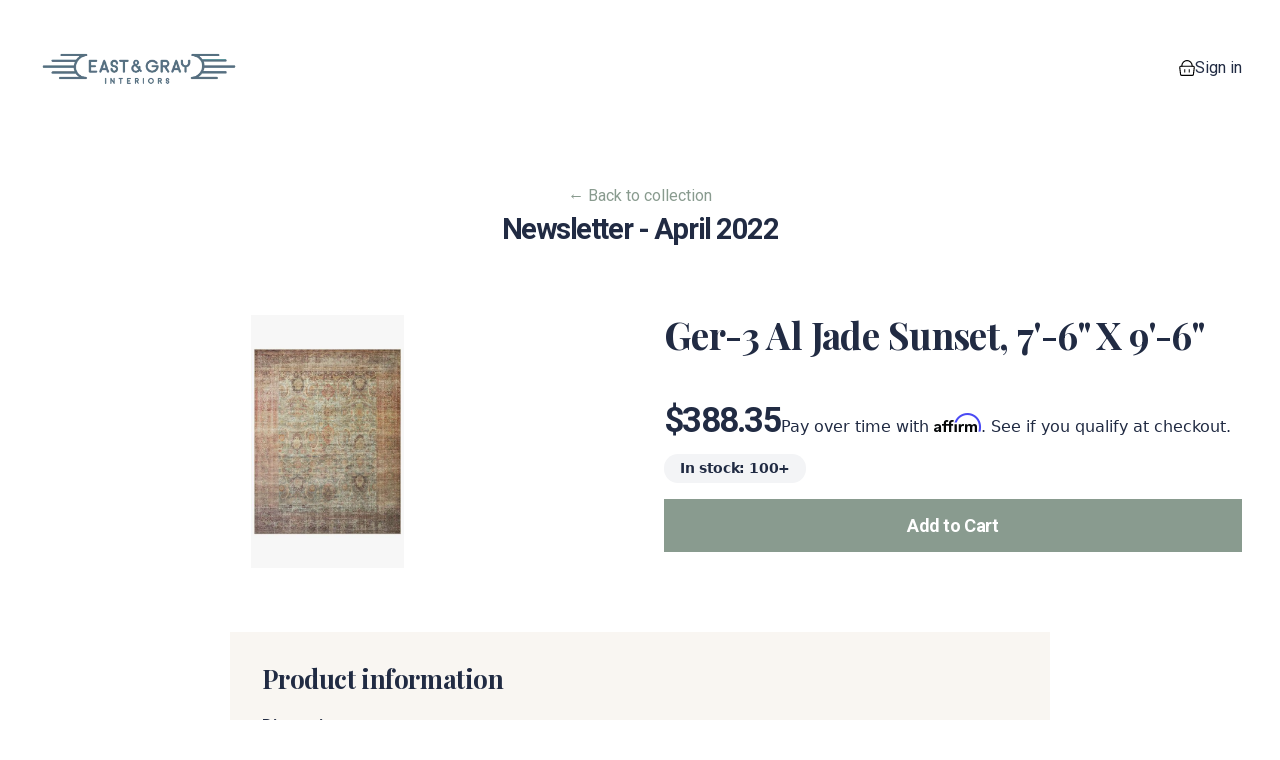

--- FILE ---
content_type: text/html; charset=utf-8
request_url: https://app.onsidedoor.com/s/947/collections/43804-newsletter-april-2022/334879-ger-3-al-jade-sunset-7-6-x-9-6
body_size: 12556
content:
<!DOCTYPE html>
<html lang="en">
  <head>
    <meta charset="utf-8" />
<meta name="viewport" content="width=device-width, initial-scale=1.0, maximum-scale=1.0" />
<meta name="robots" content="noindex">
<meta http-equiv="X-UA-Compatible" content="ie=edge">
<link rel="icon" type="image/png" href="https://app.onsidedoor.com/favicon-32x32.png">



  <meta property="og:title" content="Ger-3 Al Jade Sunset, 7&#039;-6&quot; X 9&#039;-6&quot;">
  <meta property="og:description" content="Inspired by interior designer Amber Lewis&#039; penchant for vintage rugs, the Georgie Collection features a printed construction with incredible durability, color saturation, and no shedding. The rug&#039;s low, flat pile is designed for easy vacuuming and feels smooth underfoot. Georgie also carries the Okeo-Tex® label, ensuring the rug&#039;s materials do not contain harmful substances.">
  <meta property="og:image" content="https://images.onsidedoor.com/images/vendors/87-loloi/334879-ger-3-al-jade-sunset-7-6-x-9-6/42d8ee8c2139862e8377f84d77e80c54.jpg?fm=jpg&amp;tr=w-1200">
  <meta property="og:image:alt" content="Ger-3 Al Jade Sunset, 7&#039;-6&quot; X 9&#039;-6&quot;">
  <meta property="og:type" content="product">
  <meta property="og:url" content="https://app.onsidedoor.com/s/947/collections/43804-newsletter-april-2022/334879-ger-3-al-jade-sunset-7-6-x-9-6">
    <script>
  !function(){var analytics=window.analytics=window.analytics||[];if(!analytics.initialize)if(analytics.invoked)window.console&&console.error&&console.error("Segment snippet included twice.");else{analytics.invoked=!0;analytics.methods=["trackSubmit","trackClick","trackLink","trackForm","pageview","identify","reset","group","track","ready","alias","debug","page","once","off","on","addSourceMiddleware","addIntegrationMiddleware","setAnonymousId","addDestinationMiddleware"];analytics.factory=function(e){return function(){var t=Array.prototype.slice.call(arguments);t.unshift(e);analytics.push(t);return analytics}};for(var e=0;e<analytics.methods.length;e++){var key=analytics.methods[e];analytics[key]=analytics.factory(key)}analytics.load=function(key,e){var t=document.createElement("script");t.type="text/javascript";t.async=!0;t.src="https://cdn.segment.com/analytics.js/v1/" + key + "/analytics.min.js";var n=document.getElementsByTagName("script")[0];n.parentNode.insertBefore(t,n);analytics._loadOptions=e};analytics._writeKey="";analytics.SNIPPET_VERSION="4.15.2";
    analytics.load("");
  }}();
</script>

<script>
  window.analyticsData = {"user":{"id":null,"email":null,"fullName":null,"createdAt":null,"updatedAt":null,"type":"merchant"},"account":{"id":947,"name":"East & Gray Interiors"}};
</script>
  <script src='https://chat-assets.frontapp.com/v1/chat.bundle.js'></script>


  <script>
    window.frontSettings = {"chatId":"513fb431876e9c922bbd7a9a37b0da61","useDefaultLauncher":false}
  </script>
  <script src="https://js.stripe.com/v3" async></script>

<script>
  window.cdnSettings = {"assetUrl":""}
</script>
<script>
    _affirm_config = {
      public_api_key: "9HOZC4NCBXD56NV4",
      script: "https://cdn1.affirm.com/js/v2/affirm.js",
    };

    (function(m, g, n, d, a, e, h, c) {
      var b = m[n] || {}, k = document.createElement(e), p = document.getElementsByTagName(e)[0],
        l = function(a, b, c) {
          return function() {
            a[b]._.push([c, arguments])
          }
        }
      b[d] = l(b, d, "set")
      var f = b[d]
      b[a] = {}
      b[a]._ = []
      f._ = []
      b._ = []
      b[a][h] = l(b, a, h)
      b[c] = function() {
        b._.push([h, arguments])
      }
      a = 0
      for (c = "set add save post open empty reset on off trigger ready setProduct".split(" "); a < c.length; a++) f[c[a]] = l(b, d, c[a])
      a = 0
      for (c = ["get", "token", "url", "items"]; a < c.length; a++) f[c[a]] = function() {
      }
      k.async =
        ! 0
      k.src = g[e]
      p.parentNode.insertBefore(k, p)
      delete g[e]
      f(g)
      m[n] = b
    })(window, _affirm_config, "affirm", "checkout", "ui", "script", "ready", "jsReady")
  </script>
<meta name="sentry-trace" content="3842a043108d4467accb1f3d04724e0d-726e76dfd082483f-0"/><meta name="baggage" content="sentry-trace_id=3842a043108d4467accb1f3d04724e0d,sentry-sample_rate=0.2,sentry-transaction=%2Fs%2F%7Baccount%7D%2Fcollections%2F%7Bcollection%7D-%7Bcollection_handle%7D%2F%7Bproduct%7D-%7Bproduct_handle%7D,sentry-public_key=cdfc048b1a4d40b4a99bac479a004067,sentry-org_id=4504045472382976,sentry-release=8171911e86c413528df43db901aa14ef076838db,sentry-environment=production,sentry-sampled=false,sentry-sample_rand=0.989087"/>

<script>
  window.sentrySettings = {"dsn":"https:\/\/3e43ae32d83c4e5d92dd08c31168c926@o4504045472382976.ingest.sentry.io\/4504442023837696","environment":"production","tracesSampleRate":0.02,"replaysSessionSampleRate":0,"replaysOnErrorSampleRate":0.01}
</script>
<link rel="preload" as="style" href="https://app.onsidedoor.com/shop/assets/app-uRQMmZ9r.css" /><link rel="modulepreload" href="https://app.onsidedoor.com/shop/assets/app-D3Kw1r2a.js" /><link rel="stylesheet" href="https://app.onsidedoor.com/shop/assets/app-uRQMmZ9r.css" /><script type="module" src="https://app.onsidedoor.com/shop/assets/app-D3Kw1r2a.js"></script>
    <link rel="preconnect" href="https://fonts.gstatic.com">
<link href="https://fonts.googleapis.com/css2?family=Playfair+Display:wght@700&family=Roboto:wght@400;500;700&display=swap" rel="stylesheet">

<style>
  :root {
    --color-primary: 137 155 143;
  }

  :root {
  --font-heading: 'Playfair Display', serif;
  --font-heading-weight: bold;
  --font-body: 'Roboto', sans-serif;
  --font-functional: 'Roboto', sans-serif;
}

html, body {
  letter-spacing: -0.011em;
}

h1, h2, h3, h4, h5, h6 {
  letter-spacing: -0.016em;
}

.c-product-preview__price {
  font-size: var(--text-4xl);
}

.p-product__price {
  font-size: var(--text-6xl);
}
</style>
    <script type="text/javascript">const Ziggy={"url":"https:\/\/app.onsidedoor.com","port":null,"defaults":{},"routes":{"shop.register.create":{"uri":"s\/{account}\/register","methods":["GET","HEAD"],"wheres":{"account":"[0-9]+"},"domain":"app.onsidedoor.com","parameters":["account"]},"shop.register.store":{"uri":"s\/{account}\/register","methods":["POST"],"wheres":{"account":"[0-9]+"},"domain":"app.onsidedoor.com","parameters":["account"],"bindings":{"account":"id"}},"shop.signin.create":{"uri":"s\/{account}\/signin","methods":["GET","HEAD"],"wheres":{"account":"[0-9]+"},"domain":"app.onsidedoor.com","parameters":["account"]},"shop.signin.store":{"uri":"s\/{account}\/signin","methods":["POST"],"wheres":{"account":"[0-9]+"},"domain":"app.onsidedoor.com","parameters":["account"]},"shop.signin.destroy":{"uri":"s\/{account}\/signout","methods":["DELETE"],"wheres":{"account":"[0-9]+"},"domain":"app.onsidedoor.com","parameters":["account"]},"shop.account.payment-methods.edit":{"uri":"s\/{account}\/account\/payment-methods","methods":["GET","HEAD"],"wheres":{"account":"[0-9]+"},"domain":"app.onsidedoor.com","parameters":["account"]},"shop.password-reset-link.create":{"uri":"s\/{account}\/forgot-password","methods":["GET","HEAD"],"wheres":{"account":"[0-9]+"},"domain":"app.onsidedoor.com","parameters":["account"]},"shop.password-reset-link.store":{"uri":"s\/{account}\/forgot-password","methods":["POST"],"wheres":{"account":"[0-9]+"},"domain":"app.onsidedoor.com","parameters":["account"]},"shop.password.edit":{"uri":"s\/{account}\/reset-password\/{token}","methods":["GET","HEAD"],"wheres":{"account":"[0-9]+"},"domain":"app.onsidedoor.com","parameters":["account","token"]},"shop.password.update":{"uri":"s\/{account}\/reset-password","methods":["PATCH"],"wheres":{"account":"[0-9]+"},"domain":"app.onsidedoor.com","parameters":["account"]},"shop.collections.embed.index":{"uri":"s\/{account}\/collections\/{collection}\/embed","methods":["GET","HEAD"],"wheres":{"account":"[0-9]+"},"domain":"app.onsidedoor.com","parameters":["account","collection"],"bindings":{"collection":"id"}},"shop.order-tracking.show":{"uri":"s\/{account}\/order-tracking\/{hash}","methods":["GET","HEAD"],"wheres":{"account":"[0-9]+"},"domain":"app.onsidedoor.com","parameters":["account","hash"]},"shop.order-tracking.payment-methods.edit":{"uri":"s\/{account}\/order-tracking\/{hash}\/payment-methods","methods":["GET","HEAD"],"wheres":{"account":"[0-9]+"},"domain":"app.onsidedoor.com","parameters":["account","hash"]},"shop.order-tracking.payment-retry.create":{"uri":"s\/{account}\/order-tracking\/{hash}\/payment-retry\/new","methods":["GET","HEAD"],"wheres":{"account":"[0-9]+"},"domain":"app.onsidedoor.com","parameters":["account","hash"]},"shop.order-tracking.payment-intent.show":{"uri":"s\/{account}\/order-tracking\/{hash}\/payment-intent","methods":["GET","HEAD"],"wheres":{"account":"[0-9]+"},"domain":"app.onsidedoor.com","parameters":["account","hash"]},"shop.collections.show":{"uri":"s\/{account}\/collections\/{collection}-{handle}","methods":["GET","HEAD"],"wheres":{"account":"[0-9]+"},"domain":"app.onsidedoor.com","parameters":["account","collection","handle"],"bindings":{"collection":"id"}},"shop.collections.products.show":{"uri":"s\/{account}\/collections\/{collection}-{collection_handle}\/{product}-{product_handle}","methods":["GET","HEAD"],"wheres":{"account":"[0-9]+"},"domain":"app.onsidedoor.com","parameters":["account","collection","collection_handle","product","product_handle"],"bindings":{"collection":"id"}},"shop.collections.proposals.show":{"uri":"s\/{account}\/collections\/{collection}-{collection_handle}\/proposal","methods":["GET","HEAD"],"wheres":{"account":"[0-9]+"},"domain":"app.onsidedoor.com","parameters":["account","collection","collection_handle"],"bindings":{"collection":"id"}},"shop.cart.proposal-application.store":{"uri":"s\/{account}\/cart\/proposal-application","methods":["POST"],"wheres":{"account":"[0-9]+"},"domain":"app.onsidedoor.com","parameters":["account"]},"shop.collections.proposals.products.show":{"uri":"s\/{account}\/collections\/{collection}-{collection_handle}\/proposal\/{product}-{product_handle}","methods":["GET","HEAD"],"wheres":{"account":"[0-9]+"},"domain":"app.onsidedoor.com","parameters":["account","collection","collection_handle","product","product_handle"],"bindings":{"collection":"id"}},"shop.orders.index":{"uri":"s\/{account}\/orders","methods":["GET","HEAD"],"wheres":{"account":"[0-9]+"},"domain":"app.onsidedoor.com","parameters":["account"]},"shop.orders.show":{"uri":"s\/{account}\/orders\/{order}","methods":["GET","HEAD"],"wheres":{"account":"[0-9]+"},"domain":"app.onsidedoor.com","parameters":["account","order"],"bindings":{"order":"id"}},"shop.orders.payment-retry.create":{"uri":"s\/{account}\/orders\/{order}\/payment-retry\/new","methods":["GET","HEAD"],"wheres":{"account":"[0-9]+"},"domain":"app.onsidedoor.com","parameters":["account","order"],"bindings":{"order":"id"}},"shop.orders.payment-intent.show":{"uri":"s\/{account}\/orders\/{order}\/payment-intent","methods":["GET","HEAD"],"wheres":{"account":"[0-9]+"},"domain":"app.onsidedoor.com","parameters":["account","order"],"bindings":{"order":"id"}},"shop.checkout.cart.create":{"uri":"s\/{account}\/cart","methods":["GET","HEAD"],"wheres":{"account":"[0-9]+"},"domain":"app.onsidedoor.com","parameters":["account"]},"shop.checkout.cart.store":{"uri":"s\/{account}\/cart","methods":["POST"],"wheres":{"account":"[0-9]+"},"domain":"app.onsidedoor.com","parameters":["account"]},"shop.checkout.coupon-uses.store":{"uri":"s\/{account}\/cart\/coupon-uses","methods":["POST"],"wheres":{"account":"[0-9]+"},"domain":"app.onsidedoor.com","parameters":["account"]},"shop.checkout.coupon-uses.destroy":{"uri":"s\/{account}\/cart\/coupon-uses\/{couponUse}","methods":["DELETE"],"wheres":{"account":"[0-9]+"},"domain":"app.onsidedoor.com","parameters":["account","couponUse"],"bindings":{"couponUse":"id"}},"shop.checkout.cart-items.store":{"uri":"s\/{account}\/cart-items","methods":["POST"],"wheres":{"account":"[0-9]+"},"domain":"app.onsidedoor.com","parameters":["account"]},"shop.checkout.cart-items.update":{"uri":"s\/{account}\/cart-items\/{line_item}","methods":["PUT","PATCH"],"wheres":{"account":"[0-9]+"},"domain":"app.onsidedoor.com","parameters":["account","line_item"]},"shop.checkout.cart-items.destroy":{"uri":"s\/{account}\/cart-items\/{line_item}","methods":["DELETE"],"wheres":{"account":"[0-9]+"},"domain":"app.onsidedoor.com","parameters":["account","line_item"]},"shop.checkout.cart-items.shipping-option.update":{"uri":"s\/{account}\/cart-items\/{line_item}\/shipping-option","methods":["PUT","PATCH"],"wheres":{"account":"[0-9]+"},"domain":"app.onsidedoor.com","parameters":["account","line_item"]},"shop.checkout.signin.create":{"uri":"s\/{account}\/checkout\/account","methods":["GET","HEAD"],"wheres":{"account":"[0-9]+"},"domain":"app.onsidedoor.com","parameters":["account"]},"shop.checkout.signin.store":{"uri":"s\/{account}\/checkout\/signin","methods":["POST"],"wheres":{"account":"[0-9]+"},"domain":"app.onsidedoor.com","parameters":["account"]},"shop.checkout.address.create":{"uri":"s\/{account}\/address\/new","methods":["GET","HEAD"],"wheres":{"account":"[0-9]+"},"domain":"app.onsidedoor.com","parameters":["account"]},"shop.checkout.address.store":{"uri":"s\/{account}\/address","methods":["POST"],"wheres":{"account":"[0-9]+"},"domain":"app.onsidedoor.com","parameters":["account"]},"shop.checkout.delivery.create":{"uri":"s\/{account}\/delivery\/new","methods":["GET","HEAD"],"wheres":{"account":"[0-9]+"},"domain":"app.onsidedoor.com","parameters":["account"]},"shop.checkout.delivery.store":{"uri":"s\/{account}\/delivery","methods":["POST"],"wheres":{"account":"[0-9]+"},"domain":"app.onsidedoor.com","parameters":["account"]},"shop.checkout.payment.create":{"uri":"s\/{account}\/payment\/new","methods":["GET","HEAD"],"wheres":{"account":"[0-9]+"},"domain":"app.onsidedoor.com","parameters":["account"]},"shop.checkout.payment.store":{"uri":"s\/{account}\/payment","methods":["POST"],"wheres":{"account":"[0-9]+"},"domain":"app.onsidedoor.com","parameters":["account"]},"shop.checkout.payment.intent":{"uri":"s\/{account}\/payment\/intent","methods":["POST"],"wheres":{"account":"[0-9]+"},"domain":"app.onsidedoor.com","parameters":["account"]},"shop.checkout.site-credit-balance-use.store":{"uri":"s\/{account}\/site-credit-balance-use","methods":["POST"],"wheres":{"account":"[0-9]+"},"domain":"app.onsidedoor.com","parameters":["account"]},"shop.checkout.site-credit-balance-use.destroy":{"uri":"s\/{account}\/site-credit-balance-use","methods":["DELETE"],"wheres":{"account":"[0-9]+"},"domain":"app.onsidedoor.com","parameters":["account"]},"shop.invoices.show":{"uri":"s\/{account}\/invoices\/{invoice}","methods":["GET","HEAD"],"wheres":{"account":"[0-9]+"},"domain":"app.onsidedoor.com","parameters":["account","invoice"],"bindings":{"invoice":"id"}},"shop.home":{"uri":"s\/{account}","methods":["GET","HEAD"],"wheres":{"account":"[0-9]+"},"domain":"app.onsidedoor.com","parameters":["account"]},"shop.designer-site-page.show":{"uri":"s\/{account}\/{pagePath}","methods":["GET","HEAD"],"wheres":{"account":"[0-9]+"},"domain":"app.onsidedoor.com","parameters":["account","pagePath"]},"shop.preload.cart.create":{"uri":"s\/{account}\/preload\/collections\/{collection}\/cart\/{products}\/new","methods":["GET","HEAD"],"wheres":{"account":"[0-9]+"},"domain":"app.onsidedoor.com","parameters":["account","collection","products"],"bindings":{"collection":"id"}}}};!function(t,e){"object"==typeof exports&&"undefined"!=typeof module?module.exports=e():"function"==typeof define&&define.amd?define(e):(t||self).route=e()}(this,function(){function t(t,e){for(var n=0;n<e.length;n++){var r=e[n];r.enumerable=r.enumerable||!1,r.configurable=!0,"value"in r&&(r.writable=!0),Object.defineProperty(t,u(r.key),r)}}function e(e,n,r){return n&&t(e.prototype,n),r&&t(e,r),Object.defineProperty(e,"prototype",{writable:!1}),e}function n(){return n=Object.assign?Object.assign.bind():function(t){for(var e=1;e<arguments.length;e++){var n=arguments[e];for(var r in n)({}).hasOwnProperty.call(n,r)&&(t[r]=n[r])}return t},n.apply(null,arguments)}function r(t){return r=Object.setPrototypeOf?Object.getPrototypeOf.bind():function(t){return t.__proto__||Object.getPrototypeOf(t)},r(t)}function o(){try{var t=!Boolean.prototype.valueOf.call(Reflect.construct(Boolean,[],function(){}))}catch(t){}return(o=function(){return!!t})()}function i(t,e){return i=Object.setPrototypeOf?Object.setPrototypeOf.bind():function(t,e){return t.__proto__=e,t},i(t,e)}function u(t){var e=function(t){if("object"!=typeof t||!t)return t;var e=t[Symbol.toPrimitive];if(void 0!==e){var n=e.call(t,"string");if("object"!=typeof n)return n;throw new TypeError("@@toPrimitive must return a primitive value.")}return String(t)}(t);return"symbol"==typeof e?e:e+""}function f(t){var e="function"==typeof Map?new Map:void 0;return f=function(t){if(null===t||!function(t){try{return-1!==Function.toString.call(t).indexOf("[native code]")}catch(e){return"function"==typeof t}}(t))return t;if("function"!=typeof t)throw new TypeError("Super expression must either be null or a function");if(void 0!==e){if(e.has(t))return e.get(t);e.set(t,n)}function n(){return function(t,e,n){if(o())return Reflect.construct.apply(null,arguments);var r=[null];r.push.apply(r,e);var u=new(t.bind.apply(t,r));return n&&i(u,n.prototype),u}(t,arguments,r(this).constructor)}return n.prototype=Object.create(t.prototype,{constructor:{value:n,enumerable:!1,writable:!0,configurable:!0}}),i(n,t)},f(t)}const c=String.prototype.replace,l=/%20/g,a={RFC1738:function(t){return c.call(t,l,"+")},RFC3986:function(t){return String(t)}};var s="RFC3986";const p=Object.prototype.hasOwnProperty,y=Array.isArray,d=function(){const t=[];for(let e=0;e<256;++e)t.push("%"+((e<16?"0":"")+e.toString(16)).toUpperCase());return t}(),b=function t(e,n,r){if(!n)return e;if("object"!=typeof n){if(y(e))e.push(n);else{if(!e||"object"!=typeof e)return[e,n];(r&&(r.plainObjects||r.allowPrototypes)||!p.call(Object.prototype,n))&&(e[n]=!0)}return e}if(!e||"object"!=typeof e)return[e].concat(n);let o=e;return y(e)&&!y(n)&&(o=function(t,e){const n=e&&e.plainObjects?Object.create(null):{};for(let e=0;e<t.length;++e)void 0!==t[e]&&(n[e]=t[e]);return n}(e,r)),y(e)&&y(n)?(n.forEach(function(n,o){if(p.call(e,o)){const i=e[o];i&&"object"==typeof i&&n&&"object"==typeof n?e[o]=t(i,n,r):e.push(n)}else e[o]=n}),e):Object.keys(n).reduce(function(e,o){const i=n[o];return e[o]=p.call(e,o)?t(e[o],i,r):i,e},o)},h=1024,v=function(t,e){return[].concat(t,e)},m=function(t,e){if(y(t)){const n=[];for(let r=0;r<t.length;r+=1)n.push(e(t[r]));return n}return e(t)},g=Object.prototype.hasOwnProperty,w={brackets:function(t){return t+"[]"},comma:"comma",indices:function(t,e){return t+"["+e+"]"},repeat:function(t){return t}},j=Array.isArray,O=Array.prototype.push,E=function(t,e){O.apply(t,j(e)?e:[e])},T=Date.prototype.toISOString,R={addQueryPrefix:!1,allowDots:!1,allowEmptyArrays:!1,arrayFormat:"indices",charset:"utf-8",charsetSentinel:!1,delimiter:"&",encode:!0,encodeDotInKeys:!1,encoder:function(t,e,n,r,o){if(0===t.length)return t;let i=t;if("symbol"==typeof t?i=Symbol.prototype.toString.call(t):"string"!=typeof t&&(i=String(t)),"iso-8859-1"===n)return escape(i).replace(/%u[0-9a-f]{4}/gi,function(t){return"%26%23"+parseInt(t.slice(2),16)+"%3B"});let u="";for(let t=0;t<i.length;t+=h){const e=i.length>=h?i.slice(t,t+h):i,n=[];for(let t=0;t<e.length;++t){let r=e.charCodeAt(t);45===r||46===r||95===r||126===r||r>=48&&r<=57||r>=65&&r<=90||r>=97&&r<=122||"RFC1738"===o&&(40===r||41===r)?n[n.length]=e.charAt(t):r<128?n[n.length]=d[r]:r<2048?n[n.length]=d[192|r>>6]+d[128|63&r]:r<55296||r>=57344?n[n.length]=d[224|r>>12]+d[128|r>>6&63]+d[128|63&r]:(t+=1,r=65536+((1023&r)<<10|1023&e.charCodeAt(t)),n[n.length]=d[240|r>>18]+d[128|r>>12&63]+d[128|r>>6&63]+d[128|63&r])}u+=n.join("")}return u},encodeValuesOnly:!1,format:s,formatter:a[s],indices:!1,serializeDate:function(t){return T.call(t)},skipNulls:!1,strictNullHandling:!1},S={},k=function(t,e,n,r,o,i,u,f,c,l,a,s,p,y,d,b,h,v){let g=t,w=v,O=0,T=!1;for(;void 0!==(w=w.get(S))&&!T;){const e=w.get(t);if(O+=1,void 0!==e){if(e===O)throw new RangeError("Cyclic object value");T=!0}void 0===w.get(S)&&(O=0)}if("function"==typeof l?g=l(e,g):g instanceof Date?g=p(g):"comma"===n&&j(g)&&(g=m(g,function(t){return t instanceof Date?p(t):t})),null===g){if(i)return c&&!b?c(e,R.encoder,h,"key",y):e;g=""}if("string"==typeof(A=g)||"number"==typeof A||"boolean"==typeof A||"symbol"==typeof A||"bigint"==typeof A||function(t){return!(!t||"object"!=typeof t||!(t.constructor&&t.constructor.isBuffer&&t.constructor.isBuffer(t)))}(g))return c?[d(b?e:c(e,R.encoder,h,"key",y))+"="+d(c(g,R.encoder,h,"value",y))]:[d(e)+"="+d(String(g))];var A;const D=[];if(void 0===g)return D;let I;if("comma"===n&&j(g))b&&c&&(g=m(g,c)),I=[{value:g.length>0?g.join(",")||null:void 0}];else if(j(l))I=l;else{const t=Object.keys(g);I=a?t.sort(a):t}const $=f?e.replace(/\./g,"%2E"):e,N=r&&j(g)&&1===g.length?$+"[]":$;if(o&&j(g)&&0===g.length)return N+"[]";for(let e=0;e<I.length;++e){const m=I[e],w="object"==typeof m&&void 0!==m.value?m.value:g[m];if(u&&null===w)continue;const T=s&&f?m.replace(/\./g,"%2E"):m,R=j(g)?"function"==typeof n?n(N,T):N:N+(s?"."+T:"["+T+"]");v.set(t,O);const A=new WeakMap;A.set(S,v),E(D,k(w,R,n,r,o,i,u,f,"comma"===n&&b&&j(g)?null:c,l,a,s,p,y,d,b,h,A))}return D},A=Object.prototype.hasOwnProperty,D=Array.isArray,I={allowDots:!1,allowEmptyArrays:!1,allowPrototypes:!1,allowSparse:!1,arrayLimit:20,charset:"utf-8",charsetSentinel:!1,comma:!1,decodeDotInKeys:!1,decoder:function(t,e,n){const r=t.replace(/\+/g," ");if("iso-8859-1"===n)return r.replace(/%[0-9a-f]{2}/gi,unescape);try{return decodeURIComponent(r)}catch(t){return r}},delimiter:"&",depth:5,duplicates:"combine",ignoreQueryPrefix:!1,interpretNumericEntities:!1,parameterLimit:1e3,parseArrays:!0,plainObjects:!1,strictNullHandling:!1},$=function(t){return t.replace(/&#(\d+);/g,function(t,e){return String.fromCharCode(parseInt(e,10))})},N=function(t,e){return t&&"string"==typeof t&&e.comma&&t.indexOf(",")>-1?t.split(","):t},x=function(t,e,n,r){if(!t)return;const o=n.allowDots?t.replace(/\.([^.[]+)/g,"[$1]"):t,i=/(\[[^[\]]*])/g;let u=n.depth>0&&/(\[[^[\]]*])/.exec(o);const f=u?o.slice(0,u.index):o,c=[];if(f){if(!n.plainObjects&&A.call(Object.prototype,f)&&!n.allowPrototypes)return;c.push(f)}let l=0;for(;n.depth>0&&null!==(u=i.exec(o))&&l<n.depth;){if(l+=1,!n.plainObjects&&A.call(Object.prototype,u[1].slice(1,-1))&&!n.allowPrototypes)return;c.push(u[1])}return u&&c.push("["+o.slice(u.index)+"]"),function(t,e,n,r){let o=r?e:N(e,n);for(let e=t.length-1;e>=0;--e){let r;const i=t[e];if("[]"===i&&n.parseArrays)r=n.allowEmptyArrays&&""===o?[]:[].concat(o);else{r=n.plainObjects?Object.create(null):{};const t="["===i.charAt(0)&&"]"===i.charAt(i.length-1)?i.slice(1,-1):i,e=n.decodeDotInKeys?t.replace(/%2E/g,"."):t,u=parseInt(e,10);n.parseArrays||""!==e?!isNaN(u)&&i!==e&&String(u)===e&&u>=0&&n.parseArrays&&u<=n.arrayLimit?(r=[],r[u]=o):"__proto__"!==e&&(r[e]=o):r={0:o}}o=r}return o}(c,e,n,r)};function C(t,e){const n=function(t){if(!t)return I;if(void 0!==t.allowEmptyArrays&&"boolean"!=typeof t.allowEmptyArrays)throw new TypeError("`allowEmptyArrays` option can only be `true` or `false`, when provided");if(void 0!==t.decodeDotInKeys&&"boolean"!=typeof t.decodeDotInKeys)throw new TypeError("`decodeDotInKeys` option can only be `true` or `false`, when provided");if(null!=t.decoder&&"function"!=typeof t.decoder)throw new TypeError("Decoder has to be a function.");if(void 0!==t.charset&&"utf-8"!==t.charset&&"iso-8859-1"!==t.charset)throw new TypeError("The charset option must be either utf-8, iso-8859-1, or undefined");const e=void 0===t.charset?I.charset:t.charset,n=void 0===t.duplicates?I.duplicates:t.duplicates;if("combine"!==n&&"first"!==n&&"last"!==n)throw new TypeError("The duplicates option must be either combine, first, or last");return{allowDots:void 0===t.allowDots?!0===t.decodeDotInKeys||I.allowDots:!!t.allowDots,allowEmptyArrays:"boolean"==typeof t.allowEmptyArrays?!!t.allowEmptyArrays:I.allowEmptyArrays,allowPrototypes:"boolean"==typeof t.allowPrototypes?t.allowPrototypes:I.allowPrototypes,allowSparse:"boolean"==typeof t.allowSparse?t.allowSparse:I.allowSparse,arrayLimit:"number"==typeof t.arrayLimit?t.arrayLimit:I.arrayLimit,charset:e,charsetSentinel:"boolean"==typeof t.charsetSentinel?t.charsetSentinel:I.charsetSentinel,comma:"boolean"==typeof t.comma?t.comma:I.comma,decodeDotInKeys:"boolean"==typeof t.decodeDotInKeys?t.decodeDotInKeys:I.decodeDotInKeys,decoder:"function"==typeof t.decoder?t.decoder:I.decoder,delimiter:"string"==typeof t.delimiter||(r=t.delimiter,"[object RegExp]"===Object.prototype.toString.call(r))?t.delimiter:I.delimiter,depth:"number"==typeof t.depth||!1===t.depth?+t.depth:I.depth,duplicates:n,ignoreQueryPrefix:!0===t.ignoreQueryPrefix,interpretNumericEntities:"boolean"==typeof t.interpretNumericEntities?t.interpretNumericEntities:I.interpretNumericEntities,parameterLimit:"number"==typeof t.parameterLimit?t.parameterLimit:I.parameterLimit,parseArrays:!1!==t.parseArrays,plainObjects:"boolean"==typeof t.plainObjects?t.plainObjects:I.plainObjects,strictNullHandling:"boolean"==typeof t.strictNullHandling?t.strictNullHandling:I.strictNullHandling};var r}(e);if(""===t||null==t)return n.plainObjects?Object.create(null):{};const r="string"==typeof t?function(t,e){const n={__proto__:null},r=(e.ignoreQueryPrefix?t.replace(/^\?/,""):t).split(e.delimiter,Infinity===e.parameterLimit?void 0:e.parameterLimit);let o,i=-1,u=e.charset;if(e.charsetSentinel)for(o=0;o<r.length;++o)0===r[o].indexOf("utf8=")&&("utf8=%E2%9C%93"===r[o]?u="utf-8":"utf8=%26%2310003%3B"===r[o]&&(u="iso-8859-1"),i=o,o=r.length);for(o=0;o<r.length;++o){if(o===i)continue;const t=r[o],f=t.indexOf("]="),c=-1===f?t.indexOf("="):f+1;let l,a;-1===c?(l=e.decoder(t,I.decoder,u,"key"),a=e.strictNullHandling?null:""):(l=e.decoder(t.slice(0,c),I.decoder,u,"key"),a=m(N(t.slice(c+1),e),function(t){return e.decoder(t,I.decoder,u,"value")})),a&&e.interpretNumericEntities&&"iso-8859-1"===u&&(a=$(a)),t.indexOf("[]=")>-1&&(a=D(a)?[a]:a);const s=A.call(n,l);s&&"combine"===e.duplicates?n[l]=v(n[l],a):s&&"last"!==e.duplicates||(n[l]=a)}return n}(t,n):t;let o=n.plainObjects?Object.create(null):{};const i=Object.keys(r);for(let e=0;e<i.length;++e){const u=i[e],f=x(u,r[u],n,"string"==typeof t);o=b(o,f,n)}return!0===n.allowSparse?o:function(t){const e=[{obj:{o:t},prop:"o"}],n=[];for(let t=0;t<e.length;++t){const r=e[t],o=r.obj[r.prop],i=Object.keys(o);for(let t=0;t<i.length;++t){const r=i[t],u=o[r];"object"==typeof u&&null!==u&&-1===n.indexOf(u)&&(e.push({obj:o,prop:r}),n.push(u))}}return function(t){for(;t.length>1;){const e=t.pop(),n=e.obj[e.prop];if(y(n)){const t=[];for(let e=0;e<n.length;++e)void 0!==n[e]&&t.push(n[e]);e.obj[e.prop]=t}}}(e),t}(o)}var P=/*#__PURE__*/function(){function t(t,e,n){var r,o;this.name=t,this.definition=e,this.bindings=null!=(r=e.bindings)?r:{},this.wheres=null!=(o=e.wheres)?o:{},this.config=n}var n=t.prototype;return n.matchesUrl=function(t){var e,n=this;if(!this.definition.methods.includes("GET"))return!1;var r=this.template.replace(/[.*+$()[\]]/g,"\\$&").replace(/(\/?){([^}?]*)(\??)}/g,function(t,e,r,o){var i,u="(?<"+r+">"+((null==(i=n.wheres[r])?void 0:i.replace(/(^\^)|(\$$)/g,""))||"[^/?]+")+")";return o?"("+e+u+")?":""+e+u}).replace(/^\w+:\/\//,""),o=t.replace(/^\w+:\/\//,"").split("?"),i=o[0],u=o[1],f=null!=(e=new RegExp("^"+r+"/?$").exec(i))?e:new RegExp("^"+r+"/?$").exec(decodeURI(i));if(f){for(var c in f.groups)f.groups[c]="string"==typeof f.groups[c]?decodeURIComponent(f.groups[c]):f.groups[c];return{params:f.groups,query:C(u)}}return!1},n.compile=function(t){var e=this;return this.parameterSegments.length?this.template.replace(/{([^}?]+)(\??)}/g,function(n,r,o){var i,u;if(!o&&[null,void 0].includes(t[r]))throw new Error("Ziggy error: '"+r+"' parameter is required for route '"+e.name+"'.");if(e.wheres[r]&&!new RegExp("^"+(o?"("+e.wheres[r]+")?":e.wheres[r])+"$").test(null!=(u=t[r])?u:""))throw new Error("Ziggy error: '"+r+"' parameter '"+t[r]+"' does not match required format '"+e.wheres[r]+"' for route '"+e.name+"'.");return encodeURI(null!=(i=t[r])?i:"").replace(/%7C/g,"|").replace(/%25/g,"%").replace(/\$/g,"%24")}).replace(this.config.absolute?/(\.[^/]+?)(\/\/)/:/(^)(\/\/)/,"$1/").replace(/\/+$/,""):this.template},e(t,[{key:"template",get:function(){var t=(this.origin+"/"+this.definition.uri).replace(/\/+$/,"");return""===t?"/":t}},{key:"origin",get:function(){return this.config.absolute?this.definition.domain?""+this.config.url.match(/^\w+:\/\//)[0]+this.definition.domain+(this.config.port?":"+this.config.port:""):this.config.url:""}},{key:"parameterSegments",get:function(){var t,e;return null!=(t=null==(e=this.template.match(/{[^}?]+\??}/g))?void 0:e.map(function(t){return{name:t.replace(/{|\??}/g,""),required:!/\?}$/.test(t)}}))?t:[]}}])}(),_=/*#__PURE__*/function(t){function r(e,r,o,i){var u;if(void 0===o&&(o=!0),(u=t.call(this)||this).t=null!=i?i:"undefined"!=typeof Ziggy?Ziggy:null==globalThis?void 0:globalThis.Ziggy,!u.t&&"undefined"!=typeof document&&document.getElementById("ziggy-routes-json")&&(globalThis.Ziggy=JSON.parse(document.getElementById("ziggy-routes-json").textContent),u.t=globalThis.Ziggy),u.t=n({},u.t,{absolute:o}),e){if(!u.t.routes[e])throw new Error("Ziggy error: route '"+e+"' is not in the route list.");u.i=new P(e,u.t.routes[e],u.t),u.u=u.l(r)}return u}var o,u;u=t,(o=r).prototype=Object.create(u.prototype),o.prototype.constructor=o,i(o,u);var f=r.prototype;return f.toString=function(){var t=this,e=Object.keys(this.u).filter(function(e){return!t.i.parameterSegments.some(function(t){return t.name===e})}).filter(function(t){return"_query"!==t}).reduce(function(e,r){var o;return n({},e,((o={})[r]=t.u[r],o))},{});return this.i.compile(this.u)+function(t,e){let n=t;const r=function(t){if(!t)return R;if(void 0!==t.allowEmptyArrays&&"boolean"!=typeof t.allowEmptyArrays)throw new TypeError("`allowEmptyArrays` option can only be `true` or `false`, when provided");if(void 0!==t.encodeDotInKeys&&"boolean"!=typeof t.encodeDotInKeys)throw new TypeError("`encodeDotInKeys` option can only be `true` or `false`, when provided");if(null!=t.encoder&&"function"!=typeof t.encoder)throw new TypeError("Encoder has to be a function.");const e=t.charset||R.charset;if(void 0!==t.charset&&"utf-8"!==t.charset&&"iso-8859-1"!==t.charset)throw new TypeError("The charset option must be either utf-8, iso-8859-1, or undefined");let n=s;if(void 0!==t.format){if(!g.call(a,t.format))throw new TypeError("Unknown format option provided.");n=t.format}const r=a[n];let o,i=R.filter;if(("function"==typeof t.filter||j(t.filter))&&(i=t.filter),o=t.arrayFormat in w?t.arrayFormat:"indices"in t?t.indices?"indices":"repeat":R.arrayFormat,"commaRoundTrip"in t&&"boolean"!=typeof t.commaRoundTrip)throw new TypeError("`commaRoundTrip` must be a boolean, or absent");return{addQueryPrefix:"boolean"==typeof t.addQueryPrefix?t.addQueryPrefix:R.addQueryPrefix,allowDots:void 0===t.allowDots?!0===t.encodeDotInKeys||R.allowDots:!!t.allowDots,allowEmptyArrays:"boolean"==typeof t.allowEmptyArrays?!!t.allowEmptyArrays:R.allowEmptyArrays,arrayFormat:o,charset:e,charsetSentinel:"boolean"==typeof t.charsetSentinel?t.charsetSentinel:R.charsetSentinel,commaRoundTrip:t.commaRoundTrip,delimiter:void 0===t.delimiter?R.delimiter:t.delimiter,encode:"boolean"==typeof t.encode?t.encode:R.encode,encodeDotInKeys:"boolean"==typeof t.encodeDotInKeys?t.encodeDotInKeys:R.encodeDotInKeys,encoder:"function"==typeof t.encoder?t.encoder:R.encoder,encodeValuesOnly:"boolean"==typeof t.encodeValuesOnly?t.encodeValuesOnly:R.encodeValuesOnly,filter:i,format:n,formatter:r,serializeDate:"function"==typeof t.serializeDate?t.serializeDate:R.serializeDate,skipNulls:"boolean"==typeof t.skipNulls?t.skipNulls:R.skipNulls,sort:"function"==typeof t.sort?t.sort:null,strictNullHandling:"boolean"==typeof t.strictNullHandling?t.strictNullHandling:R.strictNullHandling}}(e);let o,i;"function"==typeof r.filter?(i=r.filter,n=i("",n)):j(r.filter)&&(i=r.filter,o=i);const u=[];if("object"!=typeof n||null===n)return"";const f=w[r.arrayFormat],c="comma"===f&&r.commaRoundTrip;o||(o=Object.keys(n)),r.sort&&o.sort(r.sort);const l=new WeakMap;for(let t=0;t<o.length;++t){const e=o[t];r.skipNulls&&null===n[e]||E(u,k(n[e],e,f,c,r.allowEmptyArrays,r.strictNullHandling,r.skipNulls,r.encodeDotInKeys,r.encode?r.encoder:null,r.filter,r.sort,r.allowDots,r.serializeDate,r.format,r.formatter,r.encodeValuesOnly,r.charset,l))}const p=u.join(r.delimiter);let y=!0===r.addQueryPrefix?"?":"";return r.charsetSentinel&&(y+="iso-8859-1"===r.charset?"utf8=%26%2310003%3B&":"utf8=%E2%9C%93&"),p.length>0?y+p:""}(n({},e,this.u._query),{addQueryPrefix:!0,arrayFormat:"indices",encodeValuesOnly:!0,skipNulls:!0,encoder:function(t,e){return"boolean"==typeof t?Number(t):e(t)}})},f.p=function(t){var e=this;t?this.t.absolute&&t.startsWith("/")&&(t=this.h().host+t):t=this.v();var r={},o=Object.entries(this.t.routes).find(function(n){return r=new P(n[0],n[1],e.t).matchesUrl(t)})||[void 0,void 0];return n({name:o[0]},r,{route:o[1]})},f.v=function(){var t=this.h(),e=t.pathname,n=t.search;return(this.t.absolute?t.host+e:e.replace(this.t.url.replace(/^\w*:\/\/[^/]+/,""),"").replace(/^\/+/,"/"))+n},f.current=function(t,e){var r=this.p(),o=r.name,i=r.params,u=r.query,f=r.route;if(!t)return o;var c=new RegExp("^"+t.replace(/\./g,"\\.").replace(/\*/g,".*")+"$").test(o);if([null,void 0].includes(e)||!c)return c;var l=new P(o,f,this.t);e=this.l(e,l);var a=n({},i,u);if(Object.values(e).every(function(t){return!t})&&!Object.values(a).some(function(t){return void 0!==t}))return!0;var s=function(t,e){return Object.entries(t).every(function(t){var n=t[0],r=t[1];return Array.isArray(r)&&Array.isArray(e[n])?r.every(function(t){return e[n].includes(t)||e[n].includes(decodeURIComponent(t))}):"object"==typeof r&&"object"==typeof e[n]&&null!==r&&null!==e[n]?s(r,e[n]):e[n]==r||e[n]==decodeURIComponent(r)})};return s(e,a)},f.h=function(){var t,e,n,r,o,i,u="undefined"!=typeof window?window.location:{},f=u.host,c=u.pathname,l=u.search;return{host:null!=(t=null==(e=this.t.location)?void 0:e.host)?t:void 0===f?"":f,pathname:null!=(n=null==(r=this.t.location)?void 0:r.pathname)?n:void 0===c?"":c,search:null!=(o=null==(i=this.t.location)?void 0:i.search)?o:void 0===l?"":l}},f.has=function(t){return this.t.routes.hasOwnProperty(t)},f.l=function(t,e){var r=this;void 0===t&&(t={}),void 0===e&&(e=this.i),null!=t||(t={}),t=["string","number"].includes(typeof t)?[t]:t;var o=e.parameterSegments.filter(function(t){return!r.t.defaults[t.name]});if(Array.isArray(t))t=t.reduce(function(t,e,r){var i,u;return n({},t,o[r]?((i={})[o[r].name]=e,i):"object"==typeof e?e:((u={})[e]="",u))},{});else if(1===o.length&&!t[o[0].name]&&(t.hasOwnProperty(Object.values(e.bindings)[0])||t.hasOwnProperty("id"))){var i;(i={})[o[0].name]=t,t=i}return n({},this.m(e),this.j(t,e))},f.m=function(t){var e=this;return t.parameterSegments.filter(function(t){return e.t.defaults[t.name]}).reduce(function(t,r,o){var i,u=r.name;return n({},t,((i={})[u]=e.t.defaults[u],i))},{})},f.j=function(t,e){var r=e.bindings,o=e.parameterSegments;return Object.entries(t).reduce(function(t,e){var i,u,f=e[0],c=e[1];if(!c||"object"!=typeof c||Array.isArray(c)||!o.some(function(t){return t.name===f}))return n({},t,((u={})[f]=c,u));if(!c.hasOwnProperty(r[f])){if(!c.hasOwnProperty("id"))throw new Error("Ziggy error: object passed as '"+f+"' parameter is missing route model binding key '"+r[f]+"'.");r[f]="id"}return n({},t,((i={})[f]=c[r[f]],i))},{})},f.valueOf=function(){return this.toString()},e(r,[{key:"params",get:function(){var t=this.p();return n({},t.params,t.query)}},{key:"routeParams",get:function(){return this.p().params}},{key:"queryParams",get:function(){return this.p().query}}])}(/*#__PURE__*/f(String));return function(t,e,n,r){var o=new _(t,e,n,r);return t?o.toString():o}});
</script>
    
    <meta charset="utf-8" />
    <meta name="viewport" content="width=device-width, initial-scale=1">
    <meta name="csrf-token" content="Ho4UJ8NTzkUZxdVw4RenQuGvpaHTtdeiYXrsWKSh">

    
    
    
          <meta name="theme-color" content="#ffffff">
    
    <link rel="icon" type="image/png" href="https://app.onsidedoor.com/favicon-32x32.png">
    <link rel="preconnect" href="https://use.typekit.net">

    <meta name="sentry-trace" content="3842a043108d4467accb1f3d04724e0d-726e76dfd082483f-0"/><meta name="baggage" content="sentry-trace_id=3842a043108d4467accb1f3d04724e0d,sentry-sample_rate=0.2,sentry-transaction=%2Fs%2F%7Baccount%7D%2Fcollections%2F%7Bcollection%7D-%7Bcollection_handle%7D%2F%7Bproduct%7D-%7Bproduct_handle%7D,sentry-public_key=cdfc048b1a4d40b4a99bac479a004067,sentry-org_id=4504045472382976,sentry-release=8171911e86c413528df43db901aa14ef076838db,sentry-environment=production,sentry-sampled=false,sentry-sample_rand=0.989087"/>

    <link rel="modulepreload" href="https://app.onsidedoor.com/shop/assets/app-D3Kw1r2a.js" /><script type="module" src="https://app.onsidedoor.com/shop/assets/app-D3Kw1r2a.js"></script>
  </head>
  <body class="[ bg-canvas text-stroke font-body antialiased min-h-screen tracking-normal ]">
    <div id="app" data-page="{&quot;component&quot;:&quot;collections\/products\/show&quot;,&quot;props&quot;:{&quot;errors&quot;:{},&quot;account&quot;:{&quot;id&quot;:947,&quot;name&quot;:&quot;East &amp; Gray Interiors&quot;,&quot;theme&quot;:{&quot;branding&quot;:&quot;logo&quot;,&quot;color&quot;:&quot;#899b8f&quot;,&quot;theme_background_base_hex_color&quot;:&quot;#5A421B&quot;,&quot;typography&quot;:&quot;App\\Models\\Typography\\Playfair&quot;,&quot;logo_url_override&quot;:null},&quot;public_contact_info&quot;:null,&quot;image&quot;:{&quot;id&quot;:null,&quot;exists&quot;:true,&quot;url&quot;:&quot;https:\/\/images.onsidedoor.com\/images\/WwicyRxvLgrdgHO2b9czKzSVXwNCs1tOW71WFbRg.png?fm=jpg&amp;tr=w-700&quot;,&quot;is_featured&quot;:false},&quot;show_affirm_product_promotional_messaging&quot;:true,&quot;designer_sites_subscription&quot;:null},&quot;designer_site_page_links&quot;:[],&quot;domain&quot;:null,&quot;header&quot;:{&quot;total_cart_items&quot;:0},&quot;auth&quot;:{&quot;is_signed_in&quot;:false,&quot;user&quot;:null},&quot;flash&quot;:{&quot;message&quot;:null,&quot;item&quot;:null,&quot;info&quot;:null,&quot;success&quot;:null,&quot;warn&quot;:null,&quot;error&quot;:null},&quot;features&quot;:{&quot;admin\/manage-feature-flags&quot;:false,&quot;admin\/manage-post-purchase-charges&quot;:false,&quot;admin\/cancel-payment-intents&quot;:false,&quot;admin\/confirm-payouts&quot;:false,&quot;admin\/is-super-admin&quot;:false,&quot;admin\/is-dev-admin&quot;:false,&quot;site-credit&quot;:false,&quot;admin\/manage-ad-campaigns&quot;:false,&quot;merchant\/theme-logo-url-override&quot;:false,&quot;merchant\/collection-embed-external-navigation&quot;:false,&quot;merchant\/view-sanity-page-drafts&quot;:false,&quot;merchant\/invoicing&quot;:false,&quot;merchant\/product-search-query-v2&quot;:false,&quot;merchant\/product-search-query-v3&quot;:false,&quot;merchant\/product-search-query-v4-collapse&quot;:true,&quot;merchant\/view-ad-units&quot;:false,&quot;merchant\/sort-by-profit&quot;:false,&quot;merchant\/checkout-enabled&quot;:true,&quot;shop\/checkout-enabled&quot;:false,&quot;discover-market\/crowdsourced-products-view&quot;:true,&quot;discover-market\/crowdsourced-products-creation&quot;:true,&quot;firms-plus\/designer-ach-discount&quot;:false},&quot;checkout_enabled&quot;:true,&quot;collection&quot;:{&quot;id&quot;:43804,&quot;name&quot;:&quot;Newsletter - April 2022&quot;,&quot;slug&quot;:&quot;newsletter-april-2022&quot;,&quot;settings&quot;:{&quot;shows_vendor_name&quot;:false,&quot;hide_affirm_product_promotional_messaging&quot;:false},&quot;url&quot;:&quot;https:\/\/app.onsidedoor.com\/s\/947\/collections\/43804-newsletter-april-2022&quot;,&quot;cover_photo_url&quot;:null},&quot;product&quot;:{&quot;vendor&quot;:{&quot;id&quot;:87,&quot;name&quot;:&quot;Loloi&quot;},&quot;images&quot;:[{&quot;id&quot;:1315037,&quot;exists&quot;:true,&quot;url&quot;:&quot;https:\/\/images.onsidedoor.com\/images\/vendors\/87-loloi\/334879-ger-3-al-jade-sunset-7-6-x-9-6\/42d8ee8c2139862e8377f84d77e80c54.jpg?fm=jpg&amp;tr=w-700&quot;,&quot;is_featured&quot;:true},{&quot;id&quot;:1364796,&quot;exists&quot;:true,&quot;url&quot;:&quot;https:\/\/images.onsidedoor.com\/images\/vendors\/87-loloi\/334879-ger-3-al-jade-sunset-7-6-x-9-6\/6fc5cab2f01b0dcd05e354312addba3d.jpg?fm=jpg&amp;tr=w-700&quot;,&quot;is_featured&quot;:false},{&quot;id&quot;:1364797,&quot;exists&quot;:true,&quot;url&quot;:&quot;https:\/\/images.onsidedoor.com\/images\/vendors\/87-loloi\/334879-ger-3-al-jade-sunset-7-6-x-9-6\/ededac6ba386c2bb07b5010e95321720.jpg?fm=jpg&amp;tr=w-700&quot;,&quot;is_featured&quot;:false},{&quot;id&quot;:1364798,&quot;exists&quot;:true,&quot;url&quot;:&quot;https:\/\/images.onsidedoor.com\/images\/vendors\/87-loloi\/334879-ger-3-al-jade-sunset-7-6-x-9-6\/29619238ec3d90dbfe1fd7438a6c47de.jpg?fm=jpg&amp;tr=w-700&quot;,&quot;is_featured&quot;:false},{&quot;id&quot;:1364799,&quot;exists&quot;:true,&quot;url&quot;:&quot;https:\/\/images.onsidedoor.com\/images\/vendors\/87-loloi\/334879-ger-3-al-jade-sunset-7-6-x-9-6\/fa15d1b4a3d9877331f3a4c934825286.jpg?fm=jpg&amp;tr=w-700&quot;,&quot;is_featured&quot;:false},{&quot;id&quot;:1364800,&quot;exists&quot;:true,&quot;url&quot;:&quot;https:\/\/images.onsidedoor.com\/images\/vendors\/87-loloi\/334879-ger-3-al-jade-sunset-7-6-x-9-6\/fcb3957758d207a50167e66f69a74b6f.jpg?fm=jpg&amp;tr=w-700&quot;,&quot;is_featured&quot;:false}],&quot;selection&quot;:{&quot;name&quot;:&quot;Ger-3 Al Jade Sunset, 7&#039;-6\&quot; X 9&#039;-6\&quot;&quot;,&quot;quantity&quot;:1,&quot;is_sample_request&quot;:false},&quot;id&quot;:334879,&quot;name&quot;:&quot;Ger-3 Al Jade Sunset, 7&#039;-6\&quot; X 9&#039;-6\&quot;&quot;,&quot;slug&quot;:&quot;ger-3-al-jade-sunset-7-6-x-9-6&quot;,&quot;sku&quot;:&quot;GEORGER-03JDSS7696&quot;,&quot;is_sampleable&quot;:false,&quot;description&quot;:&quot;Inspired by interior designer Amber Lewis&#039; penchant for vintage rugs, the Georgie Collection features a printed construction with incredible durability, color saturation, and no shedding. The rug&#039;s low, flat pile is designed for easy vacuuming and feels smooth underfoot. Georgie also carries the Okeo-Tex\u00ae label, ensuring the rug&#039;s materials do not contain harmful substances.&quot;,&quot;featured_image_url&quot;:&quot;https:\/\/images.onsidedoor.com\/images\/vendors\/87-loloi\/334879-ger-3-al-jade-sunset-7-6-x-9-6\/42d8ee8c2139862e8377f84d77e80c54.jpg&quot;,&quot;hover_image_url&quot;:null,&quot;availability&quot;:&quot;available&quot;,&quot;inventory_remaining&quot;:187,&quot;quantity_type&quot;:&quot;quantity&quot;,&quot;estimated_lead_time&quot;:&quot;1 day&quot;,&quot;made_to_order&quot;:false,&quot;is_purchasable&quot;:true,&quot;price&quot;:388.35,&quot;retail_price_with_shipping_in_cents&quot;:38835,&quot;dimensions&quot;:&quot;0.20\&quot;H x 90\&quot;W x 114\&quot;D&quot;,&quot;package_dimensions&quot;:&quot;&quot;,&quot;weight&quot;:null,&quot;colors&quot;:[],&quot;materials&quot;:[]},&quot;productJsonLd&quot;:{&quot;@context&quot;:&quot;https:\/\/schema.org\/&quot;,&quot;@type&quot;:&quot;Product&quot;,&quot;name&quot;:&quot;Ger-3 Al Jade Sunset, 7&#039;-6\&quot; X 9&#039;-6\&quot;&quot;,&quot;description&quot;:&quot;Inspired by interior designer Amber Lewis&#039; penchant for vintage rugs, the Georgie Collection features a printed construction with incredible durability, color saturation, and no shedding. The rug&#039;s low, flat pile is designed for easy vacuuming and feels smooth underfoot. Georgie also carries the Okeo-Tex\u00ae label, ensuring the rug&#039;s materials do not contain harmful substances.&quot;,&quot;sku&quot;:&quot;GEORGER-03JDSS7696&quot;,&quot;productId&quot;:334879,&quot;image&quot;:&quot;https:\/\/images.onsidedoor.com\/images\/vendors\/87-loloi\/334879-ger-3-al-jade-sunset-7-6-x-9-6\/42d8ee8c2139862e8377f84d77e80c54.jpg&quot;,&quot;color&quot;:&quot;&quot;,&quot;material&quot;:&quot;&quot;,&quot;size&quot;:&quot;0.20\&quot;H x 90\&quot;W x 114\&quot;D&quot;,&quot;width&quot;:{&quot;@type&quot;:&quot;QuantitativeValue&quot;,&quot;unit&quot;:&quot;MMT&quot;,&quot;value&quot;:2286},&quot;height&quot;:{&quot;@type&quot;:&quot;QuantitativeValue&quot;,&quot;unit&quot;:&quot;MMT&quot;,&quot;value&quot;:4.83},&quot;depth&quot;:{&quot;@type&quot;:&quot;QuantitativeValue&quot;,&quot;unit&quot;:&quot;MMT&quot;,&quot;value&quot;:2895.6},&quot;weight&quot;:{&quot;@type&quot;:&quot;QuantitativeValue&quot;,&quot;unit&quot;:&quot;GRM&quot;,&quot;value&quot;:null},&quot;offers&quot;:{&quot;@type&quot;:&quot;Offer&quot;,&quot;availability&quot;:&quot;https:\/\/schema.org\/InStock&quot;,&quot;price&quot;:388.35,&quot;priceCurrency&quot;:&quot;USD&quot;},&quot;brand&quot;:{&quot;@type&quot;:&quot;Brand&quot;,&quot;name&quot;:&quot;Loloi&quot;}},&quot;quantityInCart&quot;:0},&quot;url&quot;:&quot;\/s\/947\/collections\/43804-newsletter-april-2022\/334879-ger-3-al-jade-sunset-7-6-x-9-6&quot;,&quot;version&quot;:&quot;f581ee69fdb4319f66600445bfb0dc64&quot;,&quot;clearHistory&quot;:false,&quot;encryptHistory&quot;:false}"></div>  <script defer src="https://static.cloudflareinsights.com/beacon.min.js/vcd15cbe7772f49c399c6a5babf22c1241717689176015" integrity="sha512-ZpsOmlRQV6y907TI0dKBHq9Md29nnaEIPlkf84rnaERnq6zvWvPUqr2ft8M1aS28oN72PdrCzSjY4U6VaAw1EQ==" data-cf-beacon='{"version":"2024.11.0","token":"31af9bca6bc74ba2a5630a692797ea8f","r":1,"server_timing":{"name":{"cfCacheStatus":true,"cfEdge":true,"cfExtPri":true,"cfL4":true,"cfOrigin":true,"cfSpeedBrain":true},"location_startswith":null}}' crossorigin="anonymous"></script>
</body>
</html>


--- FILE ---
content_type: application/javascript; charset=utf-8
request_url: https://app.onsidedoor.com/shop/assets/useForm-TvVXXvUi.js
body_size: 3760
content:
import{a0 as ee,a1 as q,a2 as $,a3 as te,a4 as re,a5 as ne,a6 as se,a7 as oe,a8 as ie,a9 as ae,aa as Q,ab as ue,ac as le,ad as ce,ae as fe,af as de,ag as he,ah as N,ai as W,aj as G,ak as Z,al as L,am as ge,an as me,ao as Ee,ap as pe,aq as k,W as B,ar as I,as as ye,at as be,au as ve,av as H}from"./app-D3Kw1r2a.js";var Se=/\s/;function Te(e){for(var r=e.length;r--&&Se.test(e.charAt(r)););return r}var Ae=/^\s+/;function _e(e){return e&&e.slice(0,Te(e)+1).replace(Ae,"")}var X=NaN,Ce=/^[-+]0x[0-9a-f]+$/i,Fe=/^0b[01]+$/i,we=/^0o[0-7]+$/i,Oe=parseInt;function Y(e){if(typeof e=="number")return e;if(ee(e))return X;if(q(e)){var r=typeof e.valueOf=="function"?e.valueOf():e;e=q(r)?r+"":r}if(typeof e!="string")return e===0?e:+e;e=_e(e);var o=Fe.test(e);return o||we.test(e)?Oe(e.slice(2),o?2:8):Ce.test(e)?X:+e}var z=$?$.isConcatSpreadable:void 0;function xe(e){return te(e)||re(e)||!!(z&&e&&e[z])}function De(e,r,o,m,h){var b=-1,v=e.length;for(o||(o=xe),h||(h=[]);++b<v;){var E=e[b];o(E)?ne(h,E):h[h.length]=E}return h}function Pe(e){var r=e==null?0:e.length;return r?De(e):[]}function Ie(e){return se(oe(e,void 0,Pe),e+"")}function Ve(e,r,o){var m=-1,h=e.length;r<0&&(r=-r>h?0:h+r),o=o>h?h:o,o<0&&(o+=h),h=r>o?0:o-r>>>0,r>>>=0;for(var b=Array(h);++m<h;)b[m]=e[m+r];return b}var U=function(){return ie.Date.now()},je="Expected a function",Le=Math.max,Be=Math.min;function Ne(e,r,o){var m,h,b,v,E,C,S=0,w=!1,T=!1,x=!0;if(typeof e!="function")throw new TypeError(je);r=Y(r)||0,q(o)&&(w=!0,T="maxWait"in o,b=T?Le(Y(o.maxWait)||0,r):b,x="trailing"in o?!0:x);function c(l){var a=m,d=h;return m=h=void 0,S=l,v=e.apply(d,a),v}function p(l){return S=l,E=setTimeout(D,r),w?c(l):v}function V(l){var a=l-C,d=l-S,_=r-a;return T?Be(_,b-d):_}function A(l){var a=l-C,d=l-S;return C===void 0||a>=r||a<0||T&&d>=b}function D(){var l=U();if(A(l))return t(l);E=setTimeout(D,V(l))}function t(l){return E=void 0,x&&m?c(l):(m=h=void 0,v)}function s(){E!==void 0&&clearTimeout(E),S=0,m=C=h=E=void 0}function g(){return E===void 0?v:t(U())}function f(){var l=U(),a=A(l);if(m=arguments,h=this,C=l,a){if(E===void 0)return p(C);if(T)return clearTimeout(E),E=setTimeout(D,r),c(C)}return E===void 0&&(E=setTimeout(D,r)),v}return f.cancel=s,f.flush=g,f}function We(e){var r=e==null?0:e.length;return r?e[r-1]:void 0}function Me(e,r){return r.length<2?e:ae(e,Ve(r,0,-1))}function ke(e,r){return r=Q(r,e),e=Me(e,r),e==null||delete e[ue(We(r))]}function Ue(e){return le(e)?void 0:e}var qe=1,Ge=2,Ke=4,J=Ie(function(e,r){var o={};if(e==null)return o;var m=!1;r=ce(r,function(b){return b=Q(b,e),m||(m=b.length>1),b}),fe(e,de(e),o),m&&(o=he(o,qe|Ge|Ke,Ue));for(var h=r.length;h--;)ke(o,r[h]);return o});const $e=(e,r={})=>{const o={errorsChanged:[],touchedChanged:[],validatingChanged:[],validatedChanged:[]};let m=!1,h=!1;const b=n=>n!==h?(h=n,o.validatingChanged):[];let v=[];const E=n=>{const i=[...new Set(n)];return v.length!==i.length||!i.every(u=>v.includes(u))?(v=i,o.validatedChanged):[]},C=()=>v.filter(n=>typeof T[n]>"u");let S=[];const w=n=>{const i=[...new Set(n)];return S.length!==i.length||!i.every(u=>S.includes(u))?(S=i,o.touchedChanged):[]};let T={};const x=n=>{const i=Xe(n);return G(T,i)?[]:(T=i,o.errorsChanged)},c=n=>{const i={...T};return delete i[M(n)],x(i)},p=()=>Object.keys(T).length>0;let V=1500;const A=n=>{V=n,l.cancel(),l=f()};let D=r,t=null,s=[],g=null;const f=()=>Ne(n=>{e({get:(i,u={},y={})=>L.get(i,_(u),a(y,n,u)),post:(i,u={},y={})=>L.post(i,_(u),a(y,n,u)),patch:(i,u={},y={})=>L.patch(i,_(u),a(y,n,u)),put:(i,u={},y={})=>L.put(i,_(u),a(y,n,u)),delete:(i,u={},y={})=>L.delete(i,_(u),a(y,n,u))}).catch(i=>{var u;return ge(i)||me(i)&&((u=i.response)==null?void 0:u.status)===422?null:Promise.reject(i)})},V,{leading:!0,trailing:!0});let l=f();const a=(n,i,u={})=>{const y={...n,...i},P=Array.from(y.only??y.validate??S);return{...i,...Ee(n,i),only:P,timeout:y.timeout??5e3,onValidationError:(O,j)=>([...E([...v,...P]),...x(pe(J({...T},P),O.data.errors))].forEach(R=>R()),y.onValidationError?y.onValidationError(O,j):Promise.reject(j)),onSuccess:O=>(E([...v,...P]).forEach(j=>j()),y.onSuccess?y.onSuccess(O):O),onPrecognitionSuccess:O=>([...E([...v,...P]),...x(J({...T},P))].forEach(j=>j()),y.onPrecognitionSuccess?y.onPrecognitionSuccess(O):O),onBefore:()=>y.onBeforeValidation&&y.onBeforeValidation({data:u,touched:S},{data:D,touched:s})===!1||(y.onBefore||(()=>!0))()===!1?!1:(g=S,t=u,!0),onStart:()=>{b(!0).forEach(O=>O()),(y.onStart??(()=>null))()},onFinish:()=>{b(!1).forEach(O=>O()),s=g,D=t,g=t=null,(y.onFinish??(()=>null))()}}},d=(n,i,u)=>{if(typeof n>"u"){const y=Array.from((u==null?void 0:u.only)??(u==null?void 0:u.validate)??[]);w([...S,...y]).forEach(P=>P()),l(u??{});return}if(Z(i)&&!m){console.warn('Precognition file validation is not active. Call the "validateFiles" function on your form to enable it.');return}n=M(n),W(D,n)!==i&&(w([n,...S]).forEach(y=>y()),l(u??{}))},_=n=>m===!1?K(n):n,F={touched:()=>S,validate(n,i,u){return typeof n=="object"&&!("target"in n)&&(u=n,n=i=void 0),d(n,i,u),F},touch(n){const i=Array.isArray(n)?n:[M(n)];return w([...S,...i]).forEach(u=>u()),F},validating:()=>h,valid:C,errors:()=>T,hasErrors:p,setErrors(n){return x(n).forEach(i=>i()),F},forgetError(n){return c(n).forEach(i=>i()),F},defaults(n){return r=n,D=n,F},reset(...n){if(n.length===0)w([]).forEach(i=>i());else{const i=[...S];n.forEach(u=>{i.includes(u)&&i.splice(i.indexOf(u),1),N(D,u,W(r,u))}),w(i).forEach(u=>u())}return F},setTimeout(n){return A(n),F},on(n,i){return o[n].push(i),F},validateFiles(){return m=!0,F},withoutFileValidation(){return m=!1,F}};return F},He=e=>Object.keys(e).reduce((r,o)=>({...r,[o]:Array.isArray(e[o])?e[o][0]:e[o]}),{}),Xe=e=>Object.keys(e).reduce((r,o)=>({...r,[o]:typeof e[o]=="string"?[e[o]]:e[o]}),{}),M=e=>typeof e!="string"?e.target.name:e,K=e=>{const r={...e};return Object.keys(r).forEach(o=>{const m=r[o];if(m!==null){if(Z(m)){delete r[o];return}if(Array.isArray(m)){r[o]=Object.values(K({...m}));return}if(typeof m=="object"){r[o]=K(r[o]);return}}}),r};function ze(...e){const r=k.parseUseFormArguments(...e),{rememberKey:o,data:m}=r;let h=r.precognitionEndpoint;const b=typeof m=="function"?m():m,v=o?B.restore(o):null;let E=I(b),C=null,S=null,w=t=>t,T=[],x=!1,c=null,p;const V=(...t)=>{h=k.createWayfinderCallback(...t);const s=()=>H(A);let g=!1;if(!c){const l=$e(a=>{const{method:d,url:_}=h(),F=s(),n=I(w(F.data()));return a[d](_,n)},I(E));c=l,l.on("validatingChanged",()=>{p("validating",l.validating())}).on("validatedChanged",()=>{p("__valid",l.valid())}).on("touchedChanged",()=>{p("__touched",l.touched())}).on("errorsChanged",()=>{const a=g?l.errors():He(l.errors());p("errors",{}),s().setError(a),p("__valid",l.valid())})}const f=(l,a)=>(a(l),l);return c&&Object.assign(A,{}),A.update(l=>Object.assign(A,{...l,__touched:[],__valid:[],validating:!1,validator:()=>c,validate:(a,d)=>{const _=s();if(typeof a=="object"&&!("target"in a)&&(d=a,a=void 0),a===void 0)c.validate(d);else{a=M(a);const F=w(_.data());c.validate(a,W(F,a),d)}return _},touch:(a,...d)=>{const _=s();return Array.isArray(a)?c==null||c.touch(a):typeof a=="string"?c==null||c.touch([a,...d]):c==null||c.touch(a),_},validateFiles:()=>f(s(),()=>c==null?void 0:c.validateFiles()),setValidationTimeout:a=>f(s(),()=>c.setTimeout(a)),withAllErrors:()=>f(s(),()=>g=!0),withoutFileValidation:()=>f(s(),()=>c==null?void 0:c.withoutFileValidation()),valid:a=>s().__valid.includes(a),invalid:a=>a in s().errors,touched:a=>{const d=s().__touched;return typeof a=="string"?d.includes(a):d.length>0},setErrors:a=>f(s(),()=>{s().setError(a)}),forgetError:a=>f(s(),()=>{s().clearErrors(M(a))})})),A},A=ye({...v?v.data:b,isDirty:!1,errors:v?v.errors:{},hasErrors:!1,progress:null,wasSuccessful:!1,recentlySuccessful:!1,processing:!1,setStore(t,s=void 0){A.update(g=>typeof t=="string"?N(g,t,s):Object.assign(g,t))},data(){return Object.keys(b).reduce((t,s)=>N(t,s,W(this,s)),{})},transform(t){return w=t,this},defaults(t,s){return x=!0,typeof t>"u"?E=I(this.data()):E=typeof t=="string"?N(I(E),t,s):Object.assign(I(E),t),c==null||c.defaults(E),this},reset(...t){const s=I(E);return t.length===0?this.setStore(s):this.setStore(t.filter(g=>be(s,g)).reduce((g,f)=>N(g,f,W(s,f)),{})),c==null||c.reset(...t),this},setError(t,s){const g=typeof t=="string"?{[t]:s}:t;return p("errors",{...this.errors,...g}),c==null||c.setErrors(g),this},clearErrors(...t){return p("errors",Object.keys(this.errors).reduce((s,g)=>({...s,...t.length>0&&!t.includes(g)?{[g]:this.errors[g]}:{}}),{})),c&&(t.length===0?c.setErrors({}):t.forEach(c.forgetError)),this},resetAndClearErrors(...t){return this.reset(...t),this.clearErrors(...t),this},submit(...t){const{method:s,url:g,options:f}=k.parseSubmitArguments(t,h);x=!1;const l=w(this.data()),a={...f,onCancelToken:d=>{if(C=d,f.onCancelToken)return f.onCancelToken(d)},onBefore:d=>{if(p("wasSuccessful",!1),p("recentlySuccessful",!1),S&&clearTimeout(S),f.onBefore)return f.onBefore(d)},onStart:d=>{if(p("processing",!0),f.onStart)return f.onStart(d)},onProgress:d=>{if(p("progress",d||null),f.onProgress)return f.onProgress(d)},onSuccess:async d=>{p("processing",!1),p("progress",null),this.clearErrors(),p("wasSuccessful",!0),p("recentlySuccessful",!0),S=setTimeout(()=>p("recentlySuccessful",!1),ve.get("form.recentlySuccessfulDuration"));const _=f.onSuccess?await f.onSuccess(d):null;return x||this.defaults(I(H(A).data())),_},onError:d=>{if(p("processing",!1),p("progress",null),this.clearErrors().setError(d),f.onError)return f.onError(d)},onCancel:()=>{if(p("processing",!1),p("progress",null),f.onCancel)return f.onCancel()},onFinish:d=>{if(p("processing",!1),p("progress",null),C=null,f.onFinish)return f.onFinish(d)}};s==="delete"?B.delete(g,{...a,data:l}):B[s](g,l,a)},get(t,s){this.submit("get",t,s)},post(t,s){this.submit("post",t,s)},put(t,s){this.submit("put",t,s)},patch(t,s){this.submit("patch",t,s)},delete(t,s){this.submit("delete",t,s)},cancel(){C==null||C.cancel()},__remember(){const t=this.data();if(T.length>0){const s={...t};return T.forEach(g=>delete s[g]),{data:s,errors:this.errors}}return{data:t,errors:this.errors}},withPrecognition:V});return Object.assign(A,{withPrecognition:V,dontRemember:(...t)=>(T=t,A)}),p=(t,s)=>{A.update(g=>({...g,[t]:s}))},A.subscribe(t=>{t.isDirty===G(t.data(),E)&&p("isDirty",!t.isDirty);const s=Object.keys(t.errors).length>0;if(t.hasErrors!==s&&p("hasErrors",!t.hasErrors),o){const g=B.restore(o),f=t.__remember();G(g,f)||B.remember(f,o)}}),h?A.withPrecognition(h):A}export{ze as u};
//# sourceMappingURL=useForm-TvVXXvUi.js.map


--- FILE ---
content_type: application/javascript; charset=utf-8
request_url: https://app.onsidedoor.com/shop/assets/app-D3Kw1r2a.js
body_size: 261868
content:
const __vite__mapDeps=(i,m=__vite__mapDeps,d=(m.f||(m.f=["assets/CouponForm-Ct2_MpO0.js","assets/Card-CDi-NmSG.js","assets/FormField-BCq4OLyh.js","assets/SubmitButton-BJrbrIwx.js","assets/Button-Cs4bwlHC.js","assets/Spinner-BK4vgYXc.js","assets/Input-C2VTmcUx.js","assets/currency-BnKTIrFi.js","assets/useForm-TvVXXvUi.js","assets/BlockBackground-DcMPYb0w.js","assets/BlockEnums-D9yI5UYx.js","assets/BlockVPadding-DIMcRJjX.js","assets/HeroBlock-Fk3bwe8Q.js","assets/DesignerSitePageContext-noBwFdpm.js","assets/asset-DPrxmh5L.js","assets/Cta-yjxKnXbO.js","assets/ImageBlock-CkrbhXo_.js","assets/ImageGalleryBlock-LkM3LLGe.js","assets/GalleryItem-DheeNT-Z.js","assets/GalleryItemDialog-Bm5qhr6P.js","assets/DialogBody-mGq4yODW.js","assets/Dialog-BnTLOU43.js","assets/SideFade-u7nhbLdf.js","assets/SideFade-BFeLd8E4.css","assets/ImageGalleryBlock-4Kdr-z7O.css","assets/TextAndImageBlock-BXOnXmzs.js","assets/quill-MN5HKNVE.js","assets/TextBlock-DMqJBOwA.js","assets/VideoEmbedBlock-Dpy7J50u.js","assets/VimeoEmbed-DrtEMF58.js","assets/YouTubeEmbed-Cz9UDgK6.js","assets/EmbeddedProductCard--U2vlkgX.js","assets/EmbeddedProductCardImages-BfO9FkDP.js","assets/ProtectedImage-DWzJ7Nso.js","assets/AffirmPromotionalMessaging-qBvVyliX.js","assets/ProductAvailability-mSOGa6km.js","assets/product-CC_sI9fw.js","assets/PageBreadcrumbs-B8KQ5xd-.js","assets/PageBreadcrumbs-BOJh_IpL.css","assets/PaymentIntentPaymentDetails-DtQsmxTx.js","assets/string-LrkwUmEI.js","assets/PaymentSummary-BOsYkdAr.js","assets/ShippingFeeIncludedCaption-kKZzhUCw.js","assets/ProductCard-CXD1jZtN.js","assets/QuantityInput-BEj_sjfx.js","assets/QuantityInput-DvKJp3ET.css","assets/Select-BUmmJ6fs.js","assets/Select-B4ey2yFF.css","assets/StripePaymentIntentForm-II2xtcWm.js","assets/stripe.esm-v5H38J3X.js","assets/CheckoutTermsAcceptanceFields-WGA1PY0W.js","assets/TermsAcceptanceField-r27P_b8P.js","assets/ThumbnailGallery-BKdjqkzY.js","assets/UseSiteCreditBalanceForm-DdWn-Kw8.js","assets/create-rIgaj303.js","assets/Outside-DRa1FLvw.js","assets/PageTitle-i6M1Nywv.js","assets/Alert-D5dTbhAC.js","assets/create-BbEUz5tJ.js","assets/create-BMgmmxkN.js","assets/create-CDmWuuKh.js","assets/CartItem-DA-FpbxD.js","assets/ShippingOptionSelect-Cn3nrA-I.js","assets/create-9VuaORX6.js","assets/Page-DR2jbdLn.js","assets/MaskedInput-CzYm77px.js","assets/CartItemEditorCard-Bzp22M_u.js","assets/create-C-YjVw-B.js","assets/lineItem-q71NKQ4h.js","assets/plural-D-tnLHJw.js","assets/create-BQoi1Prz.js","assets/AffirmForm-DTo7dlSW.js","assets/AffirmCallToAction-BEW7_y2w.js","assets/FreeForm-CcFl7QyV.js","assets/StripeForm-D5bP8ZiU.js","assets/create-BdRL3Gr8.js","assets/Combomark-D8pbX_EQ.js","assets/create-CsaQBHRJ.js","assets/AddedToCartDialog-CggEaBxY.js","assets/EmbedHeader-Dtb3fYKm.js","assets/index-C3hS9Z43.js","assets/Embed-CrAdUviQ.js","assets/LoadNextPage-DrTcE5H-.js","assets/IntersectionObserver-DQQ3G9DP.js","assets/show-a50C7XfT.js","assets/ProposalProductCard-ZQSvfeOC.js","assets/show-BXPwsGGl.js","assets/show-vA-x3ynS.js","assets/show-OI25ZMzD.js","assets/publicContactInfo-C-S_wmdQ.js","assets/PublicContactInfo-DLXoipXp.js","assets/show-CgO_zWVR.js","assets/DividerBlock-DS6RJQGx.js","assets/use-widont-D2jxLZ29.js","assets/show-CZtNFZ-F.css","assets/error-D50dToqI.js","assets/LineItemPreview-CleeiXJL.js","assets/dayjs.min-Ba4Ypl_n.js","assets/OrderPreview-DBjc57F3.js","assets/PostPurchaseChargeLine-DE3_J0ZS.js","assets/index-D7jWWKcB.js","assets/create-BX8a5ZMa.js","assets/show-CSYf-uNo.js","assets/TotalsLine-BegNuQwC.js"])))=>i.map(i=>d[i]);
var G1=Object.defineProperty;var Y1=(t,e,n)=>e in t?G1(t,e,{enumerable:!0,configurable:!0,writable:!0,value:n}):t[e]=n;var Ir=(t,e,n)=>Y1(t,typeof e!="symbol"?e+"":e,n);const X1="modulepreload",K1=function(t){return"/shop/"+t},Ph={},D=function(e,n,r){let s=Promise.resolve();if(n&&n.length>0){document.getElementsByTagName("link");const o=document.querySelector("meta[property=csp-nonce]"),a=(o==null?void 0:o.nonce)||(o==null?void 0:o.getAttribute("nonce"));s=Promise.allSettled(n.map(l=>{if(l=K1(l),l in Ph)return;Ph[l]=!0;const c=l.endsWith(".css"),u=c?'[rel="stylesheet"]':"";if(document.querySelector(`link[href="${l}"]${u}`))return;const f=document.createElement("link");if(f.rel=c?"stylesheet":X1,c||(f.as="script"),f.crossOrigin="",f.href=l,a&&f.setAttribute("nonce",a),document.head.appendChild(f),c)return new Promise((d,m)=>{f.addEventListener("load",d),f.addEventListener("error",()=>m(new Error(`Unable to preload CSS for ${l}`)))})}))}function i(o){const a=new Event("vite:preloadError",{cancelable:!0});if(a.payload=o,window.dispatchEvent(a),!a.defaultPrevented)throw o}return s.then(o=>{for(const a of o||[])a.status==="rejected"&&i(a.reason);return e().catch(i)})};function tb(t,e){return function(){return t.apply(e,arguments)}}const{toString:J1}=Object.prototype,{getPrototypeOf:Nd}=Object,{iterator:pc,toStringTag:nb}=Symbol,hc=(t=>e=>{const n=J1.call(e);return t[n]||(t[n]=n.slice(8,-1).toLowerCase())})(Object.create(null)),kn=t=>(t=t.toLowerCase(),e=>hc(e)===t),mc=t=>e=>typeof e===t,{isArray:Mi}=Array,fi=mc("undefined");function Ko(t){return t!==null&&!fi(t)&&t.constructor!==null&&!fi(t.constructor)&&jt(t.constructor.isBuffer)&&t.constructor.isBuffer(t)}const rb=kn("ArrayBuffer");function Q1(t){let e;return typeof ArrayBuffer<"u"&&ArrayBuffer.isView?e=ArrayBuffer.isView(t):e=t&&t.buffer&&rb(t.buffer),e}const Z1=mc("string"),jt=mc("function"),sb=mc("number"),Jo=t=>t!==null&&typeof t=="object",eE=t=>t===!0||t===!1,Wa=t=>{if(hc(t)!=="object")return!1;const e=Nd(t);return(e===null||e===Object.prototype||Object.getPrototypeOf(e)===null)&&!(nb in t)&&!(pc in t)},tE=t=>{if(!Jo(t)||Ko(t))return!1;try{return Object.keys(t).length===0&&Object.getPrototypeOf(t)===Object.prototype}catch{return!1}},nE=kn("Date"),rE=kn("File"),sE=kn("Blob"),iE=kn("FileList"),oE=t=>Jo(t)&&jt(t.pipe),aE=t=>{let e;return t&&(typeof FormData=="function"&&t instanceof FormData||jt(t.append)&&((e=hc(t))==="formdata"||e==="object"&&jt(t.toString)&&t.toString()==="[object FormData]"))},lE=kn("URLSearchParams"),[cE,uE,fE,dE]=["ReadableStream","Request","Response","Headers"].map(kn),pE=t=>t.trim?t.trim():t.replace(/^[\s\uFEFF\xA0]+|[\s\uFEFF\xA0]+$/g,"");function Qo(t,e,{allOwnKeys:n=!1}={}){if(t===null||typeof t>"u")return;let r,s;if(typeof t!="object"&&(t=[t]),Mi(t))for(r=0,s=t.length;r<s;r++)e.call(null,t[r],r,t);else{if(Ko(t))return;const i=n?Object.getOwnPropertyNames(t):Object.keys(t),o=i.length;let a;for(r=0;r<o;r++)a=i[r],e.call(null,t[a],a,t)}}function ib(t,e){if(Ko(t))return null;e=e.toLowerCase();const n=Object.keys(t);let r=n.length,s;for(;r-- >0;)if(s=n[r],e===s.toLowerCase())return s;return null}const os=typeof globalThis<"u"?globalThis:typeof self<"u"?self:typeof window<"u"?window:global,ob=t=>!fi(t)&&t!==os;function Ef(){const{caseless:t,skipUndefined:e}=ob(this)&&this||{},n={},r=(s,i)=>{const o=t&&ib(n,i)||i;Wa(n[o])&&Wa(s)?n[o]=Ef(n[o],s):Wa(s)?n[o]=Ef({},s):Mi(s)?n[o]=s.slice():(!e||!fi(s))&&(n[o]=s)};for(let s=0,i=arguments.length;s<i;s++)arguments[s]&&Qo(arguments[s],r);return n}const hE=(t,e,n,{allOwnKeys:r}={})=>(Qo(e,(s,i)=>{n&&jt(s)?t[i]=tb(s,n):t[i]=s},{allOwnKeys:r}),t),mE=t=>(t.charCodeAt(0)===65279&&(t=t.slice(1)),t),gE=(t,e,n,r)=>{t.prototype=Object.create(e.prototype,r),t.prototype.constructor=t,Object.defineProperty(t,"super",{value:e.prototype}),n&&Object.assign(t.prototype,n)},yE=(t,e,n,r)=>{let s,i,o;const a={};if(e=e||{},t==null)return e;do{for(s=Object.getOwnPropertyNames(t),i=s.length;i-- >0;)o=s[i],(!r||r(o,t,e))&&!a[o]&&(e[o]=t[o],a[o]=!0);t=n!==!1&&Nd(t)}while(t&&(!n||n(t,e))&&t!==Object.prototype);return e},bE=(t,e,n)=>{t=String(t),(n===void 0||n>t.length)&&(n=t.length),n-=e.length;const r=t.indexOf(e,n);return r!==-1&&r===n},vE=t=>{if(!t)return null;if(Mi(t))return t;let e=t.length;if(!sb(e))return null;const n=new Array(e);for(;e-- >0;)n[e]=t[e];return n},wE=(t=>e=>t&&e instanceof t)(typeof Uint8Array<"u"&&Nd(Uint8Array)),_E=(t,e)=>{const r=(t&&t[pc]).call(t);let s;for(;(s=r.next())&&!s.done;){const i=s.value;e.call(t,i[0],i[1])}},SE=(t,e)=>{let n;const r=[];for(;(n=t.exec(e))!==null;)r.push(n);return r},EE=kn("HTMLFormElement"),TE=t=>t.toLowerCase().replace(/[-_\s]([a-z\d])(\w*)/g,function(n,r,s){return r.toUpperCase()+s}),Ch=(({hasOwnProperty:t})=>(e,n)=>t.call(e,n))(Object.prototype),xE=kn("RegExp"),ab=(t,e)=>{const n=Object.getOwnPropertyDescriptors(t),r={};Qo(n,(s,i)=>{let o;(o=e(s,i,t))!==!1&&(r[i]=o||s)}),Object.defineProperties(t,r)},PE=t=>{ab(t,(e,n)=>{if(jt(t)&&["arguments","caller","callee"].indexOf(n)!==-1)return!1;const r=t[n];if(jt(r)){if(e.enumerable=!1,"writable"in e){e.writable=!1;return}e.set||(e.set=()=>{throw Error("Can not rewrite read-only method '"+n+"'")})}})},CE=(t,e)=>{const n={},r=s=>{s.forEach(i=>{n[i]=!0})};return Mi(t)?r(t):r(String(t).split(e)),n},IE=()=>{},kE=(t,e)=>t!=null&&Number.isFinite(t=+t)?t:e;function AE(t){return!!(t&&jt(t.append)&&t[nb]==="FormData"&&t[pc])}const OE=t=>{const e=new Array(10),n=(r,s)=>{if(Jo(r)){if(e.indexOf(r)>=0)return;if(Ko(r))return r;if(!("toJSON"in r)){e[s]=r;const i=Mi(r)?[]:{};return Qo(r,(o,a)=>{const l=n(o,s+1);!fi(l)&&(i[a]=l)}),e[s]=void 0,i}}return r};return n(t,0)},$E=kn("AsyncFunction"),RE=t=>t&&(Jo(t)||jt(t))&&jt(t.then)&&jt(t.catch),lb=((t,e)=>t?setImmediate:e?((n,r)=>(os.addEventListener("message",({source:s,data:i})=>{s===os&&i===n&&r.length&&r.shift()()},!1),s=>{r.push(s),os.postMessage(n,"*")}))(`axios@${Math.random()}`,[]):n=>setTimeout(n))(typeof setImmediate=="function",jt(os.postMessage)),ME=typeof queueMicrotask<"u"?queueMicrotask.bind(os):typeof process<"u"&&process.nextTick||lb,LE=t=>t!=null&&jt(t[pc]),N={isArray:Mi,isArrayBuffer:rb,isBuffer:Ko,isFormData:aE,isArrayBufferView:Q1,isString:Z1,isNumber:sb,isBoolean:eE,isObject:Jo,isPlainObject:Wa,isEmptyObject:tE,isReadableStream:cE,isRequest:uE,isResponse:fE,isHeaders:dE,isUndefined:fi,isDate:nE,isFile:rE,isBlob:sE,isRegExp:xE,isFunction:jt,isStream:oE,isURLSearchParams:lE,isTypedArray:wE,isFileList:iE,forEach:Qo,merge:Ef,extend:hE,trim:pE,stripBOM:mE,inherits:gE,toFlatObject:yE,kindOf:hc,kindOfTest:kn,endsWith:bE,toArray:vE,forEachEntry:_E,matchAll:SE,isHTMLForm:EE,hasOwnProperty:Ch,hasOwnProp:Ch,reduceDescriptors:ab,freezeMethods:PE,toObjectSet:CE,toCamelCase:TE,noop:IE,toFiniteNumber:kE,findKey:ib,global:os,isContextDefined:ob,isSpecCompliantForm:AE,toJSONObject:OE,isAsyncFn:$E,isThenable:RE,setImmediate:lb,asap:ME,isIterable:LE};function fe(t,e,n,r,s){Error.call(this),Error.captureStackTrace?Error.captureStackTrace(this,this.constructor):this.stack=new Error().stack,this.message=t,this.name="AxiosError",e&&(this.code=e),n&&(this.config=n),r&&(this.request=r),s&&(this.response=s,this.status=s.status?s.status:null)}N.inherits(fe,Error,{toJSON:function(){return{message:this.message,name:this.name,description:this.description,number:this.number,fileName:this.fileName,lineNumber:this.lineNumber,columnNumber:this.columnNumber,stack:this.stack,config:N.toJSONObject(this.config),code:this.code,status:this.status}}});const cb=fe.prototype,ub={};["ERR_BAD_OPTION_VALUE","ERR_BAD_OPTION","ECONNABORTED","ETIMEDOUT","ERR_NETWORK","ERR_FR_TOO_MANY_REDIRECTS","ERR_DEPRECATED","ERR_BAD_RESPONSE","ERR_BAD_REQUEST","ERR_CANCELED","ERR_NOT_SUPPORT","ERR_INVALID_URL"].forEach(t=>{ub[t]={value:t}});Object.defineProperties(fe,ub);Object.defineProperty(cb,"isAxiosError",{value:!0});fe.from=(t,e,n,r,s,i)=>{const o=Object.create(cb);N.toFlatObject(t,o,function(u){return u!==Error.prototype},c=>c!=="isAxiosError");const a=t&&t.message?t.message:"Error",l=e==null&&t?t.code:e;return fe.call(o,a,l,n,r,s),t&&o.cause==null&&Object.defineProperty(o,"cause",{value:t,configurable:!0}),o.name=t&&t.name||"Error",i&&Object.assign(o,i),o};const DE=null;function Tf(t){return N.isPlainObject(t)||N.isArray(t)}function fb(t){return N.endsWith(t,"[]")?t.slice(0,-2):t}function Ih(t,e,n){return t?t.concat(e).map(function(s,i){return s=fb(s),!n&&i?"["+s+"]":s}).join(n?".":""):e}function NE(t){return N.isArray(t)&&!t.some(Tf)}const FE=N.toFlatObject(N,{},null,function(e){return/^is[A-Z]/.test(e)});function gc(t,e,n){if(!N.isObject(t))throw new TypeError("target must be an object");e=e||new FormData,n=N.toFlatObject(n,{metaTokens:!0,dots:!1,indexes:!1},!1,function(h,g){return!N.isUndefined(g[h])});const r=n.metaTokens,s=n.visitor||u,i=n.dots,o=n.indexes,l=(n.Blob||typeof Blob<"u"&&Blob)&&N.isSpecCompliantForm(e);if(!N.isFunction(s))throw new TypeError("visitor must be a function");function c(p){if(p===null)return"";if(N.isDate(p))return p.toISOString();if(N.isBoolean(p))return p.toString();if(!l&&N.isBlob(p))throw new fe("Blob is not supported. Use a Buffer instead.");return N.isArrayBuffer(p)||N.isTypedArray(p)?l&&typeof Blob=="function"?new Blob([p]):Buffer.from(p):p}function u(p,h,g){let y=p;if(p&&!g&&typeof p=="object"){if(N.endsWith(h,"{}"))h=r?h:h.slice(0,-2),p=JSON.stringify(p);else if(N.isArray(p)&&NE(p)||(N.isFileList(p)||N.endsWith(h,"[]"))&&(y=N.toArray(p)))return h=fb(h),y.forEach(function(b,w){!(N.isUndefined(b)||b===null)&&e.append(o===!0?Ih([h],w,i):o===null?h:h+"[]",c(b))}),!1}return Tf(p)?!0:(e.append(Ih(g,h,i),c(p)),!1)}const f=[],d=Object.assign(FE,{defaultVisitor:u,convertValue:c,isVisitable:Tf});function m(p,h){if(!N.isUndefined(p)){if(f.indexOf(p)!==-1)throw Error("Circular reference detected in "+h.join("."));f.push(p),N.forEach(p,function(y,v){(!(N.isUndefined(y)||y===null)&&s.call(e,y,N.isString(v)?v.trim():v,h,d))===!0&&m(y,h?h.concat(v):[v])}),f.pop()}}if(!N.isObject(t))throw new TypeError("data must be an object");return m(t),e}function kh(t){const e={"!":"%21","'":"%27","(":"%28",")":"%29","~":"%7E","%20":"+","%00":"\0"};return encodeURIComponent(t).replace(/[!'()~]|%20|%00/g,function(r){return e[r]})}function Fd(t,e){this._pairs=[],t&&gc(t,this,e)}const db=Fd.prototype;db.append=function(e,n){this._pairs.push([e,n])};db.toString=function(e){const n=e?function(r){return e.call(this,r,kh)}:kh;return this._pairs.map(function(s){return n(s[0])+"="+n(s[1])},"").join("&")};function BE(t){return encodeURIComponent(t).replace(/%3A/gi,":").replace(/%24/g,"$").replace(/%2C/gi,",").replace(/%20/g,"+")}function pb(t,e,n){if(!e)return t;const r=n&&n.encode||BE;N.isFunction(n)&&(n={serialize:n});const s=n&&n.serialize;let i;if(s?i=s(e,n):i=N.isURLSearchParams(e)?e.toString():new Fd(e,n).toString(r),i){const o=t.indexOf("#");o!==-1&&(t=t.slice(0,o)),t+=(t.indexOf("?")===-1?"?":"&")+i}return t}class Ah{constructor(){this.handlers=[]}use(e,n,r){return this.handlers.push({fulfilled:e,rejected:n,synchronous:r?r.synchronous:!1,runWhen:r?r.runWhen:null}),this.handlers.length-1}eject(e){this.handlers[e]&&(this.handlers[e]=null)}clear(){this.handlers&&(this.handlers=[])}forEach(e){N.forEach(this.handlers,function(r){r!==null&&e(r)})}}const hb={silentJSONParsing:!0,forcedJSONParsing:!0,clarifyTimeoutError:!1},zE=typeof URLSearchParams<"u"?URLSearchParams:Fd,jE=typeof FormData<"u"?FormData:null,HE=typeof Blob<"u"?Blob:null,UE={isBrowser:!0,classes:{URLSearchParams:zE,FormData:jE,Blob:HE},protocols:["http","https","file","blob","url","data"]},Bd=typeof window<"u"&&typeof document<"u",xf=typeof navigator=="object"&&navigator||void 0,qE=Bd&&(!xf||["ReactNative","NativeScript","NS"].indexOf(xf.product)<0),VE=typeof WorkerGlobalScope<"u"&&self instanceof WorkerGlobalScope&&typeof self.importScripts=="function",WE=Bd&&window.location.href||"http://localhost",GE=Object.freeze(Object.defineProperty({__proto__:null,hasBrowserEnv:Bd,hasStandardBrowserEnv:qE,hasStandardBrowserWebWorkerEnv:VE,navigator:xf,origin:WE},Symbol.toStringTag,{value:"Module"})),St={...GE,...UE};function YE(t,e){return gc(t,new St.classes.URLSearchParams,{visitor:function(n,r,s,i){return St.isNode&&N.isBuffer(n)?(this.append(r,n.toString("base64")),!1):i.defaultVisitor.apply(this,arguments)},...e})}function XE(t){return N.matchAll(/\w+|\[(\w*)]/g,t).map(e=>e[0]==="[]"?"":e[1]||e[0])}function KE(t){const e={},n=Object.keys(t);let r;const s=n.length;let i;for(r=0;r<s;r++)i=n[r],e[i]=t[i];return e}function mb(t){function e(n,r,s,i){let o=n[i++];if(o==="__proto__")return!0;const a=Number.isFinite(+o),l=i>=n.length;return o=!o&&N.isArray(s)?s.length:o,l?(N.hasOwnProp(s,o)?s[o]=[s[o],r]:s[o]=r,!a):((!s[o]||!N.isObject(s[o]))&&(s[o]=[]),e(n,r,s[o],i)&&N.isArray(s[o])&&(s[o]=KE(s[o])),!a)}if(N.isFormData(t)&&N.isFunction(t.entries)){const n={};return N.forEachEntry(t,(r,s)=>{e(XE(r),s,n,0)}),n}return null}function JE(t,e,n){if(N.isString(t))try{return(e||JSON.parse)(t),N.trim(t)}catch(r){if(r.name!=="SyntaxError")throw r}return(n||JSON.stringify)(t)}const Zo={transitional:hb,adapter:["xhr","http","fetch"],transformRequest:[function(e,n){const r=n.getContentType()||"",s=r.indexOf("application/json")>-1,i=N.isObject(e);if(i&&N.isHTMLForm(e)&&(e=new FormData(e)),N.isFormData(e))return s?JSON.stringify(mb(e)):e;if(N.isArrayBuffer(e)||N.isBuffer(e)||N.isStream(e)||N.isFile(e)||N.isBlob(e)||N.isReadableStream(e))return e;if(N.isArrayBufferView(e))return e.buffer;if(N.isURLSearchParams(e))return n.setContentType("application/x-www-form-urlencoded;charset=utf-8",!1),e.toString();let a;if(i){if(r.indexOf("application/x-www-form-urlencoded")>-1)return YE(e,this.formSerializer).toString();if((a=N.isFileList(e))||r.indexOf("multipart/form-data")>-1){const l=this.env&&this.env.FormData;return gc(a?{"files[]":e}:e,l&&new l,this.formSerializer)}}return i||s?(n.setContentType("application/json",!1),JE(e)):e}],transformResponse:[function(e){const n=this.transitional||Zo.transitional,r=n&&n.forcedJSONParsing,s=this.responseType==="json";if(N.isResponse(e)||N.isReadableStream(e))return e;if(e&&N.isString(e)&&(r&&!this.responseType||s)){const o=!(n&&n.silentJSONParsing)&&s;try{return JSON.parse(e,this.parseReviver)}catch(a){if(o)throw a.name==="SyntaxError"?fe.from(a,fe.ERR_BAD_RESPONSE,this,null,this.response):a}}return e}],timeout:0,xsrfCookieName:"XSRF-TOKEN",xsrfHeaderName:"X-XSRF-TOKEN",maxContentLength:-1,maxBodyLength:-1,env:{FormData:St.classes.FormData,Blob:St.classes.Blob},validateStatus:function(e){return e>=200&&e<300},headers:{common:{Accept:"application/json, text/plain, */*","Content-Type":void 0}}};N.forEach(["delete","get","head","post","put","patch"],t=>{Zo.headers[t]={}});const QE=N.toObjectSet(["age","authorization","content-length","content-type","etag","expires","from","host","if-modified-since","if-unmodified-since","last-modified","location","max-forwards","proxy-authorization","referer","retry-after","user-agent"]),ZE=t=>{const e={};let n,r,s;return t&&t.split(`
`).forEach(function(o){s=o.indexOf(":"),n=o.substring(0,s).trim().toLowerCase(),r=o.substring(s+1).trim(),!(!n||e[n]&&QE[n])&&(n==="set-cookie"?e[n]?e[n].push(r):e[n]=[r]:e[n]=e[n]?e[n]+", "+r:r)}),e},Oh=Symbol("internals");function no(t){return t&&String(t).trim().toLowerCase()}function Ga(t){return t===!1||t==null?t:N.isArray(t)?t.map(Ga):String(t)}function eT(t){const e=Object.create(null),n=/([^\s,;=]+)\s*(?:=\s*([^,;]+))?/g;let r;for(;r=n.exec(t);)e[r[1]]=r[2];return e}const tT=t=>/^[-_a-zA-Z0-9^`|~,!#$%&'*+.]+$/.test(t.trim());function iu(t,e,n,r,s){if(N.isFunction(r))return r.call(this,e,n);if(s&&(e=n),!!N.isString(e)){if(N.isString(r))return e.indexOf(r)!==-1;if(N.isRegExp(r))return r.test(e)}}function nT(t){return t.trim().toLowerCase().replace(/([a-z\d])(\w*)/g,(e,n,r)=>n.toUpperCase()+r)}function rT(t,e){const n=N.toCamelCase(" "+e);["get","set","has"].forEach(r=>{Object.defineProperty(t,r+n,{value:function(s,i,o){return this[r].call(this,e,s,i,o)},configurable:!0})})}let Ht=class{constructor(e){e&&this.set(e)}set(e,n,r){const s=this;function i(a,l,c){const u=no(l);if(!u)throw new Error("header name must be a non-empty string");const f=N.findKey(s,u);(!f||s[f]===void 0||c===!0||c===void 0&&s[f]!==!1)&&(s[f||l]=Ga(a))}const o=(a,l)=>N.forEach(a,(c,u)=>i(c,u,l));if(N.isPlainObject(e)||e instanceof this.constructor)o(e,n);else if(N.isString(e)&&(e=e.trim())&&!tT(e))o(ZE(e),n);else if(N.isObject(e)&&N.isIterable(e)){let a={},l,c;for(const u of e){if(!N.isArray(u))throw TypeError("Object iterator must return a key-value pair");a[c=u[0]]=(l=a[c])?N.isArray(l)?[...l,u[1]]:[l,u[1]]:u[1]}o(a,n)}else e!=null&&i(n,e,r);return this}get(e,n){if(e=no(e),e){const r=N.findKey(this,e);if(r){const s=this[r];if(!n)return s;if(n===!0)return eT(s);if(N.isFunction(n))return n.call(this,s,r);if(N.isRegExp(n))return n.exec(s);throw new TypeError("parser must be boolean|regexp|function")}}}has(e,n){if(e=no(e),e){const r=N.findKey(this,e);return!!(r&&this[r]!==void 0&&(!n||iu(this,this[r],r,n)))}return!1}delete(e,n){const r=this;let s=!1;function i(o){if(o=no(o),o){const a=N.findKey(r,o);a&&(!n||iu(r,r[a],a,n))&&(delete r[a],s=!0)}}return N.isArray(e)?e.forEach(i):i(e),s}clear(e){const n=Object.keys(this);let r=n.length,s=!1;for(;r--;){const i=n[r];(!e||iu(this,this[i],i,e,!0))&&(delete this[i],s=!0)}return s}normalize(e){const n=this,r={};return N.forEach(this,(s,i)=>{const o=N.findKey(r,i);if(o){n[o]=Ga(s),delete n[i];return}const a=e?nT(i):String(i).trim();a!==i&&delete n[i],n[a]=Ga(s),r[a]=!0}),this}concat(...e){return this.constructor.concat(this,...e)}toJSON(e){const n=Object.create(null);return N.forEach(this,(r,s)=>{r!=null&&r!==!1&&(n[s]=e&&N.isArray(r)?r.join(", "):r)}),n}[Symbol.iterator](){return Object.entries(this.toJSON())[Symbol.iterator]()}toString(){return Object.entries(this.toJSON()).map(([e,n])=>e+": "+n).join(`
`)}getSetCookie(){return this.get("set-cookie")||[]}get[Symbol.toStringTag](){return"AxiosHeaders"}static from(e){return e instanceof this?e:new this(e)}static concat(e,...n){const r=new this(e);return n.forEach(s=>r.set(s)),r}static accessor(e){const r=(this[Oh]=this[Oh]={accessors:{}}).accessors,s=this.prototype;function i(o){const a=no(o);r[a]||(rT(s,o),r[a]=!0)}return N.isArray(e)?e.forEach(i):i(e),this}};Ht.accessor(["Content-Type","Content-Length","Accept","Accept-Encoding","User-Agent","Authorization"]);N.reduceDescriptors(Ht.prototype,({value:t},e)=>{let n=e[0].toUpperCase()+e.slice(1);return{get:()=>t,set(r){this[n]=r}}});N.freezeMethods(Ht);function ou(t,e){const n=this||Zo,r=e||n,s=Ht.from(r.headers);let i=r.data;return N.forEach(t,function(a){i=a.call(n,i,s.normalize(),e?e.status:void 0)}),s.normalize(),i}function gb(t){return!!(t&&t.__CANCEL__)}function Li(t,e,n){fe.call(this,t??"canceled",fe.ERR_CANCELED,e,n),this.name="CanceledError"}N.inherits(Li,fe,{__CANCEL__:!0});function yb(t,e,n){const r=n.config.validateStatus;!n.status||!r||r(n.status)?t(n):e(new fe("Request failed with status code "+n.status,[fe.ERR_BAD_REQUEST,fe.ERR_BAD_RESPONSE][Math.floor(n.status/100)-4],n.config,n.request,n))}function sT(t){const e=/^([-+\w]{1,25})(:?\/\/|:)/.exec(t);return e&&e[1]||""}function iT(t,e){t=t||10;const n=new Array(t),r=new Array(t);let s=0,i=0,o;return e=e!==void 0?e:1e3,function(l){const c=Date.now(),u=r[i];o||(o=c),n[s]=l,r[s]=c;let f=i,d=0;for(;f!==s;)d+=n[f++],f=f%t;if(s=(s+1)%t,s===i&&(i=(i+1)%t),c-o<e)return;const m=u&&c-u;return m?Math.round(d*1e3/m):void 0}}function oT(t,e){let n=0,r=1e3/e,s,i;const o=(c,u=Date.now())=>{n=u,s=null,i&&(clearTimeout(i),i=null),t(...c)};return[(...c)=>{const u=Date.now(),f=u-n;f>=r?o(c,u):(s=c,i||(i=setTimeout(()=>{i=null,o(s)},r-f)))},()=>s&&o(s)]}const hl=(t,e,n=3)=>{let r=0;const s=iT(50,250);return oT(i=>{const o=i.loaded,a=i.lengthComputable?i.total:void 0,l=o-r,c=s(l),u=o<=a;r=o;const f={loaded:o,total:a,progress:a?o/a:void 0,bytes:l,rate:c||void 0,estimated:c&&a&&u?(a-o)/c:void 0,event:i,lengthComputable:a!=null,[e?"download":"upload"]:!0};t(f)},n)},$h=(t,e)=>{const n=t!=null;return[r=>e[0]({lengthComputable:n,total:t,loaded:r}),e[1]]},Rh=t=>(...e)=>N.asap(()=>t(...e)),aT=St.hasStandardBrowserEnv?((t,e)=>n=>(n=new URL(n,St.origin),t.protocol===n.protocol&&t.host===n.host&&(e||t.port===n.port)))(new URL(St.origin),St.navigator&&/(msie|trident)/i.test(St.navigator.userAgent)):()=>!0,lT=St.hasStandardBrowserEnv?{write(t,e,n,r,s,i,o){if(typeof document>"u")return;const a=[`${t}=${encodeURIComponent(e)}`];N.isNumber(n)&&a.push(`expires=${new Date(n).toUTCString()}`),N.isString(r)&&a.push(`path=${r}`),N.isString(s)&&a.push(`domain=${s}`),i===!0&&a.push("secure"),N.isString(o)&&a.push(`SameSite=${o}`),document.cookie=a.join("; ")},read(t){if(typeof document>"u")return null;const e=document.cookie.match(new RegExp("(?:^|; )"+t+"=([^;]*)"));return e?decodeURIComponent(e[1]):null},remove(t){this.write(t,"",Date.now()-864e5,"/")}}:{write(){},read(){return null},remove(){}};function cT(t){return/^([a-z][a-z\d+\-.]*:)?\/\//i.test(t)}function uT(t,e){return e?t.replace(/\/?\/$/,"")+"/"+e.replace(/^\/+/,""):t}function bb(t,e,n){let r=!cT(e);return t&&(r||n==!1)?uT(t,e):e}const Mh=t=>t instanceof Ht?{...t}:t;function vs(t,e){e=e||{};const n={};function r(c,u,f,d){return N.isPlainObject(c)&&N.isPlainObject(u)?N.merge.call({caseless:d},c,u):N.isPlainObject(u)?N.merge({},u):N.isArray(u)?u.slice():u}function s(c,u,f,d){if(N.isUndefined(u)){if(!N.isUndefined(c))return r(void 0,c,f,d)}else return r(c,u,f,d)}function i(c,u){if(!N.isUndefined(u))return r(void 0,u)}function o(c,u){if(N.isUndefined(u)){if(!N.isUndefined(c))return r(void 0,c)}else return r(void 0,u)}function a(c,u,f){if(f in e)return r(c,u);if(f in t)return r(void 0,c)}const l={url:i,method:i,data:i,baseURL:o,transformRequest:o,transformResponse:o,paramsSerializer:o,timeout:o,timeoutMessage:o,withCredentials:o,withXSRFToken:o,adapter:o,responseType:o,xsrfCookieName:o,xsrfHeaderName:o,onUploadProgress:o,onDownloadProgress:o,decompress:o,maxContentLength:o,maxBodyLength:o,beforeRedirect:o,transport:o,httpAgent:o,httpsAgent:o,cancelToken:o,socketPath:o,responseEncoding:o,validateStatus:a,headers:(c,u,f)=>s(Mh(c),Mh(u),f,!0)};return N.forEach(Object.keys({...t,...e}),function(u){const f=l[u]||s,d=f(t[u],e[u],u);N.isUndefined(d)&&f!==a||(n[u]=d)}),n}const vb=t=>{const e=vs({},t);let{data:n,withXSRFToken:r,xsrfHeaderName:s,xsrfCookieName:i,headers:o,auth:a}=e;if(e.headers=o=Ht.from(o),e.url=pb(bb(e.baseURL,e.url,e.allowAbsoluteUrls),t.params,t.paramsSerializer),a&&o.set("Authorization","Basic "+btoa((a.username||"")+":"+(a.password?unescape(encodeURIComponent(a.password)):""))),N.isFormData(n)){if(St.hasStandardBrowserEnv||St.hasStandardBrowserWebWorkerEnv)o.setContentType(void 0);else if(N.isFunction(n.getHeaders)){const l=n.getHeaders(),c=["content-type","content-length"];Object.entries(l).forEach(([u,f])=>{c.includes(u.toLowerCase())&&o.set(u,f)})}}if(St.hasStandardBrowserEnv&&(r&&N.isFunction(r)&&(r=r(e)),r||r!==!1&&aT(e.url))){const l=s&&i&&lT.read(i);l&&o.set(s,l)}return e},fT=typeof XMLHttpRequest<"u",dT=fT&&function(t){return new Promise(function(n,r){const s=vb(t);let i=s.data;const o=Ht.from(s.headers).normalize();let{responseType:a,onUploadProgress:l,onDownloadProgress:c}=s,u,f,d,m,p;function h(){m&&m(),p&&p(),s.cancelToken&&s.cancelToken.unsubscribe(u),s.signal&&s.signal.removeEventListener("abort",u)}let g=new XMLHttpRequest;g.open(s.method.toUpperCase(),s.url,!0),g.timeout=s.timeout;function y(){if(!g)return;const b=Ht.from("getAllResponseHeaders"in g&&g.getAllResponseHeaders()),E={data:!a||a==="text"||a==="json"?g.responseText:g.response,status:g.status,statusText:g.statusText,headers:b,config:t,request:g};yb(function(S){n(S),h()},function(S){r(S),h()},E),g=null}"onloadend"in g?g.onloadend=y:g.onreadystatechange=function(){!g||g.readyState!==4||g.status===0&&!(g.responseURL&&g.responseURL.indexOf("file:")===0)||setTimeout(y)},g.onabort=function(){g&&(r(new fe("Request aborted",fe.ECONNABORTED,t,g)),g=null)},g.onerror=function(w){const E=w&&w.message?w.message:"Network Error",P=new fe(E,fe.ERR_NETWORK,t,g);P.event=w||null,r(P),g=null},g.ontimeout=function(){let w=s.timeout?"timeout of "+s.timeout+"ms exceeded":"timeout exceeded";const E=s.transitional||hb;s.timeoutErrorMessage&&(w=s.timeoutErrorMessage),r(new fe(w,E.clarifyTimeoutError?fe.ETIMEDOUT:fe.ECONNABORTED,t,g)),g=null},i===void 0&&o.setContentType(null),"setRequestHeader"in g&&N.forEach(o.toJSON(),function(w,E){g.setRequestHeader(E,w)}),N.isUndefined(s.withCredentials)||(g.withCredentials=!!s.withCredentials),a&&a!=="json"&&(g.responseType=s.responseType),c&&([d,p]=hl(c,!0),g.addEventListener("progress",d)),l&&g.upload&&([f,m]=hl(l),g.upload.addEventListener("progress",f),g.upload.addEventListener("loadend",m)),(s.cancelToken||s.signal)&&(u=b=>{g&&(r(!b||b.type?new Li(null,t,g):b),g.abort(),g=null)},s.cancelToken&&s.cancelToken.subscribe(u),s.signal&&(s.signal.aborted?u():s.signal.addEventListener("abort",u)));const v=sT(s.url);if(v&&St.protocols.indexOf(v)===-1){r(new fe("Unsupported protocol "+v+":",fe.ERR_BAD_REQUEST,t));return}g.send(i||null)})},pT=(t,e)=>{const{length:n}=t=t?t.filter(Boolean):[];if(e||n){let r=new AbortController,s;const i=function(c){if(!s){s=!0,a();const u=c instanceof Error?c:this.reason;r.abort(u instanceof fe?u:new Li(u instanceof Error?u.message:u))}};let o=e&&setTimeout(()=>{o=null,i(new fe(`timeout ${e} of ms exceeded`,fe.ETIMEDOUT))},e);const a=()=>{t&&(o&&clearTimeout(o),o=null,t.forEach(c=>{c.unsubscribe?c.unsubscribe(i):c.removeEventListener("abort",i)}),t=null)};t.forEach(c=>c.addEventListener("abort",i));const{signal:l}=r;return l.unsubscribe=()=>N.asap(a),l}},hT=function*(t,e){let n=t.byteLength;if(n<e){yield t;return}let r=0,s;for(;r<n;)s=r+e,yield t.slice(r,s),r=s},mT=async function*(t,e){for await(const n of gT(t))yield*hT(n,e)},gT=async function*(t){if(t[Symbol.asyncIterator]){yield*t;return}const e=t.getReader();try{for(;;){const{done:n,value:r}=await e.read();if(n)break;yield r}}finally{await e.cancel()}},Lh=(t,e,n,r)=>{const s=mT(t,e);let i=0,o,a=l=>{o||(o=!0,r&&r(l))};return new ReadableStream({async pull(l){try{const{done:c,value:u}=await s.next();if(c){a(),l.close();return}let f=u.byteLength;if(n){let d=i+=f;n(d)}l.enqueue(new Uint8Array(u))}catch(c){throw a(c),c}},cancel(l){return a(l),s.return()}},{highWaterMark:2})},Dh=64*1024,{isFunction:ba}=N,yT=(({Request:t,Response:e})=>({Request:t,Response:e}))(N.global),{ReadableStream:Nh,TextEncoder:Fh}=N.global,Bh=(t,...e)=>{try{return!!t(...e)}catch{return!1}},bT=t=>{t=N.merge.call({skipUndefined:!0},yT,t);const{fetch:e,Request:n,Response:r}=t,s=e?ba(e):typeof fetch=="function",i=ba(n),o=ba(r);if(!s)return!1;const a=s&&ba(Nh),l=s&&(typeof Fh=="function"?(p=>h=>p.encode(h))(new Fh):async p=>new Uint8Array(await new n(p).arrayBuffer())),c=i&&a&&Bh(()=>{let p=!1;const h=new n(St.origin,{body:new Nh,method:"POST",get duplex(){return p=!0,"half"}}).headers.has("Content-Type");return p&&!h}),u=o&&a&&Bh(()=>N.isReadableStream(new r("").body)),f={stream:u&&(p=>p.body)};s&&["text","arrayBuffer","blob","formData","stream"].forEach(p=>{!f[p]&&(f[p]=(h,g)=>{let y=h&&h[p];if(y)return y.call(h);throw new fe(`Response type '${p}' is not supported`,fe.ERR_NOT_SUPPORT,g)})});const d=async p=>{if(p==null)return 0;if(N.isBlob(p))return p.size;if(N.isSpecCompliantForm(p))return(await new n(St.origin,{method:"POST",body:p}).arrayBuffer()).byteLength;if(N.isArrayBufferView(p)||N.isArrayBuffer(p))return p.byteLength;if(N.isURLSearchParams(p)&&(p=p+""),N.isString(p))return(await l(p)).byteLength},m=async(p,h)=>{const g=N.toFiniteNumber(p.getContentLength());return g??d(h)};return async p=>{let{url:h,method:g,data:y,signal:v,cancelToken:b,timeout:w,onDownloadProgress:E,onUploadProgress:P,responseType:S,headers:T,withCredentials:_="same-origin",fetchOptions:x}=vb(p),I=e||fetch;S=S?(S+"").toLowerCase():"text";let C=pT([v,b&&b.toAbortSignal()],w),k=null;const A=C&&C.unsubscribe&&(()=>{C.unsubscribe()});let L;try{if(P&&c&&g!=="get"&&g!=="head"&&(L=await m(T,y))!==0){let ie=new n(h,{method:"POST",body:y,duplex:"half"}),Ce;if(N.isFormData(y)&&(Ce=ie.headers.get("content-type"))&&T.setContentType(Ce),ie.body){const[$e,wt]=$h(L,hl(Rh(P)));y=Lh(ie.body,Dh,$e,wt)}}N.isString(_)||(_=_?"include":"omit");const R=i&&"credentials"in n.prototype,$={...x,signal:C,method:g.toUpperCase(),headers:T.normalize().toJSON(),body:y,duplex:"half",credentials:R?_:void 0};k=i&&new n(h,$);let O=await(i?I(k,x):I(h,$));const F=u&&(S==="stream"||S==="response");if(u&&(E||F&&A)){const ie={};["status","statusText","headers"].forEach(H=>{ie[H]=O[H]});const Ce=N.toFiniteNumber(O.headers.get("content-length")),[$e,wt]=E&&$h(Ce,hl(Rh(E),!0))||[];O=new r(Lh(O.body,Dh,$e,()=>{wt&&wt(),A&&A()}),ie)}S=S||"text";let K=await f[N.findKey(f,S)||"text"](O,p);return!F&&A&&A(),await new Promise((ie,Ce)=>{yb(ie,Ce,{data:K,headers:Ht.from(O.headers),status:O.status,statusText:O.statusText,config:p,request:k})})}catch(R){throw A&&A(),R&&R.name==="TypeError"&&/Load failed|fetch/i.test(R.message)?Object.assign(new fe("Network Error",fe.ERR_NETWORK,p,k),{cause:R.cause||R}):fe.from(R,R&&R.code,p,k)}}},vT=new Map,wb=t=>{let e=t&&t.env||{};const{fetch:n,Request:r,Response:s}=e,i=[r,s,n];let o=i.length,a=o,l,c,u=vT;for(;a--;)l=i[a],c=u.get(l),c===void 0&&u.set(l,c=a?new Map:bT(e)),u=c;return c};wb();const zd={http:DE,xhr:dT,fetch:{get:wb}};N.forEach(zd,(t,e)=>{if(t){try{Object.defineProperty(t,"name",{value:e})}catch{}Object.defineProperty(t,"adapterName",{value:e})}});const zh=t=>`- ${t}`,wT=t=>N.isFunction(t)||t===null||t===!1;function _T(t,e){t=N.isArray(t)?t:[t];const{length:n}=t;let r,s;const i={};for(let o=0;o<n;o++){r=t[o];let a;if(s=r,!wT(r)&&(s=zd[(a=String(r)).toLowerCase()],s===void 0))throw new fe(`Unknown adapter '${a}'`);if(s&&(N.isFunction(s)||(s=s.get(e))))break;i[a||"#"+o]=s}if(!s){const o=Object.entries(i).map(([l,c])=>`adapter ${l} `+(c===!1?"is not supported by the environment":"is not available in the build"));let a=n?o.length>1?`since :
`+o.map(zh).join(`
`):" "+zh(o[0]):"as no adapter specified";throw new fe("There is no suitable adapter to dispatch the request "+a,"ERR_NOT_SUPPORT")}return s}const _b={getAdapter:_T,adapters:zd};function au(t){if(t.cancelToken&&t.cancelToken.throwIfRequested(),t.signal&&t.signal.aborted)throw new Li(null,t)}function jh(t){return au(t),t.headers=Ht.from(t.headers),t.data=ou.call(t,t.transformRequest),["post","put","patch"].indexOf(t.method)!==-1&&t.headers.setContentType("application/x-www-form-urlencoded",!1),_b.getAdapter(t.adapter||Zo.adapter,t)(t).then(function(r){return au(t),r.data=ou.call(t,t.transformResponse,r),r.headers=Ht.from(r.headers),r},function(r){return gb(r)||(au(t),r&&r.response&&(r.response.data=ou.call(t,t.transformResponse,r.response),r.response.headers=Ht.from(r.response.headers))),Promise.reject(r)})}const Sb="1.13.2",yc={};["object","boolean","number","function","string","symbol"].forEach((t,e)=>{yc[t]=function(r){return typeof r===t||"a"+(e<1?"n ":" ")+t}});const Hh={};yc.transitional=function(e,n,r){function s(i,o){return"[Axios v"+Sb+"] Transitional option '"+i+"'"+o+(r?". "+r:"")}return(i,o,a)=>{if(e===!1)throw new fe(s(o," has been removed"+(n?" in "+n:"")),fe.ERR_DEPRECATED);return n&&!Hh[o]&&(Hh[o]=!0,console.warn(s(o," has been deprecated since v"+n+" and will be removed in the near future"))),e?e(i,o,a):!0}};yc.spelling=function(e){return(n,r)=>(console.warn(`${r} is likely a misspelling of ${e}`),!0)};function ST(t,e,n){if(typeof t!="object")throw new fe("options must be an object",fe.ERR_BAD_OPTION_VALUE);const r=Object.keys(t);let s=r.length;for(;s-- >0;){const i=r[s],o=e[i];if(o){const a=t[i],l=a===void 0||o(a,i,t);if(l!==!0)throw new fe("option "+i+" must be "+l,fe.ERR_BAD_OPTION_VALUE);continue}if(n!==!0)throw new fe("Unknown option "+i,fe.ERR_BAD_OPTION)}}const Ya={assertOptions:ST,validators:yc},Mn=Ya.validators;let cs=class{constructor(e){this.defaults=e||{},this.interceptors={request:new Ah,response:new Ah}}async request(e,n){try{return await this._request(e,n)}catch(r){if(r instanceof Error){let s={};Error.captureStackTrace?Error.captureStackTrace(s):s=new Error;const i=s.stack?s.stack.replace(/^.+\n/,""):"";try{r.stack?i&&!String(r.stack).endsWith(i.replace(/^.+\n.+\n/,""))&&(r.stack+=`
`+i):r.stack=i}catch{}}throw r}}_request(e,n){typeof e=="string"?(n=n||{},n.url=e):n=e||{},n=vs(this.defaults,n);const{transitional:r,paramsSerializer:s,headers:i}=n;r!==void 0&&Ya.assertOptions(r,{silentJSONParsing:Mn.transitional(Mn.boolean),forcedJSONParsing:Mn.transitional(Mn.boolean),clarifyTimeoutError:Mn.transitional(Mn.boolean)},!1),s!=null&&(N.isFunction(s)?n.paramsSerializer={serialize:s}:Ya.assertOptions(s,{encode:Mn.function,serialize:Mn.function},!0)),n.allowAbsoluteUrls!==void 0||(this.defaults.allowAbsoluteUrls!==void 0?n.allowAbsoluteUrls=this.defaults.allowAbsoluteUrls:n.allowAbsoluteUrls=!0),Ya.assertOptions(n,{baseUrl:Mn.spelling("baseURL"),withXsrfToken:Mn.spelling("withXSRFToken")},!0),n.method=(n.method||this.defaults.method||"get").toLowerCase();let o=i&&N.merge(i.common,i[n.method]);i&&N.forEach(["delete","get","head","post","put","patch","common"],p=>{delete i[p]}),n.headers=Ht.concat(o,i);const a=[];let l=!0;this.interceptors.request.forEach(function(h){typeof h.runWhen=="function"&&h.runWhen(n)===!1||(l=l&&h.synchronous,a.unshift(h.fulfilled,h.rejected))});const c=[];this.interceptors.response.forEach(function(h){c.push(h.fulfilled,h.rejected)});let u,f=0,d;if(!l){const p=[jh.bind(this),void 0];for(p.unshift(...a),p.push(...c),d=p.length,u=Promise.resolve(n);f<d;)u=u.then(p[f++],p[f++]);return u}d=a.length;let m=n;for(;f<d;){const p=a[f++],h=a[f++];try{m=p(m)}catch(g){h.call(this,g);break}}try{u=jh.call(this,m)}catch(p){return Promise.reject(p)}for(f=0,d=c.length;f<d;)u=u.then(c[f++],c[f++]);return u}getUri(e){e=vs(this.defaults,e);const n=bb(e.baseURL,e.url,e.allowAbsoluteUrls);return pb(n,e.params,e.paramsSerializer)}};N.forEach(["delete","get","head","options"],function(e){cs.prototype[e]=function(n,r){return this.request(vs(r||{},{method:e,url:n,data:(r||{}).data}))}});N.forEach(["post","put","patch"],function(e){function n(r){return function(i,o,a){return this.request(vs(a||{},{method:e,headers:r?{"Content-Type":"multipart/form-data"}:{},url:i,data:o}))}}cs.prototype[e]=n(),cs.prototype[e+"Form"]=n(!0)});let ET=class Eb{constructor(e){if(typeof e!="function")throw new TypeError("executor must be a function.");let n;this.promise=new Promise(function(i){n=i});const r=this;this.promise.then(s=>{if(!r._listeners)return;let i=r._listeners.length;for(;i-- >0;)r._listeners[i](s);r._listeners=null}),this.promise.then=s=>{let i;const o=new Promise(a=>{r.subscribe(a),i=a}).then(s);return o.cancel=function(){r.unsubscribe(i)},o},e(function(i,o,a){r.reason||(r.reason=new Li(i,o,a),n(r.reason))})}throwIfRequested(){if(this.reason)throw this.reason}subscribe(e){if(this.reason){e(this.reason);return}this._listeners?this._listeners.push(e):this._listeners=[e]}unsubscribe(e){if(!this._listeners)return;const n=this._listeners.indexOf(e);n!==-1&&this._listeners.splice(n,1)}toAbortSignal(){const e=new AbortController,n=r=>{e.abort(r)};return this.subscribe(n),e.signal.unsubscribe=()=>this.unsubscribe(n),e.signal}static source(){let e;return{token:new Eb(function(s){e=s}),cancel:e}}};function TT(t){return function(n){return t.apply(null,n)}}function xT(t){return N.isObject(t)&&t.isAxiosError===!0}const Pf={Continue:100,SwitchingProtocols:101,Processing:102,EarlyHints:103,Ok:200,Created:201,Accepted:202,NonAuthoritativeInformation:203,NoContent:204,ResetContent:205,PartialContent:206,MultiStatus:207,AlreadyReported:208,ImUsed:226,MultipleChoices:300,MovedPermanently:301,Found:302,SeeOther:303,NotModified:304,UseProxy:305,Unused:306,TemporaryRedirect:307,PermanentRedirect:308,BadRequest:400,Unauthorized:401,PaymentRequired:402,Forbidden:403,NotFound:404,MethodNotAllowed:405,NotAcceptable:406,ProxyAuthenticationRequired:407,RequestTimeout:408,Conflict:409,Gone:410,LengthRequired:411,PreconditionFailed:412,PayloadTooLarge:413,UriTooLong:414,UnsupportedMediaType:415,RangeNotSatisfiable:416,ExpectationFailed:417,ImATeapot:418,MisdirectedRequest:421,UnprocessableEntity:422,Locked:423,FailedDependency:424,TooEarly:425,UpgradeRequired:426,PreconditionRequired:428,TooManyRequests:429,RequestHeaderFieldsTooLarge:431,UnavailableForLegalReasons:451,InternalServerError:500,NotImplemented:501,BadGateway:502,ServiceUnavailable:503,GatewayTimeout:504,HttpVersionNotSupported:505,VariantAlsoNegotiates:506,InsufficientStorage:507,LoopDetected:508,NotExtended:510,NetworkAuthenticationRequired:511,WebServerIsDown:521,ConnectionTimedOut:522,OriginIsUnreachable:523,TimeoutOccurred:524,SslHandshakeFailed:525,InvalidSslCertificate:526};Object.entries(Pf).forEach(([t,e])=>{Pf[e]=t});function Tb(t){const e=new cs(t),n=tb(cs.prototype.request,e);return N.extend(n,cs.prototype,e,{allOwnKeys:!0}),N.extend(n,e,null,{allOwnKeys:!0}),n.create=function(s){return Tb(vs(t,s))},n}const He=Tb(Zo);He.Axios=cs;He.CanceledError=Li;He.CancelToken=ET;He.isCancel=gb;He.VERSION=Sb;He.toFormData=gc;He.AxiosError=fe;He.Cancel=He.CanceledError;He.all=function(e){return Promise.all(e)};He.spread=TT;He.isAxiosError=xT;He.mergeConfig=vs;He.AxiosHeaders=Ht;He.formToJSON=t=>mb(N.isHTMLForm(t)?new FormData(t):t);He.getAdapter=_b.getAdapter;He.HttpStatusCode=Pf;He.default=He;const{Axios:OU,AxiosError:$U,CanceledError:RU,isCancel:PT,CancelToken:MU,VERSION:LU,all:DU,Cancel:NU,isAxiosError:CT,spread:FU,toFormData:BU,AxiosHeaders:zU,HttpStatusCode:jU,formToJSON:HU,getAdapter:UU,mergeConfig:qU}=He;async function Uh(t,e){for(const n of Array.isArray(t)?t:[t]){const r=e[n];if(!(typeof r>"u"))return typeof r=="function"?r():r}throw new Error(`Page not found: ${t}`)}var xb=typeof global=="object"&&global&&global.Object===Object&&global,IT=typeof self=="object"&&self&&self.Object===Object&&self,sr=xb||IT||Function("return this")(),Kn=sr.Symbol,Pb=Object.prototype,kT=Pb.hasOwnProperty,AT=Pb.toString,ro=Kn?Kn.toStringTag:void 0;function OT(t){var e=kT.call(t,ro),n=t[ro];try{t[ro]=void 0;var r=!0}catch{}var s=AT.call(t);return r&&(e?t[ro]=n:delete t[ro]),s}var $T=Object.prototype,RT=$T.toString;function MT(t){return RT.call(t)}var LT="[object Null]",DT="[object Undefined]",qh=Kn?Kn.toStringTag:void 0;function Cs(t){return t==null?t===void 0?DT:LT:qh&&qh in Object(t)?OT(t):MT(t)}function Jn(t){return t!=null&&typeof t=="object"}var NT="[object Symbol]";function jd(t){return typeof t=="symbol"||Jn(t)&&Cs(t)==NT}function FT(t,e){for(var n=-1,r=t==null?0:t.length,s=Array(r);++n<r;)s[n]=e(t[n],n,t);return s}var Sn=Array.isArray,Vh=Kn?Kn.prototype:void 0,Wh=Vh?Vh.toString:void 0;function Cb(t){if(typeof t=="string")return t;if(Sn(t))return FT(t,Cb)+"";if(jd(t))return Wh?Wh.call(t):"";var e=t+"";return e=="0"&&1/t==-1/0?"-0":e}function Qn(t){var e=typeof t;return t!=null&&(e=="object"||e=="function")}function Ib(t){return t}var BT="[object AsyncFunction]",zT="[object Function]",jT="[object GeneratorFunction]",HT="[object Proxy]";function Hd(t){if(!Qn(t))return!1;var e=Cs(t);return e==zT||e==jT||e==BT||e==HT}var lu=sr["__core-js_shared__"],Gh=function(){var t=/[^.]+$/.exec(lu&&lu.keys&&lu.keys.IE_PROTO||"");return t?"Symbol(src)_1."+t:""}();function UT(t){return!!Gh&&Gh in t}var qT=Function.prototype,VT=qT.toString;function Is(t){if(t!=null){try{return VT.call(t)}catch{}try{return t+""}catch{}}return""}var WT=/[\\^$.*+?()[\]{}|]/g,GT=/^\[object .+?Constructor\]$/,YT=Function.prototype,XT=Object.prototype,KT=YT.toString,JT=XT.hasOwnProperty,QT=RegExp("^"+KT.call(JT).replace(WT,"\\$&").replace(/hasOwnProperty|(function).*?(?=\\\()| for .+?(?=\\\])/g,"$1.*?")+"$");function ZT(t){if(!Qn(t)||UT(t))return!1;var e=Hd(t)?QT:GT;return e.test(Is(t))}function ex(t,e){return t==null?void 0:t[e]}function ks(t,e){var n=ex(t,e);return ZT(n)?n:void 0}var Cf=ks(sr,"WeakMap"),Yh=Object.create,tx=function(){function t(){}return function(e){if(!Qn(e))return{};if(Yh)return Yh(e);t.prototype=e;var n=new t;return t.prototype=void 0,n}}();function nx(t,e,n){switch(n.length){case 0:return t.call(e);case 1:return t.call(e,n[0]);case 2:return t.call(e,n[0],n[1]);case 3:return t.call(e,n[0],n[1],n[2])}return t.apply(e,n)}function kb(t,e){var n=-1,r=t.length;for(e||(e=Array(r));++n<r;)e[n]=t[n];return e}var rx=800,sx=16,ix=Date.now;function ox(t){var e=0,n=0;return function(){var r=ix(),s=sx-(r-n);if(n=r,s>0){if(++e>=rx)return arguments[0]}else e=0;return t.apply(void 0,arguments)}}function ax(t){return function(){return t}}var ml=function(){try{var t=ks(Object,"defineProperty");return t({},"",{}),t}catch{}}(),lx=ml?function(t,e){return ml(t,"toString",{configurable:!0,enumerable:!1,value:ax(e),writable:!0})}:Ib,cx=ox(lx);function ux(t,e){for(var n=-1,r=t==null?0:t.length;++n<r&&e(t[n],n,t)!==!1;);return t}var fx=9007199254740991,dx=/^(?:0|[1-9]\d*)$/;function bc(t,e){var n=typeof t;return e=e??fx,!!e&&(n=="number"||n!="symbol"&&dx.test(t))&&t>-1&&t%1==0&&t<e}function Ud(t,e,n){e=="__proto__"&&ml?ml(t,e,{configurable:!0,enumerable:!0,value:n,writable:!0}):t[e]=n}function ea(t,e){return t===e||t!==t&&e!==e}var px=Object.prototype,hx=px.hasOwnProperty;function qd(t,e,n){var r=t[e];(!(hx.call(t,e)&&ea(r,n))||n===void 0&&!(e in t))&&Ud(t,e,n)}function ta(t,e,n,r){var s=!n;n||(n={});for(var i=-1,o=e.length;++i<o;){var a=e[i],l=void 0;l===void 0&&(l=t[a]),s?Ud(n,a,l):qd(n,a,l)}return n}var Xh=Math.max;function mx(t,e,n){return e=Xh(e===void 0?t.length-1:e,0),function(){for(var r=arguments,s=-1,i=Xh(r.length-e,0),o=Array(i);++s<i;)o[s]=r[e+s];s=-1;for(var a=Array(e+1);++s<e;)a[s]=r[s];return a[e]=n(o),nx(t,this,a)}}function gx(t,e){return cx(mx(t,e,Ib),t+"")}var yx=9007199254740991;function Vd(t){return typeof t=="number"&&t>-1&&t%1==0&&t<=yx}function vc(t){return t!=null&&Vd(t.length)&&!Hd(t)}function bx(t,e,n){if(!Qn(n))return!1;var r=typeof e;return(r=="number"?vc(n)&&bc(e,n.length):r=="string"&&e in n)?ea(n[e],t):!1}function vx(t){return gx(function(e,n){var r=-1,s=n.length,i=s>1?n[s-1]:void 0,o=s>2?n[2]:void 0;for(i=t.length>3&&typeof i=="function"?(s--,i):void 0,o&&bx(n[0],n[1],o)&&(i=s<3?void 0:i,s=1),e=Object(e);++r<s;){var a=n[r];a&&t(e,a,r,i)}return e})}var wx=Object.prototype;function Wd(t){var e=t&&t.constructor,n=typeof e=="function"&&e.prototype||wx;return t===n}function _x(t,e){for(var n=-1,r=Array(t);++n<t;)r[n]=e(n);return r}var Sx="[object Arguments]";function Kh(t){return Jn(t)&&Cs(t)==Sx}var Ab=Object.prototype,Ex=Ab.hasOwnProperty,Tx=Ab.propertyIsEnumerable,gl=Kh(function(){return arguments}())?Kh:function(t){return Jn(t)&&Ex.call(t,"callee")&&!Tx.call(t,"callee")};function xx(){return!1}var Ob=typeof exports=="object"&&exports&&!exports.nodeType&&exports,Jh=Ob&&typeof module=="object"&&module&&!module.nodeType&&module,Px=Jh&&Jh.exports===Ob,Qh=Px?sr.Buffer:void 0,Cx=Qh?Qh.isBuffer:void 0,$o=Cx||xx,Ix="[object Arguments]",kx="[object Array]",Ax="[object Boolean]",Ox="[object Date]",$x="[object Error]",Rx="[object Function]",Mx="[object Map]",Lx="[object Number]",Dx="[object Object]",Nx="[object RegExp]",Fx="[object Set]",Bx="[object String]",zx="[object WeakMap]",jx="[object ArrayBuffer]",Hx="[object DataView]",Ux="[object Float32Array]",qx="[object Float64Array]",Vx="[object Int8Array]",Wx="[object Int16Array]",Gx="[object Int32Array]",Yx="[object Uint8Array]",Xx="[object Uint8ClampedArray]",Kx="[object Uint16Array]",Jx="[object Uint32Array]",ze={};ze[Ux]=ze[qx]=ze[Vx]=ze[Wx]=ze[Gx]=ze[Yx]=ze[Xx]=ze[Kx]=ze[Jx]=!0;ze[Ix]=ze[kx]=ze[jx]=ze[Ax]=ze[Hx]=ze[Ox]=ze[$x]=ze[Rx]=ze[Mx]=ze[Lx]=ze[Dx]=ze[Nx]=ze[Fx]=ze[Bx]=ze[zx]=!1;function Qx(t){return Jn(t)&&Vd(t.length)&&!!ze[Cs(t)]}function Gd(t){return function(e){return t(e)}}var $b=typeof exports=="object"&&exports&&!exports.nodeType&&exports,mo=$b&&typeof module=="object"&&module&&!module.nodeType&&module,Zx=mo&&mo.exports===$b,cu=Zx&&xb.process,di=function(){try{var t=mo&&mo.require&&mo.require("util").types;return t||cu&&cu.binding&&cu.binding("util")}catch{}}(),Zh=di&&di.isTypedArray,Yd=Zh?Gd(Zh):Qx,eP=Object.prototype,tP=eP.hasOwnProperty;function Rb(t,e){var n=Sn(t),r=!n&&gl(t),s=!n&&!r&&$o(t),i=!n&&!r&&!s&&Yd(t),o=n||r||s||i,a=o?_x(t.length,String):[],l=a.length;for(var c in t)(e||tP.call(t,c))&&!(o&&(c=="length"||s&&(c=="offset"||c=="parent")||i&&(c=="buffer"||c=="byteLength"||c=="byteOffset")||bc(c,l)))&&a.push(c);return a}function Mb(t,e){return function(n){return t(e(n))}}var nP=Mb(Object.keys,Object),rP=Object.prototype,sP=rP.hasOwnProperty;function iP(t){if(!Wd(t))return nP(t);var e=[];for(var n in Object(t))sP.call(t,n)&&n!="constructor"&&e.push(n);return e}function Xd(t){return vc(t)?Rb(t):iP(t)}function oP(t){var e=[];if(t!=null)for(var n in Object(t))e.push(n);return e}var aP=Object.prototype,lP=aP.hasOwnProperty;function cP(t){if(!Qn(t))return oP(t);var e=Wd(t),n=[];for(var r in t)r=="constructor"&&(e||!lP.call(t,r))||n.push(r);return n}function na(t){return vc(t)?Rb(t,!0):cP(t)}var uP=/\.|\[(?:[^[\]]*|(["'])(?:(?!\1)[^\\]|\\.)*?\1)\]/,fP=/^\w*$/;function dP(t,e){if(Sn(t))return!1;var n=typeof t;return n=="number"||n=="symbol"||n=="boolean"||t==null||jd(t)?!0:fP.test(t)||!uP.test(t)||e!=null&&t in Object(e)}var Ro=ks(Object,"create");function pP(){this.__data__=Ro?Ro(null):{},this.size=0}function hP(t){var e=this.has(t)&&delete this.__data__[t];return this.size-=e?1:0,e}var mP="__lodash_hash_undefined__",gP=Object.prototype,yP=gP.hasOwnProperty;function bP(t){var e=this.__data__;if(Ro){var n=e[t];return n===mP?void 0:n}return yP.call(e,t)?e[t]:void 0}var vP=Object.prototype,wP=vP.hasOwnProperty;function _P(t){var e=this.__data__;return Ro?e[t]!==void 0:wP.call(e,t)}var SP="__lodash_hash_undefined__";function EP(t,e){var n=this.__data__;return this.size+=this.has(t)?0:1,n[t]=Ro&&e===void 0?SP:e,this}function ws(t){var e=-1,n=t==null?0:t.length;for(this.clear();++e<n;){var r=t[e];this.set(r[0],r[1])}}ws.prototype.clear=pP;ws.prototype.delete=hP;ws.prototype.get=bP;ws.prototype.has=_P;ws.prototype.set=EP;function TP(){this.__data__=[],this.size=0}function wc(t,e){for(var n=t.length;n--;)if(ea(t[n][0],e))return n;return-1}var xP=Array.prototype,PP=xP.splice;function CP(t){var e=this.__data__,n=wc(e,t);if(n<0)return!1;var r=e.length-1;return n==r?e.pop():PP.call(e,n,1),--this.size,!0}function IP(t){var e=this.__data__,n=wc(e,t);return n<0?void 0:e[n][1]}function kP(t){return wc(this.__data__,t)>-1}function AP(t,e){var n=this.__data__,r=wc(n,t);return r<0?(++this.size,n.push([t,e])):n[r][1]=e,this}function xr(t){var e=-1,n=t==null?0:t.length;for(this.clear();++e<n;){var r=t[e];this.set(r[0],r[1])}}xr.prototype.clear=TP;xr.prototype.delete=CP;xr.prototype.get=IP;xr.prototype.has=kP;xr.prototype.set=AP;var Mo=ks(sr,"Map");function OP(){this.size=0,this.__data__={hash:new ws,map:new(Mo||xr),string:new ws}}function $P(t){var e=typeof t;return e=="string"||e=="number"||e=="symbol"||e=="boolean"?t!=="__proto__":t===null}function _c(t,e){var n=t.__data__;return $P(e)?n[typeof e=="string"?"string":"hash"]:n.map}function RP(t){var e=_c(this,t).delete(t);return this.size-=e?1:0,e}function MP(t){return _c(this,t).get(t)}function LP(t){return _c(this,t).has(t)}function DP(t,e){var n=_c(this,t),r=n.size;return n.set(t,e),this.size+=n.size==r?0:1,this}function Pr(t){var e=-1,n=t==null?0:t.length;for(this.clear();++e<n;){var r=t[e];this.set(r[0],r[1])}}Pr.prototype.clear=OP;Pr.prototype.delete=RP;Pr.prototype.get=MP;Pr.prototype.has=LP;Pr.prototype.set=DP;var NP="Expected a function";function Kd(t,e){if(typeof t!="function"||e!=null&&typeof e!="function")throw new TypeError(NP);var n=function(){var r=arguments,s=e?e.apply(this,r):r[0],i=n.cache;if(i.has(s))return i.get(s);var o=t.apply(this,r);return n.cache=i.set(s,o)||i,o};return n.cache=new(Kd.Cache||Pr),n}Kd.Cache=Pr;var FP=500;function BP(t){var e=Kd(t,function(r){return n.size===FP&&n.clear(),r}),n=e.cache;return e}var zP=/[^.[\]]+|\[(?:(-?\d+(?:\.\d+)?)|(["'])((?:(?!\2)[^\\]|\\.)*?)\2)\]|(?=(?:\.|\[\])(?:\.|\[\]|$))/g,jP=/\\(\\)?/g,HP=BP(function(t){var e=[];return t.charCodeAt(0)===46&&e.push(""),t.replace(zP,function(n,r,s,i){e.push(s?i.replace(jP,"$1"):r||n)}),e});function Lb(t){return t==null?"":Cb(t)}function Jd(t,e){return Sn(t)?t:dP(t,e)?[t]:HP(Lb(t))}function Qd(t){if(typeof t=="string"||jd(t))return t;var e=t+"";return e=="0"&&1/t==-1/0?"-0":e}function UP(t,e){e=Jd(e,t);for(var n=0,r=e.length;t!=null&&n<r;)t=t[Qd(e[n++])];return n&&n==r?t:void 0}function Lo(t,e,n){var r=t==null?void 0:UP(t,e);return r===void 0?n:r}function Db(t,e){for(var n=-1,r=e.length,s=t.length;++n<r;)t[s+n]=e[n];return t}var Zd=Mb(Object.getPrototypeOf,Object),qP="[object Object]",VP=Function.prototype,WP=Object.prototype,Nb=VP.toString,GP=WP.hasOwnProperty,YP=Nb.call(Object);function XP(t){if(!Jn(t)||Cs(t)!=qP)return!1;var e=Zd(t);if(e===null)return!0;var n=GP.call(e,"constructor")&&e.constructor;return typeof n=="function"&&n instanceof n&&Nb.call(n)==YP}function KP(t){return function(e){return t==null?void 0:t[e]}}function JP(){this.__data__=new xr,this.size=0}function QP(t){var e=this.__data__,n=e.delete(t);return this.size=e.size,n}function ZP(t){return this.__data__.get(t)}function eC(t){return this.__data__.has(t)}var tC=200;function nC(t,e){var n=this.__data__;if(n instanceof xr){var r=n.__data__;if(!Mo||r.length<tC-1)return r.push([t,e]),this.size=++n.size,this;n=this.__data__=new Pr(r)}return n.set(t,e),this.size=n.size,this}function Gn(t){var e=this.__data__=new xr(t);this.size=e.size}Gn.prototype.clear=JP;Gn.prototype.delete=QP;Gn.prototype.get=ZP;Gn.prototype.has=eC;Gn.prototype.set=nC;function rC(t,e){return t&&ta(e,Xd(e),t)}function sC(t,e){return t&&ta(e,na(e),t)}var Fb=typeof exports=="object"&&exports&&!exports.nodeType&&exports,em=Fb&&typeof module=="object"&&module&&!module.nodeType&&module,iC=em&&em.exports===Fb,tm=iC?sr.Buffer:void 0,nm=tm?tm.allocUnsafe:void 0;function Bb(t,e){if(e)return t.slice();var n=t.length,r=nm?nm(n):new t.constructor(n);return t.copy(r),r}function oC(t,e){for(var n=-1,r=t==null?0:t.length,s=0,i=[];++n<r;){var o=t[n];e(o,n,t)&&(i[s++]=o)}return i}function zb(){return[]}var aC=Object.prototype,lC=aC.propertyIsEnumerable,rm=Object.getOwnPropertySymbols,ep=rm?function(t){return t==null?[]:(t=Object(t),oC(rm(t),function(e){return lC.call(t,e)}))}:zb;function cC(t,e){return ta(t,ep(t),e)}var uC=Object.getOwnPropertySymbols,jb=uC?function(t){for(var e=[];t;)Db(e,ep(t)),t=Zd(t);return e}:zb;function fC(t,e){return ta(t,jb(t),e)}function Hb(t,e,n){var r=e(t);return Sn(t)?r:Db(r,n(t))}function If(t){return Hb(t,Xd,ep)}function dC(t){return Hb(t,na,jb)}var kf=ks(sr,"DataView"),Af=ks(sr,"Promise"),Of=ks(sr,"Set"),sm="[object Map]",pC="[object Object]",im="[object Promise]",om="[object Set]",am="[object WeakMap]",lm="[object DataView]",hC=Is(kf),mC=Is(Mo),gC=Is(Af),yC=Is(Of),bC=Is(Cf),bn=Cs;(kf&&bn(new kf(new ArrayBuffer(1)))!=lm||Mo&&bn(new Mo)!=sm||Af&&bn(Af.resolve())!=im||Of&&bn(new Of)!=om||Cf&&bn(new Cf)!=am)&&(bn=function(t){var e=Cs(t),n=e==pC?t.constructor:void 0,r=n?Is(n):"";if(r)switch(r){case hC:return lm;case mC:return sm;case gC:return im;case yC:return om;case bC:return am}return e});var vC=Object.prototype,wC=vC.hasOwnProperty;function _C(t){var e=t.length,n=new t.constructor(e);return e&&typeof t[0]=="string"&&wC.call(t,"index")&&(n.index=t.index,n.input=t.input),n}var yl=sr.Uint8Array;function tp(t){var e=new t.constructor(t.byteLength);return new yl(e).set(new yl(t)),e}function SC(t,e){var n=e?tp(t.buffer):t.buffer;return new t.constructor(n,t.byteOffset,t.byteLength)}var EC=/\w*$/;function TC(t){var e=new t.constructor(t.source,EC.exec(t));return e.lastIndex=t.lastIndex,e}var cm=Kn?Kn.prototype:void 0,um=cm?cm.valueOf:void 0;function xC(t){return um?Object(um.call(t)):{}}function Ub(t,e){var n=e?tp(t.buffer):t.buffer;return new t.constructor(n,t.byteOffset,t.length)}var PC="[object Boolean]",CC="[object Date]",IC="[object Map]",kC="[object Number]",AC="[object RegExp]",OC="[object Set]",$C="[object String]",RC="[object Symbol]",MC="[object ArrayBuffer]",LC="[object DataView]",DC="[object Float32Array]",NC="[object Float64Array]",FC="[object Int8Array]",BC="[object Int16Array]",zC="[object Int32Array]",jC="[object Uint8Array]",HC="[object Uint8ClampedArray]",UC="[object Uint16Array]",qC="[object Uint32Array]";function VC(t,e,n){var r=t.constructor;switch(e){case MC:return tp(t);case PC:case CC:return new r(+t);case LC:return SC(t,n);case DC:case NC:case FC:case BC:case zC:case jC:case HC:case UC:case qC:return Ub(t,n);case IC:return new r;case kC:case $C:return new r(t);case AC:return TC(t);case OC:return new r;case RC:return xC(t)}}function qb(t){return typeof t.constructor=="function"&&!Wd(t)?tx(Zd(t)):{}}var WC="[object Map]";function GC(t){return Jn(t)&&bn(t)==WC}var fm=di&&di.isMap,YC=fm?Gd(fm):GC,XC="[object Set]";function KC(t){return Jn(t)&&bn(t)==XC}var dm=di&&di.isSet,JC=dm?Gd(dm):KC,QC=1,ZC=2,eI=4,Vb="[object Arguments]",tI="[object Array]",nI="[object Boolean]",rI="[object Date]",sI="[object Error]",Wb="[object Function]",iI="[object GeneratorFunction]",oI="[object Map]",aI="[object Number]",Gb="[object Object]",lI="[object RegExp]",cI="[object Set]",uI="[object String]",fI="[object Symbol]",dI="[object WeakMap]",pI="[object ArrayBuffer]",hI="[object DataView]",mI="[object Float32Array]",gI="[object Float64Array]",yI="[object Int8Array]",bI="[object Int16Array]",vI="[object Int32Array]",wI="[object Uint8Array]",_I="[object Uint8ClampedArray]",SI="[object Uint16Array]",EI="[object Uint32Array]",Me={};Me[Vb]=Me[tI]=Me[pI]=Me[hI]=Me[nI]=Me[rI]=Me[mI]=Me[gI]=Me[yI]=Me[bI]=Me[vI]=Me[oI]=Me[aI]=Me[Gb]=Me[lI]=Me[cI]=Me[uI]=Me[fI]=Me[wI]=Me[_I]=Me[SI]=Me[EI]=!0;Me[sI]=Me[Wb]=Me[dI]=!1;function Xa(t,e,n,r,s,i){var o,a=e&QC,l=e&ZC,c=e&eI;if(n&&(o=s?n(t,r,s,i):n(t)),o!==void 0)return o;if(!Qn(t))return t;var u=Sn(t);if(u){if(o=_C(t),!a)return kb(t,o)}else{var f=bn(t),d=f==Wb||f==iI;if($o(t))return Bb(t,a);if(f==Gb||f==Vb||d&&!s){if(o=l||d?{}:qb(t),!a)return l?fC(t,sC(o,t)):cC(t,rC(o,t))}else{if(!Me[f])return s?t:{};o=VC(t,f,a)}}i||(i=new Gn);var m=i.get(t);if(m)return m;i.set(t,o),JC(t)?t.forEach(function(g){o.add(Xa(g,e,n,g,t,i))}):YC(t)&&t.forEach(function(g,y){o.set(y,Xa(g,e,n,y,t,i))});var p=c?l?dC:If:l?na:Xd,h=u?void 0:p(t);return ux(h||t,function(g,y){h&&(y=g,g=t[y]),qd(o,y,Xa(g,e,n,y,t,i))}),o}var TI=1,xI=4;function bl(t){return Xa(t,TI|xI)}var PI="__lodash_hash_undefined__";function CI(t){return this.__data__.set(t,PI),this}function II(t){return this.__data__.has(t)}function vl(t){var e=-1,n=t==null?0:t.length;for(this.__data__=new Pr;++e<n;)this.add(t[e])}vl.prototype.add=vl.prototype.push=CI;vl.prototype.has=II;function kI(t,e){for(var n=-1,r=t==null?0:t.length;++n<r;)if(e(t[n],n,t))return!0;return!1}function AI(t,e){return t.has(e)}var OI=1,$I=2;function Yb(t,e,n,r,s,i){var o=n&OI,a=t.length,l=e.length;if(a!=l&&!(o&&l>a))return!1;var c=i.get(t),u=i.get(e);if(c&&u)return c==e&&u==t;var f=-1,d=!0,m=n&$I?new vl:void 0;for(i.set(t,e),i.set(e,t);++f<a;){var p=t[f],h=e[f];if(r)var g=o?r(h,p,f,e,t,i):r(p,h,f,t,e,i);if(g!==void 0){if(g)continue;d=!1;break}if(m){if(!kI(e,function(y,v){if(!AI(m,v)&&(p===y||s(p,y,n,r,i)))return m.push(v)})){d=!1;break}}else if(!(p===h||s(p,h,n,r,i))){d=!1;break}}return i.delete(t),i.delete(e),d}function RI(t){var e=-1,n=Array(t.size);return t.forEach(function(r,s){n[++e]=[s,r]}),n}function MI(t){var e=-1,n=Array(t.size);return t.forEach(function(r){n[++e]=r}),n}var LI=1,DI=2,NI="[object Boolean]",FI="[object Date]",BI="[object Error]",zI="[object Map]",jI="[object Number]",HI="[object RegExp]",UI="[object Set]",qI="[object String]",VI="[object Symbol]",WI="[object ArrayBuffer]",GI="[object DataView]",pm=Kn?Kn.prototype:void 0,uu=pm?pm.valueOf:void 0;function YI(t,e,n,r,s,i,o){switch(n){case GI:if(t.byteLength!=e.byteLength||t.byteOffset!=e.byteOffset)return!1;t=t.buffer,e=e.buffer;case WI:return!(t.byteLength!=e.byteLength||!i(new yl(t),new yl(e)));case NI:case FI:case jI:return ea(+t,+e);case BI:return t.name==e.name&&t.message==e.message;case HI:case qI:return t==e+"";case zI:var a=RI;case UI:var l=r&LI;if(a||(a=MI),t.size!=e.size&&!l)return!1;var c=o.get(t);if(c)return c==e;r|=DI,o.set(t,e);var u=Yb(a(t),a(e),r,s,i,o);return o.delete(t),u;case VI:if(uu)return uu.call(t)==uu.call(e)}return!1}var XI=1,KI=Object.prototype,JI=KI.hasOwnProperty;function QI(t,e,n,r,s,i){var o=n&XI,a=If(t),l=a.length,c=If(e),u=c.length;if(l!=u&&!o)return!1;for(var f=l;f--;){var d=a[f];if(!(o?d in e:JI.call(e,d)))return!1}var m=i.get(t),p=i.get(e);if(m&&p)return m==e&&p==t;var h=!0;i.set(t,e),i.set(e,t);for(var g=o;++f<l;){d=a[f];var y=t[d],v=e[d];if(r)var b=o?r(v,y,d,e,t,i):r(y,v,d,t,e,i);if(!(b===void 0?y===v||s(y,v,n,r,i):b)){h=!1;break}g||(g=d=="constructor")}if(h&&!g){var w=t.constructor,E=e.constructor;w!=E&&"constructor"in t&&"constructor"in e&&!(typeof w=="function"&&w instanceof w&&typeof E=="function"&&E instanceof E)&&(h=!1)}return i.delete(t),i.delete(e),h}var ZI=1,hm="[object Arguments]",mm="[object Array]",va="[object Object]",ek=Object.prototype,gm=ek.hasOwnProperty;function tk(t,e,n,r,s,i){var o=Sn(t),a=Sn(e),l=o?mm:bn(t),c=a?mm:bn(e);l=l==hm?va:l,c=c==hm?va:c;var u=l==va,f=c==va,d=l==c;if(d&&$o(t)){if(!$o(e))return!1;o=!0,u=!1}if(d&&!u)return i||(i=new Gn),o||Yd(t)?Yb(t,e,n,r,s,i):YI(t,e,l,n,r,s,i);if(!(n&ZI)){var m=u&&gm.call(t,"__wrapped__"),p=f&&gm.call(e,"__wrapped__");if(m||p){var h=m?t.value():t,g=p?e.value():e;return i||(i=new Gn),s(h,g,n,r,i)}}return d?(i||(i=new Gn),QI(t,e,n,r,s,i)):!1}function Xb(t,e,n,r,s){return t===e?!0:t==null||e==null||!Jn(t)&&!Jn(e)?t!==t&&e!==e:tk(t,e,n,r,Xb,s)}function nk(t,e,n){e=Jd(e,t);for(var r=-1,s=e.length,i=!1;++r<s;){var o=Qd(e[r]);if(!(i=t!=null&&n(t,o)))break;t=t[o]}return i||++r!=s?i:(s=t==null?0:t.length,!!s&&Vd(s)&&bc(o,s)&&(Sn(t)||gl(t)))}function rk(t){return function(e,n,r){for(var s=-1,i=Object(e),o=r(e),a=o.length;a--;){var l=o[++s];if(n(i[l],l,i)===!1)break}return e}}var sk=rk();function $f(t,e,n){(n!==void 0&&!ea(t[e],n)||n===void 0&&!(e in t))&&Ud(t,e,n)}function ik(t){return Jn(t)&&vc(t)}function Rf(t,e){if(!(e==="constructor"&&typeof t[e]=="function")&&e!="__proto__")return t[e]}function ok(t){return ta(t,na(t))}function ak(t,e,n,r,s,i,o){var a=Rf(t,n),l=Rf(e,n),c=o.get(l);if(c){$f(t,n,c);return}var u=i?i(a,l,n+"",t,e,o):void 0,f=u===void 0;if(f){var d=Sn(l),m=!d&&$o(l),p=!d&&!m&&Yd(l);u=l,d||m||p?Sn(a)?u=a:ik(a)?u=kb(a):m?(f=!1,u=Bb(l,!0)):p?(f=!1,u=Ub(l,!0)):u=[]:XP(l)||gl(l)?(u=a,gl(a)?u=ok(a):(!Qn(a)||Hd(a))&&(u=qb(l))):f=!1}f&&(o.set(l,u),s(u,l,r,i,o),o.delete(l)),$f(t,n,u)}function Kb(t,e,n,r,s){t!==e&&sk(e,function(i,o){if(s||(s=new Gn),Qn(i))ak(t,e,o,n,Kb,r,s);else{var a=r?r(Rf(t,o),i,o+"",t,e,s):void 0;a===void 0&&(a=i),$f(t,o,a)}},na)}var lk={"&":"&amp;","<":"&lt;",">":"&gt;",'"':"&quot;","'":"&#39;"},ck=KP(lk),Jb=/[&<>"']/g,uk=RegExp(Jb.source);function fk(t){return t=Lb(t),t&&uk.test(t)?t.replace(Jb,ck):t}var dk=Object.prototype,pk=dk.hasOwnProperty;function hk(t,e){return t!=null&&pk.call(t,e)}function mk(t,e){return t!=null&&nk(t,e,hk)}function go(t,e){return Xb(t,e)}var ym=vx(function(t,e,n){Kb(t,e,n)});function gk(t,e,n,r){if(!Qn(t))return t;e=Jd(e,t);for(var s=-1,i=e.length,o=i-1,a=t;a!=null&&++s<i;){var l=Qd(e[s]),c=n;if(l==="__proto__"||l==="constructor"||l==="prototype")return t;if(s!=o){var u=a[l];c=void 0,c===void 0&&(c=Qn(u)?u:bc(e[s+1])?[]:{})}qd(a,l,c),a=a[l]}return t}function Do(t,e,n){return t==null?t:gk(t,e,n)}var bm=typeof globalThis<"u"?globalThis:typeof window<"u"?window:typeof global<"u"?global:typeof self<"u"?self:{};function yk(t){return t&&t.__esModule&&Object.prototype.hasOwnProperty.call(t,"default")?t.default:t}function bk(t){if(t.__esModule)return t;var e=t.default;if(typeof e=="function"){var n=function r(){return this instanceof r?Reflect.construct(e,arguments,this.constructor):e.apply(this,arguments)};n.prototype=e.prototype}else n={};return Object.defineProperty(n,"__esModule",{value:!0}),Object.keys(t).forEach(function(r){var s=Object.getOwnPropertyDescriptor(t,r);Object.defineProperty(n,r,s.get?s:{enumerable:!0,get:function(){return t[r]}})}),n}var Di=TypeError;const vk={},wk=Object.freeze(Object.defineProperty({__proto__:null,default:vk},Symbol.toStringTag,{value:"Module"})),_k=bk(wk);var np=typeof Map=="function"&&Map.prototype,fu=Object.getOwnPropertyDescriptor&&np?Object.getOwnPropertyDescriptor(Map.prototype,"size"):null,wl=np&&fu&&typeof fu.get=="function"?fu.get:null,vm=np&&Map.prototype.forEach,rp=typeof Set=="function"&&Set.prototype,du=Object.getOwnPropertyDescriptor&&rp?Object.getOwnPropertyDescriptor(Set.prototype,"size"):null,_l=rp&&du&&typeof du.get=="function"?du.get:null,wm=rp&&Set.prototype.forEach,Sk=typeof WeakMap=="function"&&WeakMap.prototype,yo=Sk?WeakMap.prototype.has:null,Ek=typeof WeakSet=="function"&&WeakSet.prototype,bo=Ek?WeakSet.prototype.has:null,Tk=typeof WeakRef=="function"&&WeakRef.prototype,_m=Tk?WeakRef.prototype.deref:null,xk=Boolean.prototype.valueOf,Pk=Object.prototype.toString,Ck=Function.prototype.toString,Ik=String.prototype.match,sp=String.prototype.slice,Lr=String.prototype.replace,kk=String.prototype.toUpperCase,Sm=String.prototype.toLowerCase,Qb=RegExp.prototype.test,Em=Array.prototype.concat,jn=Array.prototype.join,Ak=Array.prototype.slice,Tm=Math.floor,Mf=typeof BigInt=="function"?BigInt.prototype.valueOf:null,pu=Object.getOwnPropertySymbols,Lf=typeof Symbol=="function"&&typeof Symbol.iterator=="symbol"?Symbol.prototype.toString:null,pi=typeof Symbol=="function"&&typeof Symbol.iterator=="object",vo=typeof Symbol=="function"&&Symbol.toStringTag&&(typeof Symbol.toStringTag===pi||!0)?Symbol.toStringTag:null,Zb=Object.prototype.propertyIsEnumerable,xm=(typeof Reflect=="function"?Reflect.getPrototypeOf:Object.getPrototypeOf)||([].__proto__===Array.prototype?function(t){return t.__proto__}:null);function Pm(t,e){if(t===1/0||t===-1/0||t!==t||t&&t>-1e3&&t<1e3||Qb.call(/e/,e))return e;var n=/[0-9](?=(?:[0-9]{3})+(?![0-9]))/g;if(typeof t=="number"){var r=t<0?-Tm(-t):Tm(t);if(r!==t){var s=String(r),i=sp.call(e,s.length+1);return Lr.call(s,n,"$&_")+"."+Lr.call(Lr.call(i,/([0-9]{3})/g,"$&_"),/_$/,"")}}return Lr.call(e,n,"$&_")}var Df=_k,Cm=Df.custom,Im=nv(Cm)?Cm:null,ev={__proto__:null,double:'"',single:"'"},Ok={__proto__:null,double:/(["\\])/g,single:/(['\\])/g},Sc=function t(e,n,r,s){var i=n||{};if(cr(i,"quoteStyle")&&!cr(ev,i.quoteStyle))throw new TypeError('option "quoteStyle" must be "single" or "double"');if(cr(i,"maxStringLength")&&(typeof i.maxStringLength=="number"?i.maxStringLength<0&&i.maxStringLength!==1/0:i.maxStringLength!==null))throw new TypeError('option "maxStringLength", if provided, must be a positive integer, Infinity, or `null`');var o=cr(i,"customInspect")?i.customInspect:!0;if(typeof o!="boolean"&&o!=="symbol")throw new TypeError("option \"customInspect\", if provided, must be `true`, `false`, or `'symbol'`");if(cr(i,"indent")&&i.indent!==null&&i.indent!=="	"&&!(parseInt(i.indent,10)===i.indent&&i.indent>0))throw new TypeError('option "indent" must be "\\t", an integer > 0, or `null`');if(cr(i,"numericSeparator")&&typeof i.numericSeparator!="boolean")throw new TypeError('option "numericSeparator", if provided, must be `true` or `false`');var a=i.numericSeparator;if(typeof e>"u")return"undefined";if(e===null)return"null";if(typeof e=="boolean")return e?"true":"false";if(typeof e=="string")return sv(e,i);if(typeof e=="number"){if(e===0)return 1/0/e>0?"0":"-0";var l=String(e);return a?Pm(e,l):l}if(typeof e=="bigint"){var c=String(e)+"n";return a?Pm(e,c):c}var u=typeof i.depth>"u"?5:i.depth;if(typeof r>"u"&&(r=0),r>=u&&u>0&&typeof e=="object")return Nf(e)?"[Array]":"[Object]";var f=Xk(i,r);if(typeof s>"u")s=[];else if(rv(s,e)>=0)return"[Circular]";function d(k,A,L){if(A&&(s=Ak.call(s),s.push(A)),L){var R={depth:i.depth};return cr(i,"quoteStyle")&&(R.quoteStyle=i.quoteStyle),t(k,R,r+1,s)}return t(k,i,r+1,s)}if(typeof e=="function"&&!km(e)){var m=zk(e),p=wa(e,d);return"[Function"+(m?": "+m:" (anonymous)")+"]"+(p.length>0?" { "+jn.call(p,", ")+" }":"")}if(nv(e)){var h=pi?Lr.call(String(e),/^(Symbol\(.*\))_[^)]*$/,"$1"):Lf.call(e);return typeof e=="object"&&!pi?so(h):h}if(Wk(e)){for(var g="<"+Sm.call(String(e.nodeName)),y=e.attributes||[],v=0;v<y.length;v++)g+=" "+y[v].name+"="+tv($k(y[v].value),"double",i);return g+=">",e.childNodes&&e.childNodes.length&&(g+="..."),g+="</"+Sm.call(String(e.nodeName))+">",g}if(Nf(e)){if(e.length===0)return"[]";var b=wa(e,d);return f&&!Yk(b)?"["+Ff(b,f)+"]":"[ "+jn.call(b,", ")+" ]"}if(Mk(e)){var w=wa(e,d);return!("cause"in Error.prototype)&&"cause"in e&&!Zb.call(e,"cause")?"{ ["+String(e)+"] "+jn.call(Em.call("[cause]: "+d(e.cause),w),", ")+" }":w.length===0?"["+String(e)+"]":"{ ["+String(e)+"] "+jn.call(w,", ")+" }"}if(typeof e=="object"&&o){if(Im&&typeof e[Im]=="function"&&Df)return Df(e,{depth:u-r});if(o!=="symbol"&&typeof e.inspect=="function")return e.inspect()}if(jk(e)){var E=[];return vm&&vm.call(e,function(k,A){E.push(d(A,e,!0)+" => "+d(k,e))}),Am("Map",wl.call(e),E,f)}if(qk(e)){var P=[];return wm&&wm.call(e,function(k){P.push(d(k,e))}),Am("Set",_l.call(e),P,f)}if(Hk(e))return hu("WeakMap");if(Vk(e))return hu("WeakSet");if(Uk(e))return hu("WeakRef");if(Dk(e))return so(d(Number(e)));if(Fk(e))return so(d(Mf.call(e)));if(Nk(e))return so(xk.call(e));if(Lk(e))return so(d(String(e)));if(typeof window<"u"&&e===window)return"{ [object Window] }";if(typeof globalThis<"u"&&e===globalThis||typeof bm<"u"&&e===bm)return"{ [object globalThis] }";if(!Rk(e)&&!km(e)){var S=wa(e,d),T=xm?xm(e)===Object.prototype:e instanceof Object||e.constructor===Object,_=e instanceof Object?"":"null prototype",x=!T&&vo&&Object(e)===e&&vo in e?sp.call(Yr(e),8,-1):_?"Object":"",I=T||typeof e.constructor!="function"?"":e.constructor.name?e.constructor.name+" ":"",C=I+(x||_?"["+jn.call(Em.call([],x||[],_||[]),": ")+"] ":"");return S.length===0?C+"{}":f?C+"{"+Ff(S,f)+"}":C+"{ "+jn.call(S,", ")+" }"}return String(e)};function tv(t,e,n){var r=n.quoteStyle||e,s=ev[r];return s+t+s}function $k(t){return Lr.call(String(t),/"/g,"&quot;")}function As(t){return!vo||!(typeof t=="object"&&(vo in t||typeof t[vo]<"u"))}function Nf(t){return Yr(t)==="[object Array]"&&As(t)}function Rk(t){return Yr(t)==="[object Date]"&&As(t)}function km(t){return Yr(t)==="[object RegExp]"&&As(t)}function Mk(t){return Yr(t)==="[object Error]"&&As(t)}function Lk(t){return Yr(t)==="[object String]"&&As(t)}function Dk(t){return Yr(t)==="[object Number]"&&As(t)}function Nk(t){return Yr(t)==="[object Boolean]"&&As(t)}function nv(t){if(pi)return t&&typeof t=="object"&&t instanceof Symbol;if(typeof t=="symbol")return!0;if(!t||typeof t!="object"||!Lf)return!1;try{return Lf.call(t),!0}catch{}return!1}function Fk(t){if(!t||typeof t!="object"||!Mf)return!1;try{return Mf.call(t),!0}catch{}return!1}var Bk=Object.prototype.hasOwnProperty||function(t){return t in this};function cr(t,e){return Bk.call(t,e)}function Yr(t){return Pk.call(t)}function zk(t){if(t.name)return t.name;var e=Ik.call(Ck.call(t),/^function\s*([\w$]+)/);return e?e[1]:null}function rv(t,e){if(t.indexOf)return t.indexOf(e);for(var n=0,r=t.length;n<r;n++)if(t[n]===e)return n;return-1}function jk(t){if(!wl||!t||typeof t!="object")return!1;try{wl.call(t);try{_l.call(t)}catch{return!0}return t instanceof Map}catch{}return!1}function Hk(t){if(!yo||!t||typeof t!="object")return!1;try{yo.call(t,yo);try{bo.call(t,bo)}catch{return!0}return t instanceof WeakMap}catch{}return!1}function Uk(t){if(!_m||!t||typeof t!="object")return!1;try{return _m.call(t),!0}catch{}return!1}function qk(t){if(!_l||!t||typeof t!="object")return!1;try{_l.call(t);try{wl.call(t)}catch{return!0}return t instanceof Set}catch{}return!1}function Vk(t){if(!bo||!t||typeof t!="object")return!1;try{bo.call(t,bo);try{yo.call(t,yo)}catch{return!0}return t instanceof WeakSet}catch{}return!1}function Wk(t){return!t||typeof t!="object"?!1:typeof HTMLElement<"u"&&t instanceof HTMLElement?!0:typeof t.nodeName=="string"&&typeof t.getAttribute=="function"}function sv(t,e){if(t.length>e.maxStringLength){var n=t.length-e.maxStringLength,r="... "+n+" more character"+(n>1?"s":"");return sv(sp.call(t,0,e.maxStringLength),e)+r}var s=Ok[e.quoteStyle||"single"];s.lastIndex=0;var i=Lr.call(Lr.call(t,s,"\\$1"),/[\x00-\x1f]/g,Gk);return tv(i,"single",e)}function Gk(t){var e=t.charCodeAt(0),n={8:"b",9:"t",10:"n",12:"f",13:"r"}[e];return n?"\\"+n:"\\x"+(e<16?"0":"")+kk.call(e.toString(16))}function so(t){return"Object("+t+")"}function hu(t){return t+" { ? }"}function Am(t,e,n,r){var s=r?Ff(n,r):jn.call(n,", ");return t+" ("+e+") {"+s+"}"}function Yk(t){for(var e=0;e<t.length;e++)if(rv(t[e],`
`)>=0)return!1;return!0}function Xk(t,e){var n;if(t.indent==="	")n="	";else if(typeof t.indent=="number"&&t.indent>0)n=jn.call(Array(t.indent+1)," ");else return null;return{base:n,prev:jn.call(Array(e+1),n)}}function Ff(t,e){if(t.length===0)return"";var n=`
`+e.prev+e.base;return n+jn.call(t,","+n)+`
`+e.prev}function wa(t,e){var n=Nf(t),r=[];if(n){r.length=t.length;for(var s=0;s<t.length;s++)r[s]=cr(t,s)?e(t[s],t):""}var i=typeof pu=="function"?pu(t):[],o;if(pi){o={};for(var a=0;a<i.length;a++)o["$"+i[a]]=i[a]}for(var l in t)cr(t,l)&&(n&&String(Number(l))===l&&l<t.length||pi&&o["$"+l]instanceof Symbol||(Qb.call(/[^\w$]/,l)?r.push(e(l,t)+": "+e(t[l],t)):r.push(l+": "+e(t[l],t))));if(typeof pu=="function")for(var c=0;c<i.length;c++)Zb.call(t,i[c])&&r.push("["+e(i[c])+"]: "+e(t[i[c]],t));return r}var Kk=Sc,Jk=Di,Ec=function(t,e,n){for(var r=t,s;(s=r.next)!=null;r=s)if(s.key===e)return r.next=s.next,n||(s.next=t.next,t.next=s),s},Qk=function(t,e){if(t){var n=Ec(t,e);return n&&n.value}},Zk=function(t,e,n){var r=Ec(t,e);r?r.value=n:t.next={key:e,next:t.next,value:n}},eA=function(t,e){return t?!!Ec(t,e):!1},tA=function(t,e){if(t)return Ec(t,e,!0)},nA=function(){var e,n={assert:function(r){if(!n.has(r))throw new Jk("Side channel does not contain "+Kk(r))},delete:function(r){var s=e&&e.next,i=tA(e,r);return i&&s&&s===i&&(e=void 0),!!i},get:function(r){return Qk(e,r)},has:function(r){return eA(e,r)},set:function(r,s){e||(e={next:void 0}),Zk(e,r,s)}};return n},iv=Object,rA=Error,sA=EvalError,iA=RangeError,oA=ReferenceError,aA=SyntaxError,lA=URIError,cA=Math.abs,uA=Math.floor,fA=Math.max,dA=Math.min,pA=Math.pow,hA=Math.round,mA=Number.isNaN||function(e){return e!==e},gA=mA,yA=function(e){return gA(e)||e===0?e:e<0?-1:1},bA=Object.getOwnPropertyDescriptor,Ka=bA;if(Ka)try{Ka([],"length")}catch{Ka=null}var ov=Ka,Ja=Object.defineProperty||!1;if(Ja)try{Ja({},"a",{value:1})}catch{Ja=!1}var vA=Ja,mu,Om;function wA(){return Om||(Om=1,mu=function(){if(typeof Symbol!="function"||typeof Object.getOwnPropertySymbols!="function")return!1;if(typeof Symbol.iterator=="symbol")return!0;var e={},n=Symbol("test"),r=Object(n);if(typeof n=="string"||Object.prototype.toString.call(n)!=="[object Symbol]"||Object.prototype.toString.call(r)!=="[object Symbol]")return!1;var s=42;e[n]=s;for(var i in e)return!1;if(typeof Object.keys=="function"&&Object.keys(e).length!==0||typeof Object.getOwnPropertyNames=="function"&&Object.getOwnPropertyNames(e).length!==0)return!1;var o=Object.getOwnPropertySymbols(e);if(o.length!==1||o[0]!==n||!Object.prototype.propertyIsEnumerable.call(e,n))return!1;if(typeof Object.getOwnPropertyDescriptor=="function"){var a=Object.getOwnPropertyDescriptor(e,n);if(a.value!==s||a.enumerable!==!0)return!1}return!0}),mu}var gu,$m;function _A(){if($m)return gu;$m=1;var t=typeof Symbol<"u"&&Symbol,e=wA();return gu=function(){return typeof t!="function"||typeof Symbol!="function"||typeof t("foo")!="symbol"||typeof Symbol("bar")!="symbol"?!1:e()},gu}var yu,Rm;function av(){return Rm||(Rm=1,yu=typeof Reflect<"u"&&Reflect.getPrototypeOf||null),yu}var bu,Mm;function lv(){if(Mm)return bu;Mm=1;var t=iv;return bu=t.getPrototypeOf||null,bu}var vu,Lm;function SA(){if(Lm)return vu;Lm=1;var t="Function.prototype.bind called on incompatible ",e=Object.prototype.toString,n=Math.max,r="[object Function]",s=function(l,c){for(var u=[],f=0;f<l.length;f+=1)u[f]=l[f];for(var d=0;d<c.length;d+=1)u[d+l.length]=c[d];return u},i=function(l,c){for(var u=[],f=c,d=0;f<l.length;f+=1,d+=1)u[d]=l[f];return u},o=function(a,l){for(var c="",u=0;u<a.length;u+=1)c+=a[u],u+1<a.length&&(c+=l);return c};return vu=function(l){var c=this;if(typeof c!="function"||e.apply(c)!==r)throw new TypeError(t+c);for(var u=i(arguments,1),f,d=function(){if(this instanceof f){var y=c.apply(this,s(u,arguments));return Object(y)===y?y:this}return c.apply(l,s(u,arguments))},m=n(0,c.length-u.length),p=[],h=0;h<m;h++)p[h]="$"+h;if(f=Function("binder","return function ("+o(p,",")+"){ return binder.apply(this,arguments); }")(d),c.prototype){var g=function(){};g.prototype=c.prototype,f.prototype=new g,g.prototype=null}return f},vu}var wu,Dm;function Tc(){if(Dm)return wu;Dm=1;var t=SA();return wu=Function.prototype.bind||t,wu}var _u,Nm;function ip(){return Nm||(Nm=1,_u=Function.prototype.call),_u}var Su,Fm;function cv(){return Fm||(Fm=1,Su=Function.prototype.apply),Su}var EA=typeof Reflect<"u"&&Reflect&&Reflect.apply,TA=Tc(),xA=cv(),PA=ip(),CA=EA,IA=CA||TA.call(PA,xA),kA=Tc(),AA=Di,OA=ip(),$A=IA,uv=function(e){if(e.length<1||typeof e[0]!="function")throw new AA("a function is required");return $A(kA,OA,e)},Eu,Bm;function RA(){if(Bm)return Eu;Bm=1;var t=uv,e=ov,n;try{n=[].__proto__===Array.prototype}catch(o){if(!o||typeof o!="object"||!("code"in o)||o.code!=="ERR_PROTO_ACCESS")throw o}var r=!!n&&e&&e(Object.prototype,"__proto__"),s=Object,i=s.getPrototypeOf;return Eu=r&&typeof r.get=="function"?t([r.get]):typeof i=="function"?function(a){return i(a==null?a:s(a))}:!1,Eu}var Tu,zm;function MA(){if(zm)return Tu;zm=1;var t=av(),e=lv(),n=RA();return Tu=t?function(s){return t(s)}:e?function(s){if(!s||typeof s!="object"&&typeof s!="function")throw new TypeError("getProto: not an object");return e(s)}:n?function(s){return n(s)}:null,Tu}var xu,jm;function LA(){if(jm)return xu;jm=1;var t=Function.prototype.call,e=Object.prototype.hasOwnProperty,n=Tc();return xu=n.call(t,e),xu}var we,DA=iv,NA=rA,FA=sA,BA=iA,zA=oA,hi=aA,ni=Di,jA=lA,HA=cA,UA=uA,qA=fA,VA=dA,WA=pA,GA=hA,YA=yA,fv=Function,Pu=function(t){try{return fv('"use strict"; return ('+t+").constructor;")()}catch{}},No=ov,XA=vA,Cu=function(){throw new ni},KA=No?function(){try{return arguments.callee,Cu}catch{try{return No(arguments,"callee").get}catch{return Cu}}}():Cu,Fs=_A()(),at=MA(),JA=lv(),QA=av(),dv=cv(),ra=ip(),Ys={},ZA=typeof Uint8Array>"u"||!at?we:at(Uint8Array),us={__proto__:null,"%AggregateError%":typeof AggregateError>"u"?we:AggregateError,"%Array%":Array,"%ArrayBuffer%":typeof ArrayBuffer>"u"?we:ArrayBuffer,"%ArrayIteratorPrototype%":Fs&&at?at([][Symbol.iterator]()):we,"%AsyncFromSyncIteratorPrototype%":we,"%AsyncFunction%":Ys,"%AsyncGenerator%":Ys,"%AsyncGeneratorFunction%":Ys,"%AsyncIteratorPrototype%":Ys,"%Atomics%":typeof Atomics>"u"?we:Atomics,"%BigInt%":typeof BigInt>"u"?we:BigInt,"%BigInt64Array%":typeof BigInt64Array>"u"?we:BigInt64Array,"%BigUint64Array%":typeof BigUint64Array>"u"?we:BigUint64Array,"%Boolean%":Boolean,"%DataView%":typeof DataView>"u"?we:DataView,"%Date%":Date,"%decodeURI%":decodeURI,"%decodeURIComponent%":decodeURIComponent,"%encodeURI%":encodeURI,"%encodeURIComponent%":encodeURIComponent,"%Error%":NA,"%eval%":eval,"%EvalError%":FA,"%Float16Array%":typeof Float16Array>"u"?we:Float16Array,"%Float32Array%":typeof Float32Array>"u"?we:Float32Array,"%Float64Array%":typeof Float64Array>"u"?we:Float64Array,"%FinalizationRegistry%":typeof FinalizationRegistry>"u"?we:FinalizationRegistry,"%Function%":fv,"%GeneratorFunction%":Ys,"%Int8Array%":typeof Int8Array>"u"?we:Int8Array,"%Int16Array%":typeof Int16Array>"u"?we:Int16Array,"%Int32Array%":typeof Int32Array>"u"?we:Int32Array,"%isFinite%":isFinite,"%isNaN%":isNaN,"%IteratorPrototype%":Fs&&at?at(at([][Symbol.iterator]())):we,"%JSON%":typeof JSON=="object"?JSON:we,"%Map%":typeof Map>"u"?we:Map,"%MapIteratorPrototype%":typeof Map>"u"||!Fs||!at?we:at(new Map()[Symbol.iterator]()),"%Math%":Math,"%Number%":Number,"%Object%":DA,"%Object.getOwnPropertyDescriptor%":No,"%parseFloat%":parseFloat,"%parseInt%":parseInt,"%Promise%":typeof Promise>"u"?we:Promise,"%Proxy%":typeof Proxy>"u"?we:Proxy,"%RangeError%":BA,"%ReferenceError%":zA,"%Reflect%":typeof Reflect>"u"?we:Reflect,"%RegExp%":RegExp,"%Set%":typeof Set>"u"?we:Set,"%SetIteratorPrototype%":typeof Set>"u"||!Fs||!at?we:at(new Set()[Symbol.iterator]()),"%SharedArrayBuffer%":typeof SharedArrayBuffer>"u"?we:SharedArrayBuffer,"%String%":String,"%StringIteratorPrototype%":Fs&&at?at(""[Symbol.iterator]()):we,"%Symbol%":Fs?Symbol:we,"%SyntaxError%":hi,"%ThrowTypeError%":KA,"%TypedArray%":ZA,"%TypeError%":ni,"%Uint8Array%":typeof Uint8Array>"u"?we:Uint8Array,"%Uint8ClampedArray%":typeof Uint8ClampedArray>"u"?we:Uint8ClampedArray,"%Uint16Array%":typeof Uint16Array>"u"?we:Uint16Array,"%Uint32Array%":typeof Uint32Array>"u"?we:Uint32Array,"%URIError%":jA,"%WeakMap%":typeof WeakMap>"u"?we:WeakMap,"%WeakRef%":typeof WeakRef>"u"?we:WeakRef,"%WeakSet%":typeof WeakSet>"u"?we:WeakSet,"%Function.prototype.call%":ra,"%Function.prototype.apply%":dv,"%Object.defineProperty%":XA,"%Object.getPrototypeOf%":JA,"%Math.abs%":HA,"%Math.floor%":UA,"%Math.max%":qA,"%Math.min%":VA,"%Math.pow%":WA,"%Math.round%":GA,"%Math.sign%":YA,"%Reflect.getPrototypeOf%":QA};if(at)try{null.error}catch(t){var eO=at(at(t));us["%Error.prototype%"]=eO}var tO=function t(e){var n;if(e==="%AsyncFunction%")n=Pu("async function () {}");else if(e==="%GeneratorFunction%")n=Pu("function* () {}");else if(e==="%AsyncGeneratorFunction%")n=Pu("async function* () {}");else if(e==="%AsyncGenerator%"){var r=t("%AsyncGeneratorFunction%");r&&(n=r.prototype)}else if(e==="%AsyncIteratorPrototype%"){var s=t("%AsyncGenerator%");s&&at&&(n=at(s.prototype))}return us[e]=n,n},Hm={__proto__:null,"%ArrayBufferPrototype%":["ArrayBuffer","prototype"],"%ArrayPrototype%":["Array","prototype"],"%ArrayProto_entries%":["Array","prototype","entries"],"%ArrayProto_forEach%":["Array","prototype","forEach"],"%ArrayProto_keys%":["Array","prototype","keys"],"%ArrayProto_values%":["Array","prototype","values"],"%AsyncFunctionPrototype%":["AsyncFunction","prototype"],"%AsyncGenerator%":["AsyncGeneratorFunction","prototype"],"%AsyncGeneratorPrototype%":["AsyncGeneratorFunction","prototype","prototype"],"%BooleanPrototype%":["Boolean","prototype"],"%DataViewPrototype%":["DataView","prototype"],"%DatePrototype%":["Date","prototype"],"%ErrorPrototype%":["Error","prototype"],"%EvalErrorPrototype%":["EvalError","prototype"],"%Float32ArrayPrototype%":["Float32Array","prototype"],"%Float64ArrayPrototype%":["Float64Array","prototype"],"%FunctionPrototype%":["Function","prototype"],"%Generator%":["GeneratorFunction","prototype"],"%GeneratorPrototype%":["GeneratorFunction","prototype","prototype"],"%Int8ArrayPrototype%":["Int8Array","prototype"],"%Int16ArrayPrototype%":["Int16Array","prototype"],"%Int32ArrayPrototype%":["Int32Array","prototype"],"%JSONParse%":["JSON","parse"],"%JSONStringify%":["JSON","stringify"],"%MapPrototype%":["Map","prototype"],"%NumberPrototype%":["Number","prototype"],"%ObjectPrototype%":["Object","prototype"],"%ObjProto_toString%":["Object","prototype","toString"],"%ObjProto_valueOf%":["Object","prototype","valueOf"],"%PromisePrototype%":["Promise","prototype"],"%PromiseProto_then%":["Promise","prototype","then"],"%Promise_all%":["Promise","all"],"%Promise_reject%":["Promise","reject"],"%Promise_resolve%":["Promise","resolve"],"%RangeErrorPrototype%":["RangeError","prototype"],"%ReferenceErrorPrototype%":["ReferenceError","prototype"],"%RegExpPrototype%":["RegExp","prototype"],"%SetPrototype%":["Set","prototype"],"%SharedArrayBufferPrototype%":["SharedArrayBuffer","prototype"],"%StringPrototype%":["String","prototype"],"%SymbolPrototype%":["Symbol","prototype"],"%SyntaxErrorPrototype%":["SyntaxError","prototype"],"%TypedArrayPrototype%":["TypedArray","prototype"],"%TypeErrorPrototype%":["TypeError","prototype"],"%Uint8ArrayPrototype%":["Uint8Array","prototype"],"%Uint8ClampedArrayPrototype%":["Uint8ClampedArray","prototype"],"%Uint16ArrayPrototype%":["Uint16Array","prototype"],"%Uint32ArrayPrototype%":["Uint32Array","prototype"],"%URIErrorPrototype%":["URIError","prototype"],"%WeakMapPrototype%":["WeakMap","prototype"],"%WeakSetPrototype%":["WeakSet","prototype"]},sa=Tc(),Sl=LA(),nO=sa.call(ra,Array.prototype.concat),rO=sa.call(dv,Array.prototype.splice),Um=sa.call(ra,String.prototype.replace),El=sa.call(ra,String.prototype.slice),sO=sa.call(ra,RegExp.prototype.exec),iO=/[^%.[\]]+|\[(?:(-?\d+(?:\.\d+)?)|(["'])((?:(?!\2)[^\\]|\\.)*?)\2)\]|(?=(?:\.|\[\])(?:\.|\[\]|%$))/g,oO=/\\(\\)?/g,aO=function(e){var n=El(e,0,1),r=El(e,-1);if(n==="%"&&r!=="%")throw new hi("invalid intrinsic syntax, expected closing `%`");if(r==="%"&&n!=="%")throw new hi("invalid intrinsic syntax, expected opening `%`");var s=[];return Um(e,iO,function(i,o,a,l){s[s.length]=a?Um(l,oO,"$1"):o||i}),s},lO=function(e,n){var r=e,s;if(Sl(Hm,r)&&(s=Hm[r],r="%"+s[0]+"%"),Sl(us,r)){var i=us[r];if(i===Ys&&(i=tO(r)),typeof i>"u"&&!n)throw new ni("intrinsic "+e+" exists, but is not available. Please file an issue!");return{alias:s,name:r,value:i}}throw new hi("intrinsic "+e+" does not exist!")},op=function(e,n){if(typeof e!="string"||e.length===0)throw new ni("intrinsic name must be a non-empty string");if(arguments.length>1&&typeof n!="boolean")throw new ni('"allowMissing" argument must be a boolean');if(sO(/^%?[^%]*%?$/,e)===null)throw new hi("`%` may not be present anywhere but at the beginning and end of the intrinsic name");var r=aO(e),s=r.length>0?r[0]:"",i=lO("%"+s+"%",n),o=i.name,a=i.value,l=!1,c=i.alias;c&&(s=c[0],rO(r,nO([0,1],c)));for(var u=1,f=!0;u<r.length;u+=1){var d=r[u],m=El(d,0,1),p=El(d,-1);if((m==='"'||m==="'"||m==="`"||p==='"'||p==="'"||p==="`")&&m!==p)throw new hi("property names with quotes must have matching quotes");if((d==="constructor"||!f)&&(l=!0),s+="."+d,o="%"+s+"%",Sl(us,o))a=us[o];else if(a!=null){if(!(d in a)){if(!n)throw new ni("base intrinsic for "+e+" exists, but the property is not available.");return}if(No&&u+1>=r.length){var h=No(a,d);f=!!h,f&&"get"in h&&!("originalValue"in h.get)?a=h.get:a=a[d]}else f=Sl(a,d),a=a[d];f&&!l&&(us[o]=a)}}return a},pv=op,hv=uv,cO=hv([pv("%String.prototype.indexOf%")]),mv=function(e,n){var r=pv(e,!!n);return typeof r=="function"&&cO(e,".prototype.")>-1?hv([r]):r},uO=op,ia=mv,fO=Sc,dO=Di,qm=uO("%Map%",!0),pO=ia("Map.prototype.get",!0),hO=ia("Map.prototype.set",!0),mO=ia("Map.prototype.has",!0),gO=ia("Map.prototype.delete",!0),yO=ia("Map.prototype.size",!0),gv=!!qm&&function(){var e,n={assert:function(r){if(!n.has(r))throw new dO("Side channel does not contain "+fO(r))},delete:function(r){if(e){var s=gO(e,r);return yO(e)===0&&(e=void 0),s}return!1},get:function(r){if(e)return pO(e,r)},has:function(r){return e?mO(e,r):!1},set:function(r,s){e||(e=new qm),hO(e,r,s)}};return n},bO=op,xc=mv,vO=Sc,_a=gv,wO=Di,Bs=bO("%WeakMap%",!0),_O=xc("WeakMap.prototype.get",!0),SO=xc("WeakMap.prototype.set",!0),EO=xc("WeakMap.prototype.has",!0),TO=xc("WeakMap.prototype.delete",!0),xO=Bs?function(){var e,n,r={assert:function(s){if(!r.has(s))throw new wO("Side channel does not contain "+vO(s))},delete:function(s){if(Bs&&s&&(typeof s=="object"||typeof s=="function")){if(e)return TO(e,s)}else if(_a&&n)return n.delete(s);return!1},get:function(s){return Bs&&s&&(typeof s=="object"||typeof s=="function")&&e?_O(e,s):n&&n.get(s)},has:function(s){return Bs&&s&&(typeof s=="object"||typeof s=="function")&&e?EO(e,s):!!n&&n.has(s)},set:function(s,i){Bs&&s&&(typeof s=="object"||typeof s=="function")?(e||(e=new Bs),SO(e,s,i)):_a&&(n||(n=_a()),n.set(s,i))}};return r}:_a,PO=Di,CO=Sc,IO=nA,kO=gv,AO=xO,OO=AO||kO||IO,yv=function(){var e,n={assert:function(r){if(!n.has(r))throw new PO("Side channel does not contain "+CO(r))},delete:function(r){return!!e&&e.delete(r)},get:function(r){return e&&e.get(r)},has:function(r){return!!e&&e.has(r)},set:function(r,s){e||(e=OO()),e.set(r,s)}};return n},$O=String.prototype.replace,RO=/%20/g,Iu={RFC1738:"RFC1738",RFC3986:"RFC3986"},ap={default:Iu.RFC3986,formatters:{RFC1738:function(t){return $O.call(t,RO,"+")},RFC3986:function(t){return String(t)}},RFC1738:Iu.RFC1738,RFC3986:Iu.RFC3986},MO=ap,LO=yv,ku=Object.prototype.hasOwnProperty,rs=Array.isArray,Pc=LO(),bv=function(e,n){return Pc.set(e,n),e},Tl=function(e){return Pc.has(e)},Bf=function(e){return Pc.get(e)},vv=function(e,n){Pc.set(e,n)},Ln=function(){for(var t=[],e=0;e<256;++e)t.push("%"+((e<16?"0":"")+e.toString(16)).toUpperCase());return t}(),DO=function(e){for(;e.length>1;){var n=e.pop(),r=n.obj[n.prop];if(rs(r)){for(var s=[],i=0;i<r.length;++i)typeof r[i]<"u"&&s.push(r[i]);n.obj[n.prop]=s}}},lp=function(e,n){for(var r=n&&n.plainObjects?{__proto__:null}:{},s=0;s<e.length;++s)typeof e[s]<"u"&&(r[s]=e[s]);return r},NO=function t(e,n,r){if(!n)return e;if(typeof n!="object"&&typeof n!="function"){if(rs(e))e.push(n);else if(e&&typeof e=="object")if(Tl(e)){var s=Bf(e)+1;e[s]=n,vv(e,s)}else(r&&(r.plainObjects||r.allowPrototypes)||!ku.call(Object.prototype,n))&&(e[n]=!0);else return[e,n];return e}if(!e||typeof e!="object"){if(Tl(n)){for(var i=Object.keys(n),o=r&&r.plainObjects?{__proto__:null,0:e}:{0:e},a=0;a<i.length;a++){var l=parseInt(i[a],10);o[l+1]=n[i[a]]}return bv(o,Bf(n)+1)}return[e].concat(n)}var c=e;return rs(e)&&!rs(n)&&(c=lp(e,r)),rs(e)&&rs(n)?(n.forEach(function(u,f){if(ku.call(e,f)){var d=e[f];d&&typeof d=="object"&&u&&typeof u=="object"?e[f]=t(d,u,r):e.push(u)}else e[f]=u}),e):Object.keys(n).reduce(function(u,f){var d=n[f];return ku.call(u,f)?u[f]=t(u[f],d,r):u[f]=d,u},c)},FO=function(e,n){return Object.keys(n).reduce(function(r,s){return r[s]=n[s],r},e)},BO=function(t,e,n){var r=t.replace(/\+/g," ");if(n==="iso-8859-1")return r.replace(/%[0-9a-f]{2}/gi,unescape);try{return decodeURIComponent(r)}catch{return r}},Au=1024,zO=function(e,n,r,s,i){if(e.length===0)return e;var o=e;if(typeof e=="symbol"?o=Symbol.prototype.toString.call(e):typeof e!="string"&&(o=String(e)),r==="iso-8859-1")return escape(o).replace(/%u[0-9a-f]{4}/gi,function(m){return"%26%23"+parseInt(m.slice(2),16)+"%3B"});for(var a="",l=0;l<o.length;l+=Au){for(var c=o.length>=Au?o.slice(l,l+Au):o,u=[],f=0;f<c.length;++f){var d=c.charCodeAt(f);if(d===45||d===46||d===95||d===126||d>=48&&d<=57||d>=65&&d<=90||d>=97&&d<=122||i===MO.RFC1738&&(d===40||d===41)){u[u.length]=c.charAt(f);continue}if(d<128){u[u.length]=Ln[d];continue}if(d<2048){u[u.length]=Ln[192|d>>6]+Ln[128|d&63];continue}if(d<55296||d>=57344){u[u.length]=Ln[224|d>>12]+Ln[128|d>>6&63]+Ln[128|d&63];continue}f+=1,d=65536+((d&1023)<<10|c.charCodeAt(f)&1023),u[u.length]=Ln[240|d>>18]+Ln[128|d>>12&63]+Ln[128|d>>6&63]+Ln[128|d&63]}a+=u.join("")}return a},jO=function(e){for(var n=[{obj:{o:e},prop:"o"}],r=[],s=0;s<n.length;++s)for(var i=n[s],o=i.obj[i.prop],a=Object.keys(o),l=0;l<a.length;++l){var c=a[l],u=o[c];typeof u=="object"&&u!==null&&r.indexOf(u)===-1&&(n.push({obj:o,prop:c}),r.push(u))}return DO(n),e},HO=function(e){return Object.prototype.toString.call(e)==="[object RegExp]"},UO=function(e){return!e||typeof e!="object"?!1:!!(e.constructor&&e.constructor.isBuffer&&e.constructor.isBuffer(e))},qO=function(e,n,r,s){if(Tl(e)){var i=Bf(e)+1;return e[i]=n,vv(e,i),e}var o=[].concat(e,n);return o.length>r?bv(lp(o,{plainObjects:s}),o.length-1):o},VO=function(e,n){if(rs(e)){for(var r=[],s=0;s<e.length;s+=1)r.push(n(e[s]));return r}return n(e)},wv={arrayToObject:lp,assign:FO,combine:qO,compact:jO,decode:BO,encode:zO,isBuffer:UO,isOverflow:Tl,isRegExp:HO,maybeMap:VO,merge:NO},_v=yv,Qa=wv,wo=ap,WO=Object.prototype.hasOwnProperty,Sv={brackets:function(e){return e+"[]"},comma:"comma",indices:function(e,n){return e+"["+n+"]"},repeat:function(e){return e}},Bn=Array.isArray,GO=Array.prototype.push,Ev=function(t,e){GO.apply(t,Bn(e)?e:[e])},YO=Date.prototype.toISOString,Vm=wo.default,tt={addQueryPrefix:!1,allowDots:!1,allowEmptyArrays:!1,arrayFormat:"indices",charset:"utf-8",charsetSentinel:!1,commaRoundTrip:!1,delimiter:"&",encode:!0,encodeDotInKeys:!1,encoder:Qa.encode,encodeValuesOnly:!1,filter:void 0,format:Vm,formatter:wo.formatters[Vm],indices:!1,serializeDate:function(e){return YO.call(e)},skipNulls:!1,strictNullHandling:!1},XO=function(e){return typeof e=="string"||typeof e=="number"||typeof e=="boolean"||typeof e=="symbol"||typeof e=="bigint"},Ou={},KO=function t(e,n,r,s,i,o,a,l,c,u,f,d,m,p,h,g,y,v){for(var b=e,w=v,E=0,P=!1;(w=w.get(Ou))!==void 0&&!P;){var S=w.get(e);if(E+=1,typeof S<"u"){if(S===E)throw new RangeError("Cyclic object value");P=!0}typeof w.get(Ou)>"u"&&(E=0)}if(typeof u=="function"?b=u(n,b):b instanceof Date?b=m(b):r==="comma"&&Bn(b)&&(b=Qa.maybeMap(b,function(K){return K instanceof Date?m(K):K})),b===null){if(o)return c&&!g?c(n,tt.encoder,y,"key",p):n;b=""}if(XO(b)||Qa.isBuffer(b)){if(c){var T=g?n:c(n,tt.encoder,y,"key",p);return[h(T)+"="+h(c(b,tt.encoder,y,"value",p))]}return[h(n)+"="+h(String(b))]}var _=[];if(typeof b>"u")return _;var x;if(r==="comma"&&Bn(b))g&&c&&(b=Qa.maybeMap(b,c)),x=[{value:b.length>0?b.join(",")||null:void 0}];else if(Bn(u))x=u;else{var I=Object.keys(b);x=f?I.sort(f):I}var C=l?String(n).replace(/\./g,"%2E"):String(n),k=s&&Bn(b)&&b.length===1?C+"[]":C;if(i&&Bn(b)&&b.length===0)return k+"[]";for(var A=0;A<x.length;++A){var L=x[A],R=typeof L=="object"&&L&&typeof L.value<"u"?L.value:b[L];if(!(a&&R===null)){var $=d&&l?String(L).replace(/\./g,"%2E"):String(L),O=Bn(b)?typeof r=="function"?r(k,$):k:k+(d?"."+$:"["+$+"]");v.set(e,E);var F=_v();F.set(Ou,v),Ev(_,t(R,O,r,s,i,o,a,l,r==="comma"&&g&&Bn(b)?null:c,u,f,d,m,p,h,g,y,F))}}return _},JO=function(e){if(!e)return tt;if(typeof e.allowEmptyArrays<"u"&&typeof e.allowEmptyArrays!="boolean")throw new TypeError("`allowEmptyArrays` option can only be `true` or `false`, when provided");if(typeof e.encodeDotInKeys<"u"&&typeof e.encodeDotInKeys!="boolean")throw new TypeError("`encodeDotInKeys` option can only be `true` or `false`, when provided");if(e.encoder!==null&&typeof e.encoder<"u"&&typeof e.encoder!="function")throw new TypeError("Encoder has to be a function.");var n=e.charset||tt.charset;if(typeof e.charset<"u"&&e.charset!=="utf-8"&&e.charset!=="iso-8859-1")throw new TypeError("The charset option must be either utf-8, iso-8859-1, or undefined");var r=wo.default;if(typeof e.format<"u"){if(!WO.call(wo.formatters,e.format))throw new TypeError("Unknown format option provided.");r=e.format}var s=wo.formatters[r],i=tt.filter;(typeof e.filter=="function"||Bn(e.filter))&&(i=e.filter);var o;if(e.arrayFormat in Sv?o=e.arrayFormat:"indices"in e?o=e.indices?"indices":"repeat":o=tt.arrayFormat,"commaRoundTrip"in e&&typeof e.commaRoundTrip!="boolean")throw new TypeError("`commaRoundTrip` must be a boolean, or absent");var a=typeof e.allowDots>"u"?e.encodeDotInKeys===!0?!0:tt.allowDots:!!e.allowDots;return{addQueryPrefix:typeof e.addQueryPrefix=="boolean"?e.addQueryPrefix:tt.addQueryPrefix,allowDots:a,allowEmptyArrays:typeof e.allowEmptyArrays=="boolean"?!!e.allowEmptyArrays:tt.allowEmptyArrays,arrayFormat:o,charset:n,charsetSentinel:typeof e.charsetSentinel=="boolean"?e.charsetSentinel:tt.charsetSentinel,commaRoundTrip:!!e.commaRoundTrip,delimiter:typeof e.delimiter>"u"?tt.delimiter:e.delimiter,encode:typeof e.encode=="boolean"?e.encode:tt.encode,encodeDotInKeys:typeof e.encodeDotInKeys=="boolean"?e.encodeDotInKeys:tt.encodeDotInKeys,encoder:typeof e.encoder=="function"?e.encoder:tt.encoder,encodeValuesOnly:typeof e.encodeValuesOnly=="boolean"?e.encodeValuesOnly:tt.encodeValuesOnly,filter:i,format:r,formatter:s,serializeDate:typeof e.serializeDate=="function"?e.serializeDate:tt.serializeDate,skipNulls:typeof e.skipNulls=="boolean"?e.skipNulls:tt.skipNulls,sort:typeof e.sort=="function"?e.sort:null,strictNullHandling:typeof e.strictNullHandling=="boolean"?e.strictNullHandling:tt.strictNullHandling}},QO=function(t,e){var n=t,r=JO(e),s,i;typeof r.filter=="function"?(i=r.filter,n=i("",n)):Bn(r.filter)&&(i=r.filter,s=i);var o=[];if(typeof n!="object"||n===null)return"";var a=Sv[r.arrayFormat],l=a==="comma"&&r.commaRoundTrip;s||(s=Object.keys(n)),r.sort&&s.sort(r.sort);for(var c=_v(),u=0;u<s.length;++u){var f=s[u],d=n[f];r.skipNulls&&d===null||Ev(o,KO(d,f,a,l,r.allowEmptyArrays,r.strictNullHandling,r.skipNulls,r.encodeDotInKeys,r.encode?r.encoder:null,r.filter,r.sort,r.allowDots,r.serializeDate,r.format,r.formatter,r.encodeValuesOnly,r.charset,c))}var m=o.join(r.delimiter),p=r.addQueryPrefix===!0?"?":"";return r.charsetSentinel&&(r.charset==="iso-8859-1"?p+="utf8=%26%2310003%3B&":p+="utf8=%E2%9C%93&"),m.length>0?p+m:""},zr=wv,Za=Object.prototype.hasOwnProperty,Wm=Array.isArray,Ge={allowDots:!1,allowEmptyArrays:!1,allowPrototypes:!1,allowSparse:!1,arrayLimit:20,charset:"utf-8",charsetSentinel:!1,comma:!1,decodeDotInKeys:!1,decoder:zr.decode,delimiter:"&",depth:5,duplicates:"combine",ignoreQueryPrefix:!1,interpretNumericEntities:!1,parameterLimit:1e3,parseArrays:!0,plainObjects:!1,strictDepth:!1,strictNullHandling:!1,throwOnLimitExceeded:!1},ZO=function(t){return t.replace(/&#(\d+);/g,function(e,n){return String.fromCharCode(parseInt(n,10))})},Tv=function(t,e,n){if(t&&typeof t=="string"&&e.comma&&t.indexOf(",")>-1)return t.split(",");if(e.throwOnLimitExceeded&&n>=e.arrayLimit)throw new RangeError("Array limit exceeded. Only "+e.arrayLimit+" element"+(e.arrayLimit===1?"":"s")+" allowed in an array.");return t},e$="utf8=%26%2310003%3B",t$="utf8=%E2%9C%93",n$=function(e,n){var r={__proto__:null},s=n.ignoreQueryPrefix?e.replace(/^\?/,""):e;s=s.replace(/%5B/gi,"[").replace(/%5D/gi,"]");var i=n.parameterLimit===1/0?void 0:n.parameterLimit,o=s.split(n.delimiter,n.throwOnLimitExceeded?i+1:i);if(n.throwOnLimitExceeded&&o.length>i)throw new RangeError("Parameter limit exceeded. Only "+i+" parameter"+(i===1?"":"s")+" allowed.");var a=-1,l,c=n.charset;if(n.charsetSentinel)for(l=0;l<o.length;++l)o[l].indexOf("utf8=")===0&&(o[l]===t$?c="utf-8":o[l]===e$&&(c="iso-8859-1"),a=l,l=o.length);for(l=0;l<o.length;++l)if(l!==a){var u=o[l],f=u.indexOf("]="),d=f===-1?u.indexOf("="):f+1,m,p;if(d===-1?(m=n.decoder(u,Ge.decoder,c,"key"),p=n.strictNullHandling?null:""):(m=n.decoder(u.slice(0,d),Ge.decoder,c,"key"),m!==null&&(p=zr.maybeMap(Tv(u.slice(d+1),n,Wm(r[m])?r[m].length:0),function(g){return n.decoder(g,Ge.decoder,c,"value")}))),p&&n.interpretNumericEntities&&c==="iso-8859-1"&&(p=ZO(String(p))),u.indexOf("[]=")>-1&&(p=Wm(p)?[p]:p),m!==null){var h=Za.call(r,m);h&&n.duplicates==="combine"?r[m]=zr.combine(r[m],p,n.arrayLimit,n.plainObjects):(!h||n.duplicates==="last")&&(r[m]=p)}}return r},r$=function(t,e,n,r){var s=0;if(t.length>0&&t[t.length-1]==="[]"){var i=t.slice(0,-1).join("");s=Array.isArray(e)&&e[i]?e[i].length:0}for(var o=r?e:Tv(e,n,s),a=t.length-1;a>=0;--a){var l,c=t[a];if(c==="[]"&&n.parseArrays)zr.isOverflow(o)?l=o:l=n.allowEmptyArrays&&(o===""||n.strictNullHandling&&o===null)?[]:zr.combine([],o,n.arrayLimit,n.plainObjects);else{l=n.plainObjects?{__proto__:null}:{};var u=c.charAt(0)==="["&&c.charAt(c.length-1)==="]"?c.slice(1,-1):c,f=n.decodeDotInKeys?u.replace(/%2E/g,"."):u,d=parseInt(f,10);!n.parseArrays&&f===""?l={0:o}:!isNaN(d)&&c!==f&&String(d)===f&&d>=0&&n.parseArrays&&d<=n.arrayLimit?(l=[],l[d]=o):f!=="__proto__"&&(l[f]=o)}o=l}return o},s$=function(e,n){var r=n.allowDots?e.replace(/\.([^.[]+)/g,"[$1]"):e;if(n.depth<=0)return!n.plainObjects&&Za.call(Object.prototype,r)&&!n.allowPrototypes?void 0:[r];var s=/(\[[^[\]]*])/,i=/(\[[^[\]]*])/g,o=s.exec(r),a=o?r.slice(0,o.index):r,l=[];if(a){if(!n.plainObjects&&Za.call(Object.prototype,a)&&!n.allowPrototypes)return;l.push(a)}for(var c=0;(o=i.exec(r))!==null&&c<n.depth;){c+=1;var u=o[1].slice(1,-1);if(!n.plainObjects&&Za.call(Object.prototype,u)&&!n.allowPrototypes)return;l.push(o[1])}if(o){if(n.strictDepth===!0)throw new RangeError("Input depth exceeded depth option of "+n.depth+" and strictDepth is true");l.push("["+r.slice(o.index)+"]")}return l},i$=function(e,n,r,s){if(e){var i=s$(e,r);if(i)return r$(i,n,r,s)}},o$=function(e){if(!e)return Ge;if(typeof e.allowEmptyArrays<"u"&&typeof e.allowEmptyArrays!="boolean")throw new TypeError("`allowEmptyArrays` option can only be `true` or `false`, when provided");if(typeof e.decodeDotInKeys<"u"&&typeof e.decodeDotInKeys!="boolean")throw new TypeError("`decodeDotInKeys` option can only be `true` or `false`, when provided");if(e.decoder!==null&&typeof e.decoder<"u"&&typeof e.decoder!="function")throw new TypeError("Decoder has to be a function.");if(typeof e.charset<"u"&&e.charset!=="utf-8"&&e.charset!=="iso-8859-1")throw new TypeError("The charset option must be either utf-8, iso-8859-1, or undefined");if(typeof e.throwOnLimitExceeded<"u"&&typeof e.throwOnLimitExceeded!="boolean")throw new TypeError("`throwOnLimitExceeded` option must be a boolean");var n=typeof e.charset>"u"?Ge.charset:e.charset,r=typeof e.duplicates>"u"?Ge.duplicates:e.duplicates;if(r!=="combine"&&r!=="first"&&r!=="last")throw new TypeError("The duplicates option must be either combine, first, or last");var s=typeof e.allowDots>"u"?e.decodeDotInKeys===!0?!0:Ge.allowDots:!!e.allowDots;return{allowDots:s,allowEmptyArrays:typeof e.allowEmptyArrays=="boolean"?!!e.allowEmptyArrays:Ge.allowEmptyArrays,allowPrototypes:typeof e.allowPrototypes=="boolean"?e.allowPrototypes:Ge.allowPrototypes,allowSparse:typeof e.allowSparse=="boolean"?e.allowSparse:Ge.allowSparse,arrayLimit:typeof e.arrayLimit=="number"?e.arrayLimit:Ge.arrayLimit,charset:n,charsetSentinel:typeof e.charsetSentinel=="boolean"?e.charsetSentinel:Ge.charsetSentinel,comma:typeof e.comma=="boolean"?e.comma:Ge.comma,decodeDotInKeys:typeof e.decodeDotInKeys=="boolean"?e.decodeDotInKeys:Ge.decodeDotInKeys,decoder:typeof e.decoder=="function"?e.decoder:Ge.decoder,delimiter:typeof e.delimiter=="string"||zr.isRegExp(e.delimiter)?e.delimiter:Ge.delimiter,depth:typeof e.depth=="number"||e.depth===!1?+e.depth:Ge.depth,duplicates:r,ignoreQueryPrefix:e.ignoreQueryPrefix===!0,interpretNumericEntities:typeof e.interpretNumericEntities=="boolean"?e.interpretNumericEntities:Ge.interpretNumericEntities,parameterLimit:typeof e.parameterLimit=="number"?e.parameterLimit:Ge.parameterLimit,parseArrays:e.parseArrays!==!1,plainObjects:typeof e.plainObjects=="boolean"?e.plainObjects:Ge.plainObjects,strictDepth:typeof e.strictDepth=="boolean"?!!e.strictDepth:Ge.strictDepth,strictNullHandling:typeof e.strictNullHandling=="boolean"?e.strictNullHandling:Ge.strictNullHandling,throwOnLimitExceeded:typeof e.throwOnLimitExceeded=="boolean"?e.throwOnLimitExceeded:!1}},a$=function(t,e){var n=o$(e);if(t===""||t===null||typeof t>"u")return n.plainObjects?{__proto__:null}:{};for(var r=typeof t=="string"?n$(t,n):t,s=n.plainObjects?{__proto__:null}:{},i=Object.keys(r),o=0;o<i.length;++o){var a=i[o],l=i$(a,r[a],n,typeof t=="string");s=zr.merge(s,l,n)}return n.allowSparse===!0?s:zr.compact(s)},l$=QO,c$=a$,u$=ap,Gm={formats:u$,parse:c$,stringify:l$},f$=class{constructor(t){this.config={},this.defaults=t}extend(t){return t&&(this.defaults={...this.defaults,...t}),this}replace(t){this.config=t}get(t){return mk(this.config,t)?Lo(this.config,t):Lo(this.defaults,t)}set(t,e){typeof t=="string"?Do(this.config,t,e):Object.entries(t).forEach(([n,r])=>{Do(this.config,n,r)})}},mi=new f$({form:{recentlySuccessfulDuration:2e3,forceIndicesArrayFormatInFormData:!0},future:{preserveEqualProps:!1,useDataInertiaHeadAttribute:!1,useDialogForErrorModal:!1,useScriptElementForInitialPage:!1},prefetch:{cacheFor:3e4,hoverDelay:75}});function Ym(t,e){let n;return function(...r){clearTimeout(n),n=setTimeout(()=>t.apply(this,r),e)}}function Zt(t,e){return document.dispatchEvent(new CustomEvent(`inertia:${t}`,e))}var Xm=t=>Zt("before",{cancelable:!0,detail:{visit:t}}),d$=t=>Zt("error",{detail:{errors:t}}),p$=t=>Zt("exception",{cancelable:!0,detail:{exception:t}}),h$=t=>Zt("finish",{detail:{visit:t}}),m$=t=>Zt("invalid",{cancelable:!0,detail:{response:t}}),g$=t=>Zt("beforeUpdate",{detail:{page:t}}),_o=t=>Zt("navigate",{detail:{page:t}}),y$=t=>Zt("progress",{detail:{progress:t}}),b$=t=>Zt("start",{detail:{visit:t}}),v$=t=>Zt("success",{detail:{page:t}}),w$=(t,e)=>Zt("prefetched",{detail:{fetchedAt:Date.now(),response:t.data,visit:e}}),_$=t=>Zt("prefetching",{detail:{visit:t}}),xl=t=>Zt("flash",{detail:{flash:t}}),It=class{static set(t,e){typeof window<"u"&&window.sessionStorage.setItem(t,JSON.stringify(e))}static get(t){if(typeof window<"u")return JSON.parse(window.sessionStorage.getItem(t)||"null")}static merge(t,e){const n=this.get(t);n===null?this.set(t,e):this.set(t,{...n,...e})}static remove(t){typeof window<"u"&&window.sessionStorage.removeItem(t)}static removeNested(t,e){const n=this.get(t);n!==null&&(delete n[e],this.set(t,n))}static exists(t){try{return this.get(t)!==null}catch{return!1}}static clear(){typeof window<"u"&&window.sessionStorage.clear()}};It.locationVisitKey="inertiaLocationVisit";var S$=async t=>{if(typeof window>"u")throw new Error("Unable to encrypt history");const e=xv(),n=await Pv(),r=await I$(n);if(!r)throw new Error("Unable to encrypt history");return await T$(e,r,t)},gi={key:"historyKey",iv:"historyIv"},E$=async t=>{const e=xv(),n=await Pv();if(!n)throw new Error("Unable to decrypt history");return await x$(e,n,t)},T$=async(t,e,n)=>{if(typeof window>"u")throw new Error("Unable to encrypt history");if(typeof window.crypto.subtle>"u")return console.warn("Encryption is not supported in this environment. SSL is required."),Promise.resolve(n);const r=new TextEncoder,s=JSON.stringify(n),i=new Uint8Array(s.length*3),o=r.encodeInto(s,i);return window.crypto.subtle.encrypt({name:"AES-GCM",iv:t},e,i.subarray(0,o.written))},x$=async(t,e,n)=>{if(typeof window.crypto.subtle>"u")return console.warn("Decryption is not supported in this environment. SSL is required."),Promise.resolve(n);const r=await window.crypto.subtle.decrypt({name:"AES-GCM",iv:t},e,n);return JSON.parse(new TextDecoder().decode(r))},xv=()=>{const t=It.get(gi.iv);if(t)return new Uint8Array(t);const e=window.crypto.getRandomValues(new Uint8Array(12));return It.set(gi.iv,Array.from(e)),e},P$=async()=>typeof window.crypto.subtle>"u"?(console.warn("Encryption is not supported in this environment. SSL is required."),Promise.resolve(null)):window.crypto.subtle.generateKey({name:"AES-GCM",length:256},!0,["encrypt","decrypt"]),C$=async t=>{if(typeof window.crypto.subtle>"u")return console.warn("Encryption is not supported in this environment. SSL is required."),Promise.resolve();const e=await window.crypto.subtle.exportKey("raw",t);It.set(gi.key,Array.from(new Uint8Array(e)))},I$=async t=>{if(t)return t;const e=await P$();return e?(await C$(e),e):null},Pv=async()=>{const t=It.get(gi.key);return t?await window.crypto.subtle.importKey("raw",new Uint8Array(t),{name:"AES-GCM",length:256},!0,["encrypt","decrypt"]):null},Cv=(t,e,n)=>{if(t===e)return!0;for(const r in t)if(!n.includes(r)&&t[r]!==e[r]&&!k$(t[r],e[r]))return!1;for(const r in e)if(!n.includes(r)&&!(r in t))return!1;return!0},k$=(t,e)=>{switch(typeof t){case"object":return Cv(t,e,[]);case"function":return t.toString()===e.toString();default:return t===e}},A$={ms:1,s:1e3,m:1e3*60,h:1e3*60*60,d:1e3*60*60*24},Km=t=>{if(typeof t=="number")return t;for(const[e,n]of Object.entries(A$))if(t.endsWith(e))return parseFloat(t)*n;return parseInt(t)},O$=class{constructor(){this.cached=[],this.inFlightRequests=[],this.removalTimers=[],this.currentUseId=null}add(t,e,{cacheFor:n,cacheTags:r}){if(this.findInFlight(t))return Promise.resolve();const i=this.findCached(t);if(!t.fresh&&i&&i.staleTimestamp>Date.now())return Promise.resolve();const[o,a]=this.extractStaleValues(n),l=new Promise((c,u)=>{e({...t,onCancel:()=>{this.remove(t),t.onCancel(),u()},onError:f=>{this.remove(t),t.onError(f),u()},onPrefetching(f){t.onPrefetching(f)},onPrefetched(f,d){t.onPrefetched(f,d)},onPrefetchResponse(f){c(f)},onPrefetchError(f){Fn.removeFromInFlight(t),u(f)}})}).then(c=>{this.remove(t);const u=c.getPageResponse();J.mergeOncePropsIntoResponse(u),this.cached.push({params:{...t},staleTimestamp:Date.now()+o,expiresAt:Date.now()+a,response:l,singleUse:a===0,timestamp:Date.now(),inFlight:!1,tags:Array.isArray(r)?r:[r]});const f=this.getShortestOncePropTtl(u);return this.scheduleForRemoval(t,f?Math.min(a,f):a),this.removeFromInFlight(t),c.handlePrefetch(),c});return this.inFlightRequests.push({params:{...t},response:l,staleTimestamp:null,inFlight:!0}),l}removeAll(){this.cached=[],this.removalTimers.forEach(t=>{clearTimeout(t.timer)}),this.removalTimers=[]}removeByTags(t){this.cached=this.cached.filter(e=>!e.tags.some(n=>t.includes(n)))}remove(t){this.cached=this.cached.filter(e=>!this.paramsAreEqual(e.params,t)),this.clearTimer(t)}removeFromInFlight(t){this.inFlightRequests=this.inFlightRequests.filter(e=>!this.paramsAreEqual(e.params,t))}extractStaleValues(t){const[e,n]=this.cacheForToStaleAndExpires(t);return[Km(e),Km(n)]}cacheForToStaleAndExpires(t){if(!Array.isArray(t))return[t,t];switch(t.length){case 0:return[0,0];case 1:return[t[0],t[0]];default:return[t[0],t[1]]}}clearTimer(t){const e=this.removalTimers.find(n=>this.paramsAreEqual(n.params,t));e&&(clearTimeout(e.timer),this.removalTimers=this.removalTimers.filter(n=>n!==e))}scheduleForRemoval(t,e){if(!(typeof window>"u")&&(this.clearTimer(t),e>0)){const n=window.setTimeout(()=>this.remove(t),e);this.removalTimers.push({params:t,timer:n})}}get(t){return this.findCached(t)||this.findInFlight(t)}use(t,e){const n=`${e.url.pathname}-${Date.now()}-${Math.random().toString(36).substring(7)}`;return this.currentUseId=n,t.response.then(r=>{if(this.currentUseId===n)return r.mergeParams({...e,onPrefetched:()=>{}}),this.removeSingleUseItems(e),r.handle()})}removeSingleUseItems(t){this.cached=this.cached.filter(e=>this.paramsAreEqual(e.params,t)?!e.singleUse:!0)}findCached(t){return this.cached.find(e=>this.paramsAreEqual(e.params,t))||null}findInFlight(t){return this.inFlightRequests.find(e=>this.paramsAreEqual(e.params,t))||null}withoutPurposePrefetchHeader(t){const e=bl(t);return e.headers.Purpose==="prefetch"&&delete e.headers.Purpose,e}paramsAreEqual(t,e){return Cv(this.withoutPurposePrefetchHeader(t),this.withoutPurposePrefetchHeader(e),["showProgress","replace","prefetch","preserveScroll","preserveState","onBefore","onBeforeUpdate","onStart","onProgress","onFinish","onCancel","onSuccess","onError","onFlash","onPrefetched","onCancelToken","onPrefetching","async","viewTransition"])}updateCachedOncePropsFromCurrentPage(){this.cached.forEach(t=>{t.response.then(e=>{const n=e.getPageResponse();J.mergeOncePropsIntoResponse(n,{force:!0});for(const[o,a]of Object.entries(n.deferredProps??{})){const l=a.filter(c=>n.props[c]===void 0);l.length>0?n.deferredProps[o]=l:delete n.deferredProps[o]}const r=this.getShortestOncePropTtl(n);if(r===null)return;const s=t.expiresAt-Date.now(),i=Math.min(s,r);i>0?this.scheduleForRemoval(t.params,i):this.remove(t.params)})})}getShortestOncePropTtl(t){const e=Object.values(t.onceProps??{}).map(n=>n.expiresAt).filter(n=>!!n);return e.length===0?null:Math.min(...e)-Date.now()}},Fn=new O$,Iv=(t,e=1)=>{window.requestAnimationFrame(()=>{e>1?Iv(t,e-1):t()})},$$=(t,e=!1)=>{if(typeof window>"u")return null;if(!e){const r=document.getElementById(t);if(r!=null&&r.dataset.page)return JSON.parse(r.dataset.page)}const n=document.querySelector(`script[data-page="${t}"][type="application/json"]`);return n!=null&&n.textContent?JSON.parse(n.textContent):null},fo=typeof window>"u",R$=!fo&&/Firefox/i.test(window.navigator.userAgent),Nt=class{static save(){Pe.saveScrollPositions(this.getScrollRegions())}static getScrollRegions(){return Array.from(this.regions()).map(t=>({top:t.scrollTop,left:t.scrollLeft}))}static regions(){return document.querySelectorAll("[scroll-region]")}static scrollToTop(){if(R$&&getComputedStyle(document.documentElement).scrollBehavior==="smooth")return Iv(()=>window.scrollTo(0,0),2);window.scrollTo(0,0)}static reset(){(fo?null:window.location.hash)||this.scrollToTop(),this.regions().forEach(e=>{typeof e.scrollTo=="function"?e.scrollTo(0,0):(e.scrollTop=0,e.scrollLeft=0)}),this.save(),this.scrollToAnchor()}static scrollToAnchor(){const t=fo?null:window.location.hash;t&&setTimeout(()=>{const e=document.getElementById(t.slice(1));e?e.scrollIntoView():this.scrollToTop()})}static restore(t){fo||window.requestAnimationFrame(()=>{this.restoreDocument(),this.restoreScrollRegions(t)})}static restoreScrollRegions(t){fo||this.regions().forEach((e,n)=>{const r=t[n];r&&(typeof e.scrollTo=="function"?e.scrollTo(r.left,r.top):(e.scrollTop=r.top,e.scrollLeft=r.left))})}static restoreDocument(){const t=Pe.getDocumentScrollPosition();window.scrollTo(t.left,t.top)}static onScroll(t){const e=t.target;typeof e.hasAttribute=="function"&&e.hasAttribute("scroll-region")&&this.save()}static onWindowScroll(){Pe.saveDocumentScrollPosition({top:window.scrollY,left:window.scrollX})}},M$=t=>typeof File<"u"&&t instanceof File||t instanceof Blob||typeof FileList<"u"&&t instanceof FileList&&t.length>0;function zf(t){return M$(t)||t instanceof FormData&&Array.from(t.values()).some(e=>zf(e))||typeof t=="object"&&t!==null&&Object.values(t).some(e=>zf(e))}var jf=t=>t instanceof FormData;function kv(t,e=new FormData,n=null,r="brackets"){t=t||{};for(const s in t)Object.prototype.hasOwnProperty.call(t,s)&&Ov(e,Av(n,s,"indices"),t[s],r);return e}function Av(t,e,n){return t?n==="brackets"?`${t}[]`:`${t}[${e}]`:e}function Ov(t,e,n,r){if(Array.isArray(n))return Array.from(n.keys()).forEach(s=>Ov(t,Av(e,s.toString(),r),n[s],r));if(n instanceof Date)return t.append(e,n.toISOString());if(n instanceof File)return t.append(e,n,n.name);if(n instanceof Blob)return t.append(e,n);if(typeof n=="boolean")return t.append(e,n?"1":"0");if(typeof n=="string")return t.append(e,n);if(typeof n=="number")return t.append(e,`${n}`);if(n==null)return t.append(e,"");kv(n,t,e,r)}function hr(t){return new URL(t.toString(),typeof window>"u"?void 0:window.location.toString())}var L$=(t,e,n,r,s)=>{let i=typeof t=="string"?hr(t):t;if((zf(e)||r)&&!jf(e)&&(mi.get("form.forceIndicesArrayFormatInFormData")&&(s="indices"),e=kv(e,new FormData,null,s)),jf(e))return[i,e];const[o,a]=$v(n,i,e,s);return[hr(o),a]};function $v(t,e,n,r="brackets"){const s=t==="get"&&!jf(n)&&Object.keys(n).length>0,i=D$(e.toString()),o=i||e.toString().startsWith("/")||e.toString()==="",a=!o&&!e.toString().startsWith("#")&&!e.toString().startsWith("?"),l=/^[.]{1,2}([/]|$)/.test(e.toString()),c=e.toString().includes("?")||s,u=e.toString().includes("#"),f=new URL(e.toString(),typeof window>"u"?"http://localhost":window.location.toString());if(s){const d=/\[\d+\]/.test(decodeURIComponent(f.search)),m={ignoreQueryPrefix:!0,allowSparse:!0};f.search=Gm.stringify({...Gm.parse(f.search,m),...n},{encodeValuesOnly:!0,arrayFormat:d?"indices":r})}return[[i?`${f.protocol}//${f.host}`:"",o?f.pathname:"",a?f.pathname.substring(l?0:1):"",c?f.search:"",u?f.hash:""].join(""),s?{}:n]}function Pl(t){return t=new URL(t.href),t.hash="",t}var Jm=(t,e)=>{t.hash&&!e.hash&&Pl(t).href===e.href&&(e.hash=t.hash)},Cl=(t,e)=>Pl(t).href===Pl(e).href;function yi(t){return t!==null&&typeof t=="object"&&t!==void 0&&"url"in t&&"method"in t}function D$(t){return/^([a-z][a-z0-9+.-]*:)?\/\/[^/]/i.test(t)}var N$=class{constructor(){this.componentId={},this.listeners=[],this.isFirstPageLoad=!0,this.cleared=!1,this.pendingDeferredProps=null,this.historyQuotaExceeded=!1}init({initialPage:t,swapComponent:e,resolveComponent:n,onFlash:r}){return this.page={...t,flash:t.flash??{}},this.swapComponent=e,this.resolveComponent=n,this.onFlashCallback=r,Hn.on("historyQuotaExceeded",()=>{this.historyQuotaExceeded=!0}),this}set(t,{replace:e=!1,preserveScroll:n=!1,preserveState:r=!1,viewTransition:s=!1}={}){Object.keys(t.deferredProps||{}).length&&(this.pendingDeferredProps={deferredProps:t.deferredProps,component:t.component,url:t.url},t.initialDeferredProps===void 0&&(t.initialDeferredProps=t.deferredProps)),this.componentId={};const i=this.componentId;return t.clearHistory&&Pe.clear(),this.resolve(t.component).then(o=>{if(i!==this.componentId)return;t.rememberedState??(t.rememberedState={});const a=typeof window>"u",l=a?new URL(t.url):window.location,c=!a&&n?Nt.getScrollRegions():[];e=e||Cl(hr(t.url),l);const u={...t,flash:{}};return new Promise(f=>e?Pe.replaceState(u,f):Pe.pushState(u,f)).then(()=>{const f=!this.isTheSame(t);if(!f&&Object.keys(t.props.errors||{}).length>0&&(s=!1),this.page=t,this.cleared=!1,this.hasOnceProps()&&Fn.updateCachedOncePropsFromCurrentPage(),f&&this.fireEventsFor("newComponent"),this.isFirstPageLoad&&this.fireEventsFor("firstLoad"),this.isFirstPageLoad=!1,this.historyQuotaExceeded){this.historyQuotaExceeded=!1;return}return this.swap({component:o,page:t,preserveState:r,viewTransition:s}).then(()=>{n?window.requestAnimationFrame(()=>Nt.restoreScrollRegions(c)):Nt.reset(),this.pendingDeferredProps&&this.pendingDeferredProps.component===t.component&&this.pendingDeferredProps.url===t.url&&Hn.fireInternalEvent("loadDeferredProps",this.pendingDeferredProps.deferredProps),this.pendingDeferredProps=null,e||_o(t)})})})}setQuietly(t,{preserveState:e=!1}={}){return this.resolve(t.component).then(n=>(this.page=t,this.cleared=!1,Pe.setCurrent(t),this.swap({component:n,page:t,preserveState:e,viewTransition:!1})))}clear(){this.cleared=!0}isCleared(){return this.cleared}get(){return this.page}getWithoutFlashData(){return{...this.page,flash:{}}}hasOnceProps(){return Object.keys(this.page.onceProps??{}).length>0}merge(t){this.page={...this.page,...t}}setFlash(t){var e;this.page={...this.page,flash:t},(e=this.onFlashCallback)==null||e.call(this,t)}setUrlHash(t){this.page.url.includes(t)||(this.page.url+=t)}remember(t){this.page.rememberedState=t}swap({component:t,page:e,preserveState:n,viewTransition:r}){const s=()=>this.swapComponent({component:t,page:e,preserveState:n});if(!r||!(document!=null&&document.startViewTransition))return s();const i=typeof r=="boolean"?()=>null:r;return new Promise(o=>{const a=document.startViewTransition(()=>s().then(o));i(a)})}resolve(t){return Promise.resolve(this.resolveComponent(t))}isTheSame(t){return this.page.component===t.component}on(t,e){return this.listeners.push({event:t,callback:e}),()=>{this.listeners=this.listeners.filter(n=>n.event!==t&&n.callback!==e)}}fireEventsFor(t){this.listeners.filter(e=>e.event===t).forEach(e=>e.callback())}mergeOncePropsIntoResponse(t,{force:e=!1}={}){Object.entries(t.onceProps??{}).forEach(([n,r])=>{var i;const s=(i=this.page.onceProps)==null?void 0:i[n];s!==void 0&&(e||t.props[r.prop]===void 0)&&(t.props[r.prop]=this.page.props[s.prop],t.onceProps[n].expiresAt=s.expiresAt)})}},J=new N$,cp=class{constructor(){this.items=[],this.processingPromise=null}add(t){return this.items.push(t),this.process()}process(){return this.processingPromise??(this.processingPromise=this.processNext().finally(()=>{this.processingPromise=null})),this.processingPromise}processNext(){const t=this.items.shift();return t?Promise.resolve(t()).then(()=>this.processNext()):Promise.resolve()}},Xs=typeof window>"u",io=new cp,Qm=!Xs&&/CriOS/.test(window.navigator.userAgent),F$=class{constructor(){this.rememberedState="rememberedState",this.scrollRegions="scrollRegions",this.preserveUrl=!1,this.current={},this.initialState=null}remember(e,n){var r;this.replaceState({...J.getWithoutFlashData(),rememberedState:{...((r=J.get())==null?void 0:r.rememberedState)??{},[n]:e}})}restore(e){var n,r,s,i;if(!Xs)return((n=this.current[this.rememberedState])==null?void 0:n[e])!==void 0?(r=this.current[this.rememberedState])==null?void 0:r[e]:(i=(s=this.initialState)==null?void 0:s[this.rememberedState])==null?void 0:i[e]}pushState(e,n=null){if(!Xs){if(this.preserveUrl){n&&n();return}this.current=e,io.add(()=>this.getPageData(e).then(r=>{const s=()=>this.doPushState({page:r},e.url).then(()=>n==null?void 0:n());return Qm?new Promise(i=>{setTimeout(()=>s().then(i))}):s()}))}}clonePageProps(e){try{return structuredClone(e.props),e}catch{return{...e,props:bl(e.props)}}}getPageData(e){const n=this.clonePageProps(e);return new Promise(r=>e.encryptHistory?S$(n).then(r):r(n))}processQueue(){return io.process()}decrypt(e=null){var r;if(Xs)return Promise.resolve(e??J.get());const n=e??((r=window.history.state)==null?void 0:r.page);return this.decryptPageData(n).then(s=>{if(!s)throw new Error("Unable to decrypt history");return this.initialState===null?this.initialState=s??void 0:this.current=s??{},s})}decryptPageData(e){return e instanceof ArrayBuffer?E$(e):Promise.resolve(e)}saveScrollPositions(e){io.add(()=>Promise.resolve().then(()=>{var n;if((n=window.history.state)!=null&&n.page&&!go(this.getScrollRegions(),e))return this.doReplaceState({page:window.history.state.page,scrollRegions:e})}))}saveDocumentScrollPosition(e){io.add(()=>Promise.resolve().then(()=>{var n;if((n=window.history.state)!=null&&n.page&&!go(this.getDocumentScrollPosition(),e))return this.doReplaceState({page:window.history.state.page,documentScrollPosition:e})}))}getScrollRegions(){var e;return((e=window.history.state)==null?void 0:e.scrollRegions)||[]}getDocumentScrollPosition(){var e;return((e=window.history.state)==null?void 0:e.documentScrollPosition)||{top:0,left:0}}replaceState(e,n=null){if(go(this.current,e)){n&&n();return}if(J.merge(e),!Xs){if(this.preserveUrl){n&&n();return}this.current=e,io.add(()=>this.getPageData(e).then(r=>{const s=()=>this.doReplaceState({page:r},e.url).then(()=>n==null?void 0:n());return Qm?new Promise(i=>{setTimeout(()=>s().then(i))}):s()}))}}isHistoryThrottleError(e){return e instanceof Error&&e.name==="SecurityError"&&(e.message.includes("history.pushState")||e.message.includes("history.replaceState"))}isQuotaExceededError(e){return e instanceof Error&&e.name==="QuotaExceededError"}withThrottleProtection(e){return Promise.resolve().then(()=>{try{return e()}catch(n){if(!this.isHistoryThrottleError(n))throw n;console.error(n.message)}})}doReplaceState(e,n){return this.withThrottleProtection(()=>{var r,s;window.history.replaceState({...e,scrollRegions:e.scrollRegions??((r=window.history.state)==null?void 0:r.scrollRegions),documentScrollPosition:e.documentScrollPosition??((s=window.history.state)==null?void 0:s.documentScrollPosition)},"",n)})}doPushState(e,n){return this.withThrottleProtection(()=>{try{window.history.pushState(e,"",n)}catch(r){if(!this.isQuotaExceededError(r))throw r;Hn.fireInternalEvent("historyQuotaExceeded",n)}})}getState(e,n){var r;return((r=this.current)==null?void 0:r[e])??n}deleteState(e){this.current[e]!==void 0&&(delete this.current[e],this.replaceState(this.current))}clearInitialState(e){this.initialState&&this.initialState[e]!==void 0&&delete this.initialState[e]}browserHasHistoryEntry(){var e;return!Xs&&!!((e=window.history.state)!=null&&e.page)}clear(){It.remove(gi.key),It.remove(gi.iv)}setCurrent(e){this.current=e}isValidState(e){return!!e.page}getAllState(){return this.current}};typeof window<"u"&&window.history.scrollRestoration&&(window.history.scrollRestoration="manual");var Pe=new F$,B$=class{constructor(){this.internalListeners=[]}init(){typeof window<"u"&&(window.addEventListener("popstate",this.handlePopstateEvent.bind(this)),window.addEventListener("scroll",Ym(Nt.onWindowScroll.bind(Nt),100),!0)),typeof document<"u"&&document.addEventListener("scroll",Ym(Nt.onScroll.bind(Nt),100),!0)}onGlobalEvent(t,e){const n=r=>{const s=e(r);r.cancelable&&!r.defaultPrevented&&s===!1&&r.preventDefault()};return this.registerListener(`inertia:${t}`,n)}on(t,e){return this.internalListeners.push({event:t,listener:e}),()=>{this.internalListeners=this.internalListeners.filter(n=>n.listener!==e)}}onMissingHistoryItem(){J.clear(),this.fireInternalEvent("missingHistoryItem")}fireInternalEvent(t,...e){this.internalListeners.filter(n=>n.event===t).forEach(n=>n.listener(...e))}registerListener(t,e){return document.addEventListener(t,e),()=>document.removeEventListener(t,e)}handlePopstateEvent(t){const e=t.state||null;if(e===null){const n=hr(J.get().url);n.hash=window.location.hash,Pe.replaceState({...J.getWithoutFlashData(),url:n.href}),Nt.reset();return}if(!Pe.isValidState(e))return this.onMissingHistoryItem();Pe.decrypt(e.page).then(n=>{if(J.get().version!==n.version){this.onMissingHistoryItem();return}mt.cancelAll({prefetch:!1}),J.setQuietly(n,{preserveState:!1}).then(()=>{Nt.restore(Pe.getScrollRegions()),_o(J.get());const r={},s=J.get().props;for(const[i,o]of Object.entries(n.initialDeferredProps??n.deferredProps??{})){const a=o.filter(l=>s[l]===void 0);a.length>0&&(r[i]=a)}Object.keys(r).length>0&&this.fireInternalEvent("loadDeferredProps",r)})}).catch(()=>{this.onMissingHistoryItem()})}},Hn=new B$,z$=class{constructor(){this.type=this.resolveType()}resolveType(){return typeof window>"u"?"navigate":window.performance&&window.performance.getEntriesByType&&window.performance.getEntriesByType("navigation").length>0?window.performance.getEntriesByType("navigation")[0].type:"navigate"}get(){return this.type}isBackForward(){return this.type==="back_forward"}isReload(){return this.type==="reload"}},$u=new z$,j$=class{static handle(){this.clearRememberedStateOnReload(),[this.handleBackForward,this.handleLocation,this.handleDefault].find(e=>e.bind(this)())}static clearRememberedStateOnReload(){$u.isReload()&&(Pe.deleteState(Pe.rememberedState),Pe.clearInitialState(Pe.rememberedState))}static handleBackForward(){if(!$u.isBackForward()||!Pe.browserHasHistoryEntry())return!1;const t=Pe.getScrollRegions();return Pe.decrypt().then(e=>{J.set(e,{preserveScroll:!0,preserveState:!0}).then(()=>{Nt.restore(t),_o(J.get())})}).catch(()=>{Hn.onMissingHistoryItem()}),!0}static handleLocation(){if(!It.exists(It.locationVisitKey))return!1;const t=It.get(It.locationVisitKey)||{};return It.remove(It.locationVisitKey),typeof window<"u"&&J.setUrlHash(window.location.hash),Pe.decrypt(J.get()).then(()=>{const e=Pe.getState(Pe.rememberedState,{}),n=Pe.getScrollRegions();J.remember(e),J.set(J.get(),{preserveScroll:t.preserveScroll,preserveState:!0}).then(()=>{t.preserveScroll&&Nt.restore(n),_o(J.get())})}).catch(()=>{Hn.onMissingHistoryItem()}),!0}static handleDefault(){typeof window<"u"&&J.setUrlHash(window.location.hash),J.set(J.get(),{preserveScroll:!0,preserveState:!0}).then(()=>{$u.isReload()?Nt.restore(Pe.getScrollRegions()):Nt.scrollToAnchor();const t=J.get();_o(t);const e=t.flash;Object.keys(e).length>0&&queueMicrotask(()=>xl(e))})}},H$=class{constructor(t,e,n){this.id=null,this.throttle=!1,this.keepAlive=!1,this.cbCount=0,this.keepAlive=n.keepAlive??!1,this.cb=e,this.interval=t,(n.autoStart??!0)&&this.start()}stop(){this.id&&clearInterval(this.id)}start(){typeof window>"u"||(this.stop(),this.id=window.setInterval(()=>{(!this.throttle||this.cbCount%10===0)&&this.cb(),this.throttle&&this.cbCount++},this.interval))}isInBackground(t){this.throttle=this.keepAlive?!1:t,this.throttle&&(this.cbCount=0)}},U$=class{constructor(){this.polls=[],this.setupVisibilityListener()}add(t,e,n){const r=new H$(t,e,n);return this.polls.push(r),{stop:()=>r.stop(),start:()=>r.start()}}clear(){this.polls.forEach(t=>t.stop()),this.polls=[]}setupVisibilityListener(){typeof document>"u"||document.addEventListener("visibilitychange",()=>{this.polls.forEach(t=>t.isInBackground(document.hidden))},!1)}},q$=new U$,Hf=class el{constructor(e){if(this.callbacks=[],!e.prefetch)this.params=e;else{const n={onBefore:this.wrapCallback(e,"onBefore"),onBeforeUpdate:this.wrapCallback(e,"onBeforeUpdate"),onStart:this.wrapCallback(e,"onStart"),onProgress:this.wrapCallback(e,"onProgress"),onFinish:this.wrapCallback(e,"onFinish"),onCancel:this.wrapCallback(e,"onCancel"),onSuccess:this.wrapCallback(e,"onSuccess"),onError:this.wrapCallback(e,"onError"),onFlash:this.wrapCallback(e,"onFlash"),onCancelToken:this.wrapCallback(e,"onCancelToken"),onPrefetched:this.wrapCallback(e,"onPrefetched"),onPrefetching:this.wrapCallback(e,"onPrefetching")};this.params={...e,...n,onPrefetchResponse:e.onPrefetchResponse||(()=>{}),onPrefetchError:e.onPrefetchError||(()=>{})}}}static create(e){return new el(e)}data(){return this.params.method==="get"?null:this.params.data}queryParams(){return this.params.method==="get"?this.params.data:{}}isPartial(){return this.params.only.length>0||this.params.except.length>0||this.params.reset.length>0}isPrefetch(){return this.params.prefetch===!0}isDeferredPropsRequest(){return this.params.deferredProps===!0}onCancelToken(e){this.params.onCancelToken({cancel:e})}markAsFinished(){this.params.completed=!0,this.params.cancelled=!1,this.params.interrupted=!1}markAsCancelled({cancelled:e=!0,interrupted:n=!1}){this.params.onCancel(),this.params.completed=!1,this.params.cancelled=e,this.params.interrupted=n}wasCancelledAtAll(){return this.params.cancelled||this.params.interrupted}onFinish(){this.params.onFinish(this.params)}onStart(){this.params.onStart(this.params)}onPrefetching(){this.params.onPrefetching(this.params)}onPrefetchResponse(e){this.params.onPrefetchResponse&&this.params.onPrefetchResponse(e)}onPrefetchError(e){this.params.onPrefetchError&&this.params.onPrefetchError(e)}all(){return this.params}headers(){const e={...this.params.headers};this.isPartial()&&(e["X-Inertia-Partial-Component"]=J.get().component);const n=this.params.only.concat(this.params.reset);return n.length>0&&(e["X-Inertia-Partial-Data"]=n.join(",")),this.params.except.length>0&&(e["X-Inertia-Partial-Except"]=this.params.except.join(",")),this.params.reset.length>0&&(e["X-Inertia-Reset"]=this.params.reset.join(",")),this.params.errorBag&&this.params.errorBag.length>0&&(e["X-Inertia-Error-Bag"]=this.params.errorBag),e}setPreserveOptions(e){this.params.preserveScroll=el.resolvePreserveOption(this.params.preserveScroll,e),this.params.preserveState=el.resolvePreserveOption(this.params.preserveState,e)}runCallbacks(){this.callbacks.forEach(({name:e,args:n})=>{this.params[e](...n)})}merge(e){this.params={...this.params,...e}}wrapCallback(e,n){return(...r)=>{this.recordCallback(n,r),e[n](...r)}}recordCallback(e,n){this.callbacks.push({name:e,args:n})}static resolvePreserveOption(e,n){return typeof e=="function"?e(n):e==="errors"?Object.keys(n.props.errors||{}).length>0:e}},Rv={modal:null,listener:null,createIframeAndPage(t){typeof t=="object"&&(t=`All Inertia requests must receive a valid Inertia response, however a plain JSON response was received.<hr>${JSON.stringify(t)}`);const e=document.createElement("html");e.innerHTML=t,e.querySelectorAll("a").forEach(r=>r.setAttribute("target","_top"));const n=document.createElement("iframe");return n.style.backgroundColor="white",n.style.borderRadius="5px",n.style.width="100%",n.style.height="100%",{iframe:n,page:e}},show(t){const{iframe:e,page:n}=this.createIframeAndPage(t);if(this.modal=document.createElement("div"),this.modal.style.position="fixed",this.modal.style.width="100vw",this.modal.style.height="100vh",this.modal.style.padding="50px",this.modal.style.boxSizing="border-box",this.modal.style.backgroundColor="rgba(0, 0, 0, .6)",this.modal.style.zIndex=2e5,this.modal.addEventListener("click",()=>this.hide()),this.modal.appendChild(e),document.body.prepend(this.modal),document.body.style.overflow="hidden",!e.contentWindow)throw new Error("iframe not yet ready.");e.contentWindow.document.open(),e.contentWindow.document.write(n.outerHTML),e.contentWindow.document.close(),this.listener=this.hideOnEscape.bind(this),document.addEventListener("keydown",this.listener)},hide(){this.modal.outerHTML="",this.modal=null,document.body.style.overflow="visible",document.removeEventListener("keydown",this.listener)},hideOnEscape(t){t.keyCode===27&&this.hide()}},V$={show(t){const{iframe:e,page:n}=Rv.createIframeAndPage(t);e.style.boxSizing="border-box",e.style.display="block";const r=document.createElement("dialog");r.id="inertia-error-dialog",Object.assign(r.style,{width:"calc(100vw - 100px)",height:"calc(100vh - 100px)",padding:"0",margin:"auto",border:"none",backgroundColor:"transparent"});const s=document.createElement("style");if(s.textContent=`
      dialog#inertia-error-dialog::backdrop {
        background-color: rgba(0, 0, 0, 0.6);
      }

      dialog#inertia-error-dialog:focus {
        outline: none;
      }
    `,document.head.appendChild(s),r.addEventListener("click",i=>{i.target===r&&r.close()}),r.addEventListener("close",()=>{s.remove(),r.remove()}),r.appendChild(e),document.body.prepend(r),r.showModal(),r.focus(),!e.contentWindow)throw new Error("iframe not yet ready.");e.contentWindow.document.open(),e.contentWindow.document.write(n.outerHTML),e.contentWindow.document.close()}},W$=new cp,Zm=class Mv{constructor(e,n,r){this.requestParams=e,this.response=n,this.originatingPage=r,this.wasPrefetched=!1}static create(e,n,r){return new Mv(e,n,r)}async handlePrefetch(){Cl(this.requestParams.all().url,window.location)&&this.handle()}async handle(){return W$.add(()=>this.process())}async process(){if(this.requestParams.all().prefetch)return this.wasPrefetched=!0,this.requestParams.all().prefetch=!1,this.requestParams.all().onPrefetched(this.response,this.requestParams.all()),w$(this.response,this.requestParams.all()),Promise.resolve();if(this.requestParams.runCallbacks(),!this.isInertiaResponse())return this.handleNonInertiaResponse();await Pe.processQueue(),Pe.preserveUrl=this.requestParams.all().preserveUrl;const e=J.get().flash;await this.setPage();const n=J.get().props.errors||{};if(Object.keys(n).length>0){const s=this.getScopedErrors(n);return d$(s),this.requestParams.all().onError(s)}mt.flushByCacheTags(this.requestParams.all().invalidateCacheTags||[]),this.wasPrefetched||mt.flush(J.get().url);const{flash:r}=J.get();Object.keys(r).length>0&&(!this.requestParams.isPartial()||!go(r,e))&&(xl(r),this.requestParams.all().onFlash(r)),v$(J.get()),await this.requestParams.all().onSuccess(J.get()),Pe.preserveUrl=!1}mergeParams(e){this.requestParams.merge(e)}getPageResponse(){const e=this.getDataFromResponse(this.response.data);return typeof e=="object"?this.response.data={...e,flash:e.flash??{}}:this.response.data=e}async handleNonInertiaResponse(){if(this.isLocationVisit()){const n=hr(this.getHeader("x-inertia-location"));return Jm(this.requestParams.all().url,n),this.locationVisit(n)}const e={...this.response,data:this.getDataFromResponse(this.response.data)};if(m$(e))return mi.get("future.useDialogForErrorModal")?V$.show(e.data):Rv.show(e.data)}isInertiaResponse(){return this.hasHeader("x-inertia")}hasStatus(e){return this.response.status===e}getHeader(e){return this.response.headers[e]}hasHeader(e){return this.getHeader(e)!==void 0}isLocationVisit(){return this.hasStatus(409)&&this.hasHeader("x-inertia-location")}locationVisit(e){try{if(It.set(It.locationVisitKey,{preserveScroll:this.requestParams.all().preserveScroll===!0}),typeof window>"u")return;Cl(window.location,e)?window.location.reload():window.location.href=e.href}catch{return!1}}async setPage(){const e=this.getPageResponse();return this.shouldSetPage(e)?(this.mergeProps(e),J.mergeOncePropsIntoResponse(e),this.preserveEqualProps(e),await this.setRememberedState(e),this.requestParams.setPreserveOptions(e),e.url=Pe.preserveUrl?J.get().url:this.pageUrl(e),this.requestParams.all().onBeforeUpdate(e),g$(e),J.set(e,{replace:this.requestParams.all().replace,preserveScroll:this.requestParams.all().preserveScroll,preserveState:this.requestParams.all().preserveState,viewTransition:this.requestParams.all().viewTransition})):Promise.resolve()}getDataFromResponse(e){if(typeof e!="string")return e;try{return JSON.parse(e)}catch{return e}}shouldSetPage(e){if(!this.requestParams.all().async||this.originatingPage.component!==e.component)return!0;if(this.originatingPage.component!==J.get().component)return!1;const n=hr(this.originatingPage.url),r=hr(J.get().url);return n.origin===r.origin&&n.pathname===r.pathname}pageUrl(e){const n=hr(e.url);return Jm(this.requestParams.all().url,n),n.pathname+n.search+n.hash}preserveEqualProps(e){if(e.component!==J.get().component||mi.get("future.preserveEqualProps")!==!0)return;const n=J.get().props;Object.entries(e.props).forEach(([r,s])=>{go(s,n[r])&&(e.props[r]=n[r])})}mergeProps(e){if(!this.requestParams.isPartial()||e.component!==J.get().component)return;const n=e.mergeProps||[],r=e.prependProps||[],s=e.deepMergeProps||[],i=e.matchPropsOn||[],o=(l,c)=>{const u=Lo(J.get().props,l),f=Lo(e.props,l);if(Array.isArray(f)){const d=this.mergeOrMatchItems(u||[],f,l,i,c);Do(e.props,l,d)}else if(typeof f=="object"&&f!==null){const d={...u||{},...f};Do(e.props,l,d)}};if(n.forEach(l=>o(l,!0)),r.forEach(l=>o(l,!1)),s.forEach(l=>{const c=J.get().props[l],u=e.props[l],f=(d,m,p)=>Array.isArray(m)?this.mergeOrMatchItems(d,m,p,i):typeof m=="object"&&m!==null?Object.keys(m).reduce((h,g)=>(h[g]=f(d?d[g]:void 0,m[g],`${p}.${g}`),h),{...d}):m;e.props[l]=f(c,u,l)}),e.props={...J.get().props,...e.props},this.requestParams.isDeferredPropsRequest()){const l=J.get().props.errors;l&&Object.keys(l).length>0&&(e.props.errors=l)}J.get().scrollProps&&(e.scrollProps={...J.get().scrollProps||{},...e.scrollProps||{}}),J.hasOnceProps()&&(e.onceProps={...J.get().onceProps||{},...e.onceProps||{}}),e.flash={...J.get().flash,...this.requestParams.isDeferredPropsRequest()?{}:e.flash};const a=J.get().initialDeferredProps;a&&Object.keys(a).length>0&&(e.initialDeferredProps=a)}mergeOrMatchItems(e,n,r,s,i=!0){const o=Array.isArray(e)?e:[],a=s.find(u=>u.split(".").slice(0,-1).join(".")===r);if(!a)return i?[...o,...n]:[...n,...o];const l=a.split(".").pop()||"",c=new Map;return n.forEach(u=>{this.hasUniqueProperty(u,l)&&c.set(u[l],u)}),i?this.appendWithMatching(o,n,c,l):this.prependWithMatching(o,n,c,l)}appendWithMatching(e,n,r,s){const i=e.map(a=>this.hasUniqueProperty(a,s)&&r.has(a[s])?r.get(a[s]):a),o=n.filter(a=>this.hasUniqueProperty(a,s)?!e.some(l=>this.hasUniqueProperty(l,s)&&l[s]===a[s]):!0);return[...i,...o]}prependWithMatching(e,n,r,s){const i=e.filter(o=>this.hasUniqueProperty(o,s)?!r.has(o[s]):!0);return[...n,...i]}hasUniqueProperty(e,n){return e&&typeof e=="object"&&n in e}async setRememberedState(e){const n=await Pe.getState(Pe.rememberedState,{});this.requestParams.all().preserveState&&n&&e.component===J.get().component&&(e.rememberedState=n)}getScopedErrors(e){return this.requestParams.all().errorBag?e[this.requestParams.all().errorBag||""]||{}:e}},eg=class Lv{constructor(e,n){this.page=n,this.requestHasFinished=!1,this.requestParams=Hf.create(e),this.cancelToken=new AbortController}static create(e,n){return new Lv(e,n)}isPrefetch(){return this.requestParams.isPrefetch()}async send(){this.requestParams.onCancelToken(()=>this.cancel({cancelled:!0})),b$(this.requestParams.all()),this.requestParams.onStart(),this.requestParams.all().prefetch&&(this.requestParams.onPrefetching(),_$(this.requestParams.all()));const e=this.requestParams.all().prefetch;return He({method:this.requestParams.all().method,url:Pl(this.requestParams.all().url).href,data:this.requestParams.data(),params:this.requestParams.queryParams(),signal:this.cancelToken.signal,headers:this.getHeaders(),onUploadProgress:this.onProgress.bind(this),responseType:"text"}).then(n=>(this.response=Zm.create(this.requestParams,n,this.page),this.response.handle())).catch(n=>n!=null&&n.response?(this.response=Zm.create(this.requestParams,n.response,this.page),this.response.handle()):Promise.reject(n)).catch(n=>{if(!He.isCancel(n)&&p$(n))return e&&this.requestParams.onPrefetchError(n),Promise.reject(n)}).finally(()=>{this.finish(),e&&this.response&&this.requestParams.onPrefetchResponse(this.response)})}finish(){this.requestParams.wasCancelledAtAll()||(this.requestParams.markAsFinished(),this.fireFinishEvents())}fireFinishEvents(){this.requestHasFinished||(this.requestHasFinished=!0,h$(this.requestParams.all()),this.requestParams.onFinish())}cancel({cancelled:e=!1,interrupted:n=!1}){this.requestHasFinished||(this.cancelToken.abort(),this.requestParams.markAsCancelled({cancelled:e,interrupted:n}),this.fireFinishEvents())}onProgress(e){this.requestParams.data()instanceof FormData&&(e.percentage=e.progress?Math.round(e.progress*100):0,y$(e),this.requestParams.all().onProgress(e))}getHeaders(){const e={...this.requestParams.headers(),Accept:"text/html, application/xhtml+xml","X-Requested-With":"XMLHttpRequest","X-Inertia":!0},n=J.get();n.version&&(e["X-Inertia-Version"]=n.version);const r=Object.entries(n.onceProps||{}).filter(([,s])=>n.props[s.prop]===void 0?!1:!s.expiresAt||s.expiresAt>Date.now()).map(([s])=>s);return r.length>0&&(e["X-Inertia-Except-Once-Props"]=r.join(",")),e}},tg=class{constructor({maxConcurrent:t,interruptible:e}){this.requests=[],this.maxConcurrent=t,this.interruptible=e}send(t){this.requests.push(t),t.send().then(()=>{this.requests=this.requests.filter(e=>e!==t)})}interruptInFlight(){this.cancel({interrupted:!0},!1)}cancelInFlight({prefetch:t=!0}={}){this.requests.filter(e=>t||!e.isPrefetch()).forEach(e=>e.cancel({cancelled:!0}))}cancel({cancelled:t=!1,interrupted:e=!1}={},n=!1){if(!n&&!this.shouldCancel())return;const r=this.requests.shift();r==null||r.cancel({cancelled:t,interrupted:e})}shouldCancel(){return this.interruptible&&this.requests.length>=this.maxConcurrent}},G$=class{constructor(){this.syncRequestStream=new tg({maxConcurrent:1,interruptible:!0}),this.asyncRequestStream=new tg({maxConcurrent:1/0,interruptible:!1}),this.clientVisitQueue=new cp}init({initialPage:t,resolveComponent:e,swapComponent:n,onFlash:r}){J.init({initialPage:t,resolveComponent:e,swapComponent:n,onFlash:r}),j$.handle(),Hn.init(),Hn.on("missingHistoryItem",()=>{typeof window<"u"&&this.visit(window.location.href,{preserveState:!0,preserveScroll:!0,replace:!0})}),Hn.on("loadDeferredProps",s=>{this.loadDeferredProps(s)}),Hn.on("historyQuotaExceeded",s=>{window.location.href=s})}get(t,e={},n={}){return this.visit(t,{...n,method:"get",data:e})}post(t,e={},n={}){return this.visit(t,{preserveState:!0,...n,method:"post",data:e})}put(t,e={},n={}){return this.visit(t,{preserveState:!0,...n,method:"put",data:e})}patch(t,e={},n={}){return this.visit(t,{preserveState:!0,...n,method:"patch",data:e})}delete(t,e={}){return this.visit(t,{preserveState:!0,...e,method:"delete"})}reload(t={}){return this.doReload(t)}doReload(t={}){if(!(typeof window>"u"))return this.visit(window.location.href,{...t,preserveScroll:!0,preserveState:!0,async:!0,headers:{...t.headers||{},"Cache-Control":"no-cache"}})}remember(t,e="default"){Pe.remember(t,e)}restore(t="default"){return Pe.restore(t)}on(t,e){return typeof window>"u"?()=>{}:Hn.onGlobalEvent(t,e)}cancel(){this.syncRequestStream.cancelInFlight()}cancelAll({async:t=!0,prefetch:e=!0,sync:n=!0}={}){t&&this.asyncRequestStream.cancelInFlight({prefetch:e}),n&&this.syncRequestStream.cancelInFlight()}poll(t,e={},n={}){return q$.add(t,()=>this.reload(e),{autoStart:n.autoStart??!0,keepAlive:n.keepAlive??!1})}visit(t,e={}){const n=this.getPendingVisit(t,{...e,showProgress:e.showProgress??!e.async}),r=this.getVisitEvents(e);if(r.onBefore(n)===!1||!Xm(n))return;Cl(n.url,hr(J.get().url))||this.asyncRequestStream.cancelInFlight({prefetch:!1}),n.async||this.syncRequestStream.interruptInFlight(),!J.isCleared()&&!n.preserveUrl&&Nt.save();const s={...n,...r},i=Fn.get(s);i?(Bt.reveal(i.inFlight),Fn.use(i,s)):(Bt.reveal(!0),(n.async?this.asyncRequestStream:this.syncRequestStream).send(eg.create(s,J.get())))}getCached(t,e={}){return Fn.findCached(this.getPrefetchParams(t,e))}flush(t,e={}){Fn.remove(this.getPrefetchParams(t,e))}flushAll(){Fn.removeAll()}flushByCacheTags(t){Fn.removeByTags(Array.isArray(t)?t:[t])}getPrefetching(t,e={}){return Fn.findInFlight(this.getPrefetchParams(t,e))}prefetch(t,e={},n={}){if((e.method??(yi(t)?t.method:"get"))!=="get")throw new Error("Prefetch requests must use the GET method");const s=this.getPendingVisit(t,{...e,async:!0,showProgress:!1,prefetch:!0,viewTransition:!1}),i=s.url.origin+s.url.pathname+s.url.search,o=window.location.origin+window.location.pathname+window.location.search;if(i===o)return;const a=this.getVisitEvents(e);if(a.onBefore(s)===!1||!Xm(s))return;Bt.hide(),this.asyncRequestStream.interruptInFlight();const l={...s,...a};new Promise(u=>{const f=()=>{J.get()?u():setTimeout(f,50)};f()}).then(()=>{Fn.add(l,u=>{this.asyncRequestStream.send(eg.create(u,J.get()))},{cacheFor:mi.get("prefetch.cacheFor"),cacheTags:[],...n})})}clearHistory(){Pe.clear()}decryptHistory(){return Pe.decrypt()}resolveComponent(t){return J.resolve(t)}replace(t){this.clientVisit(t,{replace:!0})}replaceProp(t,e,n){this.replace({preserveScroll:!0,preserveState:!0,props(r){const s=typeof e=="function"?e(Lo(r,t),r):e;return Do(bl(r),t,s)},...n||{}})}appendToProp(t,e,n){this.replaceProp(t,(r,s)=>{const i=typeof e=="function"?e(r,s):e;return Array.isArray(r)||(r=r!==void 0?[r]:[]),[...r,i]},n)}prependToProp(t,e,n){this.replaceProp(t,(r,s)=>{const i=typeof e=="function"?e(r,s):e;return Array.isArray(r)||(r=r!==void 0?[r]:[]),[i,...r]},n)}push(t){this.clientVisit(t)}flash(t,e){const n=J.get().flash;let r;if(typeof t=="function")r=t(n);else if(typeof t=="string")r={...n,[t]:e};else if(t&&Object.keys(t).length)r={...n,...t};else return;J.setFlash(r),Object.keys(r).length&&xl(r)}clientVisit(t,{replace:e=!1}={}){this.clientVisitQueue.add(()=>this.performClientVisit(t,{replace:e}))}performClientVisit(t,{replace:e=!1}={}){const n=J.get(),r=typeof t.props=="function"?Object.fromEntries(Object.values(n.onceProps??{}).map(h=>[h.prop,n.props[h.prop]])):{},s=typeof t.props=="function"?t.props(n.props,r):t.props??n.props,i=typeof t.flash=="function"?t.flash(n.flash):t.flash,{viewTransition:o,onError:a,onFinish:l,onFlash:c,onSuccess:u,...f}=t,d={...n,...f,flash:i??{},props:s},m=Hf.resolvePreserveOption(t.preserveScroll??!1,d),p=Hf.resolvePreserveOption(t.preserveState??!1,d);return J.set(d,{replace:e,preserveScroll:m,preserveState:p,viewTransition:o}).then(()=>{const h=J.get().flash;Object.keys(h).length>0&&(xl(h),c==null||c(h));const g=J.get().props.errors||{};if(Object.keys(g).length===0){u==null||u(J.get());return}const y=t.errorBag?g[t.errorBag||""]||{}:g;a==null||a(y)}).finally(()=>l==null?void 0:l(t))}getPrefetchParams(t,e){return{...this.getPendingVisit(t,{...e,async:!0,showProgress:!1,prefetch:!0,viewTransition:!1}),...this.getVisitEvents(e)}}getPendingVisit(t,e,n={}){if(yi(t)){const c=t;t=c.url,e.method=e.method??c.method}const r=mi.get("visitOptions"),s=r?r(t.toString(),bl(e))||{}:{},i={method:"get",data:{},replace:!1,preserveScroll:!1,preserveState:!1,only:[],except:[],headers:{},errorBag:"",forceFormData:!1,queryStringArrayFormat:"brackets",async:!1,showProgress:!0,fresh:!1,reset:[],preserveUrl:!1,prefetch:!1,invalidateCacheTags:[],viewTransition:!1,...e,...s},[o,a]=L$(t,i.data,i.method,i.forceFormData,i.queryStringArrayFormat),l={cancelled:!1,completed:!1,interrupted:!1,...i,...n,url:o,data:a};return l.prefetch&&(l.headers.Purpose="prefetch"),l}getVisitEvents(t){return{onCancelToken:t.onCancelToken||(()=>{}),onBefore:t.onBefore||(()=>{}),onBeforeUpdate:t.onBeforeUpdate||(()=>{}),onStart:t.onStart||(()=>{}),onProgress:t.onProgress||(()=>{}),onFinish:t.onFinish||(()=>{}),onCancel:t.onCancel||(()=>{}),onSuccess:t.onSuccess||(()=>{}),onError:t.onError||(()=>{}),onFlash:t.onFlash||(()=>{}),onPrefetched:t.onPrefetched||(()=>{}),onPrefetching:t.onPrefetching||(()=>{})}}loadDeferredProps(t){t&&Object.entries(t).forEach(([e,n])=>{this.doReload({only:n,deferredProps:!0})})}},WU=class{static createWayfinderCallback(...t){return()=>t.length===1?yi(t[0])?t[0]:t[0]():{method:typeof t[0]=="function"?t[0]():t[0],url:typeof t[1]=="function"?t[1]():t[1]}}static parseUseFormArguments(...t){return t.length===1?{rememberKey:null,data:t[0],precognitionEndpoint:null}:t.length===2?typeof t[0]=="string"?{rememberKey:t[0],data:t[1],precognitionEndpoint:null}:{rememberKey:null,data:t[1],precognitionEndpoint:this.createWayfinderCallback(t[0])}:{rememberKey:null,data:t[2],precognitionEndpoint:this.createWayfinderCallback(t[0],t[1])}}static parseSubmitArguments(t,e){return t.length===3||t.length===2&&typeof t[0]=="string"?{method:t[0],url:t[1],options:t[2]??{}}:yi(t[0])?{...t[0],options:t[1]??{}}:{...e(),options:t[0]??{}}}static mergeHeadersForValidation(t,e,n){const r=s=>(s.headers={...n??{},...s.headers??{}},s);return t&&typeof t=="object"&&!("target"in t)?t=r(t):e&&typeof e=="object"?e=r(e):typeof t=="string"?e=r(e??{}):t=r(t??{}),[t,e]}};function Dv(t){return t.target instanceof HTMLElement&&t.target.isContentEditable||t.defaultPrevented}function Sa(t){const e=t.currentTarget.tagName.toLowerCase()==="a";return!(Dv(t)||e&&t.altKey||e&&t.ctrlKey||e&&t.metaKey||e&&t.shiftKey||e&&"button"in t&&t.button!==0)}function ng(t){const e=t.currentTarget.tagName.toLowerCase()==="button";return!Dv(t)&&(t.key==="Enter"||e&&t.key===" ")}var rt="nprogress",Ft,lt={minimum:.08,easing:"linear",positionUsing:"translate3d",speed:200,trickle:!0,trickleSpeed:200,showSpinner:!0,barSelector:'[role="bar"]',spinnerSelector:'[role="spinner"]',parent:"body",color:"#29d",includeCSS:!0,template:['<div class="bar" role="bar">','<div class="peg"></div>',"</div>",'<div class="spinner" role="spinner">','<div class="spinner-icon"></div>',"</div>"].join("")},jr=null,Y$=t=>{Object.assign(lt,t),lt.includeCSS&&eR(lt.color),Ft=document.createElement("div"),Ft.id=rt,Ft.innerHTML=lt.template},Cc=t=>{const e=Nv();t=Hv(t,lt.minimum,1),jr=t===1?null:t;const n=K$(!e),r=n.querySelector(lt.barSelector),s=lt.speed,i=lt.easing;n.offsetWidth,Z$(o=>{const a=lt.positionUsing==="translate3d"?{transition:`all ${s}ms ${i}`,transform:`translate3d(${tl(t)}%,0,0)`}:lt.positionUsing==="translate"?{transition:`all ${s}ms ${i}`,transform:`translate(${tl(t)}%,0)`}:{marginLeft:`${tl(t)}%`};for(const l in a)r.style[l]=a[l];if(t!==1)return setTimeout(o,s);n.style.transition="none",n.style.opacity="1",n.offsetWidth,setTimeout(()=>{n.style.transition=`all ${s}ms linear`,n.style.opacity="0",setTimeout(()=>{jv(),n.style.transition="",n.style.opacity="",o()},s)},s)})},Nv=()=>typeof jr=="number",Fv=()=>{jr||Cc(0);const t=function(){setTimeout(function(){jr&&(Bv(),t())},lt.trickleSpeed)};lt.trickle&&t()},X$=t=>{!t&&!jr||(Bv(.3+.5*Math.random()),Cc(1))},Bv=t=>{const e=jr;if(e===null)return Fv();if(!(e>1))return t=typeof t=="number"?t:(()=>{const n={.1:[0,.2],.04:[.2,.5],.02:[.5,.8],.005:[.8,.99]};for(const r in n)if(e>=n[r][0]&&e<n[r][1])return parseFloat(r);return 0})(),Cc(Hv(e+t,0,.994))},K$=t=>{var s;if(J$())return document.getElementById(rt);document.documentElement.classList.add(`${rt}-busy`);const e=Ft.querySelector(lt.barSelector),n=t?"-100":tl(jr||0),r=zv();return e.style.transition="all 0 linear",e.style.transform=`translate3d(${n}%,0,0)`,lt.showSpinner||(s=Ft.querySelector(lt.spinnerSelector))==null||s.remove(),r!==document.body&&r.classList.add(`${rt}-custom-parent`),r.appendChild(Ft),Ft},zv=()=>Q$(lt.parent)?lt.parent:document.querySelector(lt.parent),jv=()=>{document.documentElement.classList.remove(`${rt}-busy`),zv().classList.remove(`${rt}-custom-parent`),Ft==null||Ft.remove()},J$=()=>document.getElementById(rt)!==null,Q$=t=>typeof HTMLElement=="object"?t instanceof HTMLElement:t&&typeof t=="object"&&t.nodeType===1&&typeof t.nodeName=="string";function Hv(t,e,n){return t<e?e:t>n?n:t}var tl=t=>(-1+t)*100,Z$=(()=>{const t=[],e=()=>{const n=t.shift();n&&n(e)};return n=>{t.push(n),t.length===1&&e()}})(),eR=t=>{const e=document.createElement("style");e.textContent=`
    #${rt} {
      pointer-events: none;
    }

    #${rt} .bar {
      background: ${t};

      position: fixed;
      z-index: 1031;
      top: 0;
      left: 0;

      width: 100%;
      height: 2px;
    }

    #${rt} .peg {
      display: block;
      position: absolute;
      right: 0px;
      width: 100px;
      height: 100%;
      box-shadow: 0 0 10px ${t}, 0 0 5px ${t};
      opacity: 1.0;

      transform: rotate(3deg) translate(0px, -4px);
    }

    #${rt} .spinner {
      display: block;
      position: fixed;
      z-index: 1031;
      top: 15px;
      right: 15px;
    }

    #${rt} .spinner-icon {
      width: 18px;
      height: 18px;
      box-sizing: border-box;

      border: solid 2px transparent;
      border-top-color: ${t};
      border-left-color: ${t};
      border-radius: 50%;

      animation: ${rt}-spinner 400ms linear infinite;
    }

    .${rt}-custom-parent {
      overflow: hidden;
      position: relative;
    }

    .${rt}-custom-parent #${rt} .spinner,
    .${rt}-custom-parent #${rt} .bar {
      position: absolute;
    }

    @keyframes ${rt}-spinner {
      0%   { transform: rotate(0deg); }
      100% { transform: rotate(360deg); }
    }
  `,document.head.appendChild(e)},tR=()=>{Ft&&(Ft.style.display="")},nR=()=>{Ft&&(Ft.style.display="none")},mn={configure:Y$,isStarted:Nv,done:X$,set:Cc,remove:jv,start:Fv,status:jr,show:tR,hide:nR},rR=class{constructor(){this.hideCount=0}start(){mn.start()}reveal(t=!1){this.hideCount=Math.max(0,this.hideCount-1),(t||this.hideCount===0)&&mn.show()}hide(){this.hideCount++,mn.hide()}set(t){mn.set(Math.max(0,Math.min(1,t)))}finish(){mn.done()}reset(){mn.set(0)}remove(){mn.done(),mn.remove()}isStarted(){return mn.isStarted()}getStatus(){return mn.status}},Bt=new rR;Bt.reveal;Bt.hide;function sR(t){document.addEventListener("inertia:start",e=>iR(e,t)),document.addEventListener("inertia:progress",oR)}function iR(t,e){t.detail.visit.showProgress||Bt.hide();const n=setTimeout(()=>Bt.start(),e);document.addEventListener("inertia:finish",r=>aR(r,n),{once:!0})}function oR(t){var e;Bt.isStarted()&&((e=t.detail.progress)!=null&&e.percentage)&&Bt.set(Math.max(Bt.getStatus(),t.detail.progress.percentage/100*.9))}function aR(t,e){clearTimeout(e),Bt.isStarted()&&(t.detail.visit.completed?Bt.finish():t.detail.visit.interrupted?Bt.reset():t.detail.visit.cancelled&&Bt.remove())}function lR({delay:t=250,color:e="#29d",includeCSS:n=!0,showSpinner:r=!1}={}){sR(t),mn.configure({showSpinner:r,includeCSS:n,color:e})}var mt=new G$;/* NProgress, (c) 2013, 2014 Rico Sta. Cruz - http://ricostacruz.com/nprogress
 * @license MIT */function ke(){}const Ic=t=>t;function En(t,e){for(const n in e)t[n]=e[n];return t}function cR(t){return!!t&&(typeof t=="object"||typeof t=="function")&&typeof t.then=="function"}function Uv(t){return t()}function rg(){return Object.create(null)}function Ut(t){t.forEach(Uv)}function Tt(t){return typeof t=="function"}function Qe(t,e){return t!=t?e==e:t!==e||t&&typeof t=="object"||typeof t=="function"}let Ea;function Il(t,e){return t===e?!0:(Ea||(Ea=document.createElement("a")),Ea.href=e,t===Ea.href)}function uR(t){return Object.keys(t).length===0}function up(t,...e){if(t==null){for(const r of e)r(void 0);return ke}const n=t.subscribe(...e);return n.unsubscribe?()=>n.unsubscribe():n}function ri(t){let e;return up(t,n=>e=n)(),e}function tn(t,e,n){t.$$.on_destroy.push(up(e,n))}function Ot(t,e,n,r){if(t){const s=qv(t,e,n,r);return t[0](s)}}function qv(t,e,n,r){return t[1]&&r?En(n.ctx.slice(),t[1](r(e))):n.ctx}function $t(t,e,n,r){if(t[2]&&r){const s=t[2](r(n));if(e.dirty===void 0)return s;if(typeof s=="object"){const i=[],o=Math.max(e.dirty.length,s.length);for(let a=0;a<o;a+=1)i[a]=e.dirty[a]|s[a];return i}return e.dirty|s}return e.dirty}function Rt(t,e,n,r,s,i){if(s){const o=qv(e,n,r,i);t.p(o,s)}}function Mt(t){if(t.ctx.length>32){const e=[],n=t.ctx.length/32;for(let r=0;r<n;r++)e[r]=-1;return e}return-1}function GU(t){const e={};for(const n in t)n[0]!=="$"&&(e[n]=t[n]);return e}function YU(t,e){const n={};e=new Set(e);for(const r in t)!e.has(r)&&r[0]!=="$"&&(n[r]=t[r]);return n}function fR(t){const e={};for(const n in t)e[n]=!0;return e}function Ta(t,e,n){return t.set(n),e}function si(t){return t&&Tt(t.destroy)?t.destroy:ke}function sg(t){const e=typeof t=="string"&&t.match(/^\s*(-?[\d.]+)([^\s]*)\s*$/);return e?[parseFloat(e[1]),e[2]||"px"]:[t,"px"]}const Vv=typeof window<"u";let fp=Vv?()=>window.performance.now():()=>Date.now(),dp=Vv?t=>requestAnimationFrame(t):ke;const ii=new Set;function Wv(t){ii.forEach(e=>{e.c(t)||(ii.delete(e),e.f())}),ii.size!==0&&dp(Wv)}function pp(t){let e;return ii.size===0&&dp(Wv),{promise:new Promise(n=>{ii.add(e={c:t,f:n})}),abort(){ii.delete(e)}}}function V(t,e){t.appendChild(e)}function Gv(t){if(!t)return document;const e=t.getRootNode?t.getRootNode():t.ownerDocument;return e&&e.host?e:t.ownerDocument}function dR(t){const e=Q("style");return e.textContent="/* empty */",pR(Gv(t),e),e.sheet}function pR(t,e){return V(t.head||t,e),e.sheet}function X(t,e,n){t.insertBefore(e,n||null)}function G(t){t.parentNode&&t.parentNode.removeChild(t)}function Yv(t,e){for(let n=0;n<t.length;n+=1)t[n]&&t[n].d(e)}function Q(t){return document.createElement(t)}function Oe(t){return document.createElementNS("http://www.w3.org/2000/svg",t)}function je(t){return document.createTextNode(t)}function _e(){return je(" ")}function bt(){return je("")}function Qt(t,e,n,r){return t.addEventListener(e,n,r),()=>t.removeEventListener(e,n,r)}function hp(t){return function(e){return e.preventDefault(),t.call(this,e)}}function M(t,e,n){n==null?t.removeAttribute(e):t.getAttribute(e)!==n&&t.setAttribute(e,n)}const hR=["width","height"];function mR(t,e){const n=Object.getOwnPropertyDescriptors(t.__proto__);for(const r in e)e[r]==null?t.removeAttribute(r):r==="style"?t.style.cssText=e[r]:r==="__value"?t.value=t[r]=e[r]:n[r]&&n[r].set&&hR.indexOf(r)===-1?t[r]=e[r]:M(t,r,e[r])}function gR(t,e){Object.keys(e).forEach(n=>{yR(t,n,e[n])})}function yR(t,e,n){const r=e.toLowerCase();r in t?t[r]=typeof t[r]=="boolean"&&n===""?!0:n:e in t?t[e]=typeof t[e]=="boolean"&&n===""?!0:n:M(t,e,n)}function XU(t){return/-/.test(t)?gR:mR}function KU(t){return t===""?null:+t}function bR(t){return Array.from(t.childNodes)}function Je(t,e){e=""+e,t.data!==e&&(t.data=e)}function JU(t,e){t.value=e??""}function QU(t,e,n,r){n==null?t.style.removeProperty(e):t.style.setProperty(e,n,"")}function ZU(t,e,n){for(let r=0;r<t.options.length;r+=1){const s=t.options[r];if(s.__value===e){s.selected=!0;return}}(!n||e!==void 0)&&(t.selectedIndex=-1)}function eq(t){const e=t.querySelector(":checked");return e&&e.__value}function De(t,e,n){t.classList.toggle(e,!!n)}function Xv(t,e,{bubbles:n=!1,cancelable:r=!1}={}){return new CustomEvent(t,{detail:e,bubbles:n,cancelable:r})}class tq{constructor(e=!1){Ir(this,"is_svg",!1);Ir(this,"e");Ir(this,"n");Ir(this,"t");Ir(this,"a");this.is_svg=e,this.e=this.n=null}c(e){this.h(e)}m(e,n,r=null){this.e||(this.is_svg?this.e=Oe(n.nodeName):this.e=Q(n.nodeType===11?"TEMPLATE":n.nodeName),this.t=n.tagName!=="TEMPLATE"?n:n.content,this.c(e)),this.i(r)}h(e){this.e.innerHTML=e,this.n=Array.from(this.e.nodeName==="TEMPLATE"?this.e.content.childNodes:this.e.childNodes)}i(e){for(let n=0;n<this.n.length;n+=1)X(this.t,this.n[n],e)}p(e){this.d(),this.h(e),this.i(this.a)}d(){this.n.forEach(G)}}function Hr(t,e){return new t(e)}const kl=new Map;let Al=0;function vR(t){let e=5381,n=t.length;for(;n--;)e=(e<<5)-e^t.charCodeAt(n);return e>>>0}function wR(t,e){const n={stylesheet:dR(e),rules:{}};return kl.set(t,n),n}function Ol(t,e,n,r,s,i,o,a=0){const l=16.666/r;let c=`{
`;for(let g=0;g<=1;g+=l){const y=e+(n-e)*i(g);c+=g*100+`%{${o(y,1-y)}}
`}const u=c+`100% {${o(n,1-n)}}
}`,f=`__svelte_${vR(u)}_${a}`,d=Gv(t),{stylesheet:m,rules:p}=kl.get(d)||wR(d,t);p[f]||(p[f]=!0,m.insertRule(`@keyframes ${f} ${u}`,m.cssRules.length));const h=t.style.animation||"";return t.style.animation=`${h?`${h}, `:""}${f} ${r}ms linear ${s}ms 1 both`,Al+=1,f}function $l(t,e){const n=(t.style.animation||"").split(", "),r=n.filter(e?i=>i.indexOf(e)<0:i=>i.indexOf("__svelte")===-1),s=n.length-r.length;s&&(t.style.animation=r.join(", "),Al-=s,Al||_R())}function _R(){dp(()=>{Al||(kl.forEach(t=>{const{ownerNode:e}=t.stylesheet;e&&G(e)}),kl.clear())})}let Fo;function mr(t){Fo=t}function Ni(){if(!Fo)throw new Error("Function called outside component initialization");return Fo}function Kv(t){Ni().$$.on_mount.push(t)}function mp(t){Ni().$$.on_destroy.push(t)}function nq(){const t=Ni();return(e,n,{cancelable:r=!1}={})=>{const s=t.$$.callbacks[e];if(s){const i=Xv(e,n,{cancelable:r});return s.slice().forEach(o=>{o.call(t,i)}),!i.defaultPrevented}return!0}}function rq(t,e){return Ni().$$.context.set(t,e),e}function sq(t){return Ni().$$.context.get(t)}function ig(t,e){const n=t.$$.callbacks[e.type];n&&n.slice().forEach(r=>r.call(this,e))}const Ks=[],og=[];let oi=[];const Uf=[],Jv=Promise.resolve();let qf=!1;function Qv(){qf||(qf=!0,Jv.then(gp))}function SR(){return Qv(),Jv}function _s(t){oi.push(t)}function iq(t){Uf.push(t)}const Ru=new Set;let zs=0;function gp(){if(zs!==0)return;const t=Fo;do{try{for(;zs<Ks.length;){const e=Ks[zs];zs++,mr(e),ER(e.$$)}}catch(e){throw Ks.length=0,zs=0,e}for(mr(null),Ks.length=0,zs=0;og.length;)og.pop()();for(let e=0;e<oi.length;e+=1){const n=oi[e];Ru.has(n)||(Ru.add(n),n())}oi.length=0}while(Ks.length);for(;Uf.length;)Uf.pop()();qf=!1,Ru.clear(),mr(t)}function ER(t){if(t.fragment!==null){t.update(),Ut(t.before_update);const e=t.dirty;t.dirty=[-1],t.fragment&&t.fragment.p(t.ctx,e),t.after_update.forEach(_s)}}function TR(t){const e=[],n=[];oi.forEach(r=>t.indexOf(r)===-1?e.push(r):n.push(r)),n.forEach(r=>r()),oi=e}let oo;function yp(){return oo||(oo=Promise.resolve(),oo.then(()=>{oo=null})),oo}function fs(t,e,n){t.dispatchEvent(Xv(`${e?"intro":"outro"}${n}`))}const nl=new Set;let Un;function Ne(){Un={r:0,c:[],p:Un}}function Fe(){Un.r||Ut(Un.c),Un=Un.p}function z(t,e){t&&t.i&&(nl.delete(t),t.i(e))}function U(t,e,n,r){if(t&&t.o){if(nl.has(t))return;nl.add(t),Un.c.push(()=>{nl.delete(t),r&&(n&&t.d(1),r())}),t.o(e)}else r&&r()}const bp={duration:0};function oq(t,e,n){const r={direction:"in"};let s=e(t,n,r),i=!1,o,a,l=0;function c(){o&&$l(t,o)}function u(){const{delay:d=0,duration:m=300,easing:p=Ic,tick:h=ke,css:g}=s||bp;g&&(o=Ol(t,0,1,m,d,p,g,l++)),h(0,1);const y=fp()+d,v=y+m;a&&a.abort(),i=!0,_s(()=>fs(t,!0,"start")),a=pp(b=>{if(i){if(b>=v)return h(1,0),fs(t,!0,"end"),c(),i=!1;if(b>=y){const w=p((b-y)/m);h(w,1-w)}}return i})}let f=!1;return{start(){f||(f=!0,$l(t),Tt(s)?(s=s(r),yp().then(u)):u())},invalidate(){f=!1},end(){i&&(c(),i=!1)}}}function aq(t,e,n){const r={direction:"out"};let s=e(t,n,r),i=!0,o;const a=Un;a.r+=1;let l;function c(){const{delay:u=0,duration:f=300,easing:d=Ic,tick:m=ke,css:p}=s||bp;p&&(o=Ol(t,1,0,f,u,d,p));const h=fp()+u,g=h+f;_s(()=>fs(t,!1,"start")),"inert"in t&&(l=t.inert,t.inert=!0),pp(y=>{if(i){if(y>=g)return m(0,1),fs(t,!1,"end"),--a.r||Ut(a.c),!1;if(y>=h){const v=d((y-h)/f);m(1-v,v)}}return i})}return Tt(s)?yp().then(()=>{s=s(r),c()}):c(),{end(u){u&&"inert"in t&&(t.inert=l),u&&s.tick&&s.tick(1,0),i&&(o&&$l(t,o),i=!1)}}}function ag(t,e,n,r){let i=e(t,n,{direction:"both"}),o=r?0:1,a=null,l=null,c=null,u;function f(){c&&$l(t,c)}function d(p,h){const g=p.b-o;return h*=Math.abs(g),{a:o,b:p.b,d:g,duration:h,start:p.start,end:p.start+h,group:p.group}}function m(p){const{delay:h=0,duration:g=300,easing:y=Ic,tick:v=ke,css:b}=i||bp,w={start:fp()+h,b:p};p||(w.group=Un,Un.r+=1),"inert"in t&&(p?u!==void 0&&(t.inert=u):(u=t.inert,t.inert=!0)),a||l?l=w:(b&&(f(),c=Ol(t,o,p,g,h,y,b)),p&&v(0,1),a=d(w,g),_s(()=>fs(t,p,"start")),pp(E=>{if(l&&E>l.start&&(a=d(l,g),l=null,fs(t,a.b,"start"),b&&(f(),c=Ol(t,o,a.b,a.duration,0,y,i.css))),a){if(E>=a.end)v(o=a.b,1-o),fs(t,a.b,"end"),l||(a.b?f():--a.group.r||Ut(a.group.c)),a=null;else if(E>=a.start){const P=E-a.start;o=a.a+a.d*y(P/a.duration),v(o,1-o)}}return!!(a||l)}))}return{run(p){Tt(i)?yp().then(()=>{i=i({direction:p?"in":"out"}),m(p)}):m(p)},end(){f(),a=l=null}}}function lg(t,e){const n=e.token={};function r(s,i,o,a){if(e.token!==n)return;e.resolved=a;let l=e.ctx;o!==void 0&&(l=l.slice(),l[o]=a);const c=s&&(e.current=s)(l);let u=!1;e.block&&(e.blocks?e.blocks.forEach((f,d)=>{d!==i&&f&&(Ne(),U(f,1,1,()=>{e.blocks[d]===f&&(e.blocks[d]=null)}),Fe())}):e.block.d(1),c.c(),z(c,1),c.m(e.mount(),e.anchor),u=!0),e.block=c,e.blocks&&(e.blocks[i]=c),u&&gp()}if(cR(t)){const s=Ni();if(t.then(i=>{mr(s),r(e.then,1,e.value,i),mr(null)},i=>{if(mr(s),r(e.catch,2,e.error,i),mr(null),!e.hasCatch)throw i}),e.current!==e.pending)return r(e.pending,0),!0}else{if(e.current!==e.then)return r(e.then,1,e.value,t),!0;e.resolved=t}}function xR(t,e,n){const r=e.slice(),{resolved:s}=t;t.current===t.then&&(r[t.value]=s),t.current===t.catch&&(r[t.error]=s),t.block.p(r,n)}function Zn(t){return(t==null?void 0:t.length)!==void 0?t:Array.from(t)}function lq(t,e){t.d(1),e.delete(t.key)}function vp(t,e){U(t,1,1,()=>{e.delete(t.key)})}function wp(t,e,n,r,s,i,o,a,l,c,u,f){let d=t.length,m=i.length,p=d;const h={};for(;p--;)h[t[p].key]=p;const g=[],y=new Map,v=new Map,b=[];for(p=m;p--;){const S=f(s,i,p),T=n(S);let _=o.get(T);_?b.push(()=>_.p(S,e)):(_=c(T,S),_.c()),y.set(T,g[p]=_),T in h&&v.set(T,Math.abs(p-h[T]))}const w=new Set,E=new Set;function P(S){z(S,1),S.m(a,u),o.set(S.key,S),u=S.first,m--}for(;d&&m;){const S=g[m-1],T=t[d-1],_=S.key,x=T.key;S===T?(u=S.first,d--,m--):y.has(x)?!o.has(_)||w.has(_)?P(S):E.has(x)?d--:v.get(_)>v.get(x)?(E.add(_),P(S)):(w.add(x),d--):(l(T,o),d--)}for(;d--;){const S=t[d];y.has(S.key)||l(S,o)}for(;m;)P(g[m-1]);return Ut(b),g}function er(t,e){const n={},r={},s={$$scope:1};let i=t.length;for(;i--;){const o=t[i],a=e[i];if(a){for(const l in o)l in a||(r[l]=1);for(const l in a)s[l]||(n[l]=a[l],s[l]=1);t[i]=a}else for(const l in o)s[l]=1}for(const o in r)o in n||(n[o]=void 0);return n}function tr(t){return typeof t=="object"&&t!==null?t:{}}function cq(t,e,n){const r=t.$$.props[e];r!==void 0&&(t.$$.bound[r]=n,n(t.$$.ctx[r]))}function de(t){t&&t.c()}function le(t,e,n){const{fragment:r,after_update:s}=t.$$;r&&r.m(e,n),_s(()=>{const i=t.$$.on_mount.map(Uv).filter(Tt);t.$$.on_destroy?t.$$.on_destroy.push(...i):Ut(i),t.$$.on_mount=[]}),s.forEach(_s)}function ce(t,e){const n=t.$$;n.fragment!==null&&(TR(n.after_update),Ut(n.on_destroy),n.fragment&&n.fragment.d(e),n.on_destroy=n.fragment=null,n.ctx=[])}function PR(t,e){t.$$.dirty[0]===-1&&(Ks.push(t),Qv(),t.$$.dirty.fill(0)),t.$$.dirty[e/31|0]|=1<<e%31}function ft(t,e,n,r,s,i,o=null,a=[-1]){const l=Fo;mr(t);const c=t.$$={fragment:null,ctx:[],props:i,update:ke,not_equal:s,bound:rg(),on_mount:[],on_destroy:[],on_disconnect:[],before_update:[],after_update:[],context:new Map(e.context||(l?l.$$.context:[])),callbacks:rg(),dirty:a,skip_bound:!1,root:e.target||l.$$.root};o&&o(c.root);let u=!1;if(c.ctx=n?n(t,e.props||{},(f,d,...m)=>{const p=m.length?m[0]:d;return c.ctx&&s(c.ctx[f],c.ctx[f]=p)&&(!c.skip_bound&&c.bound[f]&&c.bound[f](p),u&&PR(t,f)),d}):[],c.update(),u=!0,Ut(c.before_update),c.fragment=r?r(c.ctx):!1,e.target){if(e.hydrate){const f=bR(e.target);c.fragment&&c.fragment.l(f),f.forEach(G)}else c.fragment&&c.fragment.c();e.intro&&z(t.$$.fragment),le(t,e.target,e.anchor),gp()}mr(l)}class dt{constructor(){Ir(this,"$$");Ir(this,"$$set")}$destroy(){ce(this,1),this.$destroy=ke}$on(e,n){if(!Tt(n))return ke;const r=this.$$.callbacks[e]||(this.$$.callbacks[e]=[]);return r.push(n),()=>{const s=r.indexOf(n);s!==-1&&r.splice(s,1)}}$set(e){this.$$set&&!uR(e)&&(this.$$.skip_bound=!0,this.$$set(e),this.$$.skip_bound=!1)}}const CR="4";typeof window<"u"&&(window.__svelte||(window.__svelte={v:new Set})).v.add(CR);function cg(t,e,n){const r=t.slice();return r[4]=e[n],r}function ug(t){var i;let e=((i=t[2])==null?void 0:i.length)===0?t[3]:null,n,r,s=dg(t);return{c(){s.c(),n=bt()},m(o,a){s.m(o,a),X(o,n,a),r=!0},p(o,a){var l;a&12&&Qe(e,e=((l=o[2])==null?void 0:l.length)===0?o[3]:null)?(Ne(),U(s,1,1,ke),Fe(),s=dg(o),s.c(),z(s,1),s.m(n.parentNode,n)):s.p(o,a)},i(o){r||(z(s),r=!0)},o(o){U(s),r=!1},d(o){o&&G(n),s.d(o)}}}function IR(t){let e,n,r;const s=[t[1]];var i=t[0];function o(a,l){let c={};for(let u=0;u<s.length;u+=1)c=En(c,s[u]);return l!==void 0&&l&2&&(c=En(c,er(s,[tr(a[1])]))),{props:c}}return i&&(e=Hr(i,o(t))),{c(){e&&de(e.$$.fragment),n=bt()},m(a,l){e&&le(e,a,l),X(a,n,l),r=!0},p(a,l){if(l&1&&i!==(i=a[0])){if(e){Ne();const c=e;U(c.$$.fragment,1,0,()=>{ce(c,1)}),Fe()}i?(e=Hr(i,o(a,l)),de(e.$$.fragment),z(e.$$.fragment,1),le(e,n.parentNode,n)):e=null}else if(i){const c=l&2?er(s,[tr(a[1])]):{};e.$set(c)}},i(a){r||(e&&z(e.$$.fragment,a),r=!0)},o(a){e&&U(e.$$.fragment,a),r=!1},d(a){a&&G(n),e&&ce(e,a)}}}function kR(t){let e,n,r;const s=[t[1]];var i=t[0];function o(a,l){let c={$$slots:{default:[AR]},$$scope:{ctx:a}};for(let u=0;u<s.length;u+=1)c=En(c,s[u]);return l!==void 0&&l&2&&(c=En(c,er(s,[tr(a[1])]))),{props:c}}return i&&(e=Hr(i,o(t))),{c(){e&&de(e.$$.fragment),n=bt()},m(a,l){e&&le(e,a,l),X(a,n,l),r=!0},p(a,l){if(l&1&&i!==(i=a[0])){if(e){Ne();const c=e;U(c.$$.fragment,1,0,()=>{ce(c,1)}),Fe()}i?(e=Hr(i,o(a,l)),de(e.$$.fragment),z(e.$$.fragment,1),le(e,n.parentNode,n)):e=null}else if(i){const c=l&2?er(s,[tr(a[1])]):{};l&132&&(c.$$scope={dirty:l,ctx:a}),e.$set(c)}},i(a){r||(e&&z(e.$$.fragment,a),r=!0)},o(a){e&&U(e.$$.fragment,a),r=!1},d(a){a&&G(n),e&&ce(e,a)}}}function fg(t){let e,n;const r=[t[4]];let s={};for(let i=0;i<r.length;i+=1)s=En(s,r[i]);return e=new Zv({props:s}),{c(){de(e.$$.fragment)},m(i,o){le(e,i,o),n=!0},p(i,o){const a=o&4?er(r,[tr(i[4])]):{};e.$set(a)},i(i){n||(z(e.$$.fragment,i),n=!0)},o(i){U(e.$$.fragment,i),n=!1},d(i){ce(e,i)}}}function AR(t){let e,n,r=Zn(t[2]),s=[];for(let o=0;o<r.length;o+=1)s[o]=fg(cg(t,r,o));const i=o=>U(s[o],1,1,()=>{s[o]=null});return{c(){for(let o=0;o<s.length;o+=1)s[o].c();e=bt()},m(o,a){for(let l=0;l<s.length;l+=1)s[l]&&s[l].m(o,a);X(o,e,a),n=!0},p(o,a){if(a&4){r=Zn(o[2]);let l;for(l=0;l<r.length;l+=1){const c=cg(o,r,l);s[l]?(s[l].p(c,a),z(s[l],1)):(s[l]=fg(c),s[l].c(),z(s[l],1),s[l].m(e.parentNode,e))}for(Ne(),l=r.length;l<s.length;l+=1)i(l);Fe()}},i(o){if(!n){for(let a=0;a<r.length;a+=1)z(s[a]);n=!0}},o(o){s=s.filter(Boolean);for(let a=0;a<s.length;a+=1)U(s[a]);n=!1},d(o){o&&G(e),Yv(s,o)}}}function dg(t){let e,n,r,s;const i=[kR,IR],o=[];function a(l,c){return l[2].length>0?0:1}return e=a(t),n=o[e]=i[e](t),{c(){n.c(),r=bt()},m(l,c){o[e].m(l,c),X(l,r,c),s=!0},p(l,c){let u=e;e=a(l),e===u?o[e].p(l,c):(Ne(),U(o[u],1,1,()=>{o[u]=null}),Fe(),n=o[e],n?n.p(l,c):(n=o[e]=i[e](l),n.c()),z(n,1),n.m(r.parentNode,r))},i(l){s||(z(n),s=!0)},o(l){U(n),s=!1},d(l){l&&G(r),o[e].d(l)}}}function OR(t){let e,n,r=t[0]&&ug(t);return{c(){r&&r.c(),e=bt()},m(s,i){r&&r.m(s,i),X(s,e,i),n=!0},p(s,[i]){s[0]?r?(r.p(s,i),i&1&&z(r,1)):(r=ug(s),r.c(),z(r,1),r.m(e.parentNode,e)):r&&(Ne(),U(r,1,1,()=>{r=null}),Fe())},i(s){n||(z(r),n=!0)},o(s){U(r),n=!1},d(s){s&&G(e),r&&r.d(s)}}}const xa=(t,e,n,r=null)=>{const s=typeof e=="object"&&e!==null&&!Array.isArray(e);return{component:t,key:s?r:typeof n=="number"?n:null,props:s?e:{},children:s?Array.isArray(n)?n:n!==null?[n]:[]:Array.isArray(e)?e:e!==null?[e]:[]}};function $R(t,e,n){let{component:r}=e,{props:s={}}=e,{children:i=[]}=e,{key:o=null}=e;return t.$$set=a=>{"component"in a&&n(0,r=a.component),"props"in a&&n(1,s=a.props),"children"in a&&n(2,i=a.children),"key"in a&&n(3,o=a.key)},[r,s,i,o]}class Zv extends dt{constructor(e){super(),ft(this,e,$R,OR,Qe,{component:0,props:1,children:2,key:3})}}const js=[];function RR(t,e){return{subscribe:An(t,e).subscribe}}function An(t,e=ke){let n;const r=new Set;function s(a){if(Qe(t,a)&&(t=a,n)){const l=!js.length;for(const c of r)c[1](),js.push(c,t);if(l){for(let c=0;c<js.length;c+=2)js[c][0](js[c+1]);js.length=0}}}function i(a){s(a(t))}function o(a,l=ke){const c=[a,l];return r.add(c),r.size===1&&(n=e(s,i)||ke),a(t),()=>{r.delete(c),r.size===0&&n&&(n(),n=null)}}return{set:s,update:i,subscribe:o}}function _p(t,e,n){const r=!Array.isArray(t),s=r?[t]:t;if(!s.every(Boolean))throw new Error("derived() expects stores as input, got a falsy value");const i=e.length<2;return RR(n,(o,a)=>{let l=!1;const c=[];let u=0,f=ke;const d=()=>{if(u)return;f();const p=e(r?c[0]:c,o,a);i?o(p):f=Tt(p)?p:ke},m=s.map((p,h)=>up(p,g=>{c[h]=g,u&=~(1<<h),l&&d()},()=>{u|=1<<h}));return l=!0,d(),function(){Ut(m),f(),l=!1}})}const{set:MR,subscribe:LR}=An(),Mu=MR,Fi={subscribe:LR};function DR(t){let e,n;const r=[t[0]];let s={};for(let i=0;i<r.length;i+=1)s=En(s,r[i]);return e=new Zv({props:s}),{c(){de(e.$$.fragment)},m(i,o){le(e,i,o),n=!0},p(i,[o]){const a=o&1?er(r,[tr(i[0])]):{};e.$set(a)},i(i){n||(z(e.$$.fragment,i),n=!0)},o(i){U(e.$$.fragment,i),n=!1},d(i){ce(e,i)}}}function NR(t){return typeof t=="function"&&t.length===2&&typeof t.prototype>"u"}function FR(t,e,n){let{initialComponent:r}=e,{initialPage:s}=e,{resolveComponent:i}=e,o=r,a=null,l={...s,flash:s.flash??{}},c=f(o,l,a);Mu(l),typeof window>"u"||mt.init({initialPage:s,resolveComponent:i,swapComponent:async m=>{o=m.component,l=m.page,a=m.preserveState?a:Date.now(),n(0,c=f(o,l,a)),Mu(l)},onFlash:m=>{l={...l,flash:m},Mu(l)}});function f(m,p,h=null){const g=xa(m.default,p.props,[],h),y=m.layout;return y?d(y,g,p.props,h):g}function d(m,p,h,g){return NR(m)?m(xa,p):Array.isArray(m)?m.slice().reverse().reduce((y,v)=>xa(v,h,[y],g),p):xa(m,h,p?[p]:[],g)}return t.$$set=m=>{"initialComponent"in m&&n(1,r=m.initialComponent),"initialPage"in m&&n(2,s=m.initialPage),"resolveComponent"in m&&n(3,i=m.resolveComponent)},[c,r,s,i]}let BR=class extends dt{constructor(e){super(),ft(this,e,FR,DR,Qe,{initialComponent:1,initialPage:2,resolveComponent:3})}},Bo=He.create(),ew=(t,e)=>`${t.method}:${t.baseURL??e.defaults.baseURL??""}${t.url}`,tw=t=>t.status===204&&t.headers["precognition-success"]==="true";const Rl={},Lu={get:(t,e={},n={})=>lo(ao("get",t,e,n)),post:(t,e={},n={})=>lo(ao("post",t,e,n)),patch:(t,e={},n={})=>lo(ao("patch",t,e,n)),put:(t,e={},n={})=>lo(ao("put",t,e,n)),delete:(t,e={},n={})=>lo(ao("delete",t,e,n)),use(t){return Bo=t,Lu},axios(){return Bo},fingerprintRequestsUsing(t){return ew=t===null?()=>null:t,Lu},determineSuccessUsing(t){return tw=t,Lu}},ao=(t,e,n,r)=>({url:e,method:t,...r,...["get","delete"].includes(t)?{params:ym({},n,r==null?void 0:r.params)}:{data:ym({},n,r==null?void 0:r.data)}}),lo=(t={})=>{const e=[zR,HR,UR].reduce((n,r)=>r(n),t);return(e.onBefore??(()=>!0))()===!1?Promise.resolve(null):((e.onStart??(()=>null))(),Bo.request(e).then(async n=>{e.precognitive&&pg(n);const r=n.status;let s=n;return e.precognitive&&e.onPrecognitionSuccess&&tw(s)&&(s=await Promise.resolve(e.onPrecognitionSuccess(s)??s)),e.onSuccess&&jR(r)&&(s=await Promise.resolve(e.onSuccess(s)??s)),(hg(e,r)??(o=>o))(s)??s},n=>qR(n)?Promise.reject(n):(e.precognitive&&pg(n.response),(hg(e,n.response.status)??((s,i)=>Promise.reject(i)))(n.response,n))).finally(e.onFinish??(()=>null)))},zR=t=>{const e=t.only??t.validate;return{...t,timeout:t.timeout??Bo.defaults.timeout??3e4,precognitive:t.precognitive!==!1,fingerprint:typeof t.fingerprint>"u"?ew(t,Bo):t.fingerprint,headers:{...t.headers,"Content-Type":VR(t),...t.precognitive!==!1?{Precognition:!0}:{},...e?{"Precognition-Validate-Only":Array.from(e).join()}:{}}}},jR=t=>t>=200&&t<300,HR=t=>{var e;return typeof t.fingerprint!="string"||((e=Rl[t.fingerprint])==null||e.abort(),delete Rl[t.fingerprint]),t},UR=t=>typeof t.fingerprint!="string"||t.signal||t.cancelToken||!t.precognitive?t:(Rl[t.fingerprint]=new AbortController,{...t,signal:Rl[t.fingerprint].signal}),pg=t=>{var e;if(((e=t.headers)==null?void 0:e.precognition)!=="true")throw Error("Did not receive a Precognition response. Ensure you have the Precognition middleware in place for the route.")},qR=t=>{var e;return!CT(t)||typeof((e=t.response)==null?void 0:e.status)!="number"||PT(t)},hg=(t,e)=>({401:t.onUnauthorized,403:t.onForbidden,404:t.onNotFound,409:t.onConflict,422:t.onValidationError,423:t.onLocked})[e],VR=t=>{var e,n,r;return((e=t.headers)==null?void 0:e["Content-Type"])??((n=t.headers)==null?void 0:n["Content-type"])??((r=t.headers)==null?void 0:r["content-type"])??(nw(t.data)?"multipart/form-data":"application/json")},nw=t=>WR(t)||typeof t=="object"&&t!==null&&Object.values(t).some(e=>nw(e)),WR=t=>typeof File<"u"&&t instanceof File||t instanceof Blob||typeof FileList<"u"&&t instanceof FileList&&t.length>0;async function GR({id:t="app",resolve:e,setup:n,progress:r={},page:s,defaults:i={}}){Ml.replace(i);const o=typeof window>"u",a=Ml.get("future.useScriptElementForInitialPage"),l=s||$$(t,a),c=f=>Promise.resolve(e(f)),u=await Promise.all([c(l.component),mt.decryptHistory().catch(()=>{})]).then(([f])=>n({el:o?null:document.getElementById(t),App:BR,props:{initialPage:l,initialComponent:f,resolveComponent:c}}));if(o&&u){const{html:f,head:d,css:m}=u;return{body:a?`<script data-page="${t}" type="application/json">${JSON.stringify(l).replace(/\//g,"\\/")}<\/script><div data-server-rendered="true" id="${t}">${f}</div>`:`<div data-server-rendered="true" id="${t}" data-page="${fk(JSON.stringify(l))}">${f}</div>`,head:[d,m?`<style data-vite-css>${m.code}</style>`:""]}}!o&&r&&lR(r)}function mg(t,e={}){let n=0,r,s=[],i,o=[],a,l,c,u,f;const d={click:T=>{Sa(T)&&(T.preventDefault(),mt.visit(l,f))}},m={mouseenter:()=>r=setTimeout(()=>v(),Ml.get("prefetch.hoverDelay")),mouseleave:()=>clearTimeout(r),click:d.click},p={mousedown:T=>{Sa(T)&&(T.preventDefault(),v())},keydown:T=>{ng(T)&&(T.preventDefault(),v())},mouseup:T=>{Sa(T)&&(T.preventDefault(),mt.visit(l,f))},keyup:T=>{ng(T)&&(T.preventDefault(),mt.visit(l,f))},click:T=>{Sa(T)&&T.preventDefault()}};function h({cacheFor:T=0,prefetch:_=!1,cacheTags:x=[],viewTransition:I=!1,...C}){var k;s=_===!0?["hover"]:_===!1?[]:Array.isArray(_)?_:[_],i=T!==0?T:s.length===1&&s[0]==="click"?0:Ml.get("prefetch.cacheFor"),o=Array.isArray(x)?x:[x],a=yi(C.href)?C.href.method:((k=C.method)==null?void 0:k.toLowerCase())||"get",[l,c]=y(a,C),t.tagName==="A"&&(t.href=l),u={data:c,method:a,replace:C.replace||!1,preserveScroll:C.preserveScroll||!1,preserveState:C.preserveState??a!=="get",preserveUrl:C.preserveUrl||!1,only:C.only||[],except:C.except||[],headers:C.headers||{},async:C.async||!1},f={...u,viewTransition:I,onStart:A=>(n++,b(),g("start",{detail:{visit:A}})),onProgress:A=>g("progress",{detail:{progress:A}}),onFinish:A=>(n--,b(),g("finish",{detail:{visit:A}})),onBefore:A=>g("before",{cancelable:!0,detail:{visit:A}}),onCancel:()=>g("cancel"),onSuccess:A=>g("success",{detail:{page:A}}),onError:A=>g("error",{detail:{errors:A}}),onCancelToken:A=>g("cancel-token",{detail:{token:A}}),onPrefetching:A=>g("prefetching",{detail:{visit:A}}),onPrefetched:(A,L)=>g("prefetched",{detail:{response:A,visit:L}})},w()}function g(T,_={}){return t.dispatchEvent(new CustomEvent(T,_))}function y(T,_){return $v(T,yi(_.href)?_.href.url:t.href||_.href||"",_.data||{},_.queryStringArrayFormat||"brackets")}function v(){mt.prefetch(l,{...u,onPrefetching:T=>g("prefetching",{detail:{visit:T}}),onPrefetched:(T,_)=>g("prefetched",{detail:{response:T,visit:_}})},{cacheFor:i,cacheTags:o})}function b(){if(n>0){t.setAttribute("data-loading","");return}t.removeAttribute("data-loading")}function w(){if(P(),s.includes("hover")){E(m);return}if(s.includes("click")){E(p);return}E(d)}function E(T){Object.entries(T).forEach(([_,x])=>{t.addEventListener(_,x)})}function P(){[m,p,d].forEach(T=>{Object.entries(T).forEach(([_,x])=>{t.removeEventListener(_,x)})})}function S(){clearTimeout(r),P()}return h(e),s.includes("mount")&&v(),{update:h,destroy:S}}const Ml=mi.extend({});class YR{static install(){mt.on("navigate",async()=>{setTimeout(()=>{var e,n,r;(r=(n=(e=window.affirm)==null?void 0:e.ui)==null?void 0:n.refresh)==null||r.call(n)},0)}),mt.on("success",async()=>{setTimeout(()=>{var e,n,r;(r=(n=(e=window.affirm)==null?void 0:e.ui)==null?void 0:n.refresh)==null||r.call(n)},0)})}}class Ll{static install(){window.analyticsData&&(Ll.identify(window.analyticsData.user),mt.on("navigate",async()=>{Ll._page()}))}static track(e,n){window.analyticsData&&window.analytics.track(e,n)}static _page(){window.analyticsData&&window.analytics.page.apply(window.analytics,arguments)}static identify(e){window.analyticsData&&e.id&&window.analytics.identify(e.id,{name:e.fullName,email:e.email,type:e.type,createdAt:e.createdAt,updatedAt:e.updatedAt})}}class XR{static install(){const e=window.frontSettings;e!==void 0&&window.FrontChat("init",e)}}const ue=typeof __SENTRY_DEBUG__>"u"||__SENTRY_DEBUG__,ds="8.55.0",Te=globalThis;function kc(t,e,n){const r=n||Te,s=r.__SENTRY__=r.__SENTRY__||{},i=s[ds]=s[ds]||{};return i[t]||(i[t]=e())}const Xr=typeof __SENTRY_DEBUG__>"u"||__SENTRY_DEBUG__,KR="Sentry Logger ",Vf=["debug","info","warn","error","log","assert","trace"],Dl={};function Kr(t){if(!("console"in Te))return t();const e=Te.console,n={},r=Object.keys(Dl);r.forEach(s=>{const i=Dl[s];n[s]=e[s],e[s]=i});try{return t()}finally{r.forEach(s=>{e[s]=n[s]})}}function JR(){let t=!1;const e={enable:()=>{t=!0},disable:()=>{t=!1},isEnabled:()=>t};return Xr?Vf.forEach(n=>{e[n]=(...r)=>{t&&Kr(()=>{Te.console[n](`${KR}[${n}]:`,...r)})}}):Vf.forEach(n=>{e[n]=()=>{}}),e}const Y=kc("logger",JR),rw=50,Ss="?",gg=/\(error: (.*)\)/,yg=/captureMessage|captureException/;function sw(...t){const e=t.sort((n,r)=>n[0]-r[0]).map(n=>n[1]);return(n,r=0,s=0)=>{const i=[],o=n.split(`
`);for(let a=r;a<o.length;a++){const l=o[a];if(l.length>1024)continue;const c=gg.test(l)?l.replace(gg,"$1"):l;if(!c.match(/\S*Error: /)){for(const u of e){const f=u(c);if(f){i.push(f);break}}if(i.length>=rw+s)break}}return ZR(i.slice(s))}}function QR(t){return Array.isArray(t)?sw(...t):t}function ZR(t){if(!t.length)return[];const e=Array.from(t);return/sentryWrapped/.test(Pa(e).function||"")&&e.pop(),e.reverse(),yg.test(Pa(e).function||"")&&(e.pop(),yg.test(Pa(e).function||"")&&e.pop()),e.slice(0,rw).map(n=>({...n,filename:n.filename||Pa(e).filename,function:n.function||Ss}))}function Pa(t){return t[t.length-1]||{}}const Du="<anonymous>";function wr(t){try{return!t||typeof t!="function"?Du:t.name||Du}catch{return Du}}function bg(t){const e=t.exception;if(e){const n=[];try{return e.values.forEach(r=>{r.stacktrace.frames&&n.push(...r.stacktrace.frames)}),n}catch{return}}}const rl={},vg={};function Jr(t,e){rl[t]=rl[t]||[],rl[t].push(e)}function Qr(t,e){if(!vg[t]){vg[t]=!0;try{e()}catch(n){Xr&&Y.error(`Error while instrumenting ${t}`,n)}}}function rn(t,e){const n=t&&rl[t];if(n)for(const r of n)try{r(e)}catch(s){Xr&&Y.error(`Error while triggering instrumentation handler.
Type: ${t}
Name: ${wr(r)}
Error:`,s)}}let Nu=null;function iw(t){const e="error";Jr(e,t),Qr(e,eM)}function eM(){Nu=Te.onerror,Te.onerror=function(t,e,n,r,s){return rn("error",{column:r,error:s,line:n,msg:t,url:e}),Nu?Nu.apply(this,arguments):!1},Te.onerror.__SENTRY_INSTRUMENTED__=!0}let Fu=null;function ow(t){const e="unhandledrejection";Jr(e,t),Qr(e,tM)}function tM(){Fu=Te.onunhandledrejection,Te.onunhandledrejection=function(t){return rn("unhandledrejection",t),Fu?Fu.apply(this,arguments):!0},Te.onunhandledrejection.__SENTRY_INSTRUMENTED__=!0}function Os(){return Sp(Te),Te}function Sp(t){const e=t.__SENTRY__=t.__SENTRY__||{};return e.version=e.version||ds,e[ds]=e[ds]||{}}const aw=Object.prototype.toString;function Ep(t){switch(aw.call(t)){case"[object Error]":case"[object Exception]":case"[object DOMException]":case"[object WebAssembly.Exception]":return!0;default:return _r(t,Error)}}function Bi(t,e){return aw.call(t)===`[object ${e}]`}function lw(t){return Bi(t,"ErrorEvent")}function wg(t){return Bi(t,"DOMError")}function nM(t){return Bi(t,"DOMException")}function yr(t){return Bi(t,"String")}function Tp(t){return typeof t=="object"&&t!==null&&"__sentry_template_string__"in t&&"__sentry_template_values__"in t}function xp(t){return t===null||Tp(t)||typeof t!="object"&&typeof t!="function"}function bi(t){return Bi(t,"Object")}function Ac(t){return typeof Event<"u"&&_r(t,Event)}function rM(t){return typeof Element<"u"&&_r(t,Element)}function sM(t){return Bi(t,"RegExp")}function Oc(t){return!!(t&&t.then&&typeof t.then=="function")}function iM(t){return bi(t)&&"nativeEvent"in t&&"preventDefault"in t&&"stopPropagation"in t}function _r(t,e){try{return t instanceof e}catch{return!1}}function cw(t){return!!(typeof t=="object"&&t!==null&&(t.__isVue||t._isVue))}const ai=Te,oM=80;function Sr(t,e={}){if(!t)return"<unknown>";try{let n=t;const r=5,s=[];let i=0,o=0;const a=" > ",l=a.length;let c;const u=Array.isArray(e)?e:e.keyAttrs,f=!Array.isArray(e)&&e.maxStringLength||oM;for(;n&&i++<r&&(c=aM(n,u),!(c==="html"||i>1&&o+s.length*l+c.length>=f));)s.push(c),o+=c.length,n=n.parentNode;return s.reverse().join(a)}catch{return"<unknown>"}}function aM(t,e){const n=t,r=[];if(!n||!n.tagName)return"";if(ai.HTMLElement&&n instanceof HTMLElement&&n.dataset){if(n.dataset.sentryComponent)return n.dataset.sentryComponent;if(n.dataset.sentryElement)return n.dataset.sentryElement}r.push(n.tagName.toLowerCase());const s=e&&e.length?e.filter(o=>n.getAttribute(o)).map(o=>[o,n.getAttribute(o)]):null;if(s&&s.length)s.forEach(o=>{r.push(`[${o[0]}="${o[1]}"]`)});else{n.id&&r.push(`#${n.id}`);const o=n.className;if(o&&yr(o)){const a=o.split(/\s+/);for(const l of a)r.push(`.${l}`)}}const i=["aria-label","type","name","title","alt"];for(const o of i){const a=n.getAttribute(o);a&&r.push(`[${o}="${a}"]`)}return r.join("")}function uw(){try{return ai.document.location.href}catch{return""}}function fw(t){return ai.document&&ai.document.querySelector?ai.document.querySelector(t):null}function dw(t){if(!ai.HTMLElement)return null;let e=t;const n=5;for(let r=0;r<n;r++){if(!e)return null;if(e instanceof HTMLElement){if(e.dataset.sentryComponent)return e.dataset.sentryComponent;if(e.dataset.sentryElement)return e.dataset.sentryElement}e=e.parentNode}return null}function li(t,e=0){return typeof t!="string"||e===0||t.length<=e?t:`${t.slice(0,e)}...`}function _g(t,e){if(!Array.isArray(t))return"";const n=[];for(let r=0;r<t.length;r++){const s=t[r];try{cw(s)?n.push("[VueViewModel]"):n.push(String(s))}catch{n.push("[value cannot be serialized]")}}return n.join(e)}function lM(t,e,n=!1){return yr(t)?sM(e)?e.test(t):yr(e)?n?t===e:t.includes(e):!1:!1}function Fr(t,e=[],n=!1){return e.some(r=>lM(t,r,n))}function zt(t,e,n){if(!(e in t))return;const r=t[e],s=n(r);typeof s=="function"&&pw(s,r);try{t[e]=s}catch{Xr&&Y.log(`Failed to replace method "${e}" in object`,t)}}function on(t,e,n){try{Object.defineProperty(t,e,{value:n,writable:!0,configurable:!0})}catch{Xr&&Y.log(`Failed to add non-enumerable property "${e}" to object`,t)}}function pw(t,e){try{const n=e.prototype||{};t.prototype=e.prototype=n,on(t,"__sentry_original__",e)}catch{}}function Pp(t){return t.__sentry_original__}function hw(t){if(Ep(t))return{message:t.message,name:t.name,stack:t.stack,...Eg(t)};if(Ac(t)){const e={type:t.type,target:Sg(t.target),currentTarget:Sg(t.currentTarget),...Eg(t)};return typeof CustomEvent<"u"&&_r(t,CustomEvent)&&(e.detail=t.detail),e}else return t}function Sg(t){try{return rM(t)?Sr(t):Object.prototype.toString.call(t)}catch{return"<unknown>"}}function Eg(t){if(typeof t=="object"&&t!==null){const e={};for(const n in t)Object.prototype.hasOwnProperty.call(t,n)&&(e[n]=t[n]);return e}else return{}}function cM(t,e=40){const n=Object.keys(hw(t));n.sort();const r=n[0];if(!r)return"[object has no keys]";if(r.length>=e)return li(r,e);for(let s=n.length;s>0;s--){const i=n.slice(0,s).join(", ");if(!(i.length>e))return s===n.length?i:li(i,e)}return""}function it(t){return Wf(t,new Map)}function Wf(t,e){if(uM(t)){const n=e.get(t);if(n!==void 0)return n;const r={};e.set(t,r);for(const s of Object.getOwnPropertyNames(t))typeof t[s]<"u"&&(r[s]=Wf(t[s],e));return r}if(Array.isArray(t)){const n=e.get(t);if(n!==void 0)return n;const r=[];return e.set(t,r),t.forEach(s=>{r.push(Wf(s,e))}),r}return t}function uM(t){if(!bi(t))return!1;try{const e=Object.getPrototypeOf(t).constructor.name;return!e||e==="Object"}catch{return!0}}const mw=1e3;function oa(){return Date.now()/mw}function fM(){const{performance:t}=Te;if(!t||!t.now)return oa;const e=Date.now()-t.now(),n=t.timeOrigin==null?e:t.timeOrigin;return()=>(n+t.now())/mw}const At=fM(),Lt=(()=>{const{performance:t}=Te;if(!t||!t.now)return;const e=3600*1e3,n=t.now(),r=Date.now(),s=t.timeOrigin?Math.abs(t.timeOrigin+n-r):e,i=s<e,o=t.timing&&t.timing.navigationStart,l=typeof o=="number"?Math.abs(o+n-r):e,c=l<e;return i||c?s<=l?t.timeOrigin:o:r})();function Kt(){const t=Te,e=t.crypto||t.msCrypto;let n=()=>Math.random()*16;try{if(e&&e.randomUUID)return e.randomUUID().replace(/-/g,"");e&&e.getRandomValues&&(n=()=>{const r=new Uint8Array(1);return e.getRandomValues(r),r[0]})}catch{}return("10000000100040008000"+1e11).replace(/[018]/g,r=>(r^(n()&15)>>r/4).toString(16))}function gw(t){return t.exception&&t.exception.values?t.exception.values[0]:void 0}function Ar(t){const{message:e,event_id:n}=t;if(e)return e;const r=gw(t);return r?r.type&&r.value?`${r.type}: ${r.value}`:r.type||r.value||n||"<unknown>":n||"<unknown>"}function Gf(t,e,n){const r=t.exception=t.exception||{},s=r.values=r.values||[],i=s[0]=s[0]||{};i.value||(i.value=e||""),i.type||(i.type="Error")}function vi(t,e){const n=gw(t);if(!n)return;const r={type:"generic",handled:!0},s=n.mechanism;if(n.mechanism={...r,...s,...e},e&&"data"in e){const i={...s&&s.data,...e.data};n.mechanism.data=i}}function Tg(t){if(dM(t))return!0;try{on(t,"__sentry_captured__",!0)}catch{}return!1}function dM(t){try{return t.__sentry_captured__}catch{}}var ur;(function(t){t[t.PENDING=0]="PENDING";const n=1;t[t.RESOLVED=n]="RESOLVED";const r=2;t[t.REJECTED=r]="REJECTED"})(ur||(ur={}));function Er(t){return new en(e=>{e(t)})}function Nl(t){return new en((e,n)=>{n(t)})}class en{constructor(e){en.prototype.__init.call(this),en.prototype.__init2.call(this),en.prototype.__init3.call(this),en.prototype.__init4.call(this),this._state=ur.PENDING,this._handlers=[];try{e(this._resolve,this._reject)}catch(n){this._reject(n)}}then(e,n){return new en((r,s)=>{this._handlers.push([!1,i=>{if(!e)r(i);else try{r(e(i))}catch(o){s(o)}},i=>{if(!n)s(i);else try{r(n(i))}catch(o){s(o)}}]),this._executeHandlers()})}catch(e){return this.then(n=>n,e)}finally(e){return new en((n,r)=>{let s,i;return this.then(o=>{i=!1,s=o,e&&e()},o=>{i=!0,s=o,e&&e()}).then(()=>{if(i){r(s);return}n(s)})})}__init(){this._resolve=e=>{this._setResult(ur.RESOLVED,e)}}__init2(){this._reject=e=>{this._setResult(ur.REJECTED,e)}}__init3(){this._setResult=(e,n)=>{if(this._state===ur.PENDING){if(Oc(n)){n.then(this._resolve,this._reject);return}this._state=e,this._value=n,this._executeHandlers()}}}__init4(){this._executeHandlers=()=>{if(this._state===ur.PENDING)return;const e=this._handlers.slice();this._handlers=[],e.forEach(n=>{n[0]||(this._state===ur.RESOLVED&&n[1](this._value),this._state===ur.REJECTED&&n[2](this._value),n[0]=!0)})}}}function pM(t){const e=At(),n={sid:Kt(),init:!0,timestamp:e,started:e,duration:0,status:"ok",errors:0,ignoreDuration:!1,toJSON:()=>mM(n)};return t&&wi(n,t),n}function wi(t,e={}){if(e.user&&(!t.ipAddress&&e.user.ip_address&&(t.ipAddress=e.user.ip_address),!t.did&&!e.did&&(t.did=e.user.id||e.user.email||e.user.username)),t.timestamp=e.timestamp||At(),e.abnormal_mechanism&&(t.abnormal_mechanism=e.abnormal_mechanism),e.ignoreDuration&&(t.ignoreDuration=e.ignoreDuration),e.sid&&(t.sid=e.sid.length===32?e.sid:Kt()),e.init!==void 0&&(t.init=e.init),!t.did&&e.did&&(t.did=`${e.did}`),typeof e.started=="number"&&(t.started=e.started),t.ignoreDuration)t.duration=void 0;else if(typeof e.duration=="number")t.duration=e.duration;else{const n=t.timestamp-t.started;t.duration=n>=0?n:0}e.release&&(t.release=e.release),e.environment&&(t.environment=e.environment),!t.ipAddress&&e.ipAddress&&(t.ipAddress=e.ipAddress),!t.userAgent&&e.userAgent&&(t.userAgent=e.userAgent),typeof e.errors=="number"&&(t.errors=e.errors),e.status&&(t.status=e.status)}function hM(t,e){let n={};t.status==="ok"&&(n={status:"exited"}),wi(t,n)}function mM(t){return it({sid:`${t.sid}`,init:t.init,started:new Date(t.started*1e3).toISOString(),timestamp:new Date(t.timestamp*1e3).toISOString(),status:t.status,errors:t.errors,did:typeof t.did=="number"||typeof t.did=="string"?`${t.did}`:void 0,duration:t.duration,abnormal_mechanism:t.abnormal_mechanism,attrs:{release:t.release,environment:t.environment,ip_address:t.ipAddress,user_agent:t.userAgent}})}function Ur(){return Kt()}function qr(){return Kt().substring(16)}function $c(t,e,n=2){if(!e||typeof e!="object"||n<=0)return e;if(t&&e&&Object.keys(e).length===0)return t;const r={...t};for(const s in e)Object.prototype.hasOwnProperty.call(e,s)&&(r[s]=$c(r[s],e[s],n-1));return r}const Yf="_sentrySpan";function zo(t,e){e?on(t,Yf,e):delete t[Yf]}function Fl(t){return t[Yf]}const gM=100;class Cp{constructor(){this._notifyingListeners=!1,this._scopeListeners=[],this._eventProcessors=[],this._breadcrumbs=[],this._attachments=[],this._user={},this._tags={},this._extra={},this._contexts={},this._sdkProcessingMetadata={},this._propagationContext={traceId:Ur(),spanId:qr()}}clone(){const e=new Cp;return e._breadcrumbs=[...this._breadcrumbs],e._tags={...this._tags},e._extra={...this._extra},e._contexts={...this._contexts},this._contexts.flags&&(e._contexts.flags={values:[...this._contexts.flags.values]}),e._user=this._user,e._level=this._level,e._session=this._session,e._transactionName=this._transactionName,e._fingerprint=this._fingerprint,e._eventProcessors=[...this._eventProcessors],e._requestSession=this._requestSession,e._attachments=[...this._attachments],e._sdkProcessingMetadata={...this._sdkProcessingMetadata},e._propagationContext={...this._propagationContext},e._client=this._client,e._lastEventId=this._lastEventId,zo(e,Fl(this)),e}setClient(e){this._client=e}setLastEventId(e){this._lastEventId=e}getClient(){return this._client}lastEventId(){return this._lastEventId}addScopeListener(e){this._scopeListeners.push(e)}addEventProcessor(e){return this._eventProcessors.push(e),this}setUser(e){return this._user=e||{email:void 0,id:void 0,ip_address:void 0,username:void 0},this._session&&wi(this._session,{user:e}),this._notifyScopeListeners(),this}getUser(){return this._user}getRequestSession(){return this._requestSession}setRequestSession(e){return this._requestSession=e,this}setTags(e){return this._tags={...this._tags,...e},this._notifyScopeListeners(),this}setTag(e,n){return this._tags={...this._tags,[e]:n},this._notifyScopeListeners(),this}setExtras(e){return this._extra={...this._extra,...e},this._notifyScopeListeners(),this}setExtra(e,n){return this._extra={...this._extra,[e]:n},this._notifyScopeListeners(),this}setFingerprint(e){return this._fingerprint=e,this._notifyScopeListeners(),this}setLevel(e){return this._level=e,this._notifyScopeListeners(),this}setTransactionName(e){return this._transactionName=e,this._notifyScopeListeners(),this}setContext(e,n){return n===null?delete this._contexts[e]:this._contexts[e]=n,this._notifyScopeListeners(),this}setSession(e){return e?this._session=e:delete this._session,this._notifyScopeListeners(),this}getSession(){return this._session}update(e){if(!e)return this;const n=typeof e=="function"?e(this):e,[r,s]=n instanceof Es?[n.getScopeData(),n.getRequestSession()]:bi(n)?[e,e.requestSession]:[],{tags:i,extra:o,user:a,contexts:l,level:c,fingerprint:u=[],propagationContext:f}=r||{};return this._tags={...this._tags,...i},this._extra={...this._extra,...o},this._contexts={...this._contexts,...l},a&&Object.keys(a).length&&(this._user=a),c&&(this._level=c),u.length&&(this._fingerprint=u),f&&(this._propagationContext=f),s&&(this._requestSession=s),this}clear(){return this._breadcrumbs=[],this._tags={},this._extra={},this._user={},this._contexts={},this._level=void 0,this._transactionName=void 0,this._fingerprint=void 0,this._requestSession=void 0,this._session=void 0,zo(this,void 0),this._attachments=[],this.setPropagationContext({traceId:Ur()}),this._notifyScopeListeners(),this}addBreadcrumb(e,n){const r=typeof n=="number"?n:gM;if(r<=0)return this;const s={timestamp:oa(),...e};return this._breadcrumbs.push(s),this._breadcrumbs.length>r&&(this._breadcrumbs=this._breadcrumbs.slice(-r),this._client&&this._client.recordDroppedEvent("buffer_overflow","log_item")),this._notifyScopeListeners(),this}getLastBreadcrumb(){return this._breadcrumbs[this._breadcrumbs.length-1]}clearBreadcrumbs(){return this._breadcrumbs=[],this._notifyScopeListeners(),this}addAttachment(e){return this._attachments.push(e),this}clearAttachments(){return this._attachments=[],this}getScopeData(){return{breadcrumbs:this._breadcrumbs,attachments:this._attachments,contexts:this._contexts,tags:this._tags,extra:this._extra,user:this._user,level:this._level,fingerprint:this._fingerprint||[],eventProcessors:this._eventProcessors,propagationContext:this._propagationContext,sdkProcessingMetadata:this._sdkProcessingMetadata,transactionName:this._transactionName,span:Fl(this)}}setSDKProcessingMetadata(e){return this._sdkProcessingMetadata=$c(this._sdkProcessingMetadata,e,2),this}setPropagationContext(e){return this._propagationContext={spanId:qr(),...e},this}getPropagationContext(){return this._propagationContext}captureException(e,n){const r=n&&n.event_id?n.event_id:Kt();if(!this._client)return Y.warn("No client configured on scope - will not capture exception!"),r;const s=new Error("Sentry syntheticException");return this._client.captureException(e,{originalException:e,syntheticException:s,...n,event_id:r},this),r}captureMessage(e,n,r){const s=r&&r.event_id?r.event_id:Kt();if(!this._client)return Y.warn("No client configured on scope - will not capture message!"),s;const i=new Error(e);return this._client.captureMessage(e,n,{originalException:e,syntheticException:i,...r,event_id:s},this),s}captureEvent(e,n){const r=n&&n.event_id?n.event_id:Kt();return this._client?(this._client.captureEvent(e,{...n,event_id:r},this),r):(Y.warn("No client configured on scope - will not capture event!"),r)}_notifyScopeListeners(){this._notifyingListeners||(this._notifyingListeners=!0,this._scopeListeners.forEach(e=>{e(this)}),this._notifyingListeners=!1)}}const Es=Cp;function yM(){return kc("defaultCurrentScope",()=>new Es)}function bM(){return kc("defaultIsolationScope",()=>new Es)}class vM{constructor(e,n){let r;e?r=e:r=new Es;let s;n?s=n:s=new Es,this._stack=[{scope:r}],this._isolationScope=s}withScope(e){const n=this._pushScope();let r;try{r=e(n)}catch(s){throw this._popScope(),s}return Oc(r)?r.then(s=>(this._popScope(),s),s=>{throw this._popScope(),s}):(this._popScope(),r)}getClient(){return this.getStackTop().client}getScope(){return this.getStackTop().scope}getIsolationScope(){return this._isolationScope}getStackTop(){return this._stack[this._stack.length-1]}_pushScope(){const e=this.getScope().clone();return this._stack.push({client:this.getClient(),scope:e}),e}_popScope(){return this._stack.length<=1?!1:!!this._stack.pop()}}function _i(){const t=Os(),e=Sp(t);return e.stack=e.stack||new vM(yM(),bM())}function wM(t){return _i().withScope(t)}function _M(t,e){const n=_i();return n.withScope(()=>(n.getStackTop().scope=t,e(t)))}function xg(t){return _i().withScope(()=>t(_i().getIsolationScope()))}function SM(){return{withIsolationScope:xg,withScope:wM,withSetScope:_M,withSetIsolationScope:(t,e)=>xg(e),getCurrentScope:()=>_i().getScope(),getIsolationScope:()=>_i().getIsolationScope()}}function zi(t){const e=Sp(t);return e.acs?e.acs:SM()}function Be(){const t=Os();return zi(t).getCurrentScope()}function On(){const t=Os();return zi(t).getIsolationScope()}function EM(){return kc("globalScope",()=>new Es)}function Ip(...t){const e=Os(),n=zi(e);if(t.length===2){const[r,s]=t;return r?n.withSetScope(r,s):n.withScope(s)}return n.withScope(t[0])}function Se(){return Be().getClient()}function TM(t){const e=t.getPropagationContext(),{traceId:n,spanId:r,parentSpanId:s}=e;return it({trace_id:n,span_id:r,parent_span_id:s})}const xM="_sentryMetrics";function Xf(t){const e=t[xM];if(!e)return;const n={};for(const[,[r,s]]of e)(n[r]||(n[r]=[])).push(it(s));return n}const qn="sentry.source",yw="sentry.sample_rate",Ts="sentry.op",ut="sentry.origin",Kf="sentry.idle_span_finish_reason",Rc="sentry.measurement_unit",Mc="sentry.measurement_value",Pg="sentry.custom_span_name",PM="sentry.profile_id",kp="sentry.exclusive_time",CM=0,bw=1,ot=2;function IM(t){if(t<400&&t>=100)return{code:bw};if(t>=400&&t<500)switch(t){case 401:return{code:ot,message:"unauthenticated"};case 403:return{code:ot,message:"permission_denied"};case 404:return{code:ot,message:"not_found"};case 409:return{code:ot,message:"already_exists"};case 413:return{code:ot,message:"failed_precondition"};case 429:return{code:ot,message:"resource_exhausted"};case 499:return{code:ot,message:"cancelled"};default:return{code:ot,message:"invalid_argument"}}if(t>=500&&t<600)switch(t){case 501:return{code:ot,message:"unimplemented"};case 503:return{code:ot,message:"unavailable"};case 504:return{code:ot,message:"deadline_exceeded"};default:return{code:ot,message:"internal_error"}}return{code:ot,message:"unknown_error"}}function vw(t,e){t.setAttribute("http.response.status_code",e);const n=IM(e);n.message!=="unknown_error"&&t.setStatus(n)}const Ap="sentry-",kM=/^sentry-/,AM=8192;function ww(t){const e=$M(t);if(!e)return;const n=Object.entries(e).reduce((r,[s,i])=>{if(s.match(kM)){const o=s.slice(Ap.length);r[o]=i}return r},{});if(Object.keys(n).length>0)return n}function OM(t){if(!t)return;const e=Object.entries(t).reduce((n,[r,s])=>(s&&(n[`${Ap}${r}`]=s),n),{});return RM(e)}function $M(t){if(!(!t||!yr(t)&&!Array.isArray(t)))return Array.isArray(t)?t.reduce((e,n)=>{const r=Cg(n);return Object.entries(r).forEach(([s,i])=>{e[s]=i}),e},{}):Cg(t)}function Cg(t){return t.split(",").map(e=>e.split("=").map(n=>decodeURIComponent(n.trim()))).reduce((e,[n,r])=>(n&&r&&(e[n]=r),e),{})}function RM(t){if(Object.keys(t).length!==0)return Object.entries(t).reduce((e,[n,r],s)=>{const i=`${encodeURIComponent(n)}=${encodeURIComponent(r)}`,o=s===0?i:`${e},${i}`;return o.length>AM?(Xr&&Y.warn(`Not adding key: ${n} with val: ${r} to baggage header due to exceeding baggage size limits.`),e):o},"")}const _w=new RegExp("^[ \\t]*([0-9a-f]{32})?-?([0-9a-f]{16})?-?([01])?[ \\t]*$");function MM(t){if(!t)return;const e=t.match(_w);if(!e)return;let n;return e[3]==="1"?n=!0:e[3]==="0"&&(n=!1),{traceId:e[1],parentSampled:n,parentSpanId:e[2]}}function LM(t,e){const n=MM(t),r=ww(e);if(!n||!n.traceId)return{traceId:Ur(),spanId:qr()};const{traceId:s,parentSpanId:i,parentSampled:o}=n,a=qr();return{traceId:s,parentSpanId:i,spanId:a,sampled:o,dsc:r||{}}}function Sw(t=Ur(),e=qr(),n){let r="";return n!==void 0&&(r=n?"-1":"-0"),`${t}-${e}${r}`}const Ew=0,Tw=1;let Ig=!1;function DM(t){const{spanId:e,traceId:n}=t.spanContext(),{data:r,op:s,parent_span_id:i,status:o,origin:a}=Ie(t);return it({parent_span_id:i,span_id:e,trace_id:n,data:r,op:s,status:o,origin:a})}function NM(t){const{spanId:e,traceId:n,isRemote:r}=t.spanContext(),s=r?e:Ie(t).parent_span_id,i=r?qr():e;return it({parent_span_id:s,span_id:i,trace_id:n})}function FM(t){const{traceId:e,spanId:n}=t.spanContext(),r=$s(t);return Sw(e,n,r)}function ps(t){return typeof t=="number"?kg(t):Array.isArray(t)?t[0]+t[1]/1e9:t instanceof Date?kg(t.getTime()):At()}function kg(t){return t>9999999999?t/1e3:t}function Ie(t){if(zM(t))return t.getSpanJSON();try{const{spanId:e,traceId:n}=t.spanContext();if(BM(t)){const{attributes:r,startTime:s,name:i,endTime:o,parentSpanId:a,status:l}=t;return it({span_id:e,trace_id:n,data:r,description:i,parent_span_id:a,start_timestamp:ps(s),timestamp:ps(o)||void 0,status:xw(l),op:r[Ts],origin:r[ut],_metrics_summary:Xf(t)})}return{span_id:e,trace_id:n}}catch{return{}}}function BM(t){const e=t;return!!e.attributes&&!!e.startTime&&!!e.name&&!!e.endTime&&!!e.status}function zM(t){return typeof t.getSpanJSON=="function"}function $s(t){const{traceFlags:e}=t.spanContext();return e===Tw}function xw(t){if(!(!t||t.code===CM))return t.code===bw?"ok":t.message||"unknown_error"}const hs="_sentryChildSpans",Jf="_sentryRootSpan";function Pw(t,e){const n=t[Jf]||t;on(e,Jf,n),t[hs]?t[hs].add(e):on(t,hs,new Set([e]))}function jM(t,e){t[hs]&&t[hs].delete(e)}function sl(t){const e=new Set;function n(r){if(!e.has(r)&&$s(r)){e.add(r);const s=r[hs]?Array.from(r[hs]):[];for(const i of s)n(i)}}return n(t),Array.from(e)}function yt(t){return t[Jf]||t}function pt(){const t=Os(),e=zi(t);return e.getActiveSpan?e.getActiveSpan():Fl(Be())}function Cw(){Ig||(Kr(()=>{console.warn("[Sentry] Deprecation warning: Returning null from `beforeSendSpan` will be disallowed from SDK version 9.0.0 onwards. The callback will only support mutating spans. To drop certain spans, configure the respective integrations directly.")}),Ig=!0)}let Ag=!1;function HM(){Ag||(Ag=!0,iw(Qf),ow(Qf))}function Qf(){const t=pt(),e=t&&yt(t);if(e){const n="internal_error";ue&&Y.log(`[Tracing] Root span: ${n} -> Global error occurred`),e.setStatus({code:ot,message:n})}}Qf.tag="sentry_tracingErrorCallback";const Iw="_sentryScope",kw="_sentryIsolationScope";function UM(t,e,n){t&&(on(t,kw,n),on(t,Iw,e))}function Og(t){return{scope:t[Iw],isolationScope:t[kw]}}function Vr(t){if(typeof __SENTRY_TRACING__=="boolean"&&!__SENTRY_TRACING__)return!1;const e=Se(),n=t||e&&e.getOptions();return!!n&&(n.enableTracing||"tracesSampleRate"in n||"tracesSampler"in n)}class ji{constructor(e={}){this._traceId=e.traceId||Ur(),this._spanId=e.spanId||qr()}spanContext(){return{spanId:this._spanId,traceId:this._traceId,traceFlags:Ew}}end(e){}setAttribute(e,n){return this}setAttributes(e){return this}setStatus(e){return this}updateName(e){return this}isRecording(){return!1}addEvent(e,n,r){return this}addLink(e){return this}addLinks(e){return this}recordException(e,n){}}const Op="production",Aw="_frozenDsc";function $g(t,e){on(t,Aw,e)}function Ow(t,e){const n=e.getOptions(),{publicKey:r}=e.getDsn()||{},s=it({environment:n.environment||Op,release:n.release,public_key:r,trace_id:t});return e.emit("createDsc",s),s}function $w(t,e){const n=e.getPropagationContext();return n.dsc||Ow(n.traceId,t)}function Rs(t){const e=Se();if(!e)return{};const n=yt(t),r=n[Aw];if(r)return r;const s=n.spanContext().traceState,i=s&&s.get("sentry.dsc"),o=i&&ww(i);if(o)return o;const a=Ow(t.spanContext().traceId,e),l=Ie(n),c=l.data||{},u=c[yw];u!=null&&(a.sample_rate=`${u}`);const f=c[qn],d=l.description;return f!=="url"&&d&&(a.transaction=d),Vr()&&(a.sampled=String($s(n))),e.emit("createDsc",a,n),a}function qM(t){if(!ue)return;const{description:e="< unknown name >",op:n="< unknown op >",parent_span_id:r}=Ie(t),{spanId:s}=t.spanContext(),i=$s(t),o=yt(t),a=o===t,l=`[Tracing] Starting ${i?"sampled":"unsampled"} ${a?"root ":""}span`,c=[`op: ${n}`,`name: ${e}`,`ID: ${s}`];if(r&&c.push(`parent ID: ${r}`),!a){const{op:u,description:f}=Ie(o);c.push(`root ID: ${o.spanContext().spanId}`),u&&c.push(`root op: ${u}`),f&&c.push(`root description: ${f}`)}Y.log(`${l}
  ${c.join(`
  `)}`)}function VM(t){if(!ue)return;const{description:e="< unknown name >",op:n="< unknown op >"}=Ie(t),{spanId:r}=t.spanContext(),i=yt(t)===t,o=`[Tracing] Finishing "${n}" ${i?"root ":""}span "${e}" with ID ${r}`;Y.log(o)}function Bl(t){if(typeof t=="boolean")return Number(t);const e=typeof t=="string"?parseFloat(t):t;if(typeof e!="number"||isNaN(e)||e<0||e>1){ue&&Y.warn(`[Tracing] Given sample rate is invalid. Sample rate must be a boolean or a number between 0 and 1. Got ${JSON.stringify(t)} of type ${JSON.stringify(typeof t)}.`);return}return e}function WM(t,e){if(!Vr(t))return[!1];const n=On().getScopeData().sdkProcessingMetadata.normalizedRequest,r={...e,normalizedRequest:e.normalizedRequest||n};let s;typeof t.tracesSampler=="function"?s=t.tracesSampler(r):r.parentSampled!==void 0?s=r.parentSampled:typeof t.tracesSampleRate<"u"?s=t.tracesSampleRate:s=1;const i=Bl(s);return i===void 0?(ue&&Y.warn("[Tracing] Discarding transaction because of invalid sample rate."),[!1]):i?Math.random()<i?[!0,i]:(ue&&Y.log(`[Tracing] Discarding transaction because it's not included in the random sample (sampling rate = ${Number(s)})`),[!1,i]):(ue&&Y.log(`[Tracing] Discarding transaction because ${typeof t.tracesSampler=="function"?"tracesSampler returned 0 or false":"a negative sampling decision was inherited or tracesSampleRate is set to 0"}`),[!1,i])}const GM=/^(?:(\w+):)\/\/(?:(\w+)(?::(\w+)?)?@)([\w.-]+)(?::(\d+))?\/(.+)/;function YM(t){return t==="http"||t==="https"}function aa(t,e=!1){const{host:n,path:r,pass:s,port:i,projectId:o,protocol:a,publicKey:l}=t;return`${a}://${l}${e&&s?`:${s}`:""}@${n}${i?`:${i}`:""}/${r&&`${r}/`}${o}`}function XM(t){const e=GM.exec(t);if(!e){Kr(()=>{console.error(`Invalid Sentry Dsn: ${t}`)});return}const[n,r,s="",i="",o="",a=""]=e.slice(1);let l="",c=a;const u=c.split("/");if(u.length>1&&(l=u.slice(0,-1).join("/"),c=u.pop()),c){const f=c.match(/^\d+/);f&&(c=f[0])}return Rw({host:i,pass:s,path:l,projectId:c,port:o,protocol:n,publicKey:r})}function Rw(t){return{protocol:t.protocol,publicKey:t.publicKey||"",pass:t.pass||"",host:t.host,port:t.port||"",path:t.path||"",projectId:t.projectId}}function KM(t){if(!Xr)return!0;const{port:e,projectId:n,protocol:r}=t;return["protocol","publicKey","host","projectId"].find(o=>t[o]?!1:(Y.error(`Invalid Sentry Dsn: ${o} missing`),!0))?!1:n.match(/^\d+$/)?YM(r)?e&&isNaN(parseInt(e,10))?(Y.error(`Invalid Sentry Dsn: Invalid port ${e}`),!1):!0:(Y.error(`Invalid Sentry Dsn: Invalid protocol ${r}`),!1):(Y.error(`Invalid Sentry Dsn: Invalid projectId ${n}`),!1)}function JM(t){const e=typeof t=="string"?XM(t):Rw(t);if(!(!e||!KM(e)))return e}function QM(){const t=typeof WeakSet=="function",e=t?new WeakSet:[];function n(s){if(t)return e.has(s)?!0:(e.add(s),!1);for(let i=0;i<e.length;i++)if(e[i]===s)return!0;return e.push(s),!1}function r(s){if(t)e.delete(s);else for(let i=0;i<e.length;i++)if(e[i]===s){e.splice(i,1);break}}return[n,r]}function yn(t,e=100,n=1/0){try{return Zf("",t,e,n)}catch(r){return{ERROR:`**non-serializable** (${r})`}}}function Mw(t,e=3,n=100*1024){const r=yn(t,e);return n2(r)>n?Mw(t,e-1,n):r}function Zf(t,e,n=1/0,r=1/0,s=QM()){const[i,o]=s;if(e==null||["boolean","string"].includes(typeof e)||typeof e=="number"&&Number.isFinite(e))return e;const a=ZM(t,e);if(!a.startsWith("[object "))return a;if(e.__sentry_skip_normalization__)return e;const l=typeof e.__sentry_override_normalization_depth__=="number"?e.__sentry_override_normalization_depth__:n;if(l===0)return a.replace("object ","");if(i(e))return"[Circular ~]";const c=e;if(c&&typeof c.toJSON=="function")try{const m=c.toJSON();return Zf("",m,l-1,r,s)}catch{}const u=Array.isArray(e)?[]:{};let f=0;const d=hw(e);for(const m in d){if(!Object.prototype.hasOwnProperty.call(d,m))continue;if(f>=r){u[m]="[MaxProperties ~]";break}const p=d[m];u[m]=Zf(m,p,l-1,r,s),f++}return o(e),u}function ZM(t,e){try{if(t==="domain"&&e&&typeof e=="object"&&e._events)return"[Domain]";if(t==="domainEmitter")return"[DomainEmitter]";if(typeof global<"u"&&e===global)return"[Global]";if(typeof window<"u"&&e===window)return"[Window]";if(typeof document<"u"&&e===document)return"[Document]";if(cw(e))return"[VueViewModel]";if(iM(e))return"[SyntheticEvent]";if(typeof e=="number"&&!Number.isFinite(e))return`[${e}]`;if(typeof e=="function")return`[Function: ${wr(e)}]`;if(typeof e=="symbol")return`[${String(e)}]`;if(typeof e=="bigint")return`[BigInt: ${String(e)}]`;const n=e2(e);return/^HTML(\w*)Element$/.test(n)?`[HTMLElement: ${n}]`:`[object ${n}]`}catch(n){return`**non-serializable** (${n})`}}function e2(t){const e=Object.getPrototypeOf(t);return e?e.constructor.name:"null prototype"}function t2(t){return~-encodeURI(t).split(/%..|./).length}function n2(t){return t2(JSON.stringify(t))}function Ms(t,e=[]){return[t,e]}function r2(t,e){const[n,r]=t;return[n,[...r,e]]}function Rg(t,e){const n=t[1];for(const r of n){const s=r[0].type;if(e(r,s))return!0}return!1}function ed(t){return Te.__SENTRY__&&Te.__SENTRY__.encodePolyfill?Te.__SENTRY__.encodePolyfill(t):new TextEncoder().encode(t)}function s2(t){const[e,n]=t;let r=JSON.stringify(e);function s(i){typeof r=="string"?r=typeof i=="string"?r+i:[ed(r),i]:r.push(typeof i=="string"?ed(i):i)}for(const i of n){const[o,a]=i;if(s(`
${JSON.stringify(o)}
`),typeof a=="string"||a instanceof Uint8Array)s(a);else{let l;try{l=JSON.stringify(a)}catch{l=JSON.stringify(yn(a))}s(l)}}return typeof r=="string"?r:i2(r)}function i2(t){const e=t.reduce((s,i)=>s+i.length,0),n=new Uint8Array(e);let r=0;for(const s of t)n.set(s,r),r+=s.length;return n}function o2(t){return[{type:"span"},t]}function a2(t){const e=typeof t.data=="string"?ed(t.data):t.data;return[it({type:"attachment",length:e.length,filename:t.filename,content_type:t.contentType,attachment_type:t.attachmentType}),e]}const l2={session:"session",sessions:"session",attachment:"attachment",transaction:"transaction",event:"error",client_report:"internal",user_report:"default",profile:"profile",profile_chunk:"profile",replay_event:"replay",replay_recording:"replay",check_in:"monitor",feedback:"feedback",span:"span",statsd:"metric_bucket",raw_security:"security"};function Mg(t){return l2[t]}function $p(t){if(!t||!t.sdk)return;const{name:e,version:n}=t.sdk;return{name:e,version:n}}function Lw(t,e,n,r){const s=t.sdkProcessingMetadata&&t.sdkProcessingMetadata.dynamicSamplingContext;return{event_id:t.event_id,sent_at:new Date().toISOString(),...e&&{sdk:e},...!!n&&r&&{dsn:aa(r)},...s&&{trace:it({...s})}}}function c2(t,e){return e&&(t.sdk=t.sdk||{},t.sdk.name=t.sdk.name||e.name,t.sdk.version=t.sdk.version||e.version,t.sdk.integrations=[...t.sdk.integrations||[],...e.integrations||[]],t.sdk.packages=[...t.sdk.packages||[],...e.packages||[]]),t}function u2(t,e,n,r){const s=$p(n),i={sent_at:new Date().toISOString(),...s&&{sdk:s},...!!r&&e&&{dsn:aa(e)}},o="aggregates"in t?[{type:"sessions"},t]:[{type:"session"},t.toJSON()];return Ms(i,[o])}function f2(t,e,n,r){const s=$p(n),i=t.type&&t.type!=="replay_event"?t.type:"event";c2(t,n&&n.sdk);const o=Lw(t,s,r,e);return delete t.sdkProcessingMetadata,Ms(o,[[{type:i},t]])}function d2(t,e){function n(u){return!!u.trace_id&&!!u.public_key}const r=Rs(t[0]),s=e&&e.getDsn(),i=e&&e.getOptions().tunnel,o={sent_at:new Date().toISOString(),...n(r)&&{trace:r},...!!i&&s&&{dsn:aa(s)}},a=e&&e.getOptions().beforeSendSpan,l=a?u=>{const f=a(Ie(u));return f||Cw(),f}:u=>Ie(u),c=[];for(const u of t){const f=l(u);f&&c.push(o2(f))}return Ms(o,c)}function p2(t,e,n,r=pt()){const s=r&&yt(r);s&&(ue&&Y.log(`[Measurement] Setting measurement on root span: ${t} = ${e} ${n}`),s.addEvent(t,{[Mc]:e,[Rc]:n}))}function Lg(t){if(!t||t.length===0)return;const e={};return t.forEach(n=>{const r=n.attributes||{},s=r[Rc],i=r[Mc];typeof s=="string"&&typeof i=="number"&&(e[n.name]={value:i,unit:s})}),e}const Dg=1e3;class Rp{constructor(e={}){this._traceId=e.traceId||Ur(),this._spanId=e.spanId||qr(),this._startTime=e.startTimestamp||At(),this._attributes={},this.setAttributes({[ut]:"manual",[Ts]:e.op,...e.attributes}),this._name=e.name,e.parentSpanId&&(this._parentSpanId=e.parentSpanId),"sampled"in e&&(this._sampled=e.sampled),e.endTimestamp&&(this._endTime=e.endTimestamp),this._events=[],this._isStandaloneSpan=e.isStandalone,this._endTime&&this._onSpanEnded()}addLink(e){return this}addLinks(e){return this}recordException(e,n){}spanContext(){const{_spanId:e,_traceId:n,_sampled:r}=this;return{spanId:e,traceId:n,traceFlags:r?Tw:Ew}}setAttribute(e,n){return n===void 0?delete this._attributes[e]:this._attributes[e]=n,this}setAttributes(e){return Object.keys(e).forEach(n=>this.setAttribute(n,e[n])),this}updateStartTime(e){this._startTime=ps(e)}setStatus(e){return this._status=e,this}updateName(e){return this._name=e,this.setAttribute(qn,"custom"),this}end(e){this._endTime||(this._endTime=ps(e),VM(this),this._onSpanEnded())}getSpanJSON(){return it({data:this._attributes,description:this._name,op:this._attributes[Ts],parent_span_id:this._parentSpanId,span_id:this._spanId,start_timestamp:this._startTime,status:xw(this._status),timestamp:this._endTime,trace_id:this._traceId,origin:this._attributes[ut],_metrics_summary:Xf(this),profile_id:this._attributes[PM],exclusive_time:this._attributes[kp],measurements:Lg(this._events),is_segment:this._isStandaloneSpan&&yt(this)===this||void 0,segment_id:this._isStandaloneSpan?yt(this).spanContext().spanId:void 0})}isRecording(){return!this._endTime&&!!this._sampled}addEvent(e,n,r){ue&&Y.log("[Tracing] Adding an event to span:",e);const s=Ng(n)?n:r||At(),i=Ng(n)?{}:n||{},o={name:e,time:ps(s),attributes:i};return this._events.push(o),this}isStandaloneSpan(){return!!this._isStandaloneSpan}_onSpanEnded(){const e=Se();if(e&&e.emit("spanEnd",this),!(this._isStandaloneSpan||this===yt(this)))return;if(this._isStandaloneSpan){this._sampled?m2(d2([this],e)):(ue&&Y.log("[Tracing] Discarding standalone span because its trace was not chosen to be sampled."),e&&e.recordDroppedEvent("sample_rate","span"));return}const r=this._convertSpanToTransaction();r&&(Og(this).scope||Be()).captureEvent(r)}_convertSpanToTransaction(){if(!Fg(Ie(this)))return;this._name||(ue&&Y.warn("Transaction has no name, falling back to `<unlabeled transaction>`."),this._name="<unlabeled transaction>");const{scope:e,isolationScope:n}=Og(this),s=(e||Be()).getClient()||Se();if(this._sampled!==!0){ue&&Y.log("[Tracing] Discarding transaction because its trace was not chosen to be sampled."),s&&s.recordDroppedEvent("sample_rate","transaction");return}const o=sl(this).filter(f=>f!==this&&!h2(f)).map(f=>Ie(f)).filter(Fg),a=this._attributes[qn];delete this._attributes[Pg],o.forEach(f=>{f.data&&delete f.data[Pg]});const l={contexts:{trace:DM(this)},spans:o.length>Dg?o.sort((f,d)=>f.start_timestamp-d.start_timestamp).slice(0,Dg):o,start_timestamp:this._startTime,timestamp:this._endTime,transaction:this._name,type:"transaction",sdkProcessingMetadata:{capturedSpanScope:e,capturedSpanIsolationScope:n,...it({dynamicSamplingContext:Rs(this)})},_metrics_summary:Xf(this),...a&&{transaction_info:{source:a}}},c=Lg(this._events);return c&&Object.keys(c).length&&(ue&&Y.log("[Measurements] Adding measurements to transaction event",JSON.stringify(c,void 0,2)),l.measurements=c),l}}function Ng(t){return t&&typeof t=="number"||t instanceof Date||Array.isArray(t)}function Fg(t){return!!t.start_timestamp&&!!t.timestamp&&!!t.span_id&&!!t.trace_id}function h2(t){return t instanceof Rp&&t.isStandaloneSpan()}function m2(t){const e=Se();if(!e)return;const n=t[1];if(!n||n.length===0){e.recordDroppedEvent("before_send","span");return}e.sendEnvelope(t)}const Dw="__SENTRY_SUPPRESS_TRACING__";function la(t){const e=Fw();if(e.startInactiveSpan)return e.startInactiveSpan(t);const n=y2(t),{forceTransaction:r,parentSpan:s}=t;return(t.scope?o=>Ip(t.scope,o):s!==void 0?o=>Nw(s,o):o=>o())(()=>{const o=Be(),a=v2(o);return t.onlyIfParent&&!a?new ji:g2({parentSpan:a,spanArguments:n,forceTransaction:r,scope:o})})}function Nw(t,e){const n=Fw();return n.withActiveSpan?n.withActiveSpan(t,e):Ip(r=>(zo(r,t||void 0),e(r)))}function g2({parentSpan:t,spanArguments:e,forceTransaction:n,scope:r}){if(!Vr())return new ji;const s=On();let i;if(t&&!n)i=b2(t,r,e),Pw(t,i);else if(t){const o=Rs(t),{traceId:a,spanId:l}=t.spanContext(),c=$s(t);i=Bg({traceId:a,parentSpanId:l,...e},r,c),$g(i,o)}else{const{traceId:o,dsc:a,parentSpanId:l,sampled:c}={...s.getPropagationContext(),...r.getPropagationContext()};i=Bg({traceId:o,parentSpanId:l,...e},r,c),a&&$g(i,a)}return qM(i),UM(i,r,s),i}function y2(t){const n={isStandalone:(t.experimental||{}).standalone,...t};if(t.startTime){const r={...n};return r.startTimestamp=ps(t.startTime),delete r.startTime,r}return n}function Fw(){const t=Os();return zi(t)}function Bg(t,e,n){const r=Se(),s=r&&r.getOptions()||{},{name:i="",attributes:o}=t,[a,l]=e.getScopeData().sdkProcessingMetadata[Dw]?[!1]:WM(s,{name:i,parentSampled:n,attributes:o,transactionContext:{name:i,parentSampled:n}}),c=new Rp({...t,attributes:{[qn]:"custom",...t.attributes},sampled:a});return l!==void 0&&c.setAttribute(yw,l),r&&r.emit("spanStart",c),c}function b2(t,e,n){const{spanId:r,traceId:s}=t.spanContext(),i=e.getScopeData().sdkProcessingMetadata[Dw]?!1:$s(t),o=i?new Rp({...n,parentSpanId:r,traceId:s,sampled:i}):new ji({traceId:s});Pw(t,o);const a=Se();return a&&(a.emit("spanStart",o),n.endTimestamp&&a.emit("spanEnd",o)),o}function v2(t){const e=Fl(t);if(!e)return;const n=Se();return(n?n.getOptions():{}).parentSpanIsAlwaysRootSpan?yt(e):e}const il={idleTimeout:1e3,finalTimeout:3e4,childSpanTimeout:15e3},w2="heartbeatFailed",_2="idleTimeout",S2="finalTimeout",E2="externalFinish";function Bw(t,e={}){const n=new Map;let r=!1,s,i=E2,o=!e.disableAutoFinish;const a=[],{idleTimeout:l=il.idleTimeout,finalTimeout:c=il.finalTimeout,childSpanTimeout:u=il.childSpanTimeout,beforeSpanEnd:f}=e,d=Se();if(!d||!Vr())return new ji;const m=Be(),p=pt(),h=T2(t);h.end=new Proxy(h.end,{apply(P,S,T){f&&f(h);const[_,...x]=T,I=_||At(),C=ps(I),k=sl(h).filter(O=>O!==h);if(!k.length)return E(C),Reflect.apply(P,S,[C,...x]);const A=k.map(O=>Ie(O).timestamp).filter(O=>!!O),L=A.length?Math.max(...A):void 0,R=Ie(h).start_timestamp,$=Math.min(R?R+c/1e3:1/0,Math.max(R||-1/0,Math.min(C,L||1/0)));return E($),Reflect.apply(P,S,[$,...x])}});function g(){s&&(clearTimeout(s),s=void 0)}function y(P){g(),s=setTimeout(()=>{!r&&n.size===0&&o&&(i=_2,h.end(P))},l)}function v(P){s=setTimeout(()=>{!r&&o&&(i=w2,h.end(P))},u)}function b(P){g(),n.set(P,!0);const S=At();v(S+u/1e3)}function w(P){if(n.has(P)&&n.delete(P),n.size===0){const S=At();y(S+l/1e3)}}function E(P){r=!0,n.clear(),a.forEach(C=>C()),zo(m,p);const S=Ie(h),{start_timestamp:T}=S;if(!T)return;(S.data||{})[Kf]||h.setAttribute(Kf,i),Y.log(`[Tracing] Idle span "${S.op}" finished`);const x=sl(h).filter(C=>C!==h);let I=0;x.forEach(C=>{C.isRecording()&&(C.setStatus({code:ot,message:"cancelled"}),C.end(P),ue&&Y.log("[Tracing] Cancelling span since span ended early",JSON.stringify(C,void 0,2)));const k=Ie(C),{timestamp:A=0,start_timestamp:L=0}=k,R=L<=P,$=(c+l)/1e3,O=A-L<=$;if(ue){const F=JSON.stringify(C,void 0,2);R?O||Y.log("[Tracing] Discarding span since it finished after idle span final timeout",F):Y.log("[Tracing] Discarding span since it happened after idle span was finished",F)}(!O||!R)&&(jM(h,C),I++)}),I>0&&h.setAttribute("sentry.idle_span_discarded_spans",I)}return a.push(d.on("spanStart",P=>{if(r||P===h||Ie(P).timestamp)return;sl(h).includes(P)&&b(P.spanContext().spanId)})),a.push(d.on("spanEnd",P=>{r||w(P.spanContext().spanId)})),a.push(d.on("idleSpanEnableAutoFinish",P=>{P===h&&(o=!0,y(),n.size&&v())})),e.disableAutoFinish||y(),setTimeout(()=>{r||(h.setStatus({code:ot,message:"deadline_exceeded"}),i=S2,h.end())},c),h}function T2(t){const e=la(t);return zo(Be(),e),ue&&Y.log("[Tracing] Started span is an idle span"),e}function td(t,e,n,r=0){return new en((s,i)=>{const o=t[r];if(e===null||typeof o!="function")s(e);else{const a=o({...e},n);ue&&o.id&&a===null&&Y.log(`Event processor "${o.id}" dropped event`),Oc(a)?a.then(l=>td(t,l,n,r+1).then(s)).then(null,i):td(t,a,n,r+1).then(s).then(null,i)}})}let Ca,zg,Ia;function x2(t){const e=Te._sentryDebugIds;if(!e)return{};const n=Object.keys(e);return Ia&&n.length===zg||(zg=n.length,Ia=n.reduce((r,s)=>{Ca||(Ca={});const i=Ca[s];if(i)r[i[0]]=i[1];else{const o=t(s);for(let a=o.length-1;a>=0;a--){const l=o[a],c=l&&l.filename,u=e[s];if(c&&u){r[c]=u,Ca[s]=[c,u];break}}}return r},{})),Ia}function P2(t,e){const{fingerprint:n,span:r,breadcrumbs:s,sdkProcessingMetadata:i}=e;C2(t,e),r&&A2(t,r),O2(t,n),I2(t,s),k2(t,i)}function jg(t,e){const{extra:n,tags:r,user:s,contexts:i,level:o,sdkProcessingMetadata:a,breadcrumbs:l,fingerprint:c,eventProcessors:u,attachments:f,propagationContext:d,transactionName:m,span:p}=e;ka(t,"extra",n),ka(t,"tags",r),ka(t,"user",s),ka(t,"contexts",i),t.sdkProcessingMetadata=$c(t.sdkProcessingMetadata,a,2),o&&(t.level=o),m&&(t.transactionName=m),p&&(t.span=p),l.length&&(t.breadcrumbs=[...t.breadcrumbs,...l]),c.length&&(t.fingerprint=[...t.fingerprint,...c]),u.length&&(t.eventProcessors=[...t.eventProcessors,...u]),f.length&&(t.attachments=[...t.attachments,...f]),t.propagationContext={...t.propagationContext,...d}}function ka(t,e,n){t[e]=$c(t[e],n,1)}function C2(t,e){const{extra:n,tags:r,user:s,contexts:i,level:o,transactionName:a}=e,l=it(n);l&&Object.keys(l).length&&(t.extra={...l,...t.extra});const c=it(r);c&&Object.keys(c).length&&(t.tags={...c,...t.tags});const u=it(s);u&&Object.keys(u).length&&(t.user={...u,...t.user});const f=it(i);f&&Object.keys(f).length&&(t.contexts={...f,...t.contexts}),o&&(t.level=o),a&&t.type!=="transaction"&&(t.transaction=a)}function I2(t,e){const n=[...t.breadcrumbs||[],...e];t.breadcrumbs=n.length?n:void 0}function k2(t,e){t.sdkProcessingMetadata={...t.sdkProcessingMetadata,...e}}function A2(t,e){t.contexts={trace:NM(e),...t.contexts},t.sdkProcessingMetadata={dynamicSamplingContext:Rs(e),...t.sdkProcessingMetadata};const n=yt(e),r=Ie(n).description;r&&!t.transaction&&t.type==="transaction"&&(t.transaction=r)}function O2(t,e){t.fingerprint=t.fingerprint?Array.isArray(t.fingerprint)?t.fingerprint:[t.fingerprint]:[],e&&(t.fingerprint=t.fingerprint.concat(e)),t.fingerprint&&!t.fingerprint.length&&delete t.fingerprint}function zw(t,e,n,r,s,i){const{normalizeDepth:o=3,normalizeMaxBreadth:a=1e3}=t,l={...e,event_id:e.event_id||n.event_id||Kt(),timestamp:e.timestamp||oa()},c=n.integrations||t.integrations.map(g=>g.name);$2(l,t),L2(l,c),s&&s.emit("applyFrameMetadata",e),e.type===void 0&&R2(l,t.stackParser);const u=N2(r,n.captureContext);n.mechanism&&vi(l,n.mechanism);const f=s?s.getEventProcessors():[],d=EM().getScopeData();if(i){const g=i.getScopeData();jg(d,g)}if(u){const g=u.getScopeData();jg(d,g)}const m=[...n.attachments||[],...d.attachments];m.length&&(n.attachments=m),P2(l,d);const p=[...f,...d.eventProcessors];return td(p,l,n).then(g=>(g&&M2(g),typeof o=="number"&&o>0?D2(g,o,a):g))}function $2(t,e){const{environment:n,release:r,dist:s,maxValueLength:i=250}=e;t.environment=t.environment||n||Op,!t.release&&r&&(t.release=r),!t.dist&&s&&(t.dist=s),t.message&&(t.message=li(t.message,i));const o=t.exception&&t.exception.values&&t.exception.values[0];o&&o.value&&(o.value=li(o.value,i));const a=t.request;a&&a.url&&(a.url=li(a.url,i))}function R2(t,e){const n=x2(e);try{t.exception.values.forEach(r=>{r.stacktrace.frames.forEach(s=>{n&&s.filename&&(s.debug_id=n[s.filename])})})}catch{}}function M2(t){const e={};try{t.exception.values.forEach(r=>{r.stacktrace.frames.forEach(s=>{s.debug_id&&(s.abs_path?e[s.abs_path]=s.debug_id:s.filename&&(e[s.filename]=s.debug_id),delete s.debug_id)})})}catch{}if(Object.keys(e).length===0)return;t.debug_meta=t.debug_meta||{},t.debug_meta.images=t.debug_meta.images||[];const n=t.debug_meta.images;Object.entries(e).forEach(([r,s])=>{n.push({type:"sourcemap",code_file:r,debug_id:s})})}function L2(t,e){e.length>0&&(t.sdk=t.sdk||{},t.sdk.integrations=[...t.sdk.integrations||[],...e])}function D2(t,e,n){if(!t)return null;const r={...t,...t.breadcrumbs&&{breadcrumbs:t.breadcrumbs.map(s=>({...s,...s.data&&{data:yn(s.data,e,n)}}))},...t.user&&{user:yn(t.user,e,n)},...t.contexts&&{contexts:yn(t.contexts,e,n)},...t.extra&&{extra:yn(t.extra,e,n)}};return t.contexts&&t.contexts.trace&&r.contexts&&(r.contexts.trace=t.contexts.trace,t.contexts.trace.data&&(r.contexts.trace.data=yn(t.contexts.trace.data,e,n))),t.spans&&(r.spans=t.spans.map(s=>({...s,...s.data&&{data:yn(s.data,e,n)}}))),t.contexts&&t.contexts.flags&&r.contexts&&(r.contexts.flags=yn(t.contexts.flags,3,n)),r}function N2(t,e){if(!e)return t;const n=t?t.clone():new Es;return n.update(e),n}function jw(t,e){return Be().captureException(t,void 0)}function Hw(t,e){return Be().captureEvent(t,e)}function F2(t,e){On().setContext(t,e)}function B2(){const t=Se();return!!t&&t.getOptions().enabled!==!1&&!!t.getTransport()}function Uw(t){On().addEventProcessor(t)}function Hg(t){const e=Se(),n=On(),r=Be(),{release:s,environment:i=Op}=e&&e.getOptions()||{},{userAgent:o}=Te.navigator||{},a=pM({release:s,environment:i,user:r.getUser()||n.getUser(),...o&&{userAgent:o},...t}),l=n.getSession();return l&&l.status==="ok"&&wi(l,{status:"exited"}),qw(),n.setSession(a),r.setSession(a),a}function qw(){const t=On(),e=Be(),n=e.getSession()||t.getSession();n&&hM(n),Vw(),t.setSession(),e.setSession()}function Vw(){const t=On(),e=Be(),n=Se(),r=e.getSession()||t.getSession();r&&n&&n.captureSession(r)}function Ug(t=!1){if(t){qw();return}Vw()}const z2="7";function j2(t){const e=t.protocol?`${t.protocol}:`:"",n=t.port?`:${t.port}`:"";return`${e}//${t.host}${n}${t.path?`/${t.path}`:""}/api/`}function H2(t){return`${j2(t)}${t.projectId}/envelope/`}function U2(t,e){const n={sentry_version:z2};return t.publicKey&&(n.sentry_key=t.publicKey),e&&(n.sentry_client=`${e.name}/${e.version}`),new URLSearchParams(n).toString()}function q2(t,e,n){return e||`${H2(t)}?${U2(t,n)}`}const qg=[];function V2(t){const e={};return t.forEach(n=>{const{name:r}=n,s=e[r];s&&!s.isDefaultInstance&&n.isDefaultInstance||(e[r]=n)}),Object.values(e)}function W2(t){const e=t.defaultIntegrations||[],n=t.integrations;e.forEach(o=>{o.isDefaultInstance=!0});let r;if(Array.isArray(n))r=[...e,...n];else if(typeof n=="function"){const o=n(e);r=Array.isArray(o)?o:[o]}else r=e;const s=V2(r),i=s.findIndex(o=>o.name==="Debug");if(i>-1){const[o]=s.splice(i,1);s.push(o)}return s}function G2(t,e){const n={};return e.forEach(r=>{r&&Ww(t,r,n)}),n}function Vg(t,e){for(const n of e)n&&n.afterAllSetup&&n.afterAllSetup(t)}function Ww(t,e,n){if(n[e.name]){ue&&Y.log(`Integration skipped because it was already installed: ${e.name}`);return}if(n[e.name]=e,qg.indexOf(e.name)===-1&&typeof e.setupOnce=="function"&&(e.setupOnce(),qg.push(e.name)),e.setup&&typeof e.setup=="function"&&e.setup(t),typeof e.preprocessEvent=="function"){const r=e.preprocessEvent.bind(e);t.on("preprocessEvent",(s,i)=>r(s,i,t))}if(typeof e.processEvent=="function"){const r=e.processEvent.bind(e),s=Object.assign((i,o)=>r(i,o,t),{id:e.name});t.addEventProcessor(s)}ue&&Y.log(`Integration installed: ${e.name}`)}function Y2(t,e,n){const r=[{type:"client_report"},{timestamp:oa(),discarded_events:t}];return Ms(e?{dsn:e}:{},[r])}class vn extends Error{constructor(e,n="warn"){super(e),this.message=e,this.logLevel=n}}const Wg="Not capturing exception because it's already been captured.";class X2{constructor(e){if(this._options=e,this._integrations={},this._numProcessing=0,this._outcomes={},this._hooks={},this._eventProcessors=[],e.dsn?this._dsn=JM(e.dsn):ue&&Y.warn("No DSN provided, client will not send events."),this._dsn){const s=q2(this._dsn,e.tunnel,e._metadata?e._metadata.sdk:void 0);this._transport=e.transport({tunnel:this._options.tunnel,recordDroppedEvent:this.recordDroppedEvent.bind(this),...e.transportOptions,url:s})}const r=["enableTracing","tracesSampleRate","tracesSampler"].find(s=>s in e&&e[s]==null);r&&Kr(()=>{console.warn(`[Sentry] Deprecation warning: \`${r}\` is set to undefined, which leads to tracing being enabled. In v9, a value of \`undefined\` will result in tracing being disabled.`)})}captureException(e,n,r){const s=Kt();if(Tg(e))return ue&&Y.log(Wg),s;const i={event_id:s,...n};return this._process(this.eventFromException(e,i).then(o=>this._captureEvent(o,i,r))),i.event_id}captureMessage(e,n,r,s){const i={event_id:Kt(),...r},o=Tp(e)?e:String(e),a=xp(e)?this.eventFromMessage(o,n,i):this.eventFromException(e,i);return this._process(a.then(l=>this._captureEvent(l,i,s))),i.event_id}captureEvent(e,n,r){const s=Kt();if(n&&n.originalException&&Tg(n.originalException))return ue&&Y.log(Wg),s;const i={event_id:s,...n},a=(e.sdkProcessingMetadata||{}).capturedSpanScope;return this._process(this._captureEvent(e,i,a||r)),i.event_id}captureSession(e){typeof e.release!="string"?ue&&Y.warn("Discarded session because of missing or non-string release"):(this.sendSession(e),wi(e,{init:!1}))}getDsn(){return this._dsn}getOptions(){return this._options}getSdkMetadata(){return this._options._metadata}getTransport(){return this._transport}flush(e){const n=this._transport;return n?(this.emit("flush"),this._isClientDoneProcessing(e).then(r=>n.flush(e).then(s=>r&&s))):Er(!0)}close(e){return this.flush(e).then(n=>(this.getOptions().enabled=!1,this.emit("close"),n))}getEventProcessors(){return this._eventProcessors}addEventProcessor(e){this._eventProcessors.push(e)}init(){(this._isEnabled()||this._options.integrations.some(({name:e})=>e.startsWith("Spotlight")))&&this._setupIntegrations()}getIntegrationByName(e){return this._integrations[e]}addIntegration(e){const n=this._integrations[e.name];Ww(this,e,this._integrations),n||Vg(this,[e])}sendEvent(e,n={}){this.emit("beforeSendEvent",e,n);let r=f2(e,this._dsn,this._options._metadata,this._options.tunnel);for(const i of n.attachments||[])r=r2(r,a2(i));const s=this.sendEnvelope(r);s&&s.then(i=>this.emit("afterSendEvent",e,i),null)}sendSession(e){const n=u2(e,this._dsn,this._options._metadata,this._options.tunnel);this.sendEnvelope(n)}recordDroppedEvent(e,n,r){if(this._options.sendClientReports){const s=typeof r=="number"?r:1,i=`${e}:${n}`;ue&&Y.log(`Recording outcome: "${i}"${s>1?` (${s} times)`:""}`),this._outcomes[i]=(this._outcomes[i]||0)+s}}on(e,n){const r=this._hooks[e]=this._hooks[e]||[];return r.push(n),()=>{const s=r.indexOf(n);s>-1&&r.splice(s,1)}}emit(e,...n){const r=this._hooks[e];r&&r.forEach(s=>s(...n))}sendEnvelope(e){return this.emit("beforeEnvelope",e),this._isEnabled()&&this._transport?this._transport.send(e).then(null,n=>(ue&&Y.error("Error while sending envelope:",n),n)):(ue&&Y.error("Transport disabled"),Er({}))}_setupIntegrations(){const{integrations:e}=this._options;this._integrations=G2(this,e),Vg(this,e)}_updateSessionFromEvent(e,n){let r=n.level==="fatal",s=!1;const i=n.exception&&n.exception.values;if(i){s=!0;for(const l of i){const c=l.mechanism;if(c&&c.handled===!1){r=!0;break}}}const o=e.status==="ok";(o&&e.errors===0||o&&r)&&(wi(e,{...r&&{status:"crashed"},errors:e.errors||Number(s||r)}),this.captureSession(e))}_isClientDoneProcessing(e){return new en(n=>{let r=0;const s=1,i=setInterval(()=>{this._numProcessing==0?(clearInterval(i),n(!0)):(r+=s,e&&r>=e&&(clearInterval(i),n(!1)))},s)})}_isEnabled(){return this.getOptions().enabled!==!1&&this._transport!==void 0}_prepareEvent(e,n,r=Be(),s=On()){const i=this.getOptions(),o=Object.keys(this._integrations);return!n.integrations&&o.length>0&&(n.integrations=o),this.emit("preprocessEvent",e,n),e.type||s.setLastEventId(e.event_id||n.event_id),zw(i,e,n,r,this,s).then(a=>{if(a===null)return a;a.contexts={trace:TM(r),...a.contexts};const l=$w(this,r);return a.sdkProcessingMetadata={dynamicSamplingContext:l,...a.sdkProcessingMetadata},a})}_captureEvent(e,n={},r){return this._processEvent(e,n,r).then(s=>s.event_id,s=>{ue&&(s instanceof vn&&s.logLevel==="log"?Y.log(s.message):Y.warn(s))})}_processEvent(e,n,r){const s=this.getOptions(),{sampleRate:i}=s,o=Yw(e),a=Gw(e),l=e.type||"error",c=`before send for type \`${l}\``,u=typeof i>"u"?void 0:Bl(i);if(a&&typeof u=="number"&&Math.random()>u)return this.recordDroppedEvent("sample_rate","error",e),Nl(new vn(`Discarding event because it's not included in the random sample (sampling rate = ${i})`,"log"));const f=l==="replay_event"?"replay":l,m=(e.sdkProcessingMetadata||{}).capturedSpanIsolationScope;return this._prepareEvent(e,n,r,m).then(p=>{if(p===null)throw this.recordDroppedEvent("event_processor",f,e),new vn("An event processor returned `null`, will not send event.","log");if(n.data&&n.data.__sentry__===!0)return p;const g=J2(this,s,p,n);return K2(g,c)}).then(p=>{if(p===null){if(this.recordDroppedEvent("before_send",f,e),o){const v=1+(e.spans||[]).length;this.recordDroppedEvent("before_send","span",v)}throw new vn(`${c} returned \`null\`, will not send event.`,"log")}const h=r&&r.getSession();if(!o&&h&&this._updateSessionFromEvent(h,p),o){const y=p.sdkProcessingMetadata&&p.sdkProcessingMetadata.spanCountBeforeProcessing||0,v=p.spans?p.spans.length:0,b=y-v;b>0&&this.recordDroppedEvent("before_send","span",b)}const g=p.transaction_info;if(o&&g&&p.transaction!==e.transaction){const y="custom";p.transaction_info={...g,source:y}}return this.sendEvent(p,n),p}).then(null,p=>{throw p instanceof vn?p:(this.captureException(p,{data:{__sentry__:!0},originalException:p}),new vn(`Event processing pipeline threw an error, original event will not be sent. Details have been sent as a new event.
Reason: ${p}`))})}_process(e){this._numProcessing++,e.then(n=>(this._numProcessing--,n),n=>(this._numProcessing--,n))}_clearOutcomes(){const e=this._outcomes;return this._outcomes={},Object.entries(e).map(([n,r])=>{const[s,i]=n.split(":");return{reason:s,category:i,quantity:r}})}_flushOutcomes(){ue&&Y.log("Flushing outcomes...");const e=this._clearOutcomes();if(e.length===0){ue&&Y.log("No outcomes to send");return}if(!this._dsn){ue&&Y.log("No dsn provided, will not send outcomes");return}ue&&Y.log("Sending outcomes:",e);const n=Y2(e,this._options.tunnel&&aa(this._dsn));this.sendEnvelope(n)}}function K2(t,e){const n=`${e} must return \`null\` or a valid event.`;if(Oc(t))return t.then(r=>{if(!bi(r)&&r!==null)throw new vn(n);return r},r=>{throw new vn(`${e} rejected with ${r}`)});if(!bi(t)&&t!==null)throw new vn(n);return t}function J2(t,e,n,r){const{beforeSend:s,beforeSendTransaction:i,beforeSendSpan:o}=e;if(Gw(n)&&s)return s(n,r);if(Yw(n)){if(n.spans&&o){const a=[];for(const l of n.spans){const c=o(l);c?a.push(c):(Cw(),t.recordDroppedEvent("before_send","span"))}n.spans=a}if(i){if(n.spans){const a=n.spans.length;n.sdkProcessingMetadata={...n.sdkProcessingMetadata,spanCountBeforeProcessing:a}}return i(n,r)}}return n}function Gw(t){return t.type===void 0}function Yw(t){return t.type==="transaction"}function Q2(t,e){e.debug===!0&&(ue?Y.enable():Kr(()=>{console.warn("[Sentry] Cannot initialize SDK with `debug` option using a non-debug bundle.")})),Be().update(e.initialScope);const r=new t(e);return Z2(r),r.init(),r}function Z2(t){Be().setClient(t)}function eL(t){const e=[];function n(){return t===void 0||e.length<t}function r(o){return e.splice(e.indexOf(o),1)[0]||Promise.resolve(void 0)}function s(o){if(!n())return Nl(new vn("Not adding Promise because buffer limit was reached."));const a=o();return e.indexOf(a)===-1&&e.push(a),a.then(()=>r(a)).then(null,()=>r(a).then(null,()=>{})),a}function i(o){return new en((a,l)=>{let c=e.length;if(!c)return a(!0);const u=setTimeout(()=>{o&&o>0&&a(!1)},o);e.forEach(f=>{Er(f).then(()=>{--c||(clearTimeout(u),a(!0))},l)})})}return{$:e,add:s,drain:i}}const tL=60*1e3;function nL(t,e=Date.now()){const n=parseInt(`${t}`,10);if(!isNaN(n))return n*1e3;const r=Date.parse(`${t}`);return isNaN(r)?tL:r-e}function rL(t,e){return t[e]||t.all||0}function Xw(t,e,n=Date.now()){return rL(t,e)>n}function Kw(t,{statusCode:e,headers:n},r=Date.now()){const s={...t},i=n&&n["x-sentry-rate-limits"],o=n&&n["retry-after"];if(i)for(const a of i.trim().split(",")){const[l,c,,,u]=a.split(":",5),f=parseInt(l,10),d=(isNaN(f)?60:f)*1e3;if(!c)s.all=r+d;else for(const m of c.split(";"))m==="metric_bucket"?(!u||u.split(";").includes("custom"))&&(s[m]=r+d):s[m]=r+d}else o?s.all=r+nL(o,r):e===429&&(s.all=r+60*1e3);return s}const sL=64;function iL(t,e,n=eL(t.bufferSize||sL)){let r={};const s=o=>n.drain(o);function i(o){const a=[];if(Rg(o,(f,d)=>{const m=Mg(d);if(Xw(r,m)){const p=Gg(f,d);t.recordDroppedEvent("ratelimit_backoff",m,p)}else a.push(f)}),a.length===0)return Er({});const l=Ms(o[0],a),c=f=>{Rg(l,(d,m)=>{const p=Gg(d,m);t.recordDroppedEvent(f,Mg(m),p)})},u=()=>e({body:s2(l)}).then(f=>(f.statusCode!==void 0&&(f.statusCode<200||f.statusCode>=300)&&ue&&Y.warn(`Sentry responded with status code ${f.statusCode} to sent event.`),r=Kw(r,f),f),f=>{throw c("network_error"),f});return n.add(u).then(f=>f,f=>{if(f instanceof vn)return ue&&Y.error("Skipped sending event because buffer is full."),c("queue_overflow"),Er({});throw f})}return{send:i,flush:s}}function Gg(t,e){if(!(e!=="event"&&e!=="transaction"))return Array.isArray(t)?t[1]:void 0}function oL(t,e){const n=e&&e.getDsn(),r=e&&e.getOptions().tunnel;return lL(t,n)||aL(t,r)}function aL(t,e){return e?Yg(t)===Yg(e):!1}function lL(t,e){return e?t.includes(e.host):!1}function Yg(t){return t[t.length-1]==="/"?t.slice(0,-1):t}function Jw(t,e,n=[e],r="npm"){const s=t._metadata||{};s.sdk||(s.sdk={name:`sentry.javascript.${e}`,packages:n.map(i=>({name:`${r}:@sentry/${i}`,version:ds})),version:ds}),t._metadata=s}function Qw(t={}){const e=Se();if(!B2()||!e)return{};const n=Os(),r=zi(n);if(r.getTraceData)return r.getTraceData(t);const s=Be(),i=t.span||pt(),o=i?FM(i):cL(s),a=i?Rs(i):$w(e,s),l=OM(a);return _w.test(o)?{"sentry-trace":o,baggage:l}:(Y.warn("Invalid sentry-trace data. Cannot generate trace data"),{})}function cL(t){const{traceId:e,sampled:n,spanId:r}=t.getPropagationContext();return Sw(e,r,n)}const uL=100;function Wr(t,e){const n=Se(),r=On();if(!n)return;const{beforeBreadcrumb:s=null,maxBreadcrumbs:i=uL}=n.getOptions();if(i<=0)return;const a={timestamp:oa(),...t},l=s?Kr(()=>s(a,e)):a;l!==null&&(n.emit&&n.emit("beforeAddBreadcrumb",l,e),r.addBreadcrumb(l,i))}let Xg;const fL="FunctionToString",Kg=new WeakMap,dL=()=>({name:fL,setupOnce(){Xg=Function.prototype.toString;try{Function.prototype.toString=function(...t){const e=Pp(this),n=Kg.has(Se())&&e!==void 0?e:this;return Xg.apply(n,t)}}catch{}},setup(t){Kg.set(t,!0)}}),pL=dL,hL=[/^Script error\.?$/,/^Javascript error: Script error\.? on line 0$/,/^ResizeObserver loop completed with undelivered notifications.$/,/^Cannot redefine property: googletag$/,"undefined is not an object (evaluating 'a.L')",`can't redefine non-configurable property "solana"`,"vv().getRestrictions is not a function. (In 'vv().getRestrictions(1,a)', 'vv().getRestrictions' is undefined)","Can't find variable: _AutofillCallbackHandler",/^Non-Error promise rejection captured with value: Object Not Found Matching Id:\d+, MethodName:simulateEvent, ParamCount:\d+$/],mL="InboundFilters",gL=(t={})=>({name:mL,processEvent(e,n,r){const s=r.getOptions(),i=bL(t,s);return vL(e,i)?null:e}}),yL=gL;function bL(t={},e={}){return{allowUrls:[...t.allowUrls||[],...e.allowUrls||[]],denyUrls:[...t.denyUrls||[],...e.denyUrls||[]],ignoreErrors:[...t.ignoreErrors||[],...e.ignoreErrors||[],...t.disableErrorDefaults?[]:hL],ignoreTransactions:[...t.ignoreTransactions||[],...e.ignoreTransactions||[]],ignoreInternal:t.ignoreInternal!==void 0?t.ignoreInternal:!0}}function vL(t,e){return e.ignoreInternal&&xL(t)?(ue&&Y.warn(`Event dropped due to being internal Sentry Error.
Event: ${Ar(t)}`),!0):wL(t,e.ignoreErrors)?(ue&&Y.warn(`Event dropped due to being matched by \`ignoreErrors\` option.
Event: ${Ar(t)}`),!0):CL(t)?(ue&&Y.warn(`Event dropped due to not having an error message, error type or stacktrace.
Event: ${Ar(t)}`),!0):_L(t,e.ignoreTransactions)?(ue&&Y.warn(`Event dropped due to being matched by \`ignoreTransactions\` option.
Event: ${Ar(t)}`),!0):SL(t,e.denyUrls)?(ue&&Y.warn(`Event dropped due to being matched by \`denyUrls\` option.
Event: ${Ar(t)}.
Url: ${zl(t)}`),!0):EL(t,e.allowUrls)?!1:(ue&&Y.warn(`Event dropped due to not being matched by \`allowUrls\` option.
Event: ${Ar(t)}.
Url: ${zl(t)}`),!0)}function wL(t,e){return t.type||!e||!e.length?!1:TL(t).some(n=>Fr(n,e))}function _L(t,e){if(t.type!=="transaction"||!e||!e.length)return!1;const n=t.transaction;return n?Fr(n,e):!1}function SL(t,e){if(!e||!e.length)return!1;const n=zl(t);return n?Fr(n,e):!1}function EL(t,e){if(!e||!e.length)return!0;const n=zl(t);return n?Fr(n,e):!0}function TL(t){const e=[];t.message&&e.push(t.message);let n;try{n=t.exception.values[t.exception.values.length-1]}catch{}return n&&n.value&&(e.push(n.value),n.type&&e.push(`${n.type}: ${n.value}`)),e}function xL(t){try{return t.exception.values[0].type==="SentryError"}catch{}return!1}function PL(t=[]){for(let e=t.length-1;e>=0;e--){const n=t[e];if(n&&n.filename!=="<anonymous>"&&n.filename!=="[native code]")return n.filename||null}return null}function zl(t){try{let e;try{e=t.exception.values[0].stacktrace.frames}catch{}return e?PL(e):null}catch{return ue&&Y.error(`Cannot extract url for event ${Ar(t)}`),null}}function CL(t){return t.type||!t.exception||!t.exception.values||t.exception.values.length===0?!1:!t.message&&!t.exception.values.some(e=>e.stacktrace||e.type&&e.type!=="Error"||e.value)}function IL(t,e,n=250,r,s,i,o){if(!i.exception||!i.exception.values||!o||!_r(o.originalException,Error))return;const a=i.exception.values.length>0?i.exception.values[i.exception.values.length-1]:void 0;a&&(i.exception.values=kL(nd(t,e,s,o.originalException,r,i.exception.values,a,0),n))}function nd(t,e,n,r,s,i,o,a){if(i.length>=n+1)return i;let l=[...i];if(_r(r[s],Error)){Jg(o,a);const c=t(e,r[s]),u=l.length;Qg(c,s,u,a),l=nd(t,e,n,r[s],s,[c,...l],c,u)}return Array.isArray(r.errors)&&r.errors.forEach((c,u)=>{if(_r(c,Error)){Jg(o,a);const f=t(e,c),d=l.length;Qg(f,`errors[${u}]`,d,a),l=nd(t,e,n,c,s,[f,...l],f,d)}}),l}function Jg(t,e){t.mechanism=t.mechanism||{type:"generic",handled:!0},t.mechanism={...t.mechanism,...t.type==="AggregateError"&&{is_exception_group:!0},exception_id:e}}function Qg(t,e,n,r){t.mechanism=t.mechanism||{type:"generic",handled:!0},t.mechanism={...t.mechanism,type:"chained",source:e,exception_id:n,parent_id:r}}function kL(t,e){return t.map(n=>(n.value&&(n.value=li(n.value,e)),n))}function ms(t){if(!t)return{};const e=t.match(/^(([^:/?#]+):)?(\/\/([^/?#]*))?([^?#]*)(\?([^#]*))?(#(.*))?$/);if(!e)return{};const n=e[6]||"",r=e[8]||"";return{host:e[4],path:e[5],protocol:e[2],search:n,hash:r,relative:e[5]+n+r}}function AL(t){const e="console";Jr(e,t),Qr(e,OL)}function OL(){"console"in Te&&Vf.forEach(function(t){t in Te.console&&zt(Te.console,t,function(e){return Dl[t]=e,function(...n){rn("console",{args:n,level:t});const s=Dl[t];s&&s.apply(Te.console,n)}})})}function Zw(t){return t==="warn"?"warning":["fatal","error","warning","log","info","debug"].includes(t)?t:"log"}const $L="Dedupe",RL=()=>{let t;return{name:$L,processEvent(e){if(e.type)return e;try{if(LL(e,t))return ue&&Y.warn("Event dropped due to being a duplicate of previously captured event."),null}catch{}return t=e}}},ML=RL;function LL(t,e){return e?!!(DL(t,e)||NL(t,e)):!1}function DL(t,e){const n=t.message,r=e.message;return!(!n&&!r||n&&!r||!n&&r||n!==r||!t_(t,e)||!e_(t,e))}function NL(t,e){const n=Zg(e),r=Zg(t);return!(!n||!r||n.type!==r.type||n.value!==r.value||!t_(t,e)||!e_(t,e))}function e_(t,e){let n=bg(t),r=bg(e);if(!n&&!r)return!0;if(n&&!r||!n&&r||(n=n,r=r,r.length!==n.length))return!1;for(let s=0;s<r.length;s++){const i=r[s],o=n[s];if(i.filename!==o.filename||i.lineno!==o.lineno||i.colno!==o.colno||i.function!==o.function)return!1}return!0}function t_(t,e){let n=t.fingerprint,r=e.fingerprint;if(!n&&!r)return!0;if(n&&!r||!n&&r)return!1;n=n,r=r;try{return n.join("")===r.join("")}catch{return!1}}function Zg(t){return t.exception&&t.exception.values&&t.exception.values[0]}function FL(t,e,n,r,s="auto.http.browser"){if(!t.fetchData)return;const i=Vr()&&e(t.fetchData.url);if(t.endTimestamp&&i){const d=t.fetchData.__span;if(!d)return;const m=r[d];m&&(jL(m,t),delete r[d]);return}const{method:o,url:a}=t.fetchData,l=zL(a),c=l?ms(l).host:void 0,u=!!pt(),f=i&&u?la({name:`${o} ${a}`,attributes:{url:a,type:"fetch","http.method":o,"http.url":l,"server.address":c,[ut]:s,[Ts]:"http.client"}}):new ji;if(t.fetchData.__span=f.spanContext().spanId,r[f.spanContext().spanId]=f,n(t.fetchData.url)){const d=t.args[0],m=t.args[1]||{},p=BL(d,m,Vr()&&u?f:void 0);p&&(t.args[1]=m,m.headers=p)}return f}function BL(t,e,n){const r=Qw({span:n}),s=r["sentry-trace"],i=r.baggage;if(!s)return;const o=e.headers||(HL(t)?t.headers:void 0);if(o)if(UL(o)){const a=new Headers(o);if(a.set("sentry-trace",s),i){const l=a.get("baggage");if(l){const c=Aa(l);a.set("baggage",c?`${c},${i}`:i)}else a.set("baggage",i)}return a}else if(Array.isArray(o)){const a=[...o.filter(l=>!(Array.isArray(l)&&l[0]==="sentry-trace")).map(l=>{if(Array.isArray(l)&&l[0]==="baggage"&&typeof l[1]=="string"){const[c,u,...f]=l;return[c,Aa(u),...f]}else return l}),["sentry-trace",s]];return i&&a.push(["baggage",i]),a}else{const a="baggage"in o?o.baggage:void 0;let l=[];return Array.isArray(a)?l=a.map(c=>typeof c=="string"?Aa(c):c).filter(c=>c===""):a&&l.push(Aa(a)),i&&l.push(i),{...o,"sentry-trace":s,baggage:l.length>0?l.join(","):void 0}}else return{...r}}function zL(t){try{return new URL(t).href}catch{return}}function jL(t,e){if(e.response){vw(t,e.response.status);const n=e.response&&e.response.headers&&e.response.headers.get("content-length");if(n){const r=parseInt(n);r>0&&t.setAttribute("http.response_content_length",r)}}else e.error&&t.setStatus({code:ot,message:"internal_error"});t.end()}function Aa(t){return t.split(",").filter(e=>!e.split("=")[0].startsWith(Ap)).join(",")}function HL(t){return typeof Request<"u"&&_r(t,Request)}function UL(t){return typeof Headers<"u"&&_r(t,Headers)}function n_(t){if(t!==void 0)return t>=400&&t<500?"warning":t>=500?"error":void 0}const rd=Te;function r_(){if(!("fetch"in rd))return!1;try{return new Headers,new Request("http://www.example.com"),new Response,!0}catch{return!1}}function sd(t){return t&&/^function\s+\w+\(\)\s+\{\s+\[native code\]\s+\}$/.test(t.toString())}function qL(){if(typeof EdgeRuntime=="string")return!0;if(!r_())return!1;if(sd(rd.fetch))return!0;let t=!1;const e=rd.document;if(e&&typeof e.createElement=="function")try{const n=e.createElement("iframe");n.hidden=!0,e.head.appendChild(n),n.contentWindow&&n.contentWindow.fetch&&(t=sd(n.contentWindow.fetch)),e.head.removeChild(n)}catch(n){Xr&&Y.warn("Could not create sandbox iframe for pure fetch check, bailing to window.fetch: ",n)}return t}function s_(t,e){const n="fetch";Jr(n,t),Qr(n,()=>i_(void 0,e))}function VL(t){const e="fetch-body-resolved";Jr(e,t),Qr(e,()=>i_(GL))}function i_(t,e=!1){e&&!qL()||zt(Te,"fetch",function(n){return function(...r){const s=new Error,{method:i,url:o}=YL(r),a={args:r,fetchData:{method:i,url:o},startTimestamp:At()*1e3,virtualError:s};return t||rn("fetch",{...a}),n.apply(Te,r).then(async l=>(t?t(l):rn("fetch",{...a,endTimestamp:At()*1e3,response:l}),l),l=>{throw rn("fetch",{...a,endTimestamp:At()*1e3,error:l}),Ep(l)&&l.stack===void 0&&(l.stack=s.stack,on(l,"framesToPop",1)),l})}})}async function WL(t,e){if(t&&t.body){const n=t.body,r=n.getReader(),s=setTimeout(()=>{n.cancel().then(null,()=>{})},90*1e3);let i=!0;for(;i;){let o;try{o=setTimeout(()=>{n.cancel().then(null,()=>{})},5e3);const{done:a}=await r.read();clearTimeout(o),a&&(e(),i=!1)}catch{i=!1}finally{clearTimeout(o)}}clearTimeout(s),r.releaseLock(),n.cancel().then(null,()=>{})}}function GL(t){let e;try{e=t.clone()}catch{return}WL(e,()=>{rn("fetch-body-resolved",{endTimestamp:At()*1e3,response:t})})}function id(t,e){return!!t&&typeof t=="object"&&!!t[e]}function ey(t){return typeof t=="string"?t:t?id(t,"url")?t.url:t.toString?t.toString():"":""}function YL(t){if(t.length===0)return{method:"GET",url:""};if(t.length===2){const[n,r]=t;return{url:ey(n),method:id(r,"method")?String(r.method).toUpperCase():"GET"}}const e=t[0];return{url:ey(e),method:id(e,"method")?String(e.method).toUpperCase():"GET"}}function XL(){return typeof __SENTRY_BROWSER_BUNDLE__<"u"&&!!__SENTRY_BROWSER_BUNDLE__}function KL(){return"npm"}function JL(){return!XL()&&Object.prototype.toString.call(typeof process<"u"?process:0)==="[object process]"}function ty(){return typeof window<"u"&&(!JL()||QL())}function QL(){const t=Te.process;return!!t&&t.type==="renderer"}const Oa=Te;function ZL(){const t=Oa.chrome,e=t&&t.app&&t.app.runtime,n="history"in Oa&&!!Oa.history.pushState&&!!Oa.history.replaceState;return!e&&n}function eD(t,e){return t??e()}function ol(t){let e,n=t[0],r=1;for(;r<t.length;){const s=t[r],i=t[r+1];if(r+=2,(s==="optionalAccess"||s==="optionalCall")&&n==null)return;s==="access"||s==="optionalAccess"?(e=n,n=i(n)):(s==="call"||s==="optionalCall")&&(n=i((...o)=>n.call(e,...o)),e=void 0)}return n}const oe=Te;let od=0;function o_(){return od>0}function tD(){od++,setTimeout(()=>{od--})}function Si(t,e={}){function n(s){return typeof s=="function"}if(!n(t))return t;try{const s=t.__sentry_wrapped__;if(s)return typeof s=="function"?s:t;if(Pp(t))return t}catch{return t}const r=function(...s){try{const i=s.map(o=>Si(o,e));return t.apply(this,i)}catch(i){throw tD(),Ip(o=>{o.addEventProcessor(a=>(e.mechanism&&(Gf(a,void 0),vi(a,e.mechanism)),a.extra={...a.extra,arguments:s},a)),jw(i)}),i}};try{for(const s in t)Object.prototype.hasOwnProperty.call(t,s)&&(r[s]=t[s])}catch{}pw(r,t),on(t,"__sentry_wrapped__",r);try{Object.getOwnPropertyDescriptor(r,"name").configurable&&Object.defineProperty(r,"name",{get(){return t.name}})}catch{}return r}const nr=typeof __SENTRY_DEBUG__>"u"||__SENTRY_DEBUG__;function Mp(t,e){const n=Lp(t,e),r={type:oD(e),value:aD(e)};return n.length&&(r.stacktrace={frames:n}),r.type===void 0&&r.value===""&&(r.value="Unrecoverable error caught"),r}function nD(t,e,n,r){const s=Se(),i=s&&s.getOptions().normalizeDepth,o=dD(e),a={__serialized__:Mw(e,i)};if(o)return{exception:{values:[Mp(t,o)]},extra:a};const l={exception:{values:[{type:Ac(e)?e.constructor.name:r?"UnhandledRejection":"Error",value:uD(e,{isUnhandledRejection:r})}]},extra:a};if(n){const c=Lp(t,n);c.length&&(l.exception.values[0].stacktrace={frames:c})}return l}function Bu(t,e){return{exception:{values:[Mp(t,e)]}}}function Lp(t,e){const n=e.stacktrace||e.stack||"",r=sD(e),s=iD(e);try{return t(n,r,s)}catch{}return[]}const rD=/Minified React error #\d+;/i;function sD(t){return t&&rD.test(t.message)?1:0}function iD(t){return typeof t.framesToPop=="number"?t.framesToPop:0}function a_(t){return typeof WebAssembly<"u"&&typeof WebAssembly.Exception<"u"?t instanceof WebAssembly.Exception:!1}function oD(t){const e=t&&t.name;return!e&&a_(t)?t.message&&Array.isArray(t.message)&&t.message.length==2?t.message[0]:"WebAssembly.Exception":e}function aD(t){const e=t&&t.message;return e?e.error&&typeof e.error.message=="string"?e.error.message:a_(t)&&Array.isArray(t.message)&&t.message.length==2?t.message[1]:e:"No error message"}function lD(t,e,n,r){const s=n&&n.syntheticException||void 0,i=Dp(t,e,s,r);return vi(i),i.level="error",n&&n.event_id&&(i.event_id=n.event_id),Er(i)}function cD(t,e,n="info",r,s){const i=r&&r.syntheticException||void 0,o=ad(t,e,i,s);return o.level=n,r&&r.event_id&&(o.event_id=r.event_id),Er(o)}function Dp(t,e,n,r,s){let i;if(lw(e)&&e.error)return Bu(t,e.error);if(wg(e)||nM(e)){const o=e;if("stack"in e)i=Bu(t,e);else{const a=o.name||(wg(o)?"DOMError":"DOMException"),l=o.message?`${a}: ${o.message}`:a;i=ad(t,l,n,r),Gf(i,l)}return"code"in o&&(i.tags={...i.tags,"DOMException.code":`${o.code}`}),i}return Ep(e)?Bu(t,e):bi(e)||Ac(e)?(i=nD(t,e,n,s),vi(i,{synthetic:!0}),i):(i=ad(t,e,n,r),Gf(i,`${e}`),vi(i,{synthetic:!0}),i)}function ad(t,e,n,r){const s={};if(r&&n){const i=Lp(t,n);i.length&&(s.exception={values:[{value:e,stacktrace:{frames:i}}]}),vi(s,{synthetic:!0})}if(Tp(e)){const{__sentry_template_string__:i,__sentry_template_values__:o}=e;return s.logentry={message:i,params:o},s}return s.message=e,s}function uD(t,{isUnhandledRejection:e}){const n=cM(t),r=e?"promise rejection":"exception";return lw(t)?`Event \`ErrorEvent\` captured as ${r} with message \`${t.message}\``:Ac(t)?`Event \`${fD(t)}\` (type=${t.type}) captured as ${r}`:`Object captured as ${r} with keys: ${n}`}function fD(t){try{const e=Object.getPrototypeOf(t);return e?e.constructor.name:void 0}catch{}}function dD(t){for(const e in t)if(Object.prototype.hasOwnProperty.call(t,e)){const n=t[e];if(n instanceof Error)return n}}function pD(t,{metadata:e,tunnel:n,dsn:r}){const s={event_id:t.event_id,sent_at:new Date().toISOString(),...e&&e.sdk&&{sdk:{name:e.sdk.name,version:e.sdk.version}},...!!n&&!!r&&{dsn:aa(r)}},i=hD(t);return Ms(s,[i])}function hD(t){return[{type:"user_report"},t]}class mD extends X2{constructor(e){const n={parentSpanIsAlwaysRootSpan:!0,...e},r=oe.SENTRY_SDK_SOURCE||KL();Jw(n,"browser",["browser"],r),super(n),n.sendClientReports&&oe.document&&oe.document.addEventListener("visibilitychange",()=>{oe.document.visibilityState==="hidden"&&this._flushOutcomes()})}eventFromException(e,n){return lD(this._options.stackParser,e,n,this._options.attachStacktrace)}eventFromMessage(e,n="info",r){return cD(this._options.stackParser,e,n,r,this._options.attachStacktrace)}captureUserFeedback(e){if(!this._isEnabled()){nr&&Y.warn("SDK not enabled, will not capture user feedback.");return}const n=pD(e,{metadata:this.getSdkMetadata(),dsn:this.getDsn(),tunnel:this.getOptions().tunnel});this.sendEnvelope(n)}_prepareEvent(e,n,r){return e.platform=e.platform||"javascript",super._prepareEvent(e,n,r)}}const Np=typeof __SENTRY_DEBUG__>"u"||__SENTRY_DEBUG__,gD=(t,e)=>t>e[1]?"poor":t>e[0]?"needs-improvement":"good",Hi=(t,e,n,r)=>{let s,i;return o=>{e.value>=0&&(o||r)&&(i=e.value-(s||0),(i||s===void 0)&&(s=e.value,e.delta=i,e.rating=gD(e.value,n),t(e)))}},Z=Te,yD=()=>`v4-${Date.now()}-${Math.floor(Math.random()*(9e12-1))+1e12}`,ca=(t=!0)=>{const e=Z.performance&&Z.performance.getEntriesByType&&Z.performance.getEntriesByType("navigation")[0];if(!t||e&&e.responseStart>0&&e.responseStart<performance.now())return e},ua=()=>{const t=ca();return t&&t.activationStart||0},Ui=(t,e)=>{const n=ca();let r="navigate";return n&&(Z.document&&Z.document.prerendering||ua()>0?r="prerender":Z.document&&Z.document.wasDiscarded?r="restore":n.type&&(r=n.type.replace(/_/g,"-"))),{name:t,value:typeof e>"u"?-1:e,rating:"good",delta:0,entries:[],id:yD(),navigationType:r}},Ls=(t,e,n)=>{try{if(PerformanceObserver.supportedEntryTypes.includes(t)){const r=new PerformanceObserver(s=>{Promise.resolve().then(()=>{e(s.getEntries())})});return r.observe(Object.assign({type:t,buffered:!0},n||{})),r}}catch{}},qi=t=>{const e=n=>{(n.type==="pagehide"||Z.document&&Z.document.visibilityState==="hidden")&&t(n)};Z.document&&(addEventListener("visibilitychange",e,!0),addEventListener("pagehide",e,!0))},Lc=t=>{let e=!1;return()=>{e||(t(),e=!0)}};let So=-1;const bD=()=>Z.document.visibilityState==="hidden"&&!Z.document.prerendering?0:1/0,jl=t=>{Z.document.visibilityState==="hidden"&&So>-1&&(So=t.type==="visibilitychange"?t.timeStamp:0,wD())},vD=()=>{addEventListener("visibilitychange",jl,!0),addEventListener("prerenderingchange",jl,!0)},wD=()=>{removeEventListener("visibilitychange",jl,!0),removeEventListener("prerenderingchange",jl,!0)},Dc=()=>(Z.document&&So<0&&(So=bD(),vD()),{get firstHiddenTime(){return So}}),fa=t=>{Z.document&&Z.document.prerendering?addEventListener("prerenderingchange",()=>t(),!0):t()},_D=[1800,3e3],SD=(t,e={})=>{fa(()=>{const n=Dc(),r=Ui("FCP");let s;const o=Ls("paint",a=>{a.forEach(l=>{l.name==="first-contentful-paint"&&(o.disconnect(),l.startTime<n.firstHiddenTime&&(r.value=Math.max(l.startTime-ua(),0),r.entries.push(l),s(!0)))})});o&&(s=Hi(t,r,_D,e.reportAllChanges))})},ED=[.1,.25],TD=(t,e={})=>{SD(Lc(()=>{const n=Ui("CLS",0);let r,s=0,i=[];const o=l=>{l.forEach(c=>{if(!c.hadRecentInput){const u=i[0],f=i[i.length-1];s&&u&&f&&c.startTime-f.startTime<1e3&&c.startTime-u.startTime<5e3?(s+=c.value,i.push(c)):(s=c.value,i=[c])}}),s>n.value&&(n.value=s,n.entries=i,r())},a=Ls("layout-shift",o);a&&(r=Hi(t,n,ED,e.reportAllChanges),qi(()=>{o(a.takeRecords()),r(!0)}),setTimeout(r,0))}))},xD=[100,300],PD=(t,e={})=>{fa(()=>{const n=Dc(),r=Ui("FID");let s;const i=l=>{l.startTime<n.firstHiddenTime&&(r.value=l.processingStart-l.startTime,r.entries.push(l),s(!0))},o=l=>{l.forEach(i)},a=Ls("first-input",o);s=Hi(t,r,xD,e.reportAllChanges),a&&qi(Lc(()=>{o(a.takeRecords()),a.disconnect()}))})};let l_=0,zu=1/0,$a=0;const CD=t=>{t.forEach(e=>{e.interactionId&&(zu=Math.min(zu,e.interactionId),$a=Math.max($a,e.interactionId),l_=$a?($a-zu)/7+1:0)})};let ld;const ID=()=>ld?l_:performance.interactionCount||0,kD=()=>{"interactionCount"in performance||ld||(ld=Ls("event",CD,{type:"event",buffered:!0,durationThreshold:0}))},fr=[],ju=new Map,AD=40;let OD=0;const $D=()=>ID()-OD,RD=()=>{const t=Math.min(fr.length-1,Math.floor($D()/50));return fr[t]},Hu=10,MD=[],LD=t=>{if(MD.forEach(r=>r(t)),!(t.interactionId||t.entryType==="first-input"))return;const e=fr[fr.length-1],n=ju.get(t.interactionId);if(n||fr.length<Hu||e&&t.duration>e.latency){if(n)t.duration>n.latency?(n.entries=[t],n.latency=t.duration):t.duration===n.latency&&t.startTime===(n.entries[0]&&n.entries[0].startTime)&&n.entries.push(t);else{const r={id:t.interactionId,latency:t.duration,entries:[t]};ju.set(r.id,r),fr.push(r)}fr.sort((r,s)=>s.latency-r.latency),fr.length>Hu&&fr.splice(Hu).forEach(r=>ju.delete(r.id))}},c_=t=>{const e=Z.requestIdleCallback||Z.setTimeout;let n=-1;return t=Lc(t),Z.document&&Z.document.visibilityState==="hidden"?t():(n=e(t),qi(t)),n},DD=[200,500],ND=(t,e={})=>{"PerformanceEventTiming"in Z&&"interactionId"in PerformanceEventTiming.prototype&&fa(()=>{kD();const n=Ui("INP");let r;const s=o=>{c_(()=>{o.forEach(LD);const a=RD();a&&a.latency!==n.value&&(n.value=a.latency,n.entries=a.entries,r())})},i=Ls("event",s,{durationThreshold:e.durationThreshold!=null?e.durationThreshold:AD});r=Hi(t,n,DD,e.reportAllChanges),i&&(i.observe({type:"first-input",buffered:!0}),qi(()=>{s(i.takeRecords()),r(!0)}))})},FD=[2500,4e3],ny={},BD=(t,e={})=>{fa(()=>{const n=Dc(),r=Ui("LCP");let s;const i=a=>{e.reportAllChanges||(a=a.slice(-1)),a.forEach(l=>{l.startTime<n.firstHiddenTime&&(r.value=Math.max(l.startTime-ua(),0),r.entries=[l],s())})},o=Ls("largest-contentful-paint",i);if(o){s=Hi(t,r,FD,e.reportAllChanges);const a=Lc(()=>{ny[r.id]||(i(o.takeRecords()),o.disconnect(),ny[r.id]=!0,s(!0))});["keydown","click"].forEach(l=>{Z.document&&addEventListener(l,()=>c_(a),{once:!0,capture:!0})}),qi(a)}})},zD=[800,1800],cd=t=>{Z.document&&Z.document.prerendering?fa(()=>cd(t)):Z.document&&Z.document.readyState!=="complete"?addEventListener("load",()=>cd(t),!0):setTimeout(t,0)},jD=(t,e={})=>{const n=Ui("TTFB"),r=Hi(t,n,zD,e.reportAllChanges);cd(()=>{const s=ca();s&&(n.value=Math.max(s.responseStart-ua(),0),n.entries=[s],r(!0))})},Eo={},Hl={};let u_,f_,d_,p_,h_;function Fp(t,e=!1){return da("cls",t,UD,u_,e)}function m_(t,e=!1){return da("lcp",t,VD,d_,e)}function g_(t){return da("fid",t,qD,f_)}function HD(t){return da("ttfb",t,WD,p_)}function y_(t){return da("inp",t,GD,h_)}function Ei(t,e){return b_(t,e),Hl[t]||(YD(t),Hl[t]=!0),v_(t,e)}function Vi(t,e){const n=Eo[t];if(!(!n||!n.length))for(const r of n)try{r(e)}catch(s){Np&&Y.error(`Error while triggering instrumentation handler.
Type: ${t}
Name: ${wr(r)}
Error:`,s)}}function UD(){return TD(t=>{Vi("cls",{metric:t}),u_=t},{reportAllChanges:!0})}function qD(){return PD(t=>{Vi("fid",{metric:t}),f_=t})}function VD(){return BD(t=>{Vi("lcp",{metric:t}),d_=t},{reportAllChanges:!0})}function WD(){return jD(t=>{Vi("ttfb",{metric:t}),p_=t})}function GD(){return ND(t=>{Vi("inp",{metric:t}),h_=t})}function da(t,e,n,r,s=!1){b_(t,e);let i;return Hl[t]||(i=n(),Hl[t]=!0),r&&e({metric:r}),v_(t,e,s?i:void 0)}function YD(t){const e={};t==="event"&&(e.durationThreshold=0),Ls(t,n=>{Vi(t,{entries:n})},e)}function b_(t,e){Eo[t]=Eo[t]||[],Eo[t].push(e)}function v_(t,e,n){return()=>{n&&n();const r=Eo[t];if(!r)return;const s=r.indexOf(e);s!==-1&&r.splice(s,1)}}function XD(t){return"duration"in t}function Uu(t){return typeof t=="number"&&isFinite(t)}function Tr(t,e,n,{...r}){const s=Ie(t).start_timestamp;return s&&s>e&&typeof t.updateStartTime=="function"&&t.updateStartTime(e),Nw(t,()=>{const i=la({startTime:e,...r});return i&&i.end(n),i})}function w_(t){const e=Se();if(!e)return;const{name:n,transaction:r,attributes:s,startTime:i}=t,{release:o,environment:a}=e.getOptions(),l=e.getIntegrationByName("Replay"),c=l&&l.getReplayId(),u=Be(),f=u.getUser(),d=f!==void 0?f.email||f.id||f.ip_address:void 0;let m;try{m=u.getScopeData().contexts.profile.profile_id}catch{}const p={release:o,environment:a,user:d||void 0,profile_id:m||void 0,replay_id:c||void 0,transaction:r,"user_agent.original":Z.navigator&&Z.navigator.userAgent,...s};return la({name:n,attributes:p,startTime:i,experimental:{standalone:!0}})}function Bp(){return Z&&Z.addEventListener&&Z.performance}function Ye(t){return t/1e3}function __(t){let e="unknown",n="unknown",r="";for(const s of t){if(s==="/"){[e,n]=t.split("/");break}if(!isNaN(Number(s))){e=r==="h"?"http":r,n=t.split(r)[1];break}r+=s}return r===t&&(e=r),{name:e,version:n}}function KD(){let t=0,e,n;if(!QD())return;let r=!1;function s(){r||(r=!0,n&&JD(t,e,n),i())}const i=Fp(({metric:o})=>{const a=o.entries[o.entries.length-1];a&&(t=o.value,e=a)},!0);qi(()=>{s()}),setTimeout(()=>{const o=Se();if(!o)return;const a=o.on("startNavigationSpan",()=>{s(),a&&a()}),l=pt(),c=l&&yt(l),u=c&&Ie(c);u&&u.op==="pageload"&&(n=c.spanContext().spanId)},0)}function JD(t,e,n){Np&&Y.log(`Sending CLS span (${t})`);const r=Ye((Lt||0)+(e&&e.startTime||0)),s=Be().getScopeData().transactionName,i=e?Sr(e.sources[0]&&e.sources[0].node):"Layout shift",o=it({[ut]:"auto.http.browser.cls",[Ts]:"ui.webvital.cls",[kp]:e&&e.duration||0,"sentry.pageload.span_id":n}),a=w_({name:i,transaction:s,attributes:o,startTime:r});a&&(a.addEvent("cls",{[Rc]:"",[Mc]:t}),a.end(r))}function QD(){try{return PerformanceObserver.supportedEntryTypes.includes("layout-shift")}catch{return!1}}const ZD=2147483647;let ry=0,ht={},Dt,To;function eN({recordClsStandaloneSpans:t}){const e=Bp();if(e&&Lt){e.mark&&Z.performance.mark("sentry-tracing-init");const n=oN(),r=iN(),s=aN(),i=t?KD():sN();return()=>{n(),r(),s(),i&&i()}}return()=>{}}function tN(){Ei("longtask",({entries:t})=>{const e=pt();if(!e)return;const{op:n,start_timestamp:r}=Ie(e);for(const s of t){const i=Ye(Lt+s.startTime),o=Ye(s.duration);n==="navigation"&&r&&i<r||Tr(e,i,i+o,{name:"Main UI thread blocked",op:"ui.long-task",attributes:{[ut]:"auto.ui.browser.metrics"}})}})}function nN(){new PerformanceObserver(e=>{const n=pt();if(n)for(const r of e.getEntries()){if(!r.scripts[0])continue;const s=Ye(Lt+r.startTime),{start_timestamp:i,op:o}=Ie(n);if(o==="navigation"&&i&&s<i)continue;const a=Ye(r.duration),l={[ut]:"auto.ui.browser.metrics"},c=r.scripts[0],{invoker:u,invokerType:f,sourceURL:d,sourceFunctionName:m,sourceCharPosition:p}=c;l["browser.script.invoker"]=u,l["browser.script.invoker_type"]=f,d&&(l["code.filepath"]=d),m&&(l["code.function"]=m),p!==-1&&(l["browser.script.source_char_position"]=p),Tr(n,s,s+a,{name:"Main UI thread blocked",op:"ui.long-animation-frame",attributes:l})}}).observe({type:"long-animation-frame",buffered:!0})}function rN(){Ei("event",({entries:t})=>{const e=pt();if(e){for(const n of t)if(n.name==="click"){const r=Ye(Lt+n.startTime),s=Ye(n.duration),i={name:Sr(n.target),op:`ui.interaction.${n.name}`,startTime:r,attributes:{[ut]:"auto.ui.browser.metrics"}},o=dw(n.target);o&&(i.attributes["ui.component_name"]=o),Tr(e,r,r+s,i)}}})}function sN(){return Fp(({metric:t})=>{const e=t.entries[t.entries.length-1];e&&(ht.cls={value:t.value,unit:""},To=e)},!0)}function iN(){return m_(({metric:t})=>{const e=t.entries[t.entries.length-1];e&&(ht.lcp={value:t.value,unit:"millisecond"},Dt=e)},!0)}function oN(){return g_(({metric:t})=>{const e=t.entries[t.entries.length-1];if(!e)return;const n=Ye(Lt),r=Ye(e.startTime);ht.fid={value:t.value,unit:"millisecond"},ht["mark.fid"]={value:n+r,unit:"second"}})}function aN(){return HD(({metric:t})=>{t.entries[t.entries.length-1]&&(ht.ttfb={value:t.value,unit:"millisecond"})})}function lN(t,e){const n=Bp();if(!n||!n.getEntries||!Lt)return;const r=Ye(Lt),s=n.getEntries(),{op:i,start_timestamp:o}=Ie(t);if(s.slice(ry).forEach(a=>{const l=Ye(a.startTime),c=Ye(Math.max(0,a.duration));if(!(i==="navigation"&&o&&r+l<o))switch(a.entryType){case"navigation":{uN(t,a,r);break}case"mark":case"paint":case"measure":{cN(t,a,l,c,r);const u=Dc(),f=a.startTime<u.firstHiddenTime;a.name==="first-paint"&&f&&(ht.fp={value:a.startTime,unit:"millisecond"}),a.name==="first-contentful-paint"&&f&&(ht.fcp={value:a.startTime,unit:"millisecond"});break}case"resource":{pN(t,a,a.name,l,c,r);break}}}),ry=Math.max(s.length-1,0),hN(t),i==="pageload"){gN(ht);const a=ht["mark.fid"];a&&ht.fid&&(Tr(t,a.value,a.value+Ye(ht.fid.value),{name:"first input delay",op:"ui.action",attributes:{[ut]:"auto.ui.browser.metrics"}}),delete ht["mark.fid"]),(!("fcp"in ht)||!e.recordClsOnPageloadSpan)&&delete ht.cls,Object.entries(ht).forEach(([l,c])=>{p2(l,c.value,c.unit)}),t.setAttribute("performance.timeOrigin",r),t.setAttribute("performance.activationStart",ua()),mN(t)}Dt=void 0,To=void 0,ht={}}function cN(t,e,n,r,s){const i=ca(!1),o=Ye(i?i.requestStart:0),a=s+Math.max(n,o),l=s+n,c=l+r,u={[ut]:"auto.resource.browser.metrics"};return a!==l&&(u["sentry.browser.measure_happened_before_request"]=!0,u["sentry.browser.measure_start_time"]=a),Tr(t,a,c,{name:e.name,op:e.entryType,attributes:u}),a}function uN(t,e,n){["unloadEvent","redirect","domContentLoadedEvent","loadEvent","connect"].forEach(r=>{Ra(t,e,r,n)}),Ra(t,e,"secureConnection",n,"TLS/SSL"),Ra(t,e,"fetch",n,"cache"),Ra(t,e,"domainLookup",n,"DNS"),dN(t,e,n)}function Ra(t,e,n,r,s=n){const i=fN(n),o=e[i],a=e[`${n}Start`];!a||!o||Tr(t,r+Ye(a),r+Ye(o),{op:`browser.${s}`,name:e.name,attributes:{[ut]:"auto.ui.browser.metrics"}})}function fN(t){return t==="secureConnection"?"connectEnd":t==="fetch"?"domainLookupStart":`${t}End`}function dN(t,e,n){const r=n+Ye(e.requestStart),s=n+Ye(e.responseEnd),i=n+Ye(e.responseStart);e.responseEnd&&(Tr(t,r,s,{op:"browser.request",name:e.name,attributes:{[ut]:"auto.ui.browser.metrics"}}),Tr(t,i,s,{op:"browser.response",name:e.name,attributes:{[ut]:"auto.ui.browser.metrics"}}))}function pN(t,e,n,r,s,i){if(e.initiatorType==="xmlhttprequest"||e.initiatorType==="fetch")return;const o=ms(n),a={[ut]:"auto.resource.browser.metrics"};qu(a,e,"transferSize","http.response_transfer_size"),qu(a,e,"encodedBodySize","http.response_content_length"),qu(a,e,"decodedBodySize","http.decoded_response_content_length");const l=e.deliveryType;l!=null&&(a["http.response_delivery_type"]=l);const c=e.renderBlockingStatus;c&&(a["resource.render_blocking_status"]=c),o.protocol&&(a["url.scheme"]=o.protocol.split(":").pop()),o.host&&(a["server.address"]=o.host),a["url.same_origin"]=n.includes(Z.location.origin);const{name:u,version:f}=__(e.nextHopProtocol);a["network.protocol.name"]=u,a["network.protocol.version"]=f;const d=i+r,m=d+s;Tr(t,d,m,{name:n.replace(Z.location.origin,""),op:e.initiatorType?`resource.${e.initiatorType}`:"resource.other",attributes:a})}function hN(t){const e=Z.navigator;if(!e)return;const n=e.connection;n&&(n.effectiveType&&t.setAttribute("effectiveConnectionType",n.effectiveType),n.type&&t.setAttribute("connectionType",n.type),Uu(n.rtt)&&(ht["connection.rtt"]={value:n.rtt,unit:"millisecond"})),Uu(e.deviceMemory)&&t.setAttribute("deviceMemory",`${e.deviceMemory} GB`),Uu(e.hardwareConcurrency)&&t.setAttribute("hardwareConcurrency",String(e.hardwareConcurrency))}function mN(t){Dt&&(Dt.element&&t.setAttribute("lcp.element",Sr(Dt.element)),Dt.id&&t.setAttribute("lcp.id",Dt.id),Dt.url&&t.setAttribute("lcp.url",Dt.url.trim().slice(0,200)),Dt.loadTime!=null&&t.setAttribute("lcp.loadTime",Dt.loadTime),Dt.renderTime!=null&&t.setAttribute("lcp.renderTime",Dt.renderTime),t.setAttribute("lcp.size",Dt.size)),To&&To.sources&&To.sources.forEach((e,n)=>t.setAttribute(`cls.source.${n+1}`,Sr(e.node)))}function qu(t,e,n,r){const s=e[n];s!=null&&s<ZD&&(t[r]=s)}function gN(t){const e=ca(!1);if(!e)return;const{responseStart:n,requestStart:r}=e;r<=n&&(t["ttfb.requestTime"]={value:n-r,unit:"millisecond"})}const yN=1e3;let sy,ud,fd;function S_(t){const e="dom";Jr(e,t),Qr(e,bN)}function bN(){if(!Z.document)return;const t=rn.bind(null,"dom"),e=iy(t,!0);Z.document.addEventListener("click",e,!1),Z.document.addEventListener("keypress",e,!1),["EventTarget","Node"].forEach(n=>{const s=Z[n],i=s&&s.prototype;!i||!i.hasOwnProperty||!i.hasOwnProperty("addEventListener")||(zt(i,"addEventListener",function(o){return function(a,l,c){if(a==="click"||a=="keypress")try{const u=this.__sentry_instrumentation_handlers__=this.__sentry_instrumentation_handlers__||{},f=u[a]=u[a]||{refCount:0};if(!f.handler){const d=iy(t);f.handler=d,o.call(this,a,d,c)}f.refCount++}catch{}return o.call(this,a,l,c)}}),zt(i,"removeEventListener",function(o){return function(a,l,c){if(a==="click"||a=="keypress")try{const u=this.__sentry_instrumentation_handlers__||{},f=u[a];f&&(f.refCount--,f.refCount<=0&&(o.call(this,a,f.handler,c),f.handler=void 0,delete u[a]),Object.keys(u).length===0&&delete this.__sentry_instrumentation_handlers__)}catch{}return o.call(this,a,l,c)}}))})}function vN(t){if(t.type!==ud)return!1;try{if(!t.target||t.target._sentryId!==fd)return!1}catch{}return!0}function wN(t,e){return t!=="keypress"?!1:!e||!e.tagName?!0:!(e.tagName==="INPUT"||e.tagName==="TEXTAREA"||e.isContentEditable)}function iy(t,e=!1){return n=>{if(!n||n._sentryCaptured)return;const r=_N(n);if(wN(n.type,r))return;on(n,"_sentryCaptured",!0),r&&!r._sentryId&&on(r,"_sentryId",Kt());const s=n.type==="keypress"?"input":n.type;vN(n)||(t({event:n,name:s,global:e}),ud=n.type,fd=r?r._sentryId:void 0),clearTimeout(sy),sy=Z.setTimeout(()=>{fd=void 0,ud=void 0},yN)}}function _N(t){try{return t.target}catch{return null}}let Ma;function Nc(t){const e="history";Jr(e,t),Qr(e,SN)}function SN(){if(!ZL())return;const t=Z.onpopstate;Z.onpopstate=function(...n){const r=Z.location.href,s=Ma;if(Ma=r,rn("history",{from:s,to:r}),t)try{return t.apply(this,n)}catch{}};function e(n){return function(...r){const s=r.length>2?r[2]:void 0;if(s){const i=Ma,o=String(s);Ma=o,rn("history",{from:i,to:o})}return n.apply(this,r)}}zt(Z.history,"pushState",e),zt(Z.history,"replaceState",e)}const al={};function E_(t){const e=al[t];if(e)return e;let n=Z[t];if(sd(n))return al[t]=n.bind(Z);const r=Z.document;if(r&&typeof r.createElement=="function")try{const s=r.createElement("iframe");s.hidden=!0,r.head.appendChild(s);const i=s.contentWindow;i&&i[t]&&(n=i[t]),r.head.removeChild(s)}catch(s){Np&&Y.warn(`Could not create sandbox iframe for ${t} check, bailing to window.${t}: `,s)}return n&&(al[t]=n.bind(Z))}function oy(t){al[t]=void 0}function Ti(...t){return E_("setTimeout")(...t)}const as="__sentry_xhr_v3__";function T_(t){const e="xhr";Jr(e,t),Qr(e,EN)}function EN(){if(!Z.XMLHttpRequest)return;const t=XMLHttpRequest.prototype;t.open=new Proxy(t.open,{apply(e,n,r){const s=new Error,i=At()*1e3,o=yr(r[0])?r[0].toUpperCase():void 0,a=TN(r[1]);if(!o||!a)return e.apply(n,r);n[as]={method:o,url:a,request_headers:{}},o==="POST"&&a.match(/sentry_key/)&&(n.__sentry_own_request__=!0);const l=()=>{const c=n[as];if(c&&n.readyState===4){try{c.status_code=n.status}catch{}const u={endTimestamp:At()*1e3,startTimestamp:i,xhr:n,virtualError:s};rn("xhr",u)}};return"onreadystatechange"in n&&typeof n.onreadystatechange=="function"?n.onreadystatechange=new Proxy(n.onreadystatechange,{apply(c,u,f){return l(),c.apply(u,f)}}):n.addEventListener("readystatechange",l),n.setRequestHeader=new Proxy(n.setRequestHeader,{apply(c,u,f){const[d,m]=f,p=u[as];return p&&yr(d)&&yr(m)&&(p.request_headers[d.toLowerCase()]=m),c.apply(u,f)}}),e.apply(n,r)}}),t.send=new Proxy(t.send,{apply(e,n,r){const s=n[as];if(!s)return e.apply(n,r);r[0]!==void 0&&(s.body=r[0]);const i={startTimestamp:At()*1e3,xhr:n};return rn("xhr",i),e.apply(n,r)}})}function TN(t){if(yr(t))return t;try{return t.toString()}catch{}}const Vu=[],ll=new Map;function xN(){if(Bp()&&Lt){const e=PN();return()=>{e()}}return()=>{}}const ay={click:"click",pointerdown:"click",pointerup:"click",mousedown:"click",mouseup:"click",touchstart:"click",touchend:"click",mouseover:"hover",mouseout:"hover",mouseenter:"hover",mouseleave:"hover",pointerover:"hover",pointerout:"hover",pointerenter:"hover",pointerleave:"hover",dragstart:"drag",dragend:"drag",drag:"drag",dragenter:"drag",dragleave:"drag",dragover:"drag",drop:"drag",keydown:"press",keyup:"press",keypress:"press",input:"press"};function PN(){return y_(({metric:t})=>{if(t.value==null)return;const e=t.entries.find(p=>p.duration===t.value&&ay[p.name]);if(!e)return;const{interactionId:n}=e,r=ay[e.name],s=Ye(Lt+e.startTime),i=Ye(t.value),o=pt(),a=o?yt(o):void 0,c=(n!=null?ll.get(n):void 0)||a,u=c?Ie(c).description:Be().getScopeData().transactionName,f=Sr(e.target),d=it({[ut]:"auto.http.browser.inp",[Ts]:`ui.interaction.${r}`,[kp]:e.duration}),m=w_({name:f,transaction:u,attributes:d,startTime:s});m&&(m.addEvent("inp",{[Rc]:"millisecond",[Mc]:t.value}),m.end(s+i))})}function CN(t){const e=({entries:n})=>{const r=pt(),s=r&&yt(r);n.forEach(i=>{if(!XD(i)||!s)return;const o=i.interactionId;if(o!=null&&!ll.has(o)){if(Vu.length>10){const a=Vu.shift();ll.delete(a)}Vu.push(o),ll.set(o,s)}})};Ei("event",e),Ei("first-input",e)}function IN(t,e=E_("fetch")){let n=0,r=0;function s(i){const o=i.body.length;n+=o,r++;const a={body:i.body,method:"POST",referrerPolicy:"origin",headers:t.headers,keepalive:n<=6e4&&r<15,...t.fetchOptions};if(!e)return oy("fetch"),Nl("No fetch implementation available");try{return e(t.url,a).then(l=>(n-=o,r--,{statusCode:l.status,headers:{"x-sentry-rate-limits":l.headers.get("X-Sentry-Rate-Limits"),"retry-after":l.headers.get("Retry-After")}}))}catch(l){return oy("fetch"),n-=o,r--,Nl(l)}}return iL(t,s)}const kN=30,AN=50;function dd(t,e,n,r){const s={filename:t,function:e==="<anonymous>"?Ss:e,in_app:!0};return n!==void 0&&(s.lineno=n),r!==void 0&&(s.colno=r),s}const ON=/^\s*at (\S+?)(?::(\d+))(?::(\d+))\s*$/i,$N=/^\s*at (?:(.+?\)(?: \[.+\])?|.*?) ?\((?:address at )?)?(?:async )?((?:<anonymous>|[-a-z]+:|.*bundle|\/)?.*?)(?::(\d+))?(?::(\d+))?\)?\s*$/i,RN=/\((\S*)(?::(\d+))(?::(\d+))\)/,MN=t=>{const e=ON.exec(t);if(e){const[,r,s,i]=e;return dd(r,Ss,+s,+i)}const n=$N.exec(t);if(n){if(n[2]&&n[2].indexOf("eval")===0){const o=RN.exec(n[2]);o&&(n[2]=o[1],n[3]=o[2],n[4]=o[3])}const[s,i]=x_(n[1]||Ss,n[2]);return dd(i,s,n[3]?+n[3]:void 0,n[4]?+n[4]:void 0)}},LN=[kN,MN],DN=/^\s*(.*?)(?:\((.*?)\))?(?:^|@)?((?:[-a-z]+)?:\/.*?|\[native code\]|[^@]*(?:bundle|\d+\.js)|\/[\w\-. /=]+)(?::(\d+))?(?::(\d+))?\s*$/i,NN=/(\S+) line (\d+)(?: > eval line \d+)* > eval/i,FN=t=>{const e=DN.exec(t);if(e){if(e[3]&&e[3].indexOf(" > eval")>-1){const i=NN.exec(e[3]);i&&(e[1]=e[1]||"eval",e[3]=i[1],e[4]=i[2],e[5]="")}let r=e[3],s=e[1]||Ss;return[s,r]=x_(s,r),dd(r,s,e[4]?+e[4]:void 0,e[5]?+e[5]:void 0)}},BN=[AN,FN],zN=[LN,BN],jN=sw(...zN),x_=(t,e)=>{const n=t.indexOf("safari-extension")!==-1,r=t.indexOf("safari-web-extension")!==-1;return n||r?[t.indexOf("@")!==-1?t.split("@")[0]:Ss,n?`safari-extension:${e}`:`safari-web-extension:${e}`]:[t,e]},La=1024,HN="Breadcrumbs",UN=(t={})=>{const e={console:!0,dom:!0,fetch:!0,history:!0,sentry:!0,xhr:!0,...t};return{name:HN,setup(n){e.console&&AL(GN(n)),e.dom&&S_(WN(n,e.dom)),e.xhr&&T_(YN(n)),e.fetch&&s_(XN(n)),e.history&&Nc(KN(n)),e.sentry&&n.on("beforeSendEvent",VN(n))}}},qN=UN;function VN(t){return function(n){Se()===t&&Wr({category:`sentry.${n.type==="transaction"?"transaction":"event"}`,event_id:n.event_id,level:n.level,message:Ar(n)},{event:n})}}function WN(t,e){return function(r){if(Se()!==t)return;let s,i,o=typeof e=="object"?e.serializeAttribute:void 0,a=typeof e=="object"&&typeof e.maxStringLength=="number"?e.maxStringLength:void 0;a&&a>La&&(nr&&Y.warn(`\`dom.maxStringLength\` cannot exceed ${La}, but a value of ${a} was configured. Sentry will use ${La} instead.`),a=La),typeof o=="string"&&(o=[o]);try{const c=r.event,u=JN(c)?c.target:c;s=Sr(u,{keyAttrs:o,maxStringLength:a}),i=dw(u)}catch{s="<unknown>"}if(s.length===0)return;const l={category:`ui.${r.name}`,message:s};i&&(l.data={"ui.component_name":i}),Wr(l,{event:r.event,name:r.name,global:r.global})}}function GN(t){return function(n){if(Se()!==t)return;const r={category:"console",data:{arguments:n.args,logger:"console"},level:Zw(n.level),message:_g(n.args," ")};if(n.level==="assert")if(n.args[0]===!1)r.message=`Assertion failed: ${_g(n.args.slice(1)," ")||"console.assert"}`,r.data.arguments=n.args.slice(1);else return;Wr(r,{input:n.args,level:n.level})}}function YN(t){return function(n){if(Se()!==t)return;const{startTimestamp:r,endTimestamp:s}=n,i=n.xhr[as];if(!r||!s||!i)return;const{method:o,url:a,status_code:l,body:c}=i,u={method:o,url:a,status_code:l},f={xhr:n.xhr,input:c,startTimestamp:r,endTimestamp:s},d=n_(l);Wr({category:"xhr",data:u,type:"http",level:d},f)}}function XN(t){return function(n){if(Se()!==t)return;const{startTimestamp:r,endTimestamp:s}=n;if(s&&!(n.fetchData.url.match(/sentry_key/)&&n.fetchData.method==="POST"))if(n.error){const i=n.fetchData,o={data:n.error,input:n.args,startTimestamp:r,endTimestamp:s};Wr({category:"fetch",data:i,level:"error",type:"http"},o)}else{const i=n.response,o={...n.fetchData,status_code:i&&i.status},a={input:n.args,response:i,startTimestamp:r,endTimestamp:s},l=n_(o.status_code);Wr({category:"fetch",data:o,type:"http",level:l},a)}}}function KN(t){return function(n){if(Se()!==t)return;let r=n.from,s=n.to;const i=ms(oe.location.href);let o=r?ms(r):void 0;const a=ms(s);(!o||!o.path)&&(o=i),i.protocol===a.protocol&&i.host===a.host&&(s=a.relative),i.protocol===o.protocol&&i.host===o.host&&(r=o.relative),Wr({category:"navigation",data:{from:r,to:s}})}}function JN(t){return!!t&&!!t.target}const QN=["EventTarget","Window","Node","ApplicationCache","AudioTrackList","BroadcastChannel","ChannelMergerNode","CryptoOperation","EventSource","FileReader","HTMLUnknownElement","IDBDatabase","IDBRequest","IDBTransaction","KeyOperation","MediaController","MessagePort","ModalWindow","Notification","SVGElementInstance","Screen","SharedWorker","TextTrack","TextTrackCue","TextTrackList","WebSocket","WebSocketWorker","Worker","XMLHttpRequest","XMLHttpRequestEventTarget","XMLHttpRequestUpload"],ZN="BrowserApiErrors",e3=(t={})=>{const e={XMLHttpRequest:!0,eventTarget:!0,requestAnimationFrame:!0,setInterval:!0,setTimeout:!0,...t};return{name:ZN,setupOnce(){e.setTimeout&&zt(oe,"setTimeout",ly),e.setInterval&&zt(oe,"setInterval",ly),e.requestAnimationFrame&&zt(oe,"requestAnimationFrame",n3),e.XMLHttpRequest&&"XMLHttpRequest"in oe&&zt(XMLHttpRequest.prototype,"send",r3);const n=e.eventTarget;n&&(Array.isArray(n)?n:QN).forEach(s3)}}},t3=e3;function ly(t){return function(...e){const n=e[0];return e[0]=Si(n,{mechanism:{data:{function:wr(t)},handled:!1,type:"instrument"}}),t.apply(this,e)}}function n3(t){return function(e){return t.apply(this,[Si(e,{mechanism:{data:{function:"requestAnimationFrame",handler:wr(t)},handled:!1,type:"instrument"}})])}}function r3(t){return function(...e){const n=this;return["onload","onerror","onprogress","onreadystatechange"].forEach(s=>{s in n&&typeof n[s]=="function"&&zt(n,s,function(i){const o={mechanism:{data:{function:s,handler:wr(i)},handled:!1,type:"instrument"}},a=Pp(i);return a&&(o.mechanism.data.handler=wr(a)),Si(i,o)})}),t.apply(this,e)}}function s3(t){const n=oe[t],r=n&&n.prototype;!r||!r.hasOwnProperty||!r.hasOwnProperty("addEventListener")||(zt(r,"addEventListener",function(s){return function(i,o,a){try{i3(o)&&(o.handleEvent=Si(o.handleEvent,{mechanism:{data:{function:"handleEvent",handler:wr(o),target:t},handled:!1,type:"instrument"}}))}catch{}return s.apply(this,[i,Si(o,{mechanism:{data:{function:"addEventListener",handler:wr(o),target:t},handled:!1,type:"instrument"}}),a])}}),zt(r,"removeEventListener",function(s){return function(i,o,a){try{const l=o.__sentry_wrapped__;l&&s.call(this,i,l,a)}catch{}return s.call(this,i,o,a)}}))}function i3(t){return typeof t.handleEvent=="function"}const o3=()=>({name:"BrowserSession",setupOnce(){if(typeof oe.document>"u"){nr&&Y.warn("Using the `browserSessionIntegration` in non-browser environments is not supported.");return}Hg({ignoreDuration:!0}),Ug(),Nc(({from:t,to:e})=>{t!==void 0&&t!==e&&(Hg({ignoreDuration:!0}),Ug())})}}),a3="GlobalHandlers",l3=(t={})=>{const e={onerror:!0,onunhandledrejection:!0,...t};return{name:a3,setupOnce(){Error.stackTraceLimit=50},setup(n){e.onerror&&(u3(n),cy("onerror")),e.onunhandledrejection&&(f3(n),cy("onunhandledrejection"))}}},c3=l3;function u3(t){iw(e=>{const{stackParser:n,attachStacktrace:r}=P_();if(Se()!==t||o_())return;const{msg:s,url:i,line:o,column:a,error:l}=e,c=h3(Dp(n,l||s,void 0,r,!1),i,o,a);c.level="error",Hw(c,{originalException:l,mechanism:{handled:!1,type:"onerror"}})})}function f3(t){ow(e=>{const{stackParser:n,attachStacktrace:r}=P_();if(Se()!==t||o_())return;const s=d3(e),i=xp(s)?p3(s):Dp(n,s,void 0,r,!0);i.level="error",Hw(i,{originalException:s,mechanism:{handled:!1,type:"onunhandledrejection"}})})}function d3(t){if(xp(t))return t;try{if("reason"in t)return t.reason;if("detail"in t&&"reason"in t.detail)return t.detail.reason}catch{}return t}function p3(t){return{exception:{values:[{type:"UnhandledRejection",value:`Non-Error promise rejection captured with value: ${String(t)}`}]}}}function h3(t,e,n,r){const s=t.exception=t.exception||{},i=s.values=s.values||[],o=i[0]=i[0]||{},a=o.stacktrace=o.stacktrace||{},l=a.frames=a.frames||[],c=r,u=n,f=yr(e)&&e.length>0?e:uw();return l.length===0&&l.push({colno:c,filename:f,function:Ss,in_app:!0,lineno:u}),t}function cy(t){nr&&Y.log(`Global Handler attached: ${t}`)}function P_(){const t=Se();return t&&t.getOptions()||{stackParser:()=>[],attachStacktrace:!1}}const m3=()=>({name:"HttpContext",preprocessEvent(t){if(!oe.navigator&&!oe.location&&!oe.document)return;const e=t.request&&t.request.url||oe.location&&oe.location.href,{referrer:n}=oe.document||{},{userAgent:r}=oe.navigator||{},s={...t.request&&t.request.headers,...n&&{Referer:n},...r&&{"User-Agent":r}},i={...t.request,...e&&{url:e},headers:s};t.request=i}}),g3="cause",y3=5,b3="LinkedErrors",v3=(t={})=>{const e=t.limit||y3,n=t.key||g3;return{name:b3,preprocessEvent(r,s,i){const o=i.getOptions();IL(Mp,o.stackParser,o.maxValueLength,n,e,r,s)}}},w3=v3;function _3(t){const e=[yL(),pL(),t3(),qN(),c3(),w3(),ML(),m3()];return t.autoSessionTracking!==!1&&e.push(o3()),e}function S3(t={}){const e={defaultIntegrations:_3(t),release:typeof __SENTRY_RELEASE__=="string"?__SENTRY_RELEASE__:oe.SENTRY_RELEASE&&oe.SENTRY_RELEASE.id?oe.SENTRY_RELEASE.id:void 0,autoSessionTracking:!0,sendClientReports:!0};return t.defaultIntegrations==null&&delete t.defaultIntegrations,{...e,...t}}function E3(){const t=typeof oe.window<"u"&&oe;if(!t)return!1;const e=t.chrome?"chrome":"browser",n=t[e],r=n&&n.runtime&&n.runtime.id,s=oe.location&&oe.location.href||"",i=["chrome-extension:","moz-extension:","ms-browser-extension:","safari-web-extension:"],o=!!r&&oe===oe.top&&i.some(l=>s.startsWith(`${l}//`)),a=typeof t.nw<"u";return!!r&&!o&&!a}function T3(t={}){const e=S3(t);if(!e.skipBrowserExtensionCheck&&E3()){Kr(()=>{console.error("[Sentry] You cannot run Sentry this way in a browser extension, check: https://docs.sentry.io/platforms/javascript/best-practices/browser-extensions/")});return}nr&&(r_()||Y.warn("No Fetch API detected. The Sentry SDK requires a Fetch API compatible environment to send events. Please add a Fetch API polyfill."));const n={...e,stackParser:QR(e.stackParser||jN),integrations:W2(e),transport:e.transport||IN};return Q2(mD,n)}const Le=Te,zp="sentryReplaySession",x3="replay_event",jp="Unable to send Replay",P3=3e5,C3=9e5,I3=5e3,k3=5500,A3=6e4,O3=5e3,$3=3,uy=15e4,Da=5e3,R3=3e3,M3=300,Hp=2e7,L3=4999,D3=15e3,fy=36e5;function pd(t,e){return t??e()}function jo(t){let e,n=t[0],r=1;for(;r<t.length;){const s=t[r],i=t[r+1];if(r+=2,(s==="optionalAccess"||s==="optionalCall")&&n==null)return;s==="access"||s==="optionalAccess"?(e=n,n=i(n)):(s==="call"||s==="optionalCall")&&(n=i((...o)=>n.call(e,...o)),e=void 0)}return n}var st;(function(t){t[t.Document=0]="Document",t[t.DocumentType=1]="DocumentType",t[t.Element=2]="Element",t[t.Text=3]="Text",t[t.CDATA=4]="CDATA",t[t.Comment=5]="Comment"})(st||(st={}));function N3(t){return t.nodeType===t.ELEMENT_NODE}function xo(t){const e=jo([t,"optionalAccess",n=>n.host]);return jo([e,"optionalAccess",n=>n.shadowRoot])===t}function Po(t){return Object.prototype.toString.call(t)==="[object ShadowRoot]"}function F3(t){return t.includes(" background-clip: text;")&&!t.includes(" -webkit-background-clip: text;")&&(t=t.replace(/\sbackground-clip:\s*text;/g," -webkit-background-clip: text; background-clip: text;")),t}function B3(t){const{cssText:e}=t;if(e.split('"').length<3)return e;const n=["@import",`url(${JSON.stringify(t.href)})`];return t.layerName===""?n.push("layer"):t.layerName&&n.push(`layer(${t.layerName})`),t.supportsText&&n.push(`supports(${t.supportsText})`),t.media.length&&n.push(t.media.mediaText),n.join(" ")+";"}function Ul(t){try{const e=t.rules||t.cssRules;return e?F3(Array.from(e,C_).join("")):null}catch{return null}}function z3(t){let e="";for(let n=0;n<t.style.length;n++){const r=t.style,s=r[n],i=r.getPropertyPriority(s);e+=`${s}:${r.getPropertyValue(s)}${i?" !important":""};`}return`${t.selectorText} { ${e} }`}function C_(t){let e;if(H3(t))try{e=Ul(t.styleSheet)||B3(t)}catch{}else if(U3(t)){let n=t.cssText;const r=t.selectorText.includes(":"),s=typeof t.style.all=="string"&&t.style.all;if(s&&(n=z3(t)),r&&(n=j3(n)),r||s)return n}return e||t.cssText}function j3(t){const e=/(\[(?:[\w-]+)[^\\])(:(?:[\w-]+)\])/gm;return t.replace(e,"$1\\$2")}function H3(t){return"styleSheet"in t}function U3(t){return"selectorText"in t}class I_{constructor(){this.idNodeMap=new Map,this.nodeMetaMap=new WeakMap}getId(e){if(!e)return-1;const n=jo([this,"access",r=>r.getMeta,"call",r=>r(e),"optionalAccess",r=>r.id]);return pd(n,()=>-1)}getNode(e){return this.idNodeMap.get(e)||null}getIds(){return Array.from(this.idNodeMap.keys())}getMeta(e){return this.nodeMetaMap.get(e)||null}removeNodeFromMap(e){const n=this.getId(e);this.idNodeMap.delete(n),e.childNodes&&e.childNodes.forEach(r=>this.removeNodeFromMap(r))}has(e){return this.idNodeMap.has(e)}hasNode(e){return this.nodeMetaMap.has(e)}add(e,n){const r=n.id;this.idNodeMap.set(r,e),this.nodeMetaMap.set(e,n)}replace(e,n){const r=this.getNode(e);if(r){const s=this.nodeMetaMap.get(r);s&&this.nodeMetaMap.set(n,s)}this.idNodeMap.set(e,n)}reset(){this.idNodeMap=new Map,this.nodeMetaMap=new WeakMap}}function q3(){return new I_}function Fc({maskInputOptions:t,tagName:e,type:n}){return e==="OPTION"&&(e="SELECT"),!!(t[e.toLowerCase()]||n&&t[n]||n==="password"||e==="INPUT"&&!n&&t.text)}function Ho({isMasked:t,element:e,value:n,maskInputFn:r}){let s=n||"";return t?(r&&(s=r(s,e)),"*".repeat(s.length)):s}function xi(t){return t.toLowerCase()}function hd(t){return t.toUpperCase()}const dy="__rrweb_original__";function V3(t){const e=t.getContext("2d");if(!e)return!0;const n=50;for(let r=0;r<t.width;r+=n)for(let s=0;s<t.height;s+=n){const i=e.getImageData,o=dy in i?i[dy]:i;if(new Uint32Array(o.call(e,r,s,Math.min(n,t.width-r),Math.min(n,t.height-s)).data.buffer).some(l=>l!==0))return!1}return!0}function Up(t){const e=t.type;return t.hasAttribute("data-rr-is-password")?"password":e?xi(e):null}function ql(t,e,n){return e==="INPUT"&&(n==="radio"||n==="checkbox")?t.getAttribute("value")||"":t.value}function k_(t,e){let n;try{n=new URL(t,pd(e,()=>window.location.href))}catch{return null}const r=/\.([0-9a-z]+)(?:$)/i,s=n.pathname.match(r);return pd(jo([s,"optionalAccess",i=>i[1]]),()=>null)}const py={};function A_(t){const e=py[t];if(e)return e;const n=window.document;let r=window[t];if(n&&typeof n.createElement=="function")try{const s=n.createElement("iframe");s.hidden=!0,n.head.appendChild(s);const i=s.contentWindow;i&&i[t]&&(r=i[t]),n.head.removeChild(s)}catch{}return py[t]=r.bind(window)}function md(...t){return A_("setTimeout")(...t)}function O_(...t){return A_("clearTimeout")(...t)}function $_(t){try{return t.contentDocument}catch{}}let W3=1;const G3=new RegExp("[^a-z0-9-_:]"),Uo=-2;function qp(){return W3++}function Y3(t){if(t instanceof HTMLFormElement)return"form";const e=xi(t.tagName);return G3.test(e)?"div":e}function X3(t){let e="";return t.indexOf("//")>-1?e=t.split("/").slice(0,3).join("/"):e=t.split("/")[0],e=e.split("?")[0],e}let Hs,hy;const K3=/url\((?:(')([^']*)'|(")(.*?)"|([^)]*))\)/gm,J3=/^(?:[a-z+]+:)?\/\//i,Q3=/^www\..*/i,Z3=/^(data:)([^,]*),(.*)/i;function Vl(t,e){return(t||"").replace(K3,(n,r,s,i,o,a)=>{const l=s||o||a,c=r||i||"";if(!l)return n;if(J3.test(l)||Q3.test(l))return`url(${c}${l}${c})`;if(Z3.test(l))return`url(${c}${l}${c})`;if(l[0]==="/")return`url(${c}${X3(e)+l}${c})`;const u=e.split("/"),f=l.split("/");u.pop();for(const d of f)d!=="."&&(d===".."?u.pop():u.push(d));return`url(${c}${u.join("/")}${c})`})}const e5=/^[^ \t\n\r\u000c]+/,t5=/^[, \t\n\r\u000c]+/;function n5(t,e){if(e.trim()==="")return e;let n=0;function r(i){let o;const a=i.exec(e.substring(n));return a?(o=a[0],n+=o.length,o):""}const s=[];for(;r(t5),!(n>=e.length);){let i=r(e5);if(i.slice(-1)===",")i=Qs(t,i.substring(0,i.length-1)),s.push(i);else{let o="";i=Qs(t,i);let a=!1;for(;;){const l=e.charAt(n);if(l===""){s.push((i+o).trim());break}else if(a)l===")"&&(a=!1);else if(l===","){n+=1,s.push((i+o).trim());break}else l==="("&&(a=!0);o+=l,n+=1}}}return s.join(", ")}const my=new WeakMap;function Qs(t,e){return!e||e.trim()===""?e:Bc(t,e)}function r5(t){return!!(t.tagName==="svg"||t.ownerSVGElement)}function Bc(t,e){let n=my.get(t);if(n||(n=t.createElement("a"),my.set(t,n)),!e)e="";else if(e.startsWith("blob:")||e.startsWith("data:"))return e;return n.setAttribute("href",e),n.href}function R_(t,e,n,r,s,i){return r&&(n==="src"||n==="href"&&!(e==="use"&&r[0]==="#")||n==="xlink:href"&&r[0]!=="#"||n==="background"&&(e==="table"||e==="td"||e==="th")?Qs(t,r):n==="srcset"?n5(t,r):n==="style"?Vl(r,Bc(t)):e==="object"&&n==="data"?Qs(t,r):typeof i=="function"?i(n,r,s):r)}function M_(t,e,n){return(t==="video"||t==="audio")&&e==="autoplay"}function s5(t,e,n,r){try{if(r&&t.matches(r))return!1;if(typeof e=="string"){if(t.classList.contains(e))return!0}else for(let s=t.classList.length;s--;){const i=t.classList[s];if(e.test(i))return!0}if(n)return t.matches(n)}catch{}return!1}function i5(t,e){for(let n=t.classList.length;n--;){const r=t.classList[n];if(e.test(r))return!0}return!1}function ls(t,e,n=1/0,r=0){return!t||t.nodeType!==t.ELEMENT_NODE||r>n?-1:e(t)?r:ls(t.parentNode,e,n,r+1)}function Zs(t,e){return n=>{const r=n;if(r===null)return!1;try{if(t){if(typeof t=="string"){if(r.matches(`.${t}`))return!0}else if(i5(r,t))return!0}return!!(e&&r.matches(e))}catch{return!1}}}function Pi(t,e,n,r,s,i){try{const o=t.nodeType===t.ELEMENT_NODE?t:t.parentElement;if(o===null)return!1;if(o.tagName==="INPUT"){const c=o.getAttribute("autocomplete");if(["current-password","new-password","cc-number","cc-exp","cc-exp-month","cc-exp-year","cc-csc"].includes(c))return!0}let a=-1,l=-1;if(i){if(l=ls(o,Zs(r,s)),l<0)return!0;a=ls(o,Zs(e,n),l>=0?l:1/0)}else{if(a=ls(o,Zs(e,n)),a<0)return!1;l=ls(o,Zs(r,s),a>=0?a:1/0)}return a>=0?l>=0?a<=l:!0:l>=0?!1:!!i}catch{}return!!i}function o5(t,e,n){const r=t.contentWindow;if(!r)return;let s=!1,i;try{i=r.document.readyState}catch{return}if(i!=="complete"){const a=md(()=>{s||(e(),s=!0)},n);t.addEventListener("load",()=>{O_(a),s=!0,e()});return}const o="about:blank";if(r.location.href!==o||t.src===o||t.src==="")return md(e,0),t.addEventListener("load",e);t.addEventListener("load",e)}function a5(t,e,n){let r=!1,s;try{s=t.sheet}catch{return}if(s)return;const i=md(()=>{r||(e(),r=!0)},n);t.addEventListener("load",()=>{O_(i),r=!0,e()})}function l5(t,e){const{doc:n,mirror:r,blockClass:s,blockSelector:i,unblockSelector:o,maskAllText:a,maskAttributeFn:l,maskTextClass:c,unmaskTextClass:u,maskTextSelector:f,unmaskTextSelector:d,inlineStylesheet:m,maskInputOptions:p={},maskTextFn:h,maskInputFn:g,dataURLOptions:y={},inlineImages:v,recordCanvas:b,keepIframeSrcFn:w,newlyAddedElement:E=!1}=e,P=c5(n,r);switch(t.nodeType){case t.DOCUMENT_NODE:return t.compatMode!=="CSS1Compat"?{type:st.Document,childNodes:[],compatMode:t.compatMode}:{type:st.Document,childNodes:[]};case t.DOCUMENT_TYPE_NODE:return{type:st.DocumentType,name:t.name,publicId:t.publicId,systemId:t.systemId,rootId:P};case t.ELEMENT_NODE:return f5(t,{doc:n,blockClass:s,blockSelector:i,unblockSelector:o,inlineStylesheet:m,maskAttributeFn:l,maskInputOptions:p,maskInputFn:g,dataURLOptions:y,inlineImages:v,recordCanvas:b,keepIframeSrcFn:w,newlyAddedElement:E,rootId:P,maskTextClass:c,unmaskTextClass:u,maskTextSelector:f,unmaskTextSelector:d});case t.TEXT_NODE:return u5(t,{doc:n,maskAllText:a,maskTextClass:c,unmaskTextClass:u,maskTextSelector:f,unmaskTextSelector:d,maskTextFn:h,maskInputOptions:p,maskInputFn:g,rootId:P});case t.CDATA_SECTION_NODE:return{type:st.CDATA,textContent:"",rootId:P};case t.COMMENT_NODE:return{type:st.Comment,textContent:t.textContent||"",rootId:P};default:return!1}}function c5(t,e){if(!e.hasNode(t))return;const n=e.getId(t);return n===1?void 0:n}function u5(t,e){const{maskAllText:n,maskTextClass:r,unmaskTextClass:s,maskTextSelector:i,unmaskTextSelector:o,maskTextFn:a,maskInputOptions:l,maskInputFn:c,rootId:u}=e,f=t.parentNode&&t.parentNode.tagName;let d=t.textContent;const m=f==="STYLE"?!0:void 0,p=f==="SCRIPT"?!0:void 0,h=f==="TEXTAREA"?!0:void 0;if(m&&d){try{t.nextSibling||t.previousSibling||jo([t,"access",y=>y.parentNode,"access",y=>y.sheet,"optionalAccess",y=>y.cssRules])&&(d=Ul(t.parentNode.sheet))}catch(y){console.warn(`Cannot get CSS styles from text's parentNode. Error: ${y}`,t)}d=Vl(d,Bc(e.doc))}p&&(d="SCRIPT_PLACEHOLDER");const g=Pi(t,r,i,s,o,n);if(!m&&!p&&!h&&d&&g&&(d=a?a(d,t.parentElement):d.replace(/[\S]/g,"*")),h&&d&&(l.textarea||g)&&(d=c?c(d,t.parentNode):d.replace(/[\S]/g,"*")),f==="OPTION"&&d){const y=Fc({type:null,tagName:f,maskInputOptions:l});d=Ho({isMasked:Pi(t,r,i,s,o,y),element:t,value:d,maskInputFn:c})}return{type:st.Text,textContent:d||"",isStyle:m,rootId:u}}function f5(t,e){const{doc:n,blockClass:r,blockSelector:s,unblockSelector:i,inlineStylesheet:o,maskInputOptions:a={},maskAttributeFn:l,maskInputFn:c,dataURLOptions:u={},inlineImages:f,recordCanvas:d,keepIframeSrcFn:m,newlyAddedElement:p=!1,rootId:h,maskTextClass:g,unmaskTextClass:y,maskTextSelector:v,unmaskTextSelector:b}=e,w=s5(t,r,s,i),E=Y3(t);let P={};const S=t.attributes.length;for(let _=0;_<S;_++){const x=t.attributes[_];x.name&&!M_(E,x.name,x.value)&&(P[x.name]=R_(n,E,xi(x.name),x.value,t,l))}if(E==="link"&&o){const _=Array.from(n.styleSheets).find(I=>I.href===t.href);let x=null;_&&(x=Ul(_)),x&&(P.rel=null,P.href=null,P.crossorigin=null,P._cssText=Vl(x,_.href))}if(E==="style"&&t.sheet&&!(t.innerText||t.textContent||"").trim().length){const _=Ul(t.sheet);_&&(P._cssText=Vl(_,Bc(n)))}if(E==="input"||E==="textarea"||E==="select"||E==="option"){const _=t,x=Up(_),I=ql(_,hd(E),x),C=_.checked;if(x!=="submit"&&x!=="button"&&I){const k=Pi(_,g,v,y,b,Fc({type:x,tagName:hd(E),maskInputOptions:a}));P.value=Ho({isMasked:k,element:_,value:I,maskInputFn:c})}C&&(P.checked=C)}if(E==="option"&&(t.selected&&!a.select?P.selected=!0:delete P.selected),E==="canvas"&&d){if(t.__context==="2d")V3(t)||(P.rr_dataURL=t.toDataURL(u.type,u.quality));else if(!("__context"in t)){const _=t.toDataURL(u.type,u.quality),x=n.createElement("canvas");x.width=t.width,x.height=t.height;const I=x.toDataURL(u.type,u.quality);_!==I&&(P.rr_dataURL=_)}}if(E==="img"&&f){Hs||(Hs=n.createElement("canvas"),hy=Hs.getContext("2d"));const _=t,x=_.currentSrc||_.getAttribute("src")||"<unknown-src>",I=_.crossOrigin,C=()=>{_.removeEventListener("load",C);try{Hs.width=_.naturalWidth,Hs.height=_.naturalHeight,hy.drawImage(_,0,0),P.rr_dataURL=Hs.toDataURL(u.type,u.quality)}catch(k){if(_.crossOrigin!=="anonymous"){_.crossOrigin="anonymous",_.complete&&_.naturalWidth!==0?C():_.addEventListener("load",C);return}else console.warn(`Cannot inline img src=${x}! Error: ${k}`)}_.crossOrigin==="anonymous"&&(I?P.crossOrigin=I:_.removeAttribute("crossorigin"))};_.complete&&_.naturalWidth!==0?C():_.addEventListener("load",C)}if((E==="audio"||E==="video")&&(P.rr_mediaState=t.paused?"paused":"played",P.rr_mediaCurrentTime=t.currentTime),p||(t.scrollLeft&&(P.rr_scrollLeft=t.scrollLeft),t.scrollTop&&(P.rr_scrollTop=t.scrollTop)),w){const{width:_,height:x}=t.getBoundingClientRect();P={class:P.class,rr_width:`${_}px`,rr_height:`${x}px`}}E==="iframe"&&!m(P.src)&&(!w&&!$_(t)&&(P.rr_src=P.src),delete P.src);let T;try{customElements.get(E)&&(T=!0)}catch{}return{type:st.Element,tagName:E,attributes:P,childNodes:[],isSVG:r5(t)||void 0,needBlock:w,rootId:h,isCustom:T}}function Re(t){return t==null?"":t.toLowerCase()}function d5(t,e){if(e.comment&&t.type===st.Comment)return!0;if(t.type===st.Element){if(e.script&&(t.tagName==="script"||t.tagName==="link"&&(t.attributes.rel==="preload"||t.attributes.rel==="modulepreload")||t.tagName==="link"&&t.attributes.rel==="prefetch"&&typeof t.attributes.href=="string"&&k_(t.attributes.href)==="js"))return!0;if(e.headFavicon&&(t.tagName==="link"&&t.attributes.rel==="shortcut icon"||t.tagName==="meta"&&(Re(t.attributes.name).match(/^msapplication-tile(image|color)$/)||Re(t.attributes.name)==="application-name"||Re(t.attributes.rel)==="icon"||Re(t.attributes.rel)==="apple-touch-icon"||Re(t.attributes.rel)==="shortcut icon")))return!0;if(t.tagName==="meta"){if(e.headMetaDescKeywords&&Re(t.attributes.name).match(/^description|keywords$/))return!0;if(e.headMetaSocial&&(Re(t.attributes.property).match(/^(og|twitter|fb):/)||Re(t.attributes.name).match(/^(og|twitter):/)||Re(t.attributes.name)==="pinterest"))return!0;if(e.headMetaRobots&&(Re(t.attributes.name)==="robots"||Re(t.attributes.name)==="googlebot"||Re(t.attributes.name)==="bingbot"))return!0;if(e.headMetaHttpEquiv&&t.attributes["http-equiv"]!==void 0)return!0;if(e.headMetaAuthorship&&(Re(t.attributes.name)==="author"||Re(t.attributes.name)==="generator"||Re(t.attributes.name)==="framework"||Re(t.attributes.name)==="publisher"||Re(t.attributes.name)==="progid"||Re(t.attributes.property).match(/^article:/)||Re(t.attributes.property).match(/^product:/)))return!0;if(e.headMetaVerification&&(Re(t.attributes.name)==="google-site-verification"||Re(t.attributes.name)==="yandex-verification"||Re(t.attributes.name)==="csrf-token"||Re(t.attributes.name)==="p:domain_verify"||Re(t.attributes.name)==="verify-v1"||Re(t.attributes.name)==="verification"||Re(t.attributes.name)==="shopify-checkout-api-token"))return!0}}return!1}function ei(t,e){const{doc:n,mirror:r,blockClass:s,blockSelector:i,unblockSelector:o,maskAllText:a,maskTextClass:l,unmaskTextClass:c,maskTextSelector:u,unmaskTextSelector:f,skipChild:d=!1,inlineStylesheet:m=!0,maskInputOptions:p={},maskAttributeFn:h,maskTextFn:g,maskInputFn:y,slimDOMOptions:v,dataURLOptions:b={},inlineImages:w=!1,recordCanvas:E=!1,onSerialize:P,onIframeLoad:S,iframeLoadTimeout:T=5e3,onStylesheetLoad:_,stylesheetLoadTimeout:x=5e3,keepIframeSrcFn:I=()=>!1,newlyAddedElement:C=!1}=e;let{preserveWhiteSpace:k=!0}=e;const A=l5(t,{doc:n,mirror:r,blockClass:s,blockSelector:i,maskAllText:a,unblockSelector:o,maskTextClass:l,unmaskTextClass:c,maskTextSelector:u,unmaskTextSelector:f,inlineStylesheet:m,maskInputOptions:p,maskAttributeFn:h,maskTextFn:g,maskInputFn:y,dataURLOptions:b,inlineImages:w,recordCanvas:E,keepIframeSrcFn:I,newlyAddedElement:C});if(!A)return console.warn(t,"not serialized"),null;let L;r.hasNode(t)?L=r.getId(t):d5(A,v)||!k&&A.type===st.Text&&!A.isStyle&&!A.textContent.replace(/^\s+|\s+$/gm,"").length?L=Uo:L=qp();const R=Object.assign(A,{id:L});if(r.add(t,R),L===Uo)return null;P&&P(t);let $=!d;if(R.type===st.Element){$=$&&!R.needBlock,delete R.needBlock;const O=t.shadowRoot;O&&Po(O)&&(R.isShadowHost=!0)}if((R.type===st.Document||R.type===st.Element)&&$){v.headWhitespace&&R.type===st.Element&&R.tagName==="head"&&(k=!1);const O={doc:n,mirror:r,blockClass:s,blockSelector:i,maskAllText:a,unblockSelector:o,maskTextClass:l,unmaskTextClass:c,maskTextSelector:u,unmaskTextSelector:f,skipChild:d,inlineStylesheet:m,maskInputOptions:p,maskAttributeFn:h,maskTextFn:g,maskInputFn:y,slimDOMOptions:v,dataURLOptions:b,inlineImages:w,recordCanvas:E,preserveWhiteSpace:k,onSerialize:P,onIframeLoad:S,iframeLoadTimeout:T,onStylesheetLoad:_,stylesheetLoadTimeout:x,keepIframeSrcFn:I};for(const F of Array.from(t.childNodes)){const K=ei(F,O);K&&R.childNodes.push(K)}if(N3(t)&&t.shadowRoot)for(const F of Array.from(t.shadowRoot.childNodes)){const K=ei(F,O);K&&(Po(t.shadowRoot)&&(K.isShadow=!0),R.childNodes.push(K))}}return t.parentNode&&xo(t.parentNode)&&Po(t.parentNode)&&(R.isShadow=!0),R.type===st.Element&&R.tagName==="iframe"&&o5(t,()=>{const O=$_(t);if(O&&S){const F=ei(O,{doc:O,mirror:r,blockClass:s,blockSelector:i,unblockSelector:o,maskAllText:a,maskTextClass:l,unmaskTextClass:c,maskTextSelector:u,unmaskTextSelector:f,skipChild:!1,inlineStylesheet:m,maskInputOptions:p,maskAttributeFn:h,maskTextFn:g,maskInputFn:y,slimDOMOptions:v,dataURLOptions:b,inlineImages:w,recordCanvas:E,preserveWhiteSpace:k,onSerialize:P,onIframeLoad:S,iframeLoadTimeout:T,onStylesheetLoad:_,stylesheetLoadTimeout:x,keepIframeSrcFn:I});F&&S(t,F)}},T),R.type===st.Element&&R.tagName==="link"&&typeof R.attributes.rel=="string"&&(R.attributes.rel==="stylesheet"||R.attributes.rel==="preload"&&typeof R.attributes.href=="string"&&k_(R.attributes.href)==="css")&&a5(t,()=>{if(_){const O=ei(t,{doc:n,mirror:r,blockClass:s,blockSelector:i,unblockSelector:o,maskAllText:a,maskTextClass:l,unmaskTextClass:c,maskTextSelector:u,unmaskTextSelector:f,skipChild:!1,inlineStylesheet:m,maskInputOptions:p,maskAttributeFn:h,maskTextFn:g,maskInputFn:y,slimDOMOptions:v,dataURLOptions:b,inlineImages:w,recordCanvas:E,preserveWhiteSpace:k,onSerialize:P,onIframeLoad:S,iframeLoadTimeout:T,onStylesheetLoad:_,stylesheetLoadTimeout:x,keepIframeSrcFn:I});O&&_(t,O)}},x),R}function p5(t,e){const{mirror:n=new I_,blockClass:r="rr-block",blockSelector:s=null,unblockSelector:i=null,maskAllText:o=!1,maskTextClass:a="rr-mask",unmaskTextClass:l=null,maskTextSelector:c=null,unmaskTextSelector:u=null,inlineStylesheet:f=!0,inlineImages:d=!1,recordCanvas:m=!1,maskAllInputs:p=!1,maskAttributeFn:h,maskTextFn:g,maskInputFn:y,slimDOM:v=!1,dataURLOptions:b,preserveWhiteSpace:w,onSerialize:E,onIframeLoad:P,iframeLoadTimeout:S,onStylesheetLoad:T,stylesheetLoadTimeout:_,keepIframeSrcFn:x=()=>!1}=e||{};return ei(t,{doc:t,mirror:n,blockClass:r,blockSelector:s,unblockSelector:i,maskAllText:o,maskTextClass:a,unmaskTextClass:l,maskTextSelector:c,unmaskTextSelector:u,skipChild:!1,inlineStylesheet:f,maskInputOptions:p===!0?{color:!0,date:!0,"datetime-local":!0,email:!0,month:!0,number:!0,range:!0,search:!0,tel:!0,text:!0,time:!0,url:!0,week:!0,textarea:!0,select:!0}:p===!1?{}:p,maskAttributeFn:h,maskTextFn:g,maskInputFn:y,slimDOMOptions:v===!0||v==="all"?{script:!0,comment:!0,headFavicon:!0,headWhitespace:!0,headMetaDescKeywords:v==="all",headMetaSocial:!0,headMetaRobots:!0,headMetaHttpEquiv:!0,headMetaAuthorship:!0,headMetaVerification:!0}:v===!1?{}:v,dataURLOptions:b,inlineImages:d,recordCanvas:m,preserveWhiteSpace:w,onSerialize:E,onIframeLoad:P,iframeLoadTimeout:S,onStylesheetLoad:T,stylesheetLoadTimeout:_,keepIframeSrcFn:x,newlyAddedElement:!1})}function Or(t){let e,n=t[0],r=1;for(;r<t.length;){const s=t[r],i=t[r+1];if(r+=2,(s==="optionalAccess"||s==="optionalCall")&&n==null)return;s==="access"||s==="optionalAccess"?(e=n,n=i(n)):(s==="call"||s==="optionalCall")&&(n=i((...o)=>n.call(e,...o)),e=void 0)}return n}function kt(t,e,n=document){const r={capture:!0,passive:!0};return n.addEventListener(t,e,r),()=>n.removeEventListener(t,e,r)}const Js=`Please stop import mirror directly. Instead of that,\r
now you can use replayer.getMirror() to access the mirror instance of a replayer,\r
or you can use record.mirror to access the mirror instance during recording.`;let gy={map:{},getId(){return console.error(Js),-1},getNode(){return console.error(Js),null},removeNodeFromMap(){console.error(Js)},has(){return console.error(Js),!1},reset(){console.error(Js)}};typeof window<"u"&&window.Proxy&&window.Reflect&&(gy=new Proxy(gy,{get(t,e,n){return e==="map"&&console.error(Js),Reflect.get(t,e,n)}}));function qo(t,e,n={}){let r=null,s=0;return function(...i){const o=Date.now();!s&&n.leading===!1&&(s=o);const a=e-(o-s),l=this;a<=0||a>e?(r&&(w5(r),r=null),s=o,t.apply(l,i)):!r&&n.trailing!==!1&&(r=zc(()=>{s=n.leading===!1?0:Date.now(),r=null,t.apply(l,i)},a))}}function L_(t,e,n,r,s=window){const i=s.Object.getOwnPropertyDescriptor(t,e);return s.Object.defineProperty(t,e,r?n:{set(o){zc(()=>{n.set.call(this,o)},0),i&&i.set&&i.set.call(this,o)}}),()=>L_(t,e,i||{},!0)}function Vp(t,e,n){try{if(!(e in t))return()=>{};const r=t[e],s=n(r);return typeof s=="function"&&(s.prototype=s.prototype||{},Object.defineProperties(s,{__rrweb_original__:{enumerable:!1,value:r}})),t[e]=s,()=>{t[e]=r}}catch{return()=>{}}}let Wl=Date.now;/[1-9][0-9]{12}/.test(Date.now().toString())||(Wl=()=>new Date().getTime());function D_(t){const e=t.document;return{left:e.scrollingElement?e.scrollingElement.scrollLeft:t.pageXOffset!==void 0?t.pageXOffset:Or([e,"optionalAccess",n=>n.documentElement,"access",n=>n.scrollLeft])||Or([e,"optionalAccess",n=>n.body,"optionalAccess",n=>n.parentElement,"optionalAccess",n=>n.scrollLeft])||Or([e,"optionalAccess",n=>n.body,"optionalAccess",n=>n.scrollLeft])||0,top:e.scrollingElement?e.scrollingElement.scrollTop:t.pageYOffset!==void 0?t.pageYOffset:Or([e,"optionalAccess",n=>n.documentElement,"access",n=>n.scrollTop])||Or([e,"optionalAccess",n=>n.body,"optionalAccess",n=>n.parentElement,"optionalAccess",n=>n.scrollTop])||Or([e,"optionalAccess",n=>n.body,"optionalAccess",n=>n.scrollTop])||0}}function N_(){return window.innerHeight||document.documentElement&&document.documentElement.clientHeight||document.body&&document.body.clientHeight}function F_(){return window.innerWidth||document.documentElement&&document.documentElement.clientWidth||document.body&&document.body.clientWidth}function B_(t){return t?t.nodeType===t.ELEMENT_NODE?t:t.parentElement:null}function Gt(t,e,n,r,s){if(!t)return!1;const i=B_(t);if(!i)return!1;const o=Zs(e,n);if(!s){const c=r&&i.matches(r);return o(i)&&!c}const a=ls(i,o);let l=-1;return a<0?!1:(r&&(l=ls(i,Zs(null,r))),a>-1&&l<0?!0:a<l)}function h5(t,e){return e.getId(t)!==-1}function Wu(t,e){return e.getId(t)===Uo}function z_(t,e){if(xo(t))return!1;const n=e.getId(t);return e.has(n)?t.parentNode&&t.parentNode.nodeType===t.DOCUMENT_NODE?!1:t.parentNode?z_(t.parentNode,e):!0:!0}function gd(t){return!!t.changedTouches}function m5(t=window){"NodeList"in t&&!t.NodeList.prototype.forEach&&(t.NodeList.prototype.forEach=Array.prototype.forEach),"DOMTokenList"in t&&!t.DOMTokenList.prototype.forEach&&(t.DOMTokenList.prototype.forEach=Array.prototype.forEach),Node.prototype.contains||(Node.prototype.contains=(...e)=>{let n=e[0];if(!(0 in e))throw new TypeError("1 argument is required");do if(this===n)return!0;while(n=n&&n.parentNode);return!1})}function j_(t,e){return!!(t.nodeName==="IFRAME"&&e.getMeta(t))}function H_(t,e){return!!(t.nodeName==="LINK"&&t.nodeType===t.ELEMENT_NODE&&t.getAttribute&&t.getAttribute("rel")==="stylesheet"&&e.getMeta(t))}function yd(t){return!!Or([t,"optionalAccess",e=>e.shadowRoot])}class g5{constructor(){this.id=1,this.styleIDMap=new WeakMap,this.idStyleMap=new Map}getId(e){return eD(this.styleIDMap.get(e),()=>-1)}has(e){return this.styleIDMap.has(e)}add(e,n){if(this.has(e))return this.getId(e);let r;return n===void 0?r=this.id++:r=n,this.styleIDMap.set(e,r),this.idStyleMap.set(r,e),r}getStyle(e){return this.idStyleMap.get(e)||null}reset(){this.styleIDMap=new WeakMap,this.idStyleMap=new Map,this.id=1}generateId(){return this.id++}}function U_(t){let e=null;return Or([t,"access",n=>n.getRootNode,"optionalCall",n=>n(),"optionalAccess",n=>n.nodeType])===Node.DOCUMENT_FRAGMENT_NODE&&t.getRootNode().host&&(e=t.getRootNode().host),e}function y5(t){let e=t,n;for(;n=U_(e);)e=n;return e}function b5(t){const e=t.ownerDocument;if(!e)return!1;const n=y5(t);return e.contains(n)}function q_(t){const e=t.ownerDocument;return e?e.contains(t)||b5(t):!1}const yy={};function Wp(t){const e=yy[t];if(e)return e;const n=window.document;let r=window[t];if(n&&typeof n.createElement=="function")try{const s=n.createElement("iframe");s.hidden=!0,n.head.appendChild(s);const i=s.contentWindow;i&&i[t]&&(r=i[t]),n.head.removeChild(s)}catch{}return yy[t]=r.bind(window)}function v5(...t){return Wp("requestAnimationFrame")(...t)}function zc(...t){return Wp("setTimeout")(...t)}function w5(...t){return Wp("clearTimeout")(...t)}var he=(t=>(t[t.DomContentLoaded=0]="DomContentLoaded",t[t.Load=1]="Load",t[t.FullSnapshot=2]="FullSnapshot",t[t.IncrementalSnapshot=3]="IncrementalSnapshot",t[t.Meta=4]="Meta",t[t.Custom=5]="Custom",t[t.Plugin=6]="Plugin",t))(he||{}),re=(t=>(t[t.Mutation=0]="Mutation",t[t.MouseMove=1]="MouseMove",t[t.MouseInteraction=2]="MouseInteraction",t[t.Scroll=3]="Scroll",t[t.ViewportResize=4]="ViewportResize",t[t.Input=5]="Input",t[t.TouchMove=6]="TouchMove",t[t.MediaInteraction=7]="MediaInteraction",t[t.StyleSheetRule=8]="StyleSheetRule",t[t.CanvasMutation=9]="CanvasMutation",t[t.Font=10]="Font",t[t.Log=11]="Log",t[t.Drag=12]="Drag",t[t.StyleDeclaration=13]="StyleDeclaration",t[t.Selection=14]="Selection",t[t.AdoptedStyleSheet=15]="AdoptedStyleSheet",t[t.CustomElement=16]="CustomElement",t))(re||{}),Ct=(t=>(t[t.MouseUp=0]="MouseUp",t[t.MouseDown=1]="MouseDown",t[t.Click=2]="Click",t[t.ContextMenu=3]="ContextMenu",t[t.DblClick=4]="DblClick",t[t.Focus=5]="Focus",t[t.Blur=6]="Blur",t[t.TouchStart=7]="TouchStart",t[t.TouchMove_Departed=8]="TouchMove_Departed",t[t.TouchEnd=9]="TouchEnd",t[t.TouchCancel=10]="TouchCancel",t))(Ct||{}),lr=(t=>(t[t.Mouse=0]="Mouse",t[t.Pen=1]="Pen",t[t.Touch=2]="Touch",t))(lr||{}),by;(function(t){t[t.Document=0]="Document",t[t.DocumentType=1]="DocumentType",t[t.Element=2]="Element",t[t.Text=3]="Text",t[t.CDATA=4]="CDATA",t[t.Comment=5]="Comment"})(by||(by={}));var vy;(function(t){t[t.PLACEHOLDER=0]="PLACEHOLDER",t[t.ELEMENT_NODE=1]="ELEMENT_NODE",t[t.ATTRIBUTE_NODE=2]="ATTRIBUTE_NODE",t[t.TEXT_NODE=3]="TEXT_NODE",t[t.CDATA_SECTION_NODE=4]="CDATA_SECTION_NODE",t[t.ENTITY_REFERENCE_NODE=5]="ENTITY_REFERENCE_NODE",t[t.ENTITY_NODE=6]="ENTITY_NODE",t[t.PROCESSING_INSTRUCTION_NODE=7]="PROCESSING_INSTRUCTION_NODE",t[t.COMMENT_NODE=8]="COMMENT_NODE",t[t.DOCUMENT_NODE=9]="DOCUMENT_NODE",t[t.DOCUMENT_TYPE_NODE=10]="DOCUMENT_TYPE_NODE",t[t.DOCUMENT_FRAGMENT_NODE=11]="DOCUMENT_FRAGMENT_NODE"})(vy||(vy={}));function Gp(t){try{return t.contentDocument}catch{}}function _5(t){try{return t.contentWindow}catch{}}function S5(t){let e,n=t[0],r=1;for(;r<t.length;){const s=t[r],i=t[r+1];if(r+=2,(s==="optionalAccess"||s==="optionalCall")&&n==null)return;s==="access"||s==="optionalAccess"?(e=n,n=i(n)):(s==="call"||s==="optionalCall")&&(n=i((...o)=>n.call(e,...o)),e=void 0)}return n}function wy(t){return"__ln"in t}class E5{constructor(){this.length=0,this.head=null,this.tail=null}get(e){if(e>=this.length)throw new Error("Position outside of list range");let n=this.head;for(let r=0;r<e;r++)n=S5([n,"optionalAccess",s=>s.next])||null;return n}addNode(e){const n={value:e,previous:null,next:null};if(e.__ln=n,e.previousSibling&&wy(e.previousSibling)){const r=e.previousSibling.__ln.next;n.next=r,n.previous=e.previousSibling.__ln,e.previousSibling.__ln.next=n,r&&(r.previous=n)}else if(e.nextSibling&&wy(e.nextSibling)&&e.nextSibling.__ln.previous){const r=e.nextSibling.__ln.previous;n.previous=r,n.next=e.nextSibling.__ln,e.nextSibling.__ln.previous=n,r&&(r.next=n)}else this.head&&(this.head.previous=n),n.next=this.head,this.head=n;n.next===null&&(this.tail=n),this.length++}removeNode(e){const n=e.__ln;this.head&&(n.previous?(n.previous.next=n.next,n.next?n.next.previous=n.previous:this.tail=n.previous):(this.head=n.next,this.head?this.head.previous=null:this.tail=null),e.__ln&&delete e.__ln,this.length--)}}const _y=(t,e)=>`${t}@${e}`;class T5{constructor(){this.frozen=!1,this.locked=!1,this.texts=[],this.attributes=[],this.attributeMap=new WeakMap,this.removes=[],this.mapRemoves=[],this.movedMap={},this.addedSet=new Set,this.movedSet=new Set,this.droppedSet=new Set,this.processMutations=e=>{e.forEach(this.processMutation),this.emit()},this.emit=()=>{if(this.frozen||this.locked)return;const e=[],n=new Set,r=new E5,s=l=>{let c=l,u=Uo;for(;u===Uo;)c=c&&c.nextSibling,u=c&&this.mirror.getId(c);return u},i=l=>{if(!l.parentNode||!q_(l))return;const c=xo(l.parentNode)?this.mirror.getId(U_(l)):this.mirror.getId(l.parentNode),u=s(l);if(c===-1||u===-1)return r.addNode(l);const f=ei(l,{doc:this.doc,mirror:this.mirror,blockClass:this.blockClass,blockSelector:this.blockSelector,maskAllText:this.maskAllText,unblockSelector:this.unblockSelector,maskTextClass:this.maskTextClass,unmaskTextClass:this.unmaskTextClass,maskTextSelector:this.maskTextSelector,unmaskTextSelector:this.unmaskTextSelector,skipChild:!0,newlyAddedElement:!0,inlineStylesheet:this.inlineStylesheet,maskInputOptions:this.maskInputOptions,maskAttributeFn:this.maskAttributeFn,maskTextFn:this.maskTextFn,maskInputFn:this.maskInputFn,slimDOMOptions:this.slimDOMOptions,dataURLOptions:this.dataURLOptions,recordCanvas:this.recordCanvas,inlineImages:this.inlineImages,onSerialize:d=>{j_(d,this.mirror)&&!Gt(d,this.blockClass,this.blockSelector,this.unblockSelector,!1)&&this.iframeManager.addIframe(d),H_(d,this.mirror)&&this.stylesheetManager.trackLinkElement(d),yd(l)&&this.shadowDomManager.addShadowRoot(l.shadowRoot,this.doc)},onIframeLoad:(d,m)=>{Gt(d,this.blockClass,this.blockSelector,this.unblockSelector,!1)||(this.iframeManager.attachIframe(d,m),d.contentWindow&&this.canvasManager.addWindow(d.contentWindow),this.shadowDomManager.observeAttachShadow(d))},onStylesheetLoad:(d,m)=>{this.stylesheetManager.attachLinkElement(d,m)}});f&&(e.push({parentId:c,nextId:u,node:f}),n.add(f.id))};for(;this.mapRemoves.length;)this.mirror.removeNodeFromMap(this.mapRemoves.shift());for(const l of this.movedSet)Sy(this.removes,l,this.mirror)&&!this.movedSet.has(l.parentNode)||i(l);for(const l of this.addedSet)!Ey(this.droppedSet,l)&&!Sy(this.removes,l,this.mirror)||Ey(this.movedSet,l)?i(l):this.droppedSet.add(l);let o=null;for(;r.length;){let l=null;if(o){const c=this.mirror.getId(o.value.parentNode),u=s(o.value);c!==-1&&u!==-1&&(l=o)}if(!l){let c=r.tail;for(;c;){const u=c;if(c=c.previous,u){const f=this.mirror.getId(u.value.parentNode);if(s(u.value)===-1)continue;if(f!==-1){l=u;break}else{const m=u.value;if(m.parentNode&&m.parentNode.nodeType===Node.DOCUMENT_FRAGMENT_NODE){const p=m.parentNode.host;if(this.mirror.getId(p)!==-1){l=u;break}}}}}}if(!l){for(;r.head;)r.removeNode(r.head.value);break}o=l.previous,r.removeNode(l.value),i(l.value)}const a={texts:this.texts.map(l=>({id:this.mirror.getId(l.node),value:l.value})).filter(l=>!n.has(l.id)).filter(l=>this.mirror.has(l.id)),attributes:this.attributes.map(l=>{const{attributes:c}=l;if(typeof c.style=="string"){const u=JSON.stringify(l.styleDiff),f=JSON.stringify(l._unchangedStyles);u.length<c.style.length&&(u+f).split("var(").length===c.style.split("var(").length&&(c.style=l.styleDiff)}return{id:this.mirror.getId(l.node),attributes:c}}).filter(l=>!n.has(l.id)).filter(l=>this.mirror.has(l.id)),removes:this.removes,adds:e};!a.texts.length&&!a.attributes.length&&!a.removes.length&&!a.adds.length||(this.texts=[],this.attributes=[],this.attributeMap=new WeakMap,this.removes=[],this.addedSet=new Set,this.movedSet=new Set,this.droppedSet=new Set,this.movedMap={},this.mutationCb(a))},this.processMutation=e=>{if(!Wu(e.target,this.mirror))switch(e.type){case"characterData":{const n=e.target.textContent;!Gt(e.target,this.blockClass,this.blockSelector,this.unblockSelector,!1)&&n!==e.oldValue&&this.texts.push({value:Pi(e.target,this.maskTextClass,this.maskTextSelector,this.unmaskTextClass,this.unmaskTextSelector,this.maskAllText)&&n?this.maskTextFn?this.maskTextFn(n,B_(e.target)):n.replace(/[\S]/g,"*"):n,node:e.target});break}case"attributes":{const n=e.target;let r=e.attributeName,s=e.target.getAttribute(r);if(r==="value"){const o=Up(n),a=n.tagName;s=ql(n,a,o);const l=Fc({maskInputOptions:this.maskInputOptions,tagName:a,type:o}),c=Pi(e.target,this.maskTextClass,this.maskTextSelector,this.unmaskTextClass,this.unmaskTextSelector,l);s=Ho({isMasked:c,element:n,value:s,maskInputFn:this.maskInputFn})}if(Gt(e.target,this.blockClass,this.blockSelector,this.unblockSelector,!1)||s===e.oldValue)return;let i=this.attributeMap.get(e.target);if(n.tagName==="IFRAME"&&r==="src"&&!this.keepIframeSrcFn(s))if(!Gp(n))r="rr_src";else return;if(i||(i={node:e.target,attributes:{},styleDiff:{},_unchangedStyles:{}},this.attributes.push(i),this.attributeMap.set(e.target,i)),r==="type"&&n.tagName==="INPUT"&&(e.oldValue||"").toLowerCase()==="password"&&n.setAttribute("data-rr-is-password","true"),!M_(n.tagName,r)&&(i.attributes[r]=R_(this.doc,xi(n.tagName),xi(r),s,n,this.maskAttributeFn),r==="style")){if(!this.unattachedDoc)try{this.unattachedDoc=document.implementation.createHTMLDocument()}catch{this.unattachedDoc=this.doc}const o=this.unattachedDoc.createElement("span");e.oldValue&&o.setAttribute("style",e.oldValue);for(const a of Array.from(n.style)){const l=n.style.getPropertyValue(a),c=n.style.getPropertyPriority(a);l!==o.style.getPropertyValue(a)||c!==o.style.getPropertyPriority(a)?c===""?i.styleDiff[a]=l:i.styleDiff[a]=[l,c]:i._unchangedStyles[a]=[l,c]}for(const a of Array.from(o.style))n.style.getPropertyValue(a)===""&&(i.styleDiff[a]=!1)}break}case"childList":{if(Gt(e.target,this.blockClass,this.blockSelector,this.unblockSelector,!0))return;e.addedNodes.forEach(n=>this.genAdds(n,e.target)),e.removedNodes.forEach(n=>{const r=this.mirror.getId(n),s=xo(e.target)?this.mirror.getId(e.target.host):this.mirror.getId(e.target);Gt(e.target,this.blockClass,this.blockSelector,this.unblockSelector,!1)||Wu(n,this.mirror)||!h5(n,this.mirror)||(this.addedSet.has(n)?(bd(this.addedSet,n),this.droppedSet.add(n)):this.addedSet.has(e.target)&&r===-1||z_(e.target,this.mirror)||(this.movedSet.has(n)&&this.movedMap[_y(r,s)]?bd(this.movedSet,n):this.removes.push({parentId:s,id:r,isShadow:xo(e.target)&&Po(e.target)?!0:void 0})),this.mapRemoves.push(n))});break}}},this.genAdds=(e,n)=>{if(!this.processedNodeManager.inOtherBuffer(e,this)&&!(this.addedSet.has(e)||this.movedSet.has(e))){if(this.mirror.hasNode(e)){if(Wu(e,this.mirror))return;this.movedSet.add(e);let r=null;n&&this.mirror.hasNode(n)&&(r=this.mirror.getId(n)),r&&r!==-1&&(this.movedMap[_y(this.mirror.getId(e),r)]=!0)}else this.addedSet.add(e),this.droppedSet.delete(e);Gt(e,this.blockClass,this.blockSelector,this.unblockSelector,!1)||(e.childNodes.forEach(r=>this.genAdds(r)),yd(e)&&e.shadowRoot.childNodes.forEach(r=>{this.processedNodeManager.add(r,this),this.genAdds(r,e)}))}}}init(e){["mutationCb","blockClass","blockSelector","unblockSelector","maskAllText","maskTextClass","unmaskTextClass","maskTextSelector","unmaskTextSelector","inlineStylesheet","maskInputOptions","maskAttributeFn","maskTextFn","maskInputFn","keepIframeSrcFn","recordCanvas","inlineImages","slimDOMOptions","dataURLOptions","doc","mirror","iframeManager","stylesheetManager","shadowDomManager","canvasManager","processedNodeManager"].forEach(n=>{this[n]=e[n]})}freeze(){this.frozen=!0,this.canvasManager.freeze()}unfreeze(){this.frozen=!1,this.canvasManager.unfreeze(),this.emit()}isFrozen(){return this.frozen}lock(){this.locked=!0,this.canvasManager.lock()}unlock(){this.locked=!1,this.canvasManager.unlock(),this.emit()}reset(){this.shadowDomManager.reset(),this.canvasManager.reset()}}function bd(t,e){t.delete(e),e.childNodes.forEach(n=>bd(t,n))}function Sy(t,e,n){return t.length===0?!1:x5(t,e,n)}function x5(t,e,n){let r=e.parentNode;for(;r;){const s=n.getId(r);if(t.some(i=>i.id===s))return!0;r=r.parentNode}return!1}function Ey(t,e){return t.size===0?!1:V_(t,e)}function V_(t,e){const{parentNode:n}=e;return n?t.has(n)?!0:V_(t,n):!1}let Co;function P5(t){Co=t}function C5(){Co=void 0}const xe=t=>Co?(...n)=>{try{return t(...n)}catch(r){if(Co&&Co(r)===!0)return()=>{};throw r}}:t;function wn(t){let e,n=t[0],r=1;for(;r<t.length;){const s=t[r],i=t[r+1];if(r+=2,(s==="optionalAccess"||s==="optionalCall")&&n==null)return;s==="access"||s==="optionalAccess"?(e=n,n=i(n)):(s==="call"||s==="optionalCall")&&(n=i((...o)=>n.call(e,...o)),e=void 0)}return n}const ti=[];function pa(t){try{if("composedPath"in t){const e=t.composedPath();if(e.length)return e[0]}else if("path"in t&&t.path.length)return t.path[0]}catch{}return t&&t.target}function W_(t,e){const n=new T5;ti.push(n),n.init(t);let r=window.MutationObserver||window.__rrMutationObserver;const s=wn([window,"optionalAccess",o=>o.Zone,"optionalAccess",o=>o.__symbol__,"optionalCall",o=>o("MutationObserver")]);s&&window[s]&&(r=window[s]);const i=new r(xe(o=>{t.onMutation&&t.onMutation(o)===!1||n.processMutations.bind(n)(o)}));return i.observe(e,{attributes:!0,attributeOldValue:!0,characterData:!0,characterDataOldValue:!0,childList:!0,subtree:!0}),i}function I5({mousemoveCb:t,sampling:e,doc:n,mirror:r}){if(e.mousemove===!1)return()=>{};const s=typeof e.mousemove=="number"?e.mousemove:50,i=typeof e.mousemoveCallback=="number"?e.mousemoveCallback:500;let o=[],a;const l=qo(xe(f=>{const d=Date.now()-a;t(o.map(m=>(m.timeOffset-=d,m)),f),o=[],a=null}),i),c=xe(qo(xe(f=>{const d=pa(f),{clientX:m,clientY:p}=gd(f)?f.changedTouches[0]:f;a||(a=Wl()),o.push({x:m,y:p,id:r.getId(d),timeOffset:Wl()-a}),l(typeof DragEvent<"u"&&f instanceof DragEvent?re.Drag:f instanceof MouseEvent?re.MouseMove:re.TouchMove)}),s,{trailing:!1})),u=[kt("mousemove",c,n),kt("touchmove",c,n),kt("drag",c,n)];return xe(()=>{u.forEach(f=>f())})}function k5({mouseInteractionCb:t,doc:e,mirror:n,blockClass:r,blockSelector:s,unblockSelector:i,sampling:o}){if(o.mouseInteraction===!1)return()=>{};const a=o.mouseInteraction===!0||o.mouseInteraction===void 0?{}:o.mouseInteraction,l=[];let c=null;const u=f=>d=>{const m=pa(d);if(Gt(m,r,s,i,!0))return;let p=null,h=f;if("pointerType"in d){switch(d.pointerType){case"mouse":p=lr.Mouse;break;case"touch":p=lr.Touch;break;case"pen":p=lr.Pen;break}p===lr.Touch?Ct[f]===Ct.MouseDown?h="TouchStart":Ct[f]===Ct.MouseUp&&(h="TouchEnd"):lr.Pen}else gd(d)&&(p=lr.Touch);p!==null?(c=p,(h.startsWith("Touch")&&p===lr.Touch||h.startsWith("Mouse")&&p===lr.Mouse)&&(p=null)):Ct[f]===Ct.Click&&(p=c,c=null);const g=gd(d)?d.changedTouches[0]:d;if(!g)return;const y=n.getId(m),{clientX:v,clientY:b}=g;xe(t)({type:Ct[h],id:y,x:v,y:b,...p!==null&&{pointerType:p}})};return Object.keys(Ct).filter(f=>Number.isNaN(Number(f))&&!f.endsWith("_Departed")&&a[f]!==!1).forEach(f=>{let d=xi(f);const m=u(f);if(window.PointerEvent)switch(Ct[f]){case Ct.MouseDown:case Ct.MouseUp:d=d.replace("mouse","pointer");break;case Ct.TouchStart:case Ct.TouchEnd:return}l.push(kt(d,m,e))}),xe(()=>{l.forEach(f=>f())})}function G_({scrollCb:t,doc:e,mirror:n,blockClass:r,blockSelector:s,unblockSelector:i,sampling:o}){const a=xe(qo(xe(l=>{const c=pa(l);if(!c||Gt(c,r,s,i,!0))return;const u=n.getId(c);if(c===e&&e.defaultView){const f=D_(e.defaultView);t({id:u,x:f.left,y:f.top})}else t({id:u,x:c.scrollLeft,y:c.scrollTop})}),o.scroll||100));return kt("scroll",a,e)}function A5({viewportResizeCb:t},{win:e}){let n=-1,r=-1;const s=xe(qo(xe(()=>{const i=N_(),o=F_();(n!==i||r!==o)&&(t({width:Number(o),height:Number(i)}),n=i,r=o)}),200));return kt("resize",s,e)}const O5=["INPUT","TEXTAREA","SELECT"],Ty=new WeakMap;function $5({inputCb:t,doc:e,mirror:n,blockClass:r,blockSelector:s,unblockSelector:i,ignoreClass:o,ignoreSelector:a,maskInputOptions:l,maskInputFn:c,sampling:u,userTriggeredOnInput:f,maskTextClass:d,unmaskTextClass:m,maskTextSelector:p,unmaskTextSelector:h}){function g(S){let T=pa(S);const _=S.isTrusted,x=T&&hd(T.tagName);if(x==="OPTION"&&(T=T.parentElement),!T||!x||O5.indexOf(x)<0||Gt(T,r,s,i,!0))return;const I=T;if(I.classList.contains(o)||a&&I.matches(a))return;const C=Up(T);let k=ql(I,x,C),A=!1;const L=Fc({maskInputOptions:l,tagName:x,type:C}),R=Pi(T,d,p,m,h,L);(C==="radio"||C==="checkbox")&&(A=T.checked),k=Ho({isMasked:R,element:T,value:k,maskInputFn:c}),y(T,f?{text:k,isChecked:A,userTriggered:_}:{text:k,isChecked:A});const $=T.name;C==="radio"&&$&&A&&e.querySelectorAll(`input[type="radio"][name="${$}"]`).forEach(O=>{if(O!==T){const F=Ho({isMasked:R,element:O,value:ql(O,x,C),maskInputFn:c});y(O,f?{text:F,isChecked:!A,userTriggered:!1}:{text:F,isChecked:!A})}})}function y(S,T){const _=Ty.get(S);if(!_||_.text!==T.text||_.isChecked!==T.isChecked){Ty.set(S,T);const x=n.getId(S);xe(t)({...T,id:x})}}const b=(u.input==="last"?["change"]:["input","change"]).map(S=>kt(S,xe(g),e)),w=e.defaultView;if(!w)return()=>{b.forEach(S=>S())};const E=w.Object.getOwnPropertyDescriptor(w.HTMLInputElement.prototype,"value"),P=[[w.HTMLInputElement.prototype,"value"],[w.HTMLInputElement.prototype,"checked"],[w.HTMLSelectElement.prototype,"value"],[w.HTMLTextAreaElement.prototype,"value"],[w.HTMLSelectElement.prototype,"selectedIndex"],[w.HTMLOptionElement.prototype,"selected"]];return E&&E.set&&b.push(...P.map(S=>L_(S[0],S[1],{set(){xe(g)({target:this,isTrusted:!1})}},!1,w))),xe(()=>{b.forEach(S=>S())})}function Gl(t){const e=[];function n(r,s){if(Na("CSSGroupingRule")&&r.parentRule instanceof CSSGroupingRule||Na("CSSMediaRule")&&r.parentRule instanceof CSSMediaRule||Na("CSSSupportsRule")&&r.parentRule instanceof CSSSupportsRule||Na("CSSConditionRule")&&r.parentRule instanceof CSSConditionRule){const o=Array.from(r.parentRule.cssRules).indexOf(r);s.unshift(o)}else if(r.parentStyleSheet){const o=Array.from(r.parentStyleSheet.cssRules).indexOf(r);s.unshift(o)}return s}return n(t,e)}function $r(t,e,n){let r,s;return t?(t.ownerNode?r=e.getId(t.ownerNode):s=n.getId(t),{styleId:s,id:r}):{}}function R5({styleSheetRuleCb:t,mirror:e,stylesheetManager:n},{win:r}){if(!r.CSSStyleSheet||!r.CSSStyleSheet.prototype)return()=>{};const s=r.CSSStyleSheet.prototype.insertRule;r.CSSStyleSheet.prototype.insertRule=new Proxy(s,{apply:xe((u,f,d)=>{const[m,p]=d,{id:h,styleId:g}=$r(f,e,n.styleMirror);return(h&&h!==-1||g&&g!==-1)&&t({id:h,styleId:g,adds:[{rule:m,index:p}]}),u.apply(f,d)})});const i=r.CSSStyleSheet.prototype.deleteRule;r.CSSStyleSheet.prototype.deleteRule=new Proxy(i,{apply:xe((u,f,d)=>{const[m]=d,{id:p,styleId:h}=$r(f,e,n.styleMirror);return(p&&p!==-1||h&&h!==-1)&&t({id:p,styleId:h,removes:[{index:m}]}),u.apply(f,d)})});let o;r.CSSStyleSheet.prototype.replace&&(o=r.CSSStyleSheet.prototype.replace,r.CSSStyleSheet.prototype.replace=new Proxy(o,{apply:xe((u,f,d)=>{const[m]=d,{id:p,styleId:h}=$r(f,e,n.styleMirror);return(p&&p!==-1||h&&h!==-1)&&t({id:p,styleId:h,replace:m}),u.apply(f,d)})}));let a;r.CSSStyleSheet.prototype.replaceSync&&(a=r.CSSStyleSheet.prototype.replaceSync,r.CSSStyleSheet.prototype.replaceSync=new Proxy(a,{apply:xe((u,f,d)=>{const[m]=d,{id:p,styleId:h}=$r(f,e,n.styleMirror);return(p&&p!==-1||h&&h!==-1)&&t({id:p,styleId:h,replaceSync:m}),u.apply(f,d)})}));const l={};Fa("CSSGroupingRule")?l.CSSGroupingRule=r.CSSGroupingRule:(Fa("CSSMediaRule")&&(l.CSSMediaRule=r.CSSMediaRule),Fa("CSSConditionRule")&&(l.CSSConditionRule=r.CSSConditionRule),Fa("CSSSupportsRule")&&(l.CSSSupportsRule=r.CSSSupportsRule));const c={};return Object.entries(l).forEach(([u,f])=>{c[u]={insertRule:f.prototype.insertRule,deleteRule:f.prototype.deleteRule},f.prototype.insertRule=new Proxy(c[u].insertRule,{apply:xe((d,m,p)=>{const[h,g]=p,{id:y,styleId:v}=$r(m.parentStyleSheet,e,n.styleMirror);return(y&&y!==-1||v&&v!==-1)&&t({id:y,styleId:v,adds:[{rule:h,index:[...Gl(m),g||0]}]}),d.apply(m,p)})}),f.prototype.deleteRule=new Proxy(c[u].deleteRule,{apply:xe((d,m,p)=>{const[h]=p,{id:g,styleId:y}=$r(m.parentStyleSheet,e,n.styleMirror);return(g&&g!==-1||y&&y!==-1)&&t({id:g,styleId:y,removes:[{index:[...Gl(m),h]}]}),d.apply(m,p)})})}),xe(()=>{r.CSSStyleSheet.prototype.insertRule=s,r.CSSStyleSheet.prototype.deleteRule=i,o&&(r.CSSStyleSheet.prototype.replace=o),a&&(r.CSSStyleSheet.prototype.replaceSync=a),Object.entries(l).forEach(([u,f])=>{f.prototype.insertRule=c[u].insertRule,f.prototype.deleteRule=c[u].deleteRule})})}function Y_({mirror:t,stylesheetManager:e},n){let r=null;n.nodeName==="#document"?r=t.getId(n):r=t.getId(n.host);const s=n.nodeName==="#document"?wn([n,"access",o=>o.defaultView,"optionalAccess",o=>o.Document]):wn([n,"access",o=>o.ownerDocument,"optionalAccess",o=>o.defaultView,"optionalAccess",o=>o.ShadowRoot]),i=wn([s,"optionalAccess",o=>o.prototype])?Object.getOwnPropertyDescriptor(wn([s,"optionalAccess",o=>o.prototype]),"adoptedStyleSheets"):void 0;return r===null||r===-1||!s||!i?()=>{}:(Object.defineProperty(n,"adoptedStyleSheets",{configurable:i.configurable,enumerable:i.enumerable,get(){return wn([i,"access",o=>o.get,"optionalAccess",o=>o.call,"call",o=>o(this)])},set(o){const a=wn([i,"access",l=>l.set,"optionalAccess",l=>l.call,"call",l=>l(this,o)]);if(r!==null&&r!==-1)try{e.adoptStyleSheets(o,r)}catch{}return a}}),xe(()=>{Object.defineProperty(n,"adoptedStyleSheets",{configurable:i.configurable,enumerable:i.enumerable,get:i.get,set:i.set})}))}function M5({styleDeclarationCb:t,mirror:e,ignoreCSSAttributes:n,stylesheetManager:r},{win:s}){const i=s.CSSStyleDeclaration.prototype.setProperty;s.CSSStyleDeclaration.prototype.setProperty=new Proxy(i,{apply:xe((a,l,c)=>{const[u,f,d]=c;if(n.has(u))return i.apply(l,[u,f,d]);const{id:m,styleId:p}=$r(wn([l,"access",h=>h.parentRule,"optionalAccess",h=>h.parentStyleSheet]),e,r.styleMirror);return(m&&m!==-1||p&&p!==-1)&&t({id:m,styleId:p,set:{property:u,value:f,priority:d},index:Gl(l.parentRule)}),a.apply(l,c)})});const o=s.CSSStyleDeclaration.prototype.removeProperty;return s.CSSStyleDeclaration.prototype.removeProperty=new Proxy(o,{apply:xe((a,l,c)=>{const[u]=c;if(n.has(u))return o.apply(l,[u]);const{id:f,styleId:d}=$r(wn([l,"access",m=>m.parentRule,"optionalAccess",m=>m.parentStyleSheet]),e,r.styleMirror);return(f&&f!==-1||d&&d!==-1)&&t({id:f,styleId:d,remove:{property:u},index:Gl(l.parentRule)}),a.apply(l,c)})}),xe(()=>{s.CSSStyleDeclaration.prototype.setProperty=i,s.CSSStyleDeclaration.prototype.removeProperty=o})}function L5({mediaInteractionCb:t,blockClass:e,blockSelector:n,unblockSelector:r,mirror:s,sampling:i,doc:o}){const a=xe(c=>qo(xe(u=>{const f=pa(u);if(!f||Gt(f,e,n,r,!0))return;const{currentTime:d,volume:m,muted:p,playbackRate:h}=f;t({type:c,id:s.getId(f),currentTime:d,volume:m,muted:p,playbackRate:h})}),i.media||500)),l=[kt("play",a(0),o),kt("pause",a(1),o),kt("seeked",a(2),o),kt("volumechange",a(3),o),kt("ratechange",a(4),o)];return xe(()=>{l.forEach(c=>c())})}function D5({fontCb:t,doc:e}){const n=e.defaultView;if(!n)return()=>{};const r=[],s=new WeakMap,i=n.FontFace;n.FontFace=function(l,c,u){const f=new i(l,c,u);return s.set(f,{family:l,buffer:typeof c!="string",descriptors:u,fontSource:typeof c=="string"?c:JSON.stringify(Array.from(new Uint8Array(c)))}),f};const o=Vp(e.fonts,"add",function(a){return function(l){return zc(xe(()=>{const c=s.get(l);c&&(t(c),s.delete(l))}),0),a.apply(this,[l])}});return r.push(()=>{n.FontFace=i}),r.push(o),xe(()=>{r.forEach(a=>a())})}function N5(t){const{doc:e,mirror:n,blockClass:r,blockSelector:s,unblockSelector:i,selectionCb:o}=t;let a=!0;const l=xe(()=>{const c=e.getSelection();if(!c||a&&wn([c,"optionalAccess",d=>d.isCollapsed]))return;a=c.isCollapsed||!1;const u=[],f=c.rangeCount||0;for(let d=0;d<f;d++){const m=c.getRangeAt(d),{startContainer:p,startOffset:h,endContainer:g,endOffset:y}=m;Gt(p,r,s,i,!0)||Gt(g,r,s,i,!0)||u.push({start:n.getId(p),startOffset:h,end:n.getId(g),endOffset:y})}o({ranges:u})});return l(),kt("selectionchange",l)}function F5({doc:t,customElementCb:e}){const n=t.defaultView;return!n||!n.customElements?()=>{}:Vp(n.customElements,"define",function(s){return function(i,o,a){try{e({define:{name:i}})}catch{}return s.apply(this,[i,o,a])}})}function B5(t,e={}){const n=t.doc.defaultView;if(!n)return()=>{};let r;t.recordDOM&&(r=W_(t,t.doc));const s=I5(t),i=k5(t),o=G_(t),a=A5(t,{win:n}),l=$5(t),c=L5(t);let u=()=>{},f=()=>{},d=()=>{},m=()=>{};t.recordDOM&&(u=R5(t,{win:n}),f=Y_(t,t.doc),d=M5(t,{win:n}),t.collectFonts&&(m=D5(t)));const p=N5(t),h=F5(t),g=[];for(const y of t.plugins)g.push(y.observer(y.callback,n,y.options));return xe(()=>{ti.forEach(y=>y.reset()),wn([r,"optionalAccess",y=>y.disconnect,"call",y=>y()]),s(),i(),o(),a(),l(),c(),u(),f(),d(),m(),p(),h(),g.forEach(y=>y())})}function Na(t){return typeof window[t]<"u"}function Fa(t){return!!(typeof window[t]<"u"&&window[t].prototype&&"insertRule"in window[t].prototype&&"deleteRule"in window[t].prototype)}class vd{constructor(e){this.generateIdFn=e,this.iframeIdToRemoteIdMap=new WeakMap,this.iframeRemoteIdToIdMap=new WeakMap}getId(e,n,r,s){const i=r||this.getIdToRemoteIdMap(e),o=s||this.getRemoteIdToIdMap(e);let a=i.get(n);return a||(a=this.generateIdFn(),i.set(n,a),o.set(a,n)),a}getIds(e,n){const r=this.getIdToRemoteIdMap(e),s=this.getRemoteIdToIdMap(e);return n.map(i=>this.getId(e,i,r,s))}getRemoteId(e,n,r){const s=r||this.getRemoteIdToIdMap(e);if(typeof n!="number")return n;const i=s.get(n);return i||-1}getRemoteIds(e,n){const r=this.getRemoteIdToIdMap(e);return n.map(s=>this.getRemoteId(e,s,r))}reset(e){if(!e){this.iframeIdToRemoteIdMap=new WeakMap,this.iframeRemoteIdToIdMap=new WeakMap;return}this.iframeIdToRemoteIdMap.delete(e),this.iframeRemoteIdToIdMap.delete(e)}getIdToRemoteIdMap(e){let n=this.iframeIdToRemoteIdMap.get(e);return n||(n=new Map,this.iframeIdToRemoteIdMap.set(e,n)),n}getRemoteIdToIdMap(e){let n=this.iframeRemoteIdToIdMap.get(e);return n||(n=new Map,this.iframeRemoteIdToIdMap.set(e,n)),n}}function xy(t){let e,n=t[0],r=1;for(;r<t.length;){const s=t[r],i=t[r+1];if(r+=2,(s==="optionalAccess"||s==="optionalCall")&&n==null)return;s==="access"||s==="optionalAccess"?(e=n,n=i(n)):(s==="call"||s==="optionalCall")&&(n=i((...o)=>n.call(e,...o)),e=void 0)}return n}class z5{constructor(){this.crossOriginIframeMirror=new vd(qp),this.crossOriginIframeRootIdMap=new WeakMap}addIframe(){}addLoadListener(){}attachIframe(){}}class j5{constructor(e){this.iframes=new WeakMap,this.crossOriginIframeMap=new WeakMap,this.crossOriginIframeMirror=new vd(qp),this.crossOriginIframeRootIdMap=new WeakMap,this.mutationCb=e.mutationCb,this.wrappedEmit=e.wrappedEmit,this.stylesheetManager=e.stylesheetManager,this.recordCrossOriginIframes=e.recordCrossOriginIframes,this.crossOriginIframeStyleMirror=new vd(this.stylesheetManager.styleMirror.generateId.bind(this.stylesheetManager.styleMirror)),this.mirror=e.mirror,this.recordCrossOriginIframes&&window.addEventListener("message",this.handleMessage.bind(this))}addIframe(e){this.iframes.set(e,!0),e.contentWindow&&this.crossOriginIframeMap.set(e.contentWindow,e)}addLoadListener(e){this.loadListener=e}attachIframe(e,n){this.mutationCb({adds:[{parentId:this.mirror.getId(e),nextId:null,node:n}],removes:[],texts:[],attributes:[],isAttachIframe:!0}),xy([this,"access",s=>s.loadListener,"optionalCall",s=>s(e)]);const r=Gp(e);r&&r.adoptedStyleSheets&&r.adoptedStyleSheets.length>0&&this.stylesheetManager.adoptStyleSheets(r.adoptedStyleSheets,this.mirror.getId(r))}handleMessage(e){const n=e;if(n.data.type!=="rrweb"||n.origin!==n.data.origin||!e.source)return;const s=this.crossOriginIframeMap.get(e.source);if(!s)return;const i=this.transformCrossOriginEvent(s,n.data.event);i&&this.wrappedEmit(i,n.data.isCheckout)}transformCrossOriginEvent(e,n){switch(n.type){case he.FullSnapshot:{this.crossOriginIframeMirror.reset(e),this.crossOriginIframeStyleMirror.reset(e),this.replaceIdOnNode(n.data.node,e);const r=n.data.node.id;return this.crossOriginIframeRootIdMap.set(e,r),this.patchRootIdOnNode(n.data.node,r),{timestamp:n.timestamp,type:he.IncrementalSnapshot,data:{source:re.Mutation,adds:[{parentId:this.mirror.getId(e),nextId:null,node:n.data.node}],removes:[],texts:[],attributes:[],isAttachIframe:!0}}}case he.Meta:case he.Load:case he.DomContentLoaded:return!1;case he.Plugin:return n;case he.Custom:return this.replaceIds(n.data.payload,e,["id","parentId","previousId","nextId"]),n;case he.IncrementalSnapshot:switch(n.data.source){case re.Mutation:return n.data.adds.forEach(r=>{this.replaceIds(r,e,["parentId","nextId","previousId"]),this.replaceIdOnNode(r.node,e);const s=this.crossOriginIframeRootIdMap.get(e);s&&this.patchRootIdOnNode(r.node,s)}),n.data.removes.forEach(r=>{this.replaceIds(r,e,["parentId","id"])}),n.data.attributes.forEach(r=>{this.replaceIds(r,e,["id"])}),n.data.texts.forEach(r=>{this.replaceIds(r,e,["id"])}),n;case re.Drag:case re.TouchMove:case re.MouseMove:return n.data.positions.forEach(r=>{this.replaceIds(r,e,["id"])}),n;case re.ViewportResize:return!1;case re.MediaInteraction:case re.MouseInteraction:case re.Scroll:case re.CanvasMutation:case re.Input:return this.replaceIds(n.data,e,["id"]),n;case re.StyleSheetRule:case re.StyleDeclaration:return this.replaceIds(n.data,e,["id"]),this.replaceStyleIds(n.data,e,["styleId"]),n;case re.Font:return n;case re.Selection:return n.data.ranges.forEach(r=>{this.replaceIds(r,e,["start","end"])}),n;case re.AdoptedStyleSheet:return this.replaceIds(n.data,e,["id"]),this.replaceStyleIds(n.data,e,["styleIds"]),xy([n,"access",r=>r.data,"access",r=>r.styles,"optionalAccess",r=>r.forEach,"call",r=>r(s=>{this.replaceStyleIds(s,e,["styleId"])})]),n}}return!1}replace(e,n,r,s){for(const i of s)!Array.isArray(n[i])&&typeof n[i]!="number"||(Array.isArray(n[i])?n[i]=e.getIds(r,n[i]):n[i]=e.getId(r,n[i]));return n}replaceIds(e,n,r){return this.replace(this.crossOriginIframeMirror,e,n,r)}replaceStyleIds(e,n,r){return this.replace(this.crossOriginIframeStyleMirror,e,n,r)}replaceIdOnNode(e,n){this.replaceIds(e,n,["id","rootId"]),"childNodes"in e&&e.childNodes.forEach(r=>{this.replaceIdOnNode(r,n)})}patchRootIdOnNode(e,n){e.type!==st.Document&&!e.rootId&&(e.rootId=n),"childNodes"in e&&e.childNodes.forEach(r=>{this.patchRootIdOnNode(r,n)})}}class H5{init(){}addShadowRoot(){}observeAttachShadow(){}reset(){}}class U5{constructor(e){this.shadowDoms=new WeakSet,this.restoreHandlers=[],this.mutationCb=e.mutationCb,this.scrollCb=e.scrollCb,this.bypassOptions=e.bypassOptions,this.mirror=e.mirror,this.init()}init(){this.reset(),this.patchAttachShadow(Element,document)}addShadowRoot(e,n){if(!Po(e)||this.shadowDoms.has(e))return;this.shadowDoms.add(e),this.bypassOptions.canvasManager.addShadowRoot(e);const r=W_({...this.bypassOptions,doc:n,mutationCb:this.mutationCb,mirror:this.mirror,shadowDomManager:this},e);this.restoreHandlers.push(()=>r.disconnect()),this.restoreHandlers.push(G_({...this.bypassOptions,scrollCb:this.scrollCb,doc:e,mirror:this.mirror})),zc(()=>{e.adoptedStyleSheets&&e.adoptedStyleSheets.length>0&&this.bypassOptions.stylesheetManager.adoptStyleSheets(e.adoptedStyleSheets,this.mirror.getId(e.host)),this.restoreHandlers.push(Y_({mirror:this.mirror,stylesheetManager:this.bypassOptions.stylesheetManager},e))},0)}observeAttachShadow(e){const n=Gp(e),r=_5(e);!n||!r||this.patchAttachShadow(r.Element,n)}patchAttachShadow(e,n){const r=this;this.restoreHandlers.push(Vp(e.prototype,"attachShadow",function(s){return function(i){const o=s.call(this,i);return this.shadowRoot&&q_(this)&&r.addShadowRoot(this.shadowRoot,n),o}}))}reset(){this.restoreHandlers.forEach(e=>{try{e()}catch{}}),this.restoreHandlers=[],this.shadowDoms=new WeakSet,this.bypassOptions.canvasManager.resetShadowRoots()}}class Py{reset(){}freeze(){}unfreeze(){}lock(){}unlock(){}snapshot(){}addWindow(){}addShadowRoot(){}resetShadowRoots(){}}class q5{constructor(e){this.trackedLinkElements=new WeakSet,this.styleMirror=new g5,this.mutationCb=e.mutationCb,this.adoptedStyleSheetCb=e.adoptedStyleSheetCb}attachLinkElement(e,n){"_cssText"in n.attributes&&this.mutationCb({adds:[],removes:[],texts:[],attributes:[{id:n.id,attributes:n.attributes}]}),this.trackLinkElement(e)}trackLinkElement(e){this.trackedLinkElements.has(e)||(this.trackedLinkElements.add(e),this.trackStylesheetInLinkElement(e))}adoptStyleSheets(e,n){if(e.length===0)return;const r={id:n,styleIds:[]},s=[];for(const i of e){let o;this.styleMirror.has(i)?o=this.styleMirror.getId(i):(o=this.styleMirror.add(i),s.push({styleId:o,rules:Array.from(i.rules||CSSRule,(a,l)=>({rule:C_(a),index:l}))})),r.styleIds.push(o)}s.length>0&&(r.styles=s),this.adoptedStyleSheetCb(r)}reset(){this.styleMirror.reset(),this.trackedLinkElements=new WeakSet}trackStylesheetInLinkElement(e){}}class V5{constructor(){this.nodeMap=new WeakMap,this.active=!1}inOtherBuffer(e,n){const r=this.nodeMap.get(e);return r&&Array.from(r).some(s=>s!==n)}add(e,n){this.active||(this.active=!0,v5(()=>{this.nodeMap=new WeakMap,this.active=!1})),this.nodeMap.set(e,(this.nodeMap.get(e)||new Set).add(n))}destroy(){}}let Ve,Yl;try{if(Array.from([1],t=>t*2)[0]!==2){const t=document.createElement("iframe");document.body.appendChild(t),Array.from=ol([t,"access",e=>e.contentWindow,"optionalAccess",e=>e.Array,"access",e=>e.from])||Array.from,document.body.removeChild(t)}}catch(t){console.debug("Unable to override Array.from",t)}const gn=q3();function br(t={}){const{emit:e,checkoutEveryNms:n,checkoutEveryNth:r,blockClass:s="rr-block",blockSelector:i=null,unblockSelector:o=null,ignoreClass:a="rr-ignore",ignoreSelector:l=null,maskAllText:c=!1,maskTextClass:u="rr-mask",unmaskTextClass:f=null,maskTextSelector:d=null,unmaskTextSelector:m=null,inlineStylesheet:p=!0,maskAllInputs:h,maskInputOptions:g,slimDOMOptions:y,maskAttributeFn:v,maskInputFn:b,maskTextFn:w,maxCanvasSize:E=null,packFn:P,sampling:S={},dataURLOptions:T={},mousemoveWait:_,recordDOM:x=!0,recordCanvas:I=!1,recordCrossOriginIframes:C=!1,recordAfter:k=t.recordAfter==="DOMContentLoaded"?t.recordAfter:"load",userTriggeredOnInput:A=!1,collectFonts:L=!1,inlineImages:R=!1,plugins:$,keepIframeSrcFn:O=()=>!1,ignoreCSSAttributes:F=new Set([]),errorHandler:K,onMutation:ie,getCanvasManager:Ce}=t;P5(K);const $e=C?window.parent===window:!0;let wt=!1;if(!$e)try{window.parent.document&&(wt=!1)}catch{wt=!0}if($e&&!e)throw new Error("emit function is required");if(!$e&&!wt)return()=>{};_!==void 0&&S.mousemove===void 0&&(S.mousemove=_),gn.reset();const H=h===!0?{color:!0,date:!0,"datetime-local":!0,email:!0,month:!0,number:!0,range:!0,search:!0,tel:!0,text:!0,time:!0,url:!0,week:!0,textarea:!0,select:!0,radio:!0,checkbox:!0}:g!==void 0?g:{},j=y===!0||y==="all"?{script:!0,comment:!0,headFavicon:!0,headWhitespace:!0,headMetaSocial:!0,headMetaRobots:!0,headMetaHttpEquiv:!0,headMetaVerification:!0,headMetaAuthorship:y==="all",headMetaDescKeywords:y==="all"}:y||{};m5();let W,me=0;const Ze=ve=>{for(const _t of $||[])_t.eventProcessor&&(ve=_t.eventProcessor(ve));return P&&!wt&&(ve=P(ve)),ve};Ve=(ve,_t)=>{const ge=ve;if(ge.timestamp=Wl(),ol([ti,"access",Ae=>Ae[0],"optionalAccess",Ae=>Ae.isFrozen,"call",Ae=>Ae()])&&ge.type!==he.FullSnapshot&&!(ge.type===he.IncrementalSnapshot&&ge.data.source===re.Mutation)&&ti.forEach(Ae=>Ae.unfreeze()),$e)ol([e,"optionalCall",Ae=>Ae(Ze(ge),_t)]);else if(wt){const Ae={type:"rrweb",event:Ze(ge),origin:window.location.origin,isCheckout:_t};window.parent.postMessage(Ae,"*")}if(ge.type===he.FullSnapshot)W=ge,me=0;else if(ge.type===he.IncrementalSnapshot){if(ge.data.source===re.Mutation&&ge.data.isAttachIframe)return;me++;const Ae=r&&me>=r,Ee=n&&W&&ge.timestamp-W.timestamp>n;(Ae||Ee)&&Rn(!0)}};const qt=ve=>{Ve({type:he.IncrementalSnapshot,data:{source:re.Mutation,...ve}})},un=ve=>Ve({type:he.IncrementalSnapshot,data:{source:re.Scroll,...ve}}),fn=ve=>Ve({type:he.IncrementalSnapshot,data:{source:re.CanvasMutation,...ve}}),$n=ve=>Ve({type:he.IncrementalSnapshot,data:{source:re.AdoptedStyleSheet,...ve}}),Ue=new q5({mutationCb:qt,adoptedStyleSheetCb:$n}),et=typeof __RRWEB_EXCLUDE_IFRAME__=="boolean"&&__RRWEB_EXCLUDE_IFRAME__?new z5:new j5({mirror:gn,mutationCb:qt,stylesheetManager:Ue,recordCrossOriginIframes:C,wrappedEmit:Ve});for(const ve of $||[])ve.getMirror&&ve.getMirror({nodeMirror:gn,crossOriginIframeMirror:et.crossOriginIframeMirror,crossOriginIframeStyleMirror:et.crossOriginIframeStyleMirror});const or=new V5,Cr=G5(Ce,{mirror:gn,win:window,mutationCb:ve=>Ve({type:he.IncrementalSnapshot,data:{source:re.CanvasMutation,...ve}}),recordCanvas:I,blockClass:s,blockSelector:i,unblockSelector:o,maxCanvasSize:E,sampling:S.canvas,dataURLOptions:T,errorHandler:K}),dn=typeof __RRWEB_EXCLUDE_SHADOW_DOM__=="boolean"&&__RRWEB_EXCLUDE_SHADOW_DOM__?new H5:new U5({mutationCb:qt,scrollCb:un,bypassOptions:{onMutation:ie,blockClass:s,blockSelector:i,unblockSelector:o,maskAllText:c,maskTextClass:u,unmaskTextClass:f,maskTextSelector:d,unmaskTextSelector:m,inlineStylesheet:p,maskInputOptions:H,dataURLOptions:T,maskAttributeFn:v,maskTextFn:w,maskInputFn:b,recordCanvas:I,inlineImages:R,sampling:S,slimDOMOptions:j,iframeManager:et,stylesheetManager:Ue,canvasManager:Cr,keepIframeSrcFn:O,processedNodeManager:or},mirror:gn}),Rn=(ve=!1)=>{if(!x)return;Ve({type:he.Meta,data:{href:window.location.href,width:F_(),height:N_()}},ve),Ue.reset(),dn.init(),ti.forEach(ge=>ge.lock());const _t=p5(document,{mirror:gn,blockClass:s,blockSelector:i,unblockSelector:o,maskAllText:c,maskTextClass:u,unmaskTextClass:f,maskTextSelector:d,unmaskTextSelector:m,inlineStylesheet:p,maskAllInputs:H,maskAttributeFn:v,maskInputFn:b,maskTextFn:w,slimDOM:j,dataURLOptions:T,recordCanvas:I,inlineImages:R,onSerialize:ge=>{j_(ge,gn)&&et.addIframe(ge),H_(ge,gn)&&Ue.trackLinkElement(ge),yd(ge)&&dn.addShadowRoot(ge.shadowRoot,document)},onIframeLoad:(ge,Ae)=>{et.attachIframe(ge,Ae),ge.contentWindow&&Cr.addWindow(ge.contentWindow),dn.observeAttachShadow(ge)},onStylesheetLoad:(ge,Ae)=>{Ue.attachLinkElement(ge,Ae)},keepIframeSrcFn:O});if(!_t)return console.warn("Failed to snapshot the document");Ve({type:he.FullSnapshot,data:{node:_t,initialOffset:D_(window)}}),ti.forEach(ge=>ge.unlock()),document.adoptedStyleSheets&&document.adoptedStyleSheets.length>0&&Ue.adoptStyleSheets(document.adoptedStyleSheets,gn.getId(document))};Yl=Rn;try{const ve=[],_t=Ae=>xe(B5)({onMutation:ie,mutationCb:qt,mousemoveCb:(Ee,pn)=>Ve({type:he.IncrementalSnapshot,data:{source:pn,positions:Ee}}),mouseInteractionCb:Ee=>Ve({type:he.IncrementalSnapshot,data:{source:re.MouseInteraction,...Ee}}),scrollCb:un,viewportResizeCb:Ee=>Ve({type:he.IncrementalSnapshot,data:{source:re.ViewportResize,...Ee}}),inputCb:Ee=>Ve({type:he.IncrementalSnapshot,data:{source:re.Input,...Ee}}),mediaInteractionCb:Ee=>Ve({type:he.IncrementalSnapshot,data:{source:re.MediaInteraction,...Ee}}),styleSheetRuleCb:Ee=>Ve({type:he.IncrementalSnapshot,data:{source:re.StyleSheetRule,...Ee}}),styleDeclarationCb:Ee=>Ve({type:he.IncrementalSnapshot,data:{source:re.StyleDeclaration,...Ee}}),canvasMutationCb:fn,fontCb:Ee=>Ve({type:he.IncrementalSnapshot,data:{source:re.Font,...Ee}}),selectionCb:Ee=>{Ve({type:he.IncrementalSnapshot,data:{source:re.Selection,...Ee}})},customElementCb:Ee=>{Ve({type:he.IncrementalSnapshot,data:{source:re.CustomElement,...Ee}})},blockClass:s,ignoreClass:a,ignoreSelector:l,maskAllText:c,maskTextClass:u,unmaskTextClass:f,maskTextSelector:d,unmaskTextSelector:m,maskInputOptions:H,inlineStylesheet:p,sampling:S,recordDOM:x,recordCanvas:I,inlineImages:R,userTriggeredOnInput:A,collectFonts:L,doc:Ae,maskAttributeFn:v,maskInputFn:b,maskTextFn:w,keepIframeSrcFn:O,blockSelector:i,unblockSelector:o,slimDOMOptions:j,dataURLOptions:T,mirror:gn,iframeManager:et,stylesheetManager:Ue,shadowDomManager:dn,processedNodeManager:or,canvasManager:Cr,ignoreCSSAttributes:F,plugins:ol([$,"optionalAccess",Ee=>Ee.filter,"call",Ee=>Ee(pn=>pn.observer),"optionalAccess",Ee=>Ee.map,"call",Ee=>Ee(pn=>({observer:pn.observer,options:pn.options,callback:eo=>Ve({type:he.Plugin,data:{plugin:pn.name,payload:eo}})}))])||[]},{});et.addLoadListener(Ae=>{try{ve.push(_t(Ae.contentDocument))}catch(Ee){console.warn(Ee)}});const ge=()=>{Rn(),ve.push(_t(document))};return document.readyState==="interactive"||document.readyState==="complete"?ge():(ve.push(kt("DOMContentLoaded",()=>{Ve({type:he.DomContentLoaded,data:{}}),k==="DOMContentLoaded"&&ge()})),ve.push(kt("load",()=>{Ve({type:he.Load,data:{}}),k==="load"&&ge()},window))),()=>{ve.forEach(Ae=>Ae()),or.destroy(),Yl=void 0,C5()}}catch(ve){console.warn(ve)}}function W5(t){if(!Yl)throw new Error("please take full snapshot after start recording");Yl(t)}br.mirror=gn;br.takeFullSnapshot=W5;function G5(t,e){try{return t?t(e):new Py}catch{return console.warn("Unable to initialize CanvasManager"),new Py}}const Y5=3,X5=5;function Yp(t){return t>9999999999?t:t*1e3}function Gu(t){return t>9999999999?t/1e3:t}function ha(t,e){e.category!=="sentry.transaction"&&(["ui.click","ui.input"].includes(e.category)?t.triggerUserActivity():t.checkAndHandleExpiredSession(),t.addUpdate(()=>(t.throttledAddEvent({type:he.Custom,timestamp:(e.timestamp||0)*1e3,data:{tag:"breadcrumb",payload:yn(e,10,1e3)}}),e.category==="console")))}const K5="button,a";function X_(t){return t.closest(K5)||t}function K_(t){const e=J_(t);return!e||!(e instanceof Element)?e:X_(e)}function J_(t){return J5(t)?t.target:t}function J5(t){return typeof t=="object"&&!!t&&"target"in t}let Rr;function Q5(t){return Rr||(Rr=[],Z5()),Rr.push(t),()=>{const e=Rr?Rr.indexOf(t):-1;e>-1&&Rr.splice(e,1)}}function Z5(){zt(Le,"open",function(t){return function(...e){if(Rr)try{Rr.forEach(n=>n())}catch{}return t.apply(Le,e)}})}const eF=new Set([re.Mutation,re.StyleSheetRule,re.StyleDeclaration,re.AdoptedStyleSheet,re.CanvasMutation,re.Selection,re.MediaInteraction]);function tF(t,e,n){t.handleClick(e,n)}class nF{constructor(e,n,r=ha){this._lastMutation=0,this._lastScroll=0,this._clicks=[],this._timeout=n.timeout/1e3,this._threshold=n.threshold/1e3,this._scrollTimeout=n.scrollTimeout/1e3,this._replay=e,this._ignoreSelector=n.ignoreSelector,this._addBreadcrumbEvent=r}addListeners(){const e=Q5(()=>{this._lastMutation=Cy()});this._teardown=()=>{e(),this._clicks=[],this._lastMutation=0,this._lastScroll=0}}removeListeners(){this._teardown&&this._teardown(),this._checkClickTimeout&&clearTimeout(this._checkClickTimeout)}handleClick(e,n){if(sF(n,this._ignoreSelector)||!iF(e))return;const r={timestamp:Gu(e.timestamp),clickBreadcrumb:e,clickCount:0,node:n};this._clicks.some(s=>s.node===r.node&&Math.abs(s.timestamp-r.timestamp)<1)||(this._clicks.push(r),this._clicks.length===1&&this._scheduleCheckClicks())}registerMutation(e=Date.now()){this._lastMutation=Gu(e)}registerScroll(e=Date.now()){this._lastScroll=Gu(e)}registerClick(e){const n=X_(e);this._handleMultiClick(n)}_handleMultiClick(e){this._getClicks(e).forEach(n=>{n.clickCount++})}_getClicks(e){return this._clicks.filter(n=>n.node===e)}_checkClicks(){const e=[],n=Cy();this._clicks.forEach(r=>{!r.mutationAfter&&this._lastMutation&&(r.mutationAfter=r.timestamp<=this._lastMutation?this._lastMutation-r.timestamp:void 0),!r.scrollAfter&&this._lastScroll&&(r.scrollAfter=r.timestamp<=this._lastScroll?this._lastScroll-r.timestamp:void 0),r.timestamp+this._timeout<=n&&e.push(r)});for(const r of e){const s=this._clicks.indexOf(r);s>-1&&(this._generateBreadcrumbs(r),this._clicks.splice(s,1))}this._clicks.length&&this._scheduleCheckClicks()}_generateBreadcrumbs(e){const n=this._replay,r=e.scrollAfter&&e.scrollAfter<=this._scrollTimeout,s=e.mutationAfter&&e.mutationAfter<=this._threshold,i=!r&&!s,{clickCount:o,clickBreadcrumb:a}=e;if(i){const l=Math.min(e.mutationAfter||this._timeout,this._timeout)*1e3,c=l<this._timeout*1e3?"mutation":"timeout",u={type:"default",message:a.message,timestamp:a.timestamp,category:"ui.slowClickDetected",data:{...a.data,url:Le.location.href,route:n.getCurrentRoute(),timeAfterClickMs:l,endReason:c,clickCount:o||1}};this._addBreadcrumbEvent(n,u);return}if(o>1){const l={type:"default",message:a.message,timestamp:a.timestamp,category:"ui.multiClick",data:{...a.data,url:Le.location.href,route:n.getCurrentRoute(),clickCount:o,metric:!0}};this._addBreadcrumbEvent(n,l)}}_scheduleCheckClicks(){this._checkClickTimeout&&clearTimeout(this._checkClickTimeout),this._checkClickTimeout=Ti(()=>this._checkClicks(),1e3)}}const rF=["A","BUTTON","INPUT"];function sF(t,e){return!!(!rF.includes(t.tagName)||t.tagName==="INPUT"&&!["submit","button"].includes(t.getAttribute("type")||"")||t.tagName==="A"&&(t.hasAttribute("download")||t.hasAttribute("target")&&t.getAttribute("target")!=="_self")||e&&t.matches(e))}function iF(t){return!!(t.data&&typeof t.data.nodeId=="number"&&t.timestamp)}function Cy(){return Date.now()/1e3}function oF(t,e){try{if(!aF(e))return;const{source:n}=e.data;if(eF.has(n)&&t.registerMutation(e.timestamp),n===re.Scroll&&t.registerScroll(e.timestamp),lF(e)){const{type:r,id:s}=e.data,i=br.mirror.getNode(s);i instanceof HTMLElement&&r===Ct.Click&&t.registerClick(i)}}catch{}}function aF(t){return t.type===Y5}function lF(t){return t.data.source===re.MouseInteraction}function Vn(t){return{timestamp:Date.now()/1e3,type:"default",...t}}var Xl;(function(t){t[t.Document=0]="Document",t[t.DocumentType=1]="DocumentType",t[t.Element=2]="Element",t[t.Text=3]="Text",t[t.CDATA=4]="CDATA",t[t.Comment=5]="Comment"})(Xl||(Xl={}));const cF=new Set(["id","class","aria-label","role","name","alt","title","data-test-id","data-testid","disabled","aria-disabled","data-sentry-component"]);function uF(t){const e={};!t["data-sentry-component"]&&t["data-sentry-element"]&&(t["data-sentry-component"]=t["data-sentry-element"]);for(const n in t)if(cF.has(n)){let r=n;(n==="data-testid"||n==="data-test-id")&&(r="testId"),e[r]=t[n]}return e}const fF=t=>e=>{if(!t.isEnabled())return;const n=dF(e);if(!n)return;const r=e.name==="click",s=r?e.event:void 0;r&&t.clickDetector&&s&&s.target&&!s.altKey&&!s.metaKey&&!s.ctrlKey&&!s.shiftKey&&tF(t.clickDetector,n,K_(e.event)),ha(t,n)};function Q_(t,e){const n=br.mirror.getId(t),r=n&&br.mirror.getNode(n),s=r&&br.mirror.getMeta(r),i=s&&hF(s)?s:null;return{message:e,data:i?{nodeId:n,node:{id:n,tagName:i.tagName,textContent:Array.from(i.childNodes).map(o=>o.type===Xl.Text&&o.textContent).filter(Boolean).map(o=>o.trim()).join(""),attributes:uF(i.attributes)}}:{}}}function dF(t){const{target:e,message:n}=pF(t);return Vn({category:`ui.${t.name}`,...Q_(e,n)})}function pF(t){const e=t.name==="click";let n,r=null;try{r=e?K_(t.event):J_(t.event),n=Sr(r,{maxStringLength:200})||"<unknown>"}catch{n="<unknown>"}return{target:r,message:n}}function hF(t){return t.type===Xl.Element}function mF(t,e){if(!t.isEnabled())return;t.updateUserActivity();const n=gF(e);n&&ha(t,n)}function gF(t){const{metaKey:e,shiftKey:n,ctrlKey:r,altKey:s,key:i,target:o}=t;if(!o||yF(o)||!i)return null;const a=e||r||s,l=i.length===1;if(!a&&l)return null;const c=Sr(o,{maxStringLength:200})||"<unknown>",u=Q_(o,c);return Vn({category:"ui.keyDown",message:c,data:{...u.data,metaKey:e,shiftKey:n,ctrlKey:r,altKey:s,key:i}})}function yF(t){return t.tagName==="INPUT"||t.tagName==="TEXTAREA"||t.isContentEditable}const bF={resource:EF,paint:_F,navigation:SF};function Ba(t,e){return({metric:n})=>void e.replayPerformanceEntries.push(t(n))}function vF(t){return t.map(wF).filter(Boolean)}function wF(t){const e=bF[t.entryType];return e?e(t):null}function Ci(t){return((Lt||Le.performance.timeOrigin)+t)/1e3}function _F(t){const{duration:e,entryType:n,name:r,startTime:s}=t,i=Ci(s);return{type:n,name:r,start:i,end:i+e,data:void 0}}function SF(t){const{entryType:e,name:n,decodedBodySize:r,duration:s,domComplete:i,encodedBodySize:o,domContentLoadedEventStart:a,domContentLoadedEventEnd:l,domInteractive:c,loadEventStart:u,loadEventEnd:f,redirectCount:d,startTime:m,transferSize:p,type:h}=t;return s===0?null:{type:`${e}.${h}`,start:Ci(m),end:Ci(i),name:n,data:{size:p,decodedBodySize:r,encodedBodySize:o,duration:s,domInteractive:c,domContentLoadedEventStart:a,domContentLoadedEventEnd:l,loadEventStart:u,loadEventEnd:f,domComplete:i,redirectCount:d}}}function EF(t){const{entryType:e,initiatorType:n,name:r,responseEnd:s,startTime:i,decodedBodySize:o,encodedBodySize:a,responseStatus:l,transferSize:c}=t;return["fetch","xmlhttprequest"].includes(n)?null:{type:`${e}.${n}`,start:Ci(i),end:Ci(s),name:r,data:{size:c,statusCode:l,decodedBodySize:o,encodedBodySize:a}}}function TF(t){const e=t.entries[t.entries.length-1],n=e&&e.element?[e.element]:void 0;return jc(t,"largest-contentful-paint",n)}function xF(t){return t.sources!==void 0}function PF(t){const e=[],n=[];for(const r of t.entries)if(xF(r)){const s=[];for(const i of r.sources)if(i.node){n.push(i.node);const o=br.mirror.getId(i.node);o&&s.push(o)}e.push({value:r.value,nodeIds:s.length?s:void 0})}return jc(t,"cumulative-layout-shift",n,e)}function CF(t){const e=t.entries[t.entries.length-1],n=e&&e.target?[e.target]:void 0;return jc(t,"first-input-delay",n)}function IF(t){const e=t.entries[t.entries.length-1],n=e&&e.target?[e.target]:void 0;return jc(t,"interaction-to-next-paint",n)}function jc(t,e,n,r){const s=t.value,i=t.rating,o=Ci(s);return{type:"web-vital",name:e,start:o,end:o,data:{value:s,size:s,rating:i,nodeIds:n?n.map(a=>br.mirror.getId(a)):void 0,attributions:r}}}function kF(t){function e(s){t.performanceEntries.includes(s)||t.performanceEntries.push(s)}function n({entries:s}){s.forEach(e)}const r=[];return["navigation","paint","resource"].forEach(s=>{r.push(Ei(s,n))}),r.push(m_(Ba(TF,t)),Fp(Ba(PF,t)),g_(Ba(CF,t)),y_(Ba(IF,t))),()=>{r.forEach(s=>s())}}const ee=typeof __SENTRY_DEBUG__>"u"||__SENTRY_DEBUG__,AF='var t=Uint8Array,n=Uint16Array,r=Int32Array,e=new t([0,0,0,0,0,0,0,0,1,1,1,1,2,2,2,2,3,3,3,3,4,4,4,4,5,5,5,5,0,0,0,0]),i=new t([0,0,0,0,1,1,2,2,3,3,4,4,5,5,6,6,7,7,8,8,9,9,10,10,11,11,12,12,13,13,0,0]),a=new t([16,17,18,0,8,7,9,6,10,5,11,4,12,3,13,2,14,1,15]),s=function(t,e){for(var i=new n(31),a=0;a<31;++a)i[a]=e+=1<<t[a-1];var s=new r(i[30]);for(a=1;a<30;++a)for(var o=i[a];o<i[a+1];++o)s[o]=o-i[a]<<5|a;return{b:i,r:s}},o=s(e,2),f=o.b,h=o.r;f[28]=258,h[258]=28;for(var l=s(i,0).r,u=new n(32768),c=0;c<32768;++c){var v=(43690&c)>>1|(21845&c)<<1;v=(61680&(v=(52428&v)>>2|(13107&v)<<2))>>4|(3855&v)<<4,u[c]=((65280&v)>>8|(255&v)<<8)>>1}var d=function(t,r,e){for(var i=t.length,a=0,s=new n(r);a<i;++a)t[a]&&++s[t[a]-1];var o,f=new n(r);for(a=1;a<r;++a)f[a]=f[a-1]+s[a-1]<<1;if(e){o=new n(1<<r);var h=15-r;for(a=0;a<i;++a)if(t[a])for(var l=a<<4|t[a],c=r-t[a],v=f[t[a]-1]++<<c,d=v|(1<<c)-1;v<=d;++v)o[u[v]>>h]=l}else for(o=new n(i),a=0;a<i;++a)t[a]&&(o[a]=u[f[t[a]-1]++]>>15-t[a]);return o},g=new t(288);for(c=0;c<144;++c)g[c]=8;for(c=144;c<256;++c)g[c]=9;for(c=256;c<280;++c)g[c]=7;for(c=280;c<288;++c)g[c]=8;var w=new t(32);for(c=0;c<32;++c)w[c]=5;var p=d(g,9,0),y=d(w,5,0),m=function(t){return(t+7)/8|0},b=function(n,r,e){return(null==e||e>n.length)&&(e=n.length),new t(n.subarray(r,e))},M=["unexpected EOF","invalid block type","invalid length/literal","invalid distance","stream finished","no stream handler",,"no callback","invalid UTF-8 data","extra field too long","date not in range 1980-2099","filename too long","stream finishing","invalid zip data"],E=function(t,n,r){var e=new Error(n||M[t]);if(e.code=t,Error.captureStackTrace&&Error.captureStackTrace(e,E),!r)throw e;return e},z=function(t,n,r){r<<=7&n;var e=n/8|0;t[e]|=r,t[e+1]|=r>>8},_=function(t,n,r){r<<=7&n;var e=n/8|0;t[e]|=r,t[e+1]|=r>>8,t[e+2]|=r>>16},x=function(r,e){for(var i=[],a=0;a<r.length;++a)r[a]&&i.push({s:a,f:r[a]});var s=i.length,o=i.slice();if(!s)return{t:F,l:0};if(1==s){var f=new t(i[0].s+1);return f[i[0].s]=1,{t:f,l:1}}i.sort((function(t,n){return t.f-n.f})),i.push({s:-1,f:25001});var h=i[0],l=i[1],u=0,c=1,v=2;for(i[0]={s:-1,f:h.f+l.f,l:h,r:l};c!=s-1;)h=i[i[u].f<i[v].f?u++:v++],l=i[u!=c&&i[u].f<i[v].f?u++:v++],i[c++]={s:-1,f:h.f+l.f,l:h,r:l};var d=o[0].s;for(a=1;a<s;++a)o[a].s>d&&(d=o[a].s);var g=new n(d+1),w=A(i[c-1],g,0);if(w>e){a=0;var p=0,y=w-e,m=1<<y;for(o.sort((function(t,n){return g[n.s]-g[t.s]||t.f-n.f}));a<s;++a){var b=o[a].s;if(!(g[b]>e))break;p+=m-(1<<w-g[b]),g[b]=e}for(p>>=y;p>0;){var M=o[a].s;g[M]<e?p-=1<<e-g[M]++-1:++a}for(;a>=0&&p;--a){var E=o[a].s;g[E]==e&&(--g[E],++p)}w=e}return{t:new t(g),l:w}},A=function(t,n,r){return-1==t.s?Math.max(A(t.l,n,r+1),A(t.r,n,r+1)):n[t.s]=r},D=function(t){for(var r=t.length;r&&!t[--r];);for(var e=new n(++r),i=0,a=t[0],s=1,o=function(t){e[i++]=t},f=1;f<=r;++f)if(t[f]==a&&f!=r)++s;else{if(!a&&s>2){for(;s>138;s-=138)o(32754);s>2&&(o(s>10?s-11<<5|28690:s-3<<5|12305),s=0)}else if(s>3){for(o(a),--s;s>6;s-=6)o(8304);s>2&&(o(s-3<<5|8208),s=0)}for(;s--;)o(a);s=1,a=t[f]}return{c:e.subarray(0,i),n:r}},T=function(t,n){for(var r=0,e=0;e<n.length;++e)r+=t[e]*n[e];return r},k=function(t,n,r){var e=r.length,i=m(n+2);t[i]=255&e,t[i+1]=e>>8,t[i+2]=255^t[i],t[i+3]=255^t[i+1];for(var a=0;a<e;++a)t[i+a+4]=r[a];return 8*(i+4+e)},U=function(t,r,s,o,f,h,l,u,c,v,m){z(r,m++,s),++f[256];for(var b=x(f,15),M=b.t,E=b.l,A=x(h,15),U=A.t,C=A.l,F=D(M),I=F.c,S=F.n,L=D(U),O=L.c,j=L.n,q=new n(19),B=0;B<I.length;++B)++q[31&I[B]];for(B=0;B<O.length;++B)++q[31&O[B]];for(var G=x(q,7),H=G.t,J=G.l,K=19;K>4&&!H[a[K-1]];--K);var N,P,Q,R,V=v+5<<3,W=T(f,g)+T(h,w)+l,X=T(f,M)+T(h,U)+l+14+3*K+T(q,H)+2*q[16]+3*q[17]+7*q[18];if(c>=0&&V<=W&&V<=X)return k(r,m,t.subarray(c,c+v));if(z(r,m,1+(X<W)),m+=2,X<W){N=d(M,E,0),P=M,Q=d(U,C,0),R=U;var Y=d(H,J,0);z(r,m,S-257),z(r,m+5,j-1),z(r,m+10,K-4),m+=14;for(B=0;B<K;++B)z(r,m+3*B,H[a[B]]);m+=3*K;for(var Z=[I,O],$=0;$<2;++$){var tt=Z[$];for(B=0;B<tt.length;++B){var nt=31&tt[B];z(r,m,Y[nt]),m+=H[nt],nt>15&&(z(r,m,tt[B]>>5&127),m+=tt[B]>>12)}}}else N=p,P=g,Q=y,R=w;for(B=0;B<u;++B){var rt=o[B];if(rt>255){_(r,m,N[(nt=rt>>18&31)+257]),m+=P[nt+257],nt>7&&(z(r,m,rt>>23&31),m+=e[nt]);var et=31&rt;_(r,m,Q[et]),m+=R[et],et>3&&(_(r,m,rt>>5&8191),m+=i[et])}else _(r,m,N[rt]),m+=P[rt]}return _(r,m,N[256]),m+P[256]},C=new r([65540,131080,131088,131104,262176,1048704,1048832,2114560,2117632]),F=new t(0),I=function(){for(var t=new Int32Array(256),n=0;n<256;++n){for(var r=n,e=9;--e;)r=(1&r&&-306674912)^r>>>1;t[n]=r}return t}(),S=function(){var t=-1;return{p:function(n){for(var r=t,e=0;e<n.length;++e)r=I[255&r^n[e]]^r>>>8;t=r},d:function(){return~t}}},L=function(){var t=1,n=0;return{p:function(r){for(var e=t,i=n,a=0|r.length,s=0;s!=a;){for(var o=Math.min(s+2655,a);s<o;++s)i+=e+=r[s];e=(65535&e)+15*(e>>16),i=(65535&i)+15*(i>>16)}t=e,n=i},d:function(){return(255&(t%=65521))<<24|(65280&t)<<8|(255&(n%=65521))<<8|n>>8}}},O=function(a,s,o,f,u){if(!u&&(u={l:1},s.dictionary)){var c=s.dictionary.subarray(-32768),v=new t(c.length+a.length);v.set(c),v.set(a,c.length),a=v,u.w=c.length}return function(a,s,o,f,u,c){var v=c.z||a.length,d=new t(f+v+5*(1+Math.ceil(v/7e3))+u),g=d.subarray(f,d.length-u),w=c.l,p=7&(c.r||0);if(s){p&&(g[0]=c.r>>3);for(var y=C[s-1],M=y>>13,E=8191&y,z=(1<<o)-1,_=c.p||new n(32768),x=c.h||new n(z+1),A=Math.ceil(o/3),D=2*A,T=function(t){return(a[t]^a[t+1]<<A^a[t+2]<<D)&z},F=new r(25e3),I=new n(288),S=new n(32),L=0,O=0,j=c.i||0,q=0,B=c.w||0,G=0;j+2<v;++j){var H=T(j),J=32767&j,K=x[H];if(_[J]=K,x[H]=J,B<=j){var N=v-j;if((L>7e3||q>24576)&&(N>423||!w)){p=U(a,g,0,F,I,S,O,q,G,j-G,p),q=L=O=0,G=j;for(var P=0;P<286;++P)I[P]=0;for(P=0;P<30;++P)S[P]=0}var Q=2,R=0,V=E,W=J-K&32767;if(N>2&&H==T(j-W))for(var X=Math.min(M,N)-1,Y=Math.min(32767,j),Z=Math.min(258,N);W<=Y&&--V&&J!=K;){if(a[j+Q]==a[j+Q-W]){for(var $=0;$<Z&&a[j+$]==a[j+$-W];++$);if($>Q){if(Q=$,R=W,$>X)break;var tt=Math.min(W,$-2),nt=0;for(P=0;P<tt;++P){var rt=j-W+P&32767,et=rt-_[rt]&32767;et>nt&&(nt=et,K=rt)}}}W+=(J=K)-(K=_[J])&32767}if(R){F[q++]=268435456|h[Q]<<18|l[R];var it=31&h[Q],at=31&l[R];O+=e[it]+i[at],++I[257+it],++S[at],B=j+Q,++L}else F[q++]=a[j],++I[a[j]]}}for(j=Math.max(j,B);j<v;++j)F[q++]=a[j],++I[a[j]];p=U(a,g,w,F,I,S,O,q,G,j-G,p),w||(c.r=7&p|g[p/8|0]<<3,p-=7,c.h=x,c.p=_,c.i=j,c.w=B)}else{for(j=c.w||0;j<v+w;j+=65535){var st=j+65535;st>=v&&(g[p/8|0]=w,st=v),p=k(g,p+1,a.subarray(j,st))}c.i=v}return b(d,0,f+m(p)+u)}(a,null==s.level?6:s.level,null==s.mem?Math.ceil(1.5*Math.max(8,Math.min(13,Math.log(a.length)))):12+s.mem,o,f,u)},j=function(t,n,r){for(;r;++n)t[n]=r,r>>>=8},q=function(t,n){var r=n.filename;if(t[0]=31,t[1]=139,t[2]=8,t[8]=n.level<2?4:9==n.level?2:0,t[9]=3,0!=n.mtime&&j(t,4,Math.floor(new Date(n.mtime||Date.now())/1e3)),r){t[3]=8;for(var e=0;e<=r.length;++e)t[e+10]=r.charCodeAt(e)}},B=function(t){return 10+(t.filename?t.filename.length+1:0)},G=function(){function n(n,r){if("function"==typeof n&&(r=n,n={}),this.ondata=r,this.o=n||{},this.s={l:0,i:32768,w:32768,z:32768},this.b=new t(98304),this.o.dictionary){var e=this.o.dictionary.subarray(-32768);this.b.set(e,32768-e.length),this.s.i=32768-e.length}}return n.prototype.p=function(t,n){this.ondata(O(t,this.o,0,0,this.s),n)},n.prototype.push=function(n,r){this.ondata||E(5),this.s.l&&E(4);var e=n.length+this.s.z;if(e>this.b.length){if(e>2*this.b.length-32768){var i=new t(-32768&e);i.set(this.b.subarray(0,this.s.z)),this.b=i}var a=this.b.length-this.s.z;a&&(this.b.set(n.subarray(0,a),this.s.z),this.s.z=this.b.length,this.p(this.b,!1)),this.b.set(this.b.subarray(-32768)),this.b.set(n.subarray(a),32768),this.s.z=n.length-a+32768,this.s.i=32766,this.s.w=32768}else this.b.set(n,this.s.z),this.s.z+=n.length;this.s.l=1&r,(this.s.z>this.s.w+8191||r)&&(this.p(this.b,r||!1),this.s.w=this.s.i,this.s.i-=2)},n}();var H=function(){function t(t,n){this.c=L(),this.v=1,G.call(this,t,n)}return t.prototype.push=function(t,n){this.c.p(t),G.prototype.push.call(this,t,n)},t.prototype.p=function(t,n){var r=O(t,this.o,this.v&&(this.o.dictionary?6:2),n&&4,this.s);this.v&&(function(t,n){var r=n.level,e=0==r?0:r<6?1:9==r?3:2;if(t[0]=120,t[1]=e<<6|(n.dictionary&&32),t[1]|=31-(t[0]<<8|t[1])%31,n.dictionary){var i=L();i.p(n.dictionary),j(t,2,i.d())}}(r,this.o),this.v=0),n&&j(r,r.length-4,this.c.d()),this.ondata(r,n)},t}(),J="undefined"!=typeof TextEncoder&&new TextEncoder,K="undefined"!=typeof TextDecoder&&new TextDecoder;try{K.decode(F,{stream:!0})}catch(t){}var N=function(){function t(t){this.ondata=t}return t.prototype.push=function(t,n){this.ondata||E(5),this.d&&E(4),this.ondata(P(t),this.d=n||!1)},t}();function P(n,r){if(J)return J.encode(n);for(var e=n.length,i=new t(n.length+(n.length>>1)),a=0,s=function(t){i[a++]=t},o=0;o<e;++o){if(a+5>i.length){var f=new t(a+8+(e-o<<1));f.set(i),i=f}var h=n.charCodeAt(o);h<128||r?s(h):h<2048?(s(192|h>>6),s(128|63&h)):h>55295&&h<57344?(s(240|(h=65536+(1047552&h)|1023&n.charCodeAt(++o))>>18),s(128|h>>12&63),s(128|h>>6&63),s(128|63&h)):(s(224|h>>12),s(128|h>>6&63),s(128|63&h))}return b(i,0,a)}function Q(t){return function(t,n){n||(n={});var r=S(),e=t.length;r.p(t);var i=O(t,n,B(n),8),a=i.length;return q(i,n),j(i,a-8,r.d()),j(i,a-4,e),i}(P(t))}const R=new class{constructor(){this._init()}clear(){this._init()}addEvent(t){if(!t)throw new Error("Adding invalid event");const n=this._hasEvents?",":"";this.stream.push(n+t),this._hasEvents=!0}finish(){this.stream.push("]",!0);const t=function(t){let n=0;for(const r of t)n+=r.length;const r=new Uint8Array(n);for(let n=0,e=0,i=t.length;n<i;n++){const i=t[n];r.set(i,e),e+=i.length}return r}(this._deflatedData);return this._init(),t}_init(){this._hasEvents=!1,this._deflatedData=[],this.deflate=new H,this.deflate.ondata=(t,n)=>{this._deflatedData.push(t)},this.stream=new N(((t,n)=>{this.deflate.push(t,n)})),this.stream.push("[")}},V={clear:()=>{R.clear()},addEvent:t=>R.addEvent(t),finish:()=>R.finish(),compress:t=>Q(t)};addEventListener("message",(function(t){const n=t.data.method,r=t.data.id,e=t.data.arg;if(n in V&&"function"==typeof V[n])try{const t=V[n](e);postMessage({id:r,method:n,success:!0,response:t})}catch(t){postMessage({id:r,method:n,success:!1,response:t.message}),console.error(t)}})),postMessage({id:void 0,method:"init",success:!0,response:void 0});';function OF(){const t=new Blob([AF]);return URL.createObjectURL(t)}const Iy=["info","warn","error","log"],cl="[Replay] ";function Yu(t,e="info"){Wr({category:"console",data:{logger:"replay"},level:e,message:`${cl}${t}`},{level:e})}function $F(){let t=!1,e=!1;const n={exception:()=>{},infoTick:()=>{},setConfig:r=>{t=r.captureExceptions,e=r.traceInternals}};return ee?(Iy.forEach(r=>{n[r]=(...s)=>{Y[r](cl,...s),e&&Yu(s.join(""),Zw(r))}}),n.exception=(r,...s)=>{s.length&&n.error&&n.error(...s),Y.error(cl,r),t?jw(r):e&&Yu(r,"error")},n.infoTick=(...r)=>{Y.info(cl,...r),e&&setTimeout(()=>Yu(r[0]),0)}):Iy.forEach(r=>{n[r]=()=>{}}),n}const te=$F();class Xp extends Error{constructor(){super(`Event buffer exceeded maximum size of ${Hp}.`)}}class Z_{constructor(){this.events=[],this._totalSize=0,this.hasCheckout=!1,this.waitForCheckout=!1}get hasEvents(){return this.events.length>0}get type(){return"sync"}destroy(){this.events=[]}async addEvent(e){const n=JSON.stringify(e).length;if(this._totalSize+=n,this._totalSize>Hp)throw new Xp;this.events.push(e)}finish(){return new Promise(e=>{const n=this.events;this.clear(),e(JSON.stringify(n))})}clear(){this.events=[],this._totalSize=0,this.hasCheckout=!1}getEarliestTimestamp(){const e=this.events.map(n=>n.timestamp).sort()[0];return e?Yp(e):null}}class RF{constructor(e){this._worker=e,this._id=0}ensureReady(){return this._ensureReadyPromise?this._ensureReadyPromise:(this._ensureReadyPromise=new Promise((e,n)=>{this._worker.addEventListener("message",({data:r})=>{r.success?e():n()},{once:!0}),this._worker.addEventListener("error",r=>{n(r)},{once:!0})}),this._ensureReadyPromise)}destroy(){ee&&te.info("Destroying compression worker"),this._worker.terminate()}postMessage(e,n){const r=this._getAndIncrementId();return new Promise((s,i)=>{const o=({data:a})=>{const l=a;if(l.method===e&&l.id===r){if(this._worker.removeEventListener("message",o),!l.success){ee&&te.error("Error in compression worker: ",l.response),i(new Error("Error in compression worker"));return}s(l.response)}};this._worker.addEventListener("message",o),this._worker.postMessage({id:r,method:e,arg:n})})}_getAndIncrementId(){return this._id++}}class MF{constructor(e){this._worker=new RF(e),this._earliestTimestamp=null,this._totalSize=0,this.hasCheckout=!1,this.waitForCheckout=!1}get hasEvents(){return!!this._earliestTimestamp}get type(){return"worker"}ensureReady(){return this._worker.ensureReady()}destroy(){this._worker.destroy()}addEvent(e){const n=Yp(e.timestamp);(!this._earliestTimestamp||n<this._earliestTimestamp)&&(this._earliestTimestamp=n);const r=JSON.stringify(e);return this._totalSize+=r.length,this._totalSize>Hp?Promise.reject(new Xp):this._sendEventToWorker(r)}finish(){return this._finishRequest()}clear(){this._earliestTimestamp=null,this._totalSize=0,this.hasCheckout=!1,this._worker.postMessage("clear").then(null,e=>{ee&&te.exception(e,'Sending "clear" message to worker failed',e)})}getEarliestTimestamp(){return this._earliestTimestamp}_sendEventToWorker(e){return this._worker.postMessage("addEvent",e)}async _finishRequest(){const e=await this._worker.postMessage("finish");return this._earliestTimestamp=null,this._totalSize=0,e}}class LF{constructor(e){this._fallback=new Z_,this._compression=new MF(e),this._used=this._fallback,this._ensureWorkerIsLoadedPromise=this._ensureWorkerIsLoaded()}get waitForCheckout(){return this._used.waitForCheckout}get type(){return this._used.type}get hasEvents(){return this._used.hasEvents}get hasCheckout(){return this._used.hasCheckout}set hasCheckout(e){this._used.hasCheckout=e}set waitForCheckout(e){this._used.waitForCheckout=e}destroy(){this._fallback.destroy(),this._compression.destroy()}clear(){return this._used.clear()}getEarliestTimestamp(){return this._used.getEarliestTimestamp()}addEvent(e){return this._used.addEvent(e)}async finish(){return await this.ensureWorkerIsLoaded(),this._used.finish()}ensureWorkerIsLoaded(){return this._ensureWorkerIsLoadedPromise}async _ensureWorkerIsLoaded(){try{await this._compression.ensureReady()}catch(e){ee&&te.exception(e,"Failed to load the compression worker, falling back to simple buffer");return}await this._switchToCompressionWorker()}async _switchToCompressionWorker(){const{events:e,hasCheckout:n,waitForCheckout:r}=this._fallback,s=[];for(const i of e)s.push(this._compression.addEvent(i));this._compression.hasCheckout=n,this._compression.waitForCheckout=r,this._used=this._compression;try{await Promise.all(s),this._fallback.clear()}catch(i){ee&&te.exception(i,"Failed to add events when switching buffers.")}}}function DF({useCompression:t,workerUrl:e}){if(t&&window.Worker){const n=NF(e);if(n)return n}return ee&&te.info("Using simple buffer"),new Z_}function NF(t){try{const e=t||FF();if(!e)return;ee&&te.info(`Using compression worker${t?` from ${t}`:""}`);const n=new Worker(e);return new LF(n)}catch(e){ee&&te.exception(e,"Failed to create compression worker")}}function FF(){return typeof __SENTRY_EXCLUDE_REPLAY_WORKER__>"u"||!__SENTRY_EXCLUDE_REPLAY_WORKER__?OF():""}function Kp(){try{return"sessionStorage"in Le&&!!Le.sessionStorage}catch{return!1}}function BF(t){zF(),t.session=void 0}function zF(){if(Kp())try{Le.sessionStorage.removeItem(zp)}catch{}}function eS(t){return t===void 0?!1:Math.random()<t}function tS(t){const e=Date.now(),n=t.id||Kt(),r=t.started||e,s=t.lastActivity||e,i=t.segmentId||0,o=t.sampled,a=t.previousSessionId;return{id:n,started:r,lastActivity:s,segmentId:i,sampled:o,previousSessionId:a}}function Jp(t){if(Kp())try{Le.sessionStorage.setItem(zp,JSON.stringify(t))}catch{}}function jF(t,e){return eS(t)?"session":e?"buffer":!1}function ky({sessionSampleRate:t,allowBuffering:e,stickySession:n=!1},{previousSessionId:r}={}){const s=jF(t,e),i=tS({sampled:s,previousSessionId:r});return n&&Jp(i),i}function HF(){if(!Kp())return null;try{const t=Le.sessionStorage.getItem(zp);if(!t)return null;const e=JSON.parse(t);return ee&&te.infoTick("Loading existing session"),tS(e)}catch{return null}}function wd(t,e,n=+new Date){return t===null||e===void 0||e<0?!0:e===0?!1:t+e<=n}function nS(t,{maxReplayDuration:e,sessionIdleExpire:n,targetTime:r=Date.now()}){return wd(t.started,e,r)||wd(t.lastActivity,n,r)}function rS(t,{sessionIdleExpire:e,maxReplayDuration:n}){return!(!nS(t,{sessionIdleExpire:e,maxReplayDuration:n})||t.sampled==="buffer"&&t.segmentId===0)}function Xu({sessionIdleExpire:t,maxReplayDuration:e,previousSessionId:n},r){const s=r.stickySession&&HF();return s?rS(s,{sessionIdleExpire:t,maxReplayDuration:e})?(ee&&te.infoTick("Session in sessionStorage is expired, creating new one..."),ky(r,{previousSessionId:s.id})):s:(ee&&te.infoTick("Creating new session"),ky(r,{previousSessionId:n}))}function UF(t){return t.type===he.Custom}function Qp(t,e,n){return iS(t,e)?(sS(t,e,n),!0):!1}function qF(t,e,n){return iS(t,e)?sS(t,e,n):Promise.resolve(null)}async function sS(t,e,n){const{eventBuffer:r}=t;if(!r||r.waitForCheckout&&!n)return null;const s=t.recordingMode==="buffer";try{n&&s&&r.clear(),n&&(r.hasCheckout=!0,r.waitForCheckout=!1);const i=t.getOptions(),o=VF(e,i.beforeAddRecordingEvent);return o?await r.addEvent(o):void 0}catch(i){const o=i&&i instanceof Xp,a=o?"addEventSizeExceeded":"addEvent";if(o&&s)return r.clear(),r.waitForCheckout=!0,null;t.handleException(i),await t.stop({reason:a});const l=Se();l&&l.recordDroppedEvent("internal_sdk_error","replay")}}function iS(t,e){if(!t.eventBuffer||t.isPaused()||!t.isEnabled())return!1;const n=Yp(e.timestamp);return n+t.timeouts.sessionIdlePause<Date.now()?!1:n>t.getContext().initialTimestamp+t.getOptions().maxReplayDuration?(ee&&te.infoTick(`Skipping event with timestamp ${n} because it is after maxReplayDuration`),!1):!0}function VF(t,e){try{if(typeof e=="function"&&UF(t))return e(t)}catch(n){return ee&&te.exception(n,"An error occurred in the `beforeAddRecordingEvent` callback, skipping the event..."),null}return t}function Zp(t){return!t.type}function _d(t){return t.type==="transaction"}function WF(t){return t.type==="replay_event"}function Ay(t){return t.type==="feedback"}function GF(t){return(e,n)=>{if(!t.isEnabled()||!Zp(e)&&!_d(e))return;const r=n&&n.statusCode;if(!(!r||r<200||r>=300)){if(_d(e)){YF(t,e);return}XF(t,e)}}}function YF(t,e){const n=t.getContext();e.contexts&&e.contexts.trace&&e.contexts.trace.trace_id&&n.traceIds.size<100&&n.traceIds.add(e.contexts.trace.trace_id)}function XF(t,e){const n=t.getContext();if(e.event_id&&n.errorIds.size<100&&n.errorIds.add(e.event_id),t.recordingMode!=="buffer"||!e.tags||!e.tags.replayId)return;const{beforeErrorSampling:r}=t.getOptions();typeof r=="function"&&!r(e)||Ti(async()=>{try{await t.sendBufferedReplayOrFlush()}catch(s){t.handleException(s)}})}function KF(t){return e=>{!t.isEnabled()||!Zp(e)||JF(t,e)}}function JF(t,e){const n=e.exception&&e.exception.values&&e.exception.values[0]&&e.exception.values[0].value;if(typeof n=="string"&&(n.match(/(reactjs\.org\/docs\/error-decoder\.html\?invariant=|react\.dev\/errors\/)(418|419|422|423|425)/)||n.match(/(does not match server-rendered HTML|Hydration failed because)/i))){const r=Vn({category:"replay.hydrate-error",data:{url:uw()}});ha(t,r)}}function QF(t){const e=Se();e&&e.on("beforeAddBreadcrumb",n=>ZF(t,n))}function ZF(t,e){if(!t.isEnabled()||!oS(e))return;const n=e8(e);n&&ha(t,n)}function e8(t){return!oS(t)||["fetch","xhr","sentry.event","sentry.transaction"].includes(t.category)||t.category.startsWith("ui.")?null:t.category==="console"?t8(t):Vn(t)}function t8(t){const e=t.data&&t.data.arguments;if(!Array.isArray(e)||e.length===0)return Vn(t);let n=!1;const r=e.map(s=>{if(!s)return s;if(typeof s=="string")return s.length>Da?(n=!0,`${s.slice(0,Da)}…`):s;if(typeof s=="object")try{const i=yn(s,7);return JSON.stringify(i).length>Da?(n=!0,`${JSON.stringify(i,null,2).slice(0,Da)}…`):i}catch{}return s});return Vn({...t,data:{...t.data,arguments:r,...n?{_meta:{warnings:["CONSOLE_ARG_TRUNCATED"]}}:{}}})}function oS(t){return!!t.category}function n8(t,e){return t.type||!t.exception||!t.exception.values||!t.exception.values.length?!1:!!(e.originalException&&e.originalException.__rrweb__)}function aS(){const t=Be().getPropagationContext().dsc;t&&delete t.replay_id;const e=pt();if(e){const n=Rs(e);delete n.replay_id}}function r8(t,e){t.triggerUserActivity(),t.addUpdate(()=>e.timestamp?(t.throttledAddEvent({type:he.Custom,timestamp:e.timestamp*1e3,data:{tag:"breadcrumb",payload:{timestamp:e.timestamp,type:"default",category:"sentry.feedback",data:{feedbackId:e.event_id}}}}),!1):!0)}function s8(t,e){return t.recordingMode!=="buffer"||e.message===jp||!e.exception||e.type?!1:eS(t.getOptions().errorSampleRate)}function i8(t){return Object.assign((e,n)=>!t.isEnabled()||t.isPaused()?e:WF(e)?(delete e.breadcrumbs,e):!Zp(e)&&!_d(e)&&!Ay(e)?e:t.checkAndHandleExpiredSession()?Ay(e)?(t.flush(),e.contexts.feedback.replay_id=t.getSessionId(),r8(t,e),e):n8(e,n)&&!t.getOptions()._experiments.captureExceptions?(ee&&te.log("Ignoring error from rrweb internals",e),null):((s8(t,e)||t.recordingMode==="session")&&(e.tags={...e.tags,replayId:t.getSessionId()}),e):(aS(),e),{id:"Replay"})}function Hc(t,e){return e.map(({type:n,start:r,end:s,name:i,data:o})=>{const a=t.throttledAddEvent({type:he.Custom,timestamp:r,data:{tag:"performanceSpan",payload:{op:n,description:i,startTimestamp:r,endTimestamp:s,data:o}}});return typeof a=="string"?Promise.resolve(null):a})}function o8(t){const{from:e,to:n}=t,r=Date.now()/1e3;return{type:"navigation.push",start:r,end:r,name:n,data:{previous:e}}}function a8(t){return e=>{if(!t.isEnabled())return;const n=o8(e);n!==null&&(t.getContext().urls.push(n.name),t.triggerUserActivity(),t.addUpdate(()=>(Hc(t,[n]),!1)))}}function l8(t,e){return ee&&t.getOptions()._experiments.traceInternals?!1:oL(e,Se())}function lS(t,e){t.isEnabled()&&e!==null&&(l8(t,e.name)||t.addUpdate(()=>(Hc(t,[e]),!0)))}function Uc(t){if(!t)return;const e=new TextEncoder;try{if(typeof t=="string")return e.encode(t).length;if(t instanceof URLSearchParams)return e.encode(t.toString()).length;if(t instanceof FormData){const n=dS(t);return e.encode(n).length}if(t instanceof Blob)return t.size;if(t instanceof ArrayBuffer)return t.byteLength}catch{}}function cS(t){if(!t)return;const e=parseInt(t,10);return isNaN(e)?void 0:e}function uS(t){try{if(typeof t=="string")return[t];if(t instanceof URLSearchParams)return[t.toString()];if(t instanceof FormData)return[dS(t)];if(!t)return[void 0]}catch(e){return ee&&te.exception(e,"Failed to serialize body",t),[void 0,"BODY_PARSE_ERROR"]}return ee&&te.info("Skipping network body because of body type",t),[void 0,"UNPARSEABLE_BODY_TYPE"]}function Kl(t,e){if(!t)return{headers:{},size:void 0,_meta:{warnings:[e]}};const n={...t._meta},r=n.warnings||[];return n.warnings=[...r,e],t._meta=n,t}function fS(t,e){if(!e)return null;const{startTimestamp:n,endTimestamp:r,url:s,method:i,statusCode:o,request:a,response:l}=e;return{type:t,start:n/1e3,end:r/1e3,name:s,data:it({method:i,statusCode:o,request:a,response:l})}}function Vo(t){return{headers:{},size:t,_meta:{warnings:["URL_SKIPPED"]}}}function Br(t,e,n){if(!e&&Object.keys(t).length===0)return;if(!e)return{headers:t};if(!n)return{headers:t,size:e};const r={headers:t,size:e},{body:s,warnings:i}=c8(n);return r.body=s,i&&i.length>0&&(r._meta={warnings:i}),r}function Sd(t,e){return Object.entries(t).reduce((n,[r,s])=>{const i=r.toLowerCase();return e.includes(i)&&t[r]&&(n[i]=s),n},{})}function dS(t){return new URLSearchParams(t).toString()}function c8(t){if(!t||typeof t!="string")return{body:t};const e=t.length>uy,n=u8(t);if(e){const r=t.slice(0,uy);return n?{body:r,warnings:["MAYBE_JSON_TRUNCATED"]}:{body:`${r}…`,warnings:["TEXT_TRUNCATED"]}}if(n)try{return{body:JSON.parse(t)}}catch{}return{body:t}}function u8(t){const e=t[0],n=t[t.length-1];return e==="["&&n==="]"||e==="{"&&n==="}"}function Jl(t,e){const n=f8(t);return Fr(n,e)}function f8(t,e=Le.document.baseURI){if(t.startsWith("http://")||t.startsWith("https://")||t.startsWith(Le.location.origin))return t;const n=new URL(t,e);if(n.origin!==new URL(e).origin)return t;const r=n.href;return!t.endsWith("/")&&r.endsWith("/")?r.slice(0,-1):r}async function d8(t,e,n){try{const r=await h8(t,e,n),s=fS("resource.fetch",r);lS(n.replay,s)}catch(r){ee&&te.exception(r,"Failed to capture fetch breadcrumb")}}function p8(t,e){const{input:n,response:r}=e,s=n?pS(n):void 0,i=Uc(s),o=r?cS(r.headers.get("content-length")):void 0;i!==void 0&&(t.data.request_body_size=i),o!==void 0&&(t.data.response_body_size=o)}async function h8(t,e,n){const r=Date.now(),{startTimestamp:s=r,endTimestamp:i=r}=e,{url:o,method:a,status_code:l=0,request_body_size:c,response_body_size:u}=t.data,f=Jl(o,n.networkDetailAllowUrls)&&!Jl(o,n.networkDetailDenyUrls),d=f?m8(n,e.input,c):Vo(c),m=await g8(f,n,e.response,u);return{startTimestamp:s,endTimestamp:i,url:o,method:a,statusCode:l,request:d,response:m}}function m8({networkCaptureBodies:t,networkRequestHeaders:e},n,r){const s=n?v8(n,e):{};if(!t)return Br(s,r,void 0);const i=pS(n),[o,a]=uS(i),l=Br(s,r,o);return a?Kl(l,a):l}async function g8(t,{networkCaptureBodies:e,networkResponseHeaders:n},r,s){if(!t&&s!==void 0)return Vo(s);const i=r?hS(r.headers,n):{};if(!r||!e&&s!==void 0)return Br(i,s,void 0);const[o,a]=await b8(r),l=y8(o,{networkCaptureBodies:e,responseBodySize:s,captureDetails:t,headers:i});return a?Kl(l,a):l}function y8(t,{networkCaptureBodies:e,responseBodySize:n,captureDetails:r,headers:s}){try{const i=t&&t.length&&n===void 0?Uc(t):n;return r?e?Br(s,i,t):Br(s,i,void 0):Vo(i)}catch(i){return ee&&te.exception(i,"Failed to serialize response body"),Br(s,n,void 0)}}async function b8(t){const e=w8(t);if(!e)return[void 0,"BODY_PARSE_ERROR"];try{return[await _8(e)]}catch(n){return n instanceof Error&&n.message.indexOf("Timeout")>-1?(ee&&te.warn("Parsing text body from response timed out"),[void 0,"BODY_PARSE_TIMEOUT"]):(ee&&te.exception(n,"Failed to get text body from response"),[void 0,"BODY_PARSE_ERROR"])}}function pS(t=[]){if(!(t.length!==2||typeof t[1]!="object"))return t[1].body}function hS(t,e){const n={};return e.forEach(r=>{t.get(r)&&(n[r]=t.get(r))}),n}function v8(t,e){return t.length===1&&typeof t[0]!="string"?Oy(t[0],e):t.length===2?Oy(t[1],e):{}}function Oy(t,e){if(!t)return{};const n=t.headers;return n?n instanceof Headers?hS(n,e):Array.isArray(n)?{}:Sd(n,e):{}}function w8(t){try{return t.clone()}catch(e){ee&&te.exception(e,"Failed to clone response body")}}function _8(t){return new Promise((e,n)=>{const r=Ti(()=>n(new Error("Timeout while trying to read response body")),500);S8(t).then(s=>e(s),s=>n(s)).finally(()=>clearTimeout(r))})}async function S8(t){return await t.text()}async function E8(t,e,n){try{const r=x8(t,e,n),s=fS("resource.xhr",r);lS(n.replay,s)}catch(r){ee&&te.exception(r,"Failed to capture xhr breadcrumb")}}function T8(t,e){const{xhr:n,input:r}=e;if(!n)return;const s=Uc(r),i=n.getResponseHeader("content-length")?cS(n.getResponseHeader("content-length")):k8(n.response,n.responseType);s!==void 0&&(t.data.request_body_size=s),i!==void 0&&(t.data.response_body_size=i)}function x8(t,e,n){const r=Date.now(),{startTimestamp:s=r,endTimestamp:i=r,input:o,xhr:a}=e,{url:l,method:c,status_code:u=0,request_body_size:f,response_body_size:d}=t.data;if(!l)return null;if(!a||!Jl(l,n.networkDetailAllowUrls)||Jl(l,n.networkDetailDenyUrls)){const P=Vo(f),S=Vo(d);return{startTimestamp:s,endTimestamp:i,url:l,method:c,statusCode:u,request:P,response:S}}const m=a[as],p=m?Sd(m.request_headers,n.networkRequestHeaders):{},h=Sd(P8(a),n.networkResponseHeaders),[g,y]=n.networkCaptureBodies?uS(o):[void 0],[v,b]=n.networkCaptureBodies?C8(a):[void 0],w=Br(p,f,g),E=Br(h,d,v);return{startTimestamp:s,endTimestamp:i,url:l,method:c,statusCode:u,request:y?Kl(w,y):w,response:b?Kl(E,b):E}}function P8(t){const e=t.getAllResponseHeaders();return e?e.split(`\r
`).reduce((n,r)=>{const[s,i]=r.split(": ");return i&&(n[s.toLowerCase()]=i),n},{}):{}}function C8(t){const e=[];try{return[t.responseText]}catch(n){e.push(n)}try{return I8(t.response,t.responseType)}catch(n){e.push(n)}return ee&&te.warn("Failed to get xhr response body",...e),[void 0]}function I8(t,e){try{if(typeof t=="string")return[t];if(t instanceof Document)return[t.body.outerHTML];if(e==="json"&&t&&typeof t=="object")return[JSON.stringify(t)];if(!t)return[void 0]}catch(n){return ee&&te.exception(n,"Failed to serialize body",t),[void 0,"BODY_PARSE_ERROR"]}return ee&&te.info("Skipping network body because of body type",t),[void 0,"UNPARSEABLE_BODY_TYPE"]}function k8(t,e){try{const n=e==="json"&&t&&typeof t=="object"?JSON.stringify(t):t;return Uc(n)}catch{return}}function A8(t){const e=Se();try{const{networkDetailAllowUrls:n,networkDetailDenyUrls:r,networkCaptureBodies:s,networkRequestHeaders:i,networkResponseHeaders:o}=t.getOptions(),a={replay:t,networkDetailAllowUrls:n,networkDetailDenyUrls:r,networkCaptureBodies:s,networkRequestHeaders:i,networkResponseHeaders:o};e&&e.on("beforeAddBreadcrumb",(l,c)=>O8(a,l,c))}catch{}}function O8(t,e,n){if(e.data)try{$8(e)&&M8(n)&&(T8(e,n),E8(e,n,t)),R8(e)&&L8(n)&&(p8(e,n),d8(e,n,t))}catch(r){ee&&te.exception(r,"Error when enriching network breadcrumb")}}function $8(t){return t.category==="xhr"}function R8(t){return t.category==="fetch"}function M8(t){return t&&t.xhr}function L8(t){return t&&t.response}function D8(t){const e=Se();S_(fF(t)),Nc(a8(t)),QF(t),A8(t);const n=i8(t);Uw(n),e&&(e.on("beforeSendEvent",KF(t)),e.on("afterSendEvent",GF(t)),e.on("createDsc",r=>{const s=t.getSessionId();s&&t.isEnabled()&&t.recordingMode==="session"&&t.checkAndHandleExpiredSession()&&(r.replay_id=s)}),e.on("spanStart",r=>{t.lastActiveSpan=r}),e.on("spanEnd",r=>{t.lastActiveSpan=r}),e.on("beforeSendFeedback",(r,s)=>{const i=t.getSessionId();s&&s.includeReplay&&t.isEnabled()&&i&&r.contexts&&r.contexts.feedback&&(r.contexts.feedback.replay_id=i)}))}async function N8(t){try{return Promise.all(Hc(t,[F8(Le.performance.memory)]))}catch{return[]}}function F8(t){const{jsHeapSizeLimit:e,totalJSHeapSize:n,usedJSHeapSize:r}=t,s=Date.now()/1e3;return{type:"memory",name:"memory",start:s,end:s,data:{memory:{jsHeapSizeLimit:e,totalJSHeapSize:n,usedJSHeapSize:r}}}}function B8(t,e,n){let r,s,i;const o=n&&n.maxWait?Math.max(n.maxWait,e):0;function a(){return l(),r=t(),r}function l(){s!==void 0&&clearTimeout(s),i!==void 0&&clearTimeout(i),s=i=void 0}function c(){return s!==void 0||i!==void 0?a():r}function u(){return s&&clearTimeout(s),s=Ti(a,e),o&&i===void 0&&(i=Ti(a,o)),r}return u.cancel=l,u.flush=c,u}const ns=Te.navigator;function z8(){return/iPhone|iPad|iPod/i.test(ns&&ns.userAgent||"")||/Macintosh/i.test(ns&&ns.userAgent||"")&&ns&&ns.maxTouchPoints&&ns.maxTouchPoints>1?{sampling:{mousemove:!1}}:{}}function j8(t){let e=!1;return(n,r)=>{if(!t.checkAndHandleExpiredSession()){ee&&te.warn("Received replay event after session expired.");return}const s=r||!e;e=!0,t.clickDetector&&oF(t.clickDetector,n),t.addUpdate(()=>{if(t.recordingMode==="buffer"&&s&&t.setInitialState(),!Qp(t,n,s))return!0;if(!s)return!1;const i=t.session;if(U8(t,s),t.recordingMode==="buffer"&&i&&t.eventBuffer){const o=t.eventBuffer.getEarliestTimestamp();o&&(ee&&te.info(`Updating session start time to earliest event in buffer to ${new Date(o)}`),i.started=o,t.getOptions().stickySession&&Jp(i))}return i&&i.previousSessionId||t.recordingMode==="session"&&t.flush(),!0})}}function H8(t){const e=t.getOptions();return{type:he.Custom,timestamp:Date.now(),data:{tag:"options",payload:{shouldRecordCanvas:t.isRecordingCanvas(),sessionSampleRate:e.sessionSampleRate,errorSampleRate:e.errorSampleRate,useCompressionOption:e.useCompression,blockAllMedia:e.blockAllMedia,maskAllText:e.maskAllText,maskAllInputs:e.maskAllInputs,useCompression:t.eventBuffer?t.eventBuffer.type==="worker":!1,networkDetailHasUrls:e.networkDetailAllowUrls.length>0,networkCaptureBodies:e.networkCaptureBodies,networkRequestHasHeaders:e.networkRequestHeaders.length>0,networkResponseHasHeaders:e.networkResponseHeaders.length>0}}}}function U8(t,e){!e||!t.session||t.session.segmentId!==0||Qp(t,H8(t),!1)}function q8(t,e,n,r){return Ms(Lw(t,$p(t),r,n),[[{type:"replay_event"},t],[{type:"replay_recording",length:typeof e=="string"?new TextEncoder().encode(e).length:e.length},e]])}function V8({recordingData:t,headers:e}){let n;const r=`${JSON.stringify(e)}
`;if(typeof t=="string")n=`${r}${t}`;else{const i=new TextEncoder().encode(r);n=new Uint8Array(i.length+t.length),n.set(i),n.set(t,i.length)}return n}async function W8({client:t,scope:e,replayId:n,event:r}){const s=typeof t._integrations=="object"&&t._integrations!==null&&!Array.isArray(t._integrations)?Object.keys(t._integrations):void 0,i={event_id:n,integrations:s};t.emit("preprocessEvent",r,i);const o=await zw(t.getOptions(),r,i,e,t,On());if(!o)return null;o.platform=o.platform||"javascript";const a=t.getSdkMetadata(),{name:l,version:c}=a&&a.sdk||{};return o.sdk={...o.sdk,name:l||"sentry.javascript.unknown",version:c||"0.0.0"},o}async function G8({recordingData:t,replayId:e,segmentId:n,eventContext:r,timestamp:s,session:i}){const o=V8({recordingData:t,headers:{segment_id:n}}),{urls:a,errorIds:l,traceIds:c,initialTimestamp:u}=r,f=Se(),d=Be(),m=f&&f.getTransport(),p=f&&f.getDsn();if(!f||!m||!p||!i.sampled)return Er({});const h={type:x3,replay_start_timestamp:u/1e3,timestamp:s/1e3,error_ids:l,trace_ids:c,urls:a,replay_id:e,segment_id:n,replay_type:i.sampled},g=await W8({scope:d,client:f,replayId:e,event:h});if(!g)return f.recordDroppedEvent("event_processor","replay",h),ee&&te.info("An event processor returned `null`, will not send event."),Er({});delete g.sdkProcessingMetadata;const y=q8(g,o,p,f.getOptions().tunnel);let v;try{v=await m.send(y)}catch(w){const E=new Error(jp);try{E.cause=w}catch{}throw E}if(typeof v.statusCode=="number"&&(v.statusCode<200||v.statusCode>=300))throw new mS(v.statusCode);const b=Kw({},v);if(Xw(b,"replay"))throw new eh(b);return v}class mS extends Error{constructor(e){super(`Transport returned status code ${e}`)}}class eh extends Error{constructor(e){super("Rate limit hit"),this.rateLimits=e}}async function gS(t,e={count:0,interval:O3}){const{recordingData:n,onError:r}=t;if(n.length)try{return await G8(t),!0}catch(s){if(s instanceof mS||s instanceof eh)throw s;if(F2("Replays",{_retryCount:e.count}),r&&r(s),e.count>=$3){const i=new Error(`${jp} - max retries exceeded`);try{i.cause=s}catch{}throw i}return e.interval*=++e.count,new Promise((i,o)=>{Ti(async()=>{try{await gS(t,e),i(!0)}catch(a){o(a)}},e.interval)})}}const yS="__THROTTLED",Y8="__SKIPPED";function X8(t,e,n){const r=new Map,s=a=>{const l=a-n;r.forEach((c,u)=>{u<l&&r.delete(u)})},i=()=>[...r.values()].reduce((a,l)=>a+l,0);let o=!1;return(...a)=>{const l=Math.floor(Date.now()/1e3);if(s(l),i()>=e){const u=o;return o=!0,u?Y8:yS}o=!1;const c=r.get(l)||0;return r.set(l,c+1),t(...a)}}class Mr{constructor({options:e,recordingOptions:n}){Mr.prototype.__init.call(this),Mr.prototype.__init2.call(this),Mr.prototype.__init3.call(this),Mr.prototype.__init4.call(this),Mr.prototype.__init5.call(this),Mr.prototype.__init6.call(this),this.eventBuffer=null,this.performanceEntries=[],this.replayPerformanceEntries=[],this.recordingMode="session",this.timeouts={sessionIdlePause:P3,sessionIdleExpire:C3},this._lastActivity=Date.now(),this._isEnabled=!1,this._isPaused=!1,this._requiresManualStart=!1,this._hasInitializedCoreListeners=!1,this._context={errorIds:new Set,traceIds:new Set,urls:[],initialTimestamp:Date.now(),initialUrl:""},this._recordingOptions=n,this._options=e,this._debouncedFlush=B8(()=>this._flush(),this._options.flushMinDelay,{maxWait:this._options.flushMaxDelay}),this._throttledAddEvent=X8((o,a)=>qF(this,o,a),300,5);const{slowClickTimeout:r,slowClickIgnoreSelectors:s}=this.getOptions(),i=r?{threshold:Math.min(R3,r),timeout:r,scrollTimeout:M3,ignoreSelector:s?s.join(","):""}:void 0;if(i&&(this.clickDetector=new nF(this,i)),ee){const o=e._experiments;te.setConfig({captureExceptions:!!o.captureExceptions,traceInternals:!!o.traceInternals})}}getContext(){return this._context}isEnabled(){return this._isEnabled}isPaused(){return this._isPaused}isRecordingCanvas(){return!!this._canvas}getOptions(){return this._options}handleException(e){ee&&te.exception(e),this._options.onError&&this._options.onError(e)}initializeSampling(e){const{errorSampleRate:n,sessionSampleRate:r}=this._options,s=n<=0&&r<=0;if(this._requiresManualStart=s,!s){if(this._initializeSessionForSampling(e),!this.session){ee&&te.exception(new Error("Unable to initialize and create session"));return}this.session.sampled!==!1&&(this.recordingMode=this.session.sampled==="buffer"&&this.session.segmentId===0?"buffer":"session",ee&&te.infoTick(`Starting replay in ${this.recordingMode} mode`),this._initializeRecording())}}start(){if(this._isEnabled&&this.recordingMode==="session"){ee&&te.info("Recording is already in progress");return}if(this._isEnabled&&this.recordingMode==="buffer"){ee&&te.info("Buffering is in progress, call `flush()` to save the replay");return}ee&&te.infoTick("Starting replay in session mode"),this._updateUserActivity();const e=Xu({maxReplayDuration:this._options.maxReplayDuration,sessionIdleExpire:this.timeouts.sessionIdleExpire},{stickySession:this._options.stickySession,sessionSampleRate:1,allowBuffering:!1});this.session=e,this._initializeRecording()}startBuffering(){if(this._isEnabled){ee&&te.info("Buffering is in progress, call `flush()` to save the replay");return}ee&&te.infoTick("Starting replay in buffer mode");const e=Xu({sessionIdleExpire:this.timeouts.sessionIdleExpire,maxReplayDuration:this._options.maxReplayDuration},{stickySession:this._options.stickySession,sessionSampleRate:0,allowBuffering:!0});this.session=e,this.recordingMode="buffer",this._initializeRecording()}startRecording(){try{const e=this._canvas;this._stopRecording=br({...this._recordingOptions,...this.recordingMode==="buffer"?{checkoutEveryNms:A3}:this._options._experiments.continuousCheckout&&{checkoutEveryNms:Math.max(36e4,this._options._experiments.continuousCheckout)},emit:j8(this),...z8(),onMutation:this._onMutationHandler,...e?{recordCanvas:e.recordCanvas,getCanvasManager:e.getCanvasManager,sampling:e.sampling,dataURLOptions:e.dataURLOptions}:{}})}catch(e){this.handleException(e)}}stopRecording(){try{return this._stopRecording&&(this._stopRecording(),this._stopRecording=void 0),!0}catch(e){return this.handleException(e),!1}}async stop({forceFlush:e=!1,reason:n}={}){if(this._isEnabled){this._isEnabled=!1;try{ee&&te.info(`Stopping Replay${n?` triggered by ${n}`:""}`),aS(),this._removeListeners(),this.stopRecording(),this._debouncedFlush.cancel(),e&&await this._flush({force:!0}),this.eventBuffer&&this.eventBuffer.destroy(),this.eventBuffer=null,BF(this)}catch(r){this.handleException(r)}}}pause(){this._isPaused||(this._isPaused=!0,this.stopRecording(),ee&&te.info("Pausing replay"))}resume(){!this._isPaused||!this._checkSession()||(this._isPaused=!1,this.startRecording(),ee&&te.info("Resuming replay"))}async sendBufferedReplayOrFlush({continueRecording:e=!0}={}){if(this.recordingMode==="session")return this.flushImmediate();const n=Date.now();ee&&te.info("Converting buffer to session"),await this.flushImmediate();const r=this.stopRecording();!e||!r||this.recordingMode!=="session"&&(this.recordingMode="session",this.session&&(this._updateUserActivity(n),this._updateSessionActivity(n),this._maybeSaveSession()),this.startRecording())}addUpdate(e){const n=e();this.recordingMode!=="buffer"&&n!==!0&&this._debouncedFlush()}triggerUserActivity(){if(this._updateUserActivity(),!this._stopRecording){if(!this._checkSession())return;this.resume();return}this.checkAndHandleExpiredSession(),this._updateSessionActivity()}updateUserActivity(){this._updateUserActivity(),this._updateSessionActivity()}conditionalFlush(){return this.recordingMode==="buffer"?Promise.resolve():this.flushImmediate()}flush(){return this._debouncedFlush()}flushImmediate(){return this._debouncedFlush(),this._debouncedFlush.flush()}cancelFlush(){this._debouncedFlush.cancel()}getSessionId(){return this.session&&this.session.id}checkAndHandleExpiredSession(){if(this._lastActivity&&wd(this._lastActivity,this.timeouts.sessionIdlePause)&&this.session&&this.session.sampled==="session"){this.pause();return}return!!this._checkSession()}setInitialState(){const e=`${Le.location.pathname}${Le.location.hash}${Le.location.search}`,n=`${Le.location.origin}${e}`;this.performanceEntries=[],this.replayPerformanceEntries=[],this._clearContext(),this._context.initialUrl=n,this._context.initialTimestamp=Date.now(),this._context.urls.push(n)}throttledAddEvent(e,n){const r=this._throttledAddEvent(e,n);if(r===yS){const s=Vn({category:"replay.throttled"});this.addUpdate(()=>!Qp(this,{type:X5,timestamp:s.timestamp||0,data:{tag:"breadcrumb",payload:s,metric:!0}}))}return r}getCurrentRoute(){const e=this.lastActiveSpan||pt(),n=e&&yt(e),s=(n&&Ie(n).data||{})[qn];if(!(!n||!s||!["route","custom"].includes(s)))return Ie(n).description}_initializeRecording(){this.setInitialState(),this._updateSessionActivity(),this.eventBuffer=DF({useCompression:this._options.useCompression,workerUrl:this._options.workerUrl}),this._removeListeners(),this._addListeners(),this._isEnabled=!0,this._isPaused=!1,this.startRecording()}_initializeSessionForSampling(e){const n=this._options.errorSampleRate>0,r=Xu({sessionIdleExpire:this.timeouts.sessionIdleExpire,maxReplayDuration:this._options.maxReplayDuration,previousSessionId:e},{stickySession:this._options.stickySession,sessionSampleRate:this._options.sessionSampleRate,allowBuffering:n});this.session=r}_checkSession(){if(!this.session)return!1;const e=this.session;return rS(e,{sessionIdleExpire:this.timeouts.sessionIdleExpire,maxReplayDuration:this._options.maxReplayDuration})?(this._refreshSession(e),!1):!0}async _refreshSession(e){this._isEnabled&&(await this.stop({reason:"refresh session"}),this.initializeSampling(e.id))}_addListeners(){try{Le.document.addEventListener("visibilitychange",this._handleVisibilityChange),Le.addEventListener("blur",this._handleWindowBlur),Le.addEventListener("focus",this._handleWindowFocus),Le.addEventListener("keydown",this._handleKeyboardEvent),this.clickDetector&&this.clickDetector.addListeners(),this._hasInitializedCoreListeners||(D8(this),this._hasInitializedCoreListeners=!0)}catch(e){this.handleException(e)}this._performanceCleanupCallback=kF(this)}_removeListeners(){try{Le.document.removeEventListener("visibilitychange",this._handleVisibilityChange),Le.removeEventListener("blur",this._handleWindowBlur),Le.removeEventListener("focus",this._handleWindowFocus),Le.removeEventListener("keydown",this._handleKeyboardEvent),this.clickDetector&&this.clickDetector.removeListeners(),this._performanceCleanupCallback&&this._performanceCleanupCallback()}catch(e){this.handleException(e)}}__init(){this._handleVisibilityChange=()=>{Le.document.visibilityState==="visible"?this._doChangeToForegroundTasks():this._doChangeToBackgroundTasks()}}__init2(){this._handleWindowBlur=()=>{const e=Vn({category:"ui.blur"});this._doChangeToBackgroundTasks(e)}}__init3(){this._handleWindowFocus=()=>{const e=Vn({category:"ui.focus"});this._doChangeToForegroundTasks(e)}}__init4(){this._handleKeyboardEvent=e=>{mF(this,e)}}_doChangeToBackgroundTasks(e){!this.session||nS(this.session,{maxReplayDuration:this._options.maxReplayDuration,sessionIdleExpire:this.timeouts.sessionIdleExpire})||(e&&this._createCustomBreadcrumb(e),this.conditionalFlush())}_doChangeToForegroundTasks(e){if(!this.session)return;if(!this.checkAndHandleExpiredSession()){ee&&te.info("Document has become active, but session has expired");return}e&&this._createCustomBreadcrumb(e)}_updateUserActivity(e=Date.now()){this._lastActivity=e}_updateSessionActivity(e=Date.now()){this.session&&(this.session.lastActivity=e,this._maybeSaveSession())}_createCustomBreadcrumb(e){this.addUpdate(()=>{this.throttledAddEvent({type:he.Custom,timestamp:e.timestamp||0,data:{tag:"breadcrumb",payload:e}})})}_addPerformanceEntries(){let e=vF(this.performanceEntries).concat(this.replayPerformanceEntries);if(this.performanceEntries=[],this.replayPerformanceEntries=[],this._requiresManualStart){const n=this._context.initialTimestamp/1e3;e=e.filter(r=>r.start>=n)}return Promise.all(Hc(this,e))}_clearContext(){this._context.errorIds.clear(),this._context.traceIds.clear(),this._context.urls=[]}_updateInitialTimestampFromEventBuffer(){const{session:e,eventBuffer:n}=this;if(!e||!n||this._requiresManualStart||e.segmentId)return;const r=n.getEarliestTimestamp();r&&r<this._context.initialTimestamp&&(this._context.initialTimestamp=r)}_popEventContext(){const e={initialTimestamp:this._context.initialTimestamp,initialUrl:this._context.initialUrl,errorIds:Array.from(this._context.errorIds),traceIds:Array.from(this._context.traceIds),urls:this._context.urls};return this._clearContext(),e}async _runFlush(){const e=this.getSessionId();if(!this.session||!this.eventBuffer||!e){ee&&te.error("No session or eventBuffer found to flush.");return}if(await this._addPerformanceEntries(),!(!this.eventBuffer||!this.eventBuffer.hasEvents)&&(await N8(this),!!this.eventBuffer&&e===this.getSessionId()))try{this._updateInitialTimestampFromEventBuffer();const n=Date.now();if(n-this._context.initialTimestamp>this._options.maxReplayDuration+3e4)throw new Error("Session is too long, not sending replay");const r=this._popEventContext(),s=this.session.segmentId++;this._maybeSaveSession();const i=await this.eventBuffer.finish();await gS({replayId:e,recordingData:i,segmentId:s,eventContext:r,session:this.session,timestamp:n,onError:o=>this.handleException(o)})}catch(n){this.handleException(n),this.stop({reason:"sendReplay"});const r=Se();if(r){const s=n instanceof eh?"ratelimit_backoff":"send_error";r.recordDroppedEvent(s,"replay")}}}__init5(){this._flush=async({force:e=!1}={})=>{if(!this._isEnabled&&!e)return;if(!this.checkAndHandleExpiredSession()){ee&&te.error("Attempting to finish replay event after session expired.");return}if(!this.session)return;const n=this.session.started,s=Date.now()-n;this._debouncedFlush.cancel();const i=s<this._options.minReplayDuration,o=s>this._options.maxReplayDuration+5e3;if(i||o){ee&&te.info(`Session duration (${Math.floor(s/1e3)}s) is too ${i?"short":"long"}, not sending replay.`),i&&this._debouncedFlush();return}const a=this.eventBuffer;a&&this.session.segmentId===0&&!a.hasCheckout&&ee&&te.info("Flushing initial segment without checkout.");const l=!!this._flushLock;this._flushLock||(this._flushLock=this._runFlush());try{await this._flushLock}catch(c){this.handleException(c)}finally{this._flushLock=void 0,l&&this._debouncedFlush()}}}_maybeSaveSession(){this.session&&this._options.stickySession&&Jp(this.session)}__init6(){this._onMutationHandler=e=>{const n=e.length,r=this._options.mutationLimit,s=this._options.mutationBreadcrumbLimit,i=r&&n>r;if(n>s||i){const o=Vn({category:"replay.mutations",data:{count:n,limit:i}});this._createCustomBreadcrumb(o)}return i?(this.stop({reason:"mutationLimit",forceFlush:this.recordingMode==="session"}),!1):!0}}}function co(t,e){return[...t,...e].join(",")}function K8({mask:t,unmask:e,block:n,unblock:r,ignore:s}){const i=["base","iframe[srcdoc]:not([src])"],o=co(t,[".sentry-mask","[data-sentry-mask]"]),a=co(e,[]);return{maskTextSelector:o,unmaskTextSelector:a,blockSelector:co(n,[".sentry-block","[data-sentry-block]",...i]),unblockSelector:co(r,[]),ignoreSelector:co(s,[".sentry-ignore","[data-sentry-ignore]",'input[type="file"]'])}}function J8({el:t,key:e,maskAttributes:n,maskAllText:r,privacyOptions:s,value:i}){return!r||s.unmaskTextSelector&&t.matches(s.unmaskTextSelector)?i:n.includes(e)||e==="value"&&t.tagName==="INPUT"&&["submit","button"].includes(t.getAttribute("type")||"")?i.replace(/[\S]/g,"*"):i}const $y='img,image,svg,video,object,picture,embed,map,audio,link[rel="icon"],link[rel="apple-touch-icon"]',Q8=["content-length","content-type","accept"];let Ry=!1;const Z8=t=>new qc(t);class qc{static __initStatic(){this.id="Replay"}constructor({flushMinDelay:e=I3,flushMaxDelay:n=k3,minReplayDuration:r=L3,maxReplayDuration:s=fy,stickySession:i=!0,useCompression:o=!0,workerUrl:a,_experiments:l={},maskAllText:c=!0,maskAllInputs:u=!0,blockAllMedia:f=!0,mutationBreadcrumbLimit:d=750,mutationLimit:m=1e4,slowClickTimeout:p=7e3,slowClickIgnoreSelectors:h=[],networkDetailAllowUrls:g=[],networkDetailDenyUrls:y=[],networkCaptureBodies:v=!0,networkRequestHeaders:b=[],networkResponseHeaders:w=[],mask:E=[],maskAttributes:P=["title","placeholder"],unmask:S=[],block:T=[],unblock:_=[],ignore:x=[],maskFn:I,beforeAddRecordingEvent:C,beforeErrorSampling:k,onError:A}={}){this.name=qc.id;const L=K8({mask:E,unmask:S,block:T,unblock:_,ignore:x});if(this._recordingOptions={maskAllInputs:u,maskAllText:c,maskInputOptions:{password:!0},maskTextFn:I,maskInputFn:I,maskAttributeFn:(R,$,O)=>J8({maskAttributes:P,maskAllText:c,privacyOptions:L,key:R,value:$,el:O}),...L,slimDOMOptions:"all",inlineStylesheet:!0,inlineImages:!1,collectFonts:!0,errorHandler:R=>{try{R.__rrweb__=!0}catch{}}},this._initialOptions={flushMinDelay:e,flushMaxDelay:n,minReplayDuration:Math.min(r,D3),maxReplayDuration:Math.min(s,fy),stickySession:i,useCompression:o,workerUrl:a,blockAllMedia:f,maskAllInputs:u,maskAllText:c,mutationBreadcrumbLimit:d,mutationLimit:m,slowClickTimeout:p,slowClickIgnoreSelectors:h,networkDetailAllowUrls:g,networkDetailDenyUrls:y,networkCaptureBodies:v,networkRequestHeaders:My(b),networkResponseHeaders:My(w),beforeAddRecordingEvent:C,beforeErrorSampling:k,onError:A,_experiments:l},this._initialOptions.blockAllMedia&&(this._recordingOptions.blockSelector=this._recordingOptions.blockSelector?`${this._recordingOptions.blockSelector},${$y}`:$y),this._isInitialized&&ty())throw new Error("Multiple Sentry Session Replay instances are not supported");this._isInitialized=!0}get _isInitialized(){return Ry}set _isInitialized(e){Ry=e}afterAllSetup(e){!ty()||this._replay||(this._setup(e),this._initialize(e))}start(){this._replay&&this._replay.start()}startBuffering(){this._replay&&this._replay.startBuffering()}stop(){return this._replay?this._replay.stop({forceFlush:this._replay.recordingMode==="session"}):Promise.resolve()}flush(e){return this._replay?this._replay.isEnabled()?this._replay.sendBufferedReplayOrFlush(e):(this._replay.start(),Promise.resolve()):Promise.resolve()}getReplayId(){if(!(!this._replay||!this._replay.isEnabled()))return this._replay.getSessionId()}getRecordingMode(){if(!(!this._replay||!this._replay.isEnabled()))return this._replay.recordingMode}_initialize(e){this._replay&&(this._maybeLoadFromReplayCanvasIntegration(e),this._replay.initializeSampling())}_setup(e){const n=e4(this._initialOptions,e);this._replay=new Mr({options:n,recordingOptions:this._recordingOptions})}_maybeLoadFromReplayCanvasIntegration(e){try{const n=e.getIntegrationByName("ReplayCanvas");if(!n)return;this._replay._canvas=n.getOptions()}catch{}}}qc.__initStatic();function e4(t,e){const n=e.getOptions(),r={sessionSampleRate:0,errorSampleRate:0,...it(t)},s=Bl(n.replaysSessionSampleRate),i=Bl(n.replaysOnErrorSampleRate);return s==null&&i==null&&Kr(()=>{console.warn("Replay is disabled because neither `replaysSessionSampleRate` nor `replaysOnErrorSampleRate` are set.")}),s!=null&&(r.sessionSampleRate=s),i!=null&&(r.errorSampleRate=i),r}function My(t){return[...Q8,...t.map(e=>e.toLowerCase())]}const Ly=new WeakMap,Ku=new Map,ul={traceFetch:!0,traceXHR:!0,enableHTTPTimings:!0,trackFetchStreamPerformance:!1};function t4(t,e){const{traceFetch:n,traceXHR:r,trackFetchStreamPerformance:s,shouldCreateSpanForRequest:i,enableHTTPTimings:o,tracePropagationTargets:a}={traceFetch:ul.traceFetch,traceXHR:ul.traceXHR,trackFetchStreamPerformance:ul.trackFetchStreamPerformance,...e},l=typeof i=="function"?i:f=>!0,c=f=>s4(f,a),u={};n&&(t.addEventProcessor(f=>(f.type==="transaction"&&f.spans&&f.spans.forEach(d=>{if(d.op==="http.client"){const m=Ku.get(d.span_id);m&&(d.timestamp=m/1e3,Ku.delete(d.span_id))}}),f)),s&&VL(f=>{if(f.response){const d=Ly.get(f.response);d&&f.endTimestamp&&Ku.set(d,f.endTimestamp)}}),s_(f=>{const d=FL(f,l,c,u);if(f.response&&f.fetchData.__span&&Ly.set(f.response,f.fetchData.__span),d){const m=bS(f.fetchData.url),p=m?ms(m).host:void 0;d.setAttributes({"http.url":m,"server.address":p})}o&&d&&Dy(d)})),r&&T_(f=>{const d=i4(f,l,c,u);o&&d&&Dy(d)})}function n4(t){return t.entryType==="resource"&&"initiatorType"in t&&typeof t.nextHopProtocol=="string"&&(t.initiatorType==="fetch"||t.initiatorType==="xmlhttprequest")}function Dy(t){const{url:e}=Ie(t).data||{};if(!e||typeof e!="string")return;const n=Ei("resource",({entries:r})=>{r.forEach(s=>{n4(s)&&s.name.endsWith(e)&&(r4(s).forEach(o=>t.setAttribute(...o)),setTimeout(n))})})}function Dn(t=0){return((Lt||performance.timeOrigin)+t)/1e3}function r4(t){const{name:e,version:n}=__(t.nextHopProtocol),r=[];return r.push(["network.protocol.version",n],["network.protocol.name",e]),Lt?[...r,["http.request.redirect_start",Dn(t.redirectStart)],["http.request.fetch_start",Dn(t.fetchStart)],["http.request.domain_lookup_start",Dn(t.domainLookupStart)],["http.request.domain_lookup_end",Dn(t.domainLookupEnd)],["http.request.connect_start",Dn(t.connectStart)],["http.request.secure_connection_start",Dn(t.secureConnectionStart)],["http.request.connection_end",Dn(t.connectEnd)],["http.request.request_start",Dn(t.requestStart)],["http.request.response_start",Dn(t.responseStart)],["http.request.response_end",Dn(t.responseEnd)]]:r}function s4(t,e){const n=oe.location&&oe.location.href;if(n){let r,s;try{r=new URL(t,n),s=new URL(n).origin}catch{return!1}const i=r.origin===s;return e?Fr(r.toString(),e)||i&&Fr(r.pathname,e):i}else{const r=!!t.match(/^\/(?!\/)/);return e?Fr(t,e):r}}function i4(t,e,n,r){const s=t.xhr,i=s&&s[as];if(!s||s.__sentry_own_request__||!i)return;const o=Vr()&&e(i.url);if(t.endTimestamp&&o){const f=s.__sentry_xhr_span_id__;if(!f)return;const d=r[f];d&&i.status_code!==void 0&&(vw(d,i.status_code),d.end(),delete r[f]);return}const a=bS(i.url),l=a?ms(a).host:void 0,c=!!pt(),u=o&&c?la({name:`${i.method} ${i.url}`,attributes:{type:"xhr","http.method":i.method,"http.url":a,url:i.url,"server.address":l,[ut]:"auto.http.browser",[Ts]:"http.client"}}):new ji;return s.__sentry_xhr_span_id__=u.spanContext().spanId,r[s.__sentry_xhr_span_id__]=u,n(i.url)&&o4(s,Vr()&&c?u:void 0),u}function o4(t,e){const{"sentry-trace":n,baggage:r}=Qw({span:e});n&&a4(t,n,r)}function a4(t,e,n){try{t.setRequestHeader("sentry-trace",e),n&&t.setRequestHeader("baggage",n)}catch{}}function bS(t){try{return new URL(t,oe.location.origin).href}catch{return}}function l4(){oe&&oe.document?oe.document.addEventListener("visibilitychange",()=>{const t=pt();if(!t)return;const e=yt(t);if(oe.document.hidden&&e){const n="cancelled",{op:r,status:s}=Ie(e);nr&&Y.log(`[Tracing] Transaction: ${n} -> since tab moved to the background, op: ${r}`),s||e.setStatus({code:ot,message:n}),e.setAttribute("sentry.cancellation_reason","document.hidden"),e.end()}}):nr&&Y.warn("[Tracing] Could not set up background tab detection due to lack of global document")}const c4="BrowserTracing",u4={...il,instrumentNavigation:!0,instrumentPageLoad:!0,markBackgroundSpan:!0,enableLongTask:!0,enableLongAnimationFrame:!0,enableInp:!0,_experiments:{},...ul},f4=(t={})=>{HM();const{enableInp:e,enableLongTask:n,enableLongAnimationFrame:r,_experiments:{enableInteractions:s,enableStandaloneClsSpans:i},beforeStartSpan:o,idleTimeout:a,finalTimeout:l,childSpanTimeout:c,markBackgroundSpan:u,traceFetch:f,traceXHR:d,trackFetchStreamPerformance:m,shouldCreateSpanForRequest:p,enableHTTPTimings:h,instrumentPageLoad:g,instrumentNavigation:y}={...u4,...t},v=eN({recordClsStandaloneSpans:i||!1});e&&xN(),r&&Te.PerformanceObserver&&PerformanceObserver.supportedEntryTypes&&PerformanceObserver.supportedEntryTypes.includes("long-animation-frame")?nN():n&&tN(),s&&rN();const b={name:void 0,source:void 0};function w(E,P){const S=P.op==="pageload",T=o?o(P):P,_=T.attributes||{};P.name!==T.name&&(_[qn]="custom",T.attributes=_),b.name=T.name,b.source=_[qn];const x=Bw(T,{idleTimeout:a,finalTimeout:l,childSpanTimeout:c,disableAutoFinish:S,beforeSpanEnd:C=>{v(),lN(C,{recordClsOnPageloadSpan:!i})}});function I(){["interactive","complete"].includes(oe.document.readyState)&&E.emit("idleSpanEnableAutoFinish",x)}return S&&oe.document&&(oe.document.addEventListener("readystatechange",()=>{I()}),I()),x}return{name:c4,afterAllSetup(E){let P,S=oe.location&&oe.location.href;function T(){P&&!Ie(P).timestamp&&(nr&&Y.log(`[Tracing] Finishing current active span with op: ${Ie(P).op}`),P.end())}E.on("startNavigationSpan",_=>{Se()===E&&(T(),P=w(E,{op:"navigation",..._}))}),E.on("startPageLoadSpan",(_,x={})=>{if(Se()!==E)return;T();const I=x.sentryTrace||Ny("sentry-trace"),C=x.baggage||Ny("baggage"),k=LM(I,C);Be().setPropagationContext(k),P=w(E,{op:"pageload",..._})}),E.on("spanEnd",_=>{const x=Ie(_).op;if(_!==yt(_)||x!=="navigation"&&x!=="pageload")return;const I=Be(),C=I.getPropagationContext();I.setPropagationContext({...C,sampled:C.sampled!==void 0?C.sampled:$s(_),dsc:C.dsc||Rs(_)})}),oe.location&&(g&&d4(E,{name:oe.location.pathname,startTime:Lt?Lt/1e3:void 0,attributes:{[qn]:"url",[ut]:"auto.pageload.browser"}}),y&&Nc(({to:_,from:x})=>{if(x===void 0&&S&&S.indexOf(_)!==-1){S=void 0;return}x!==_&&(S=void 0,p4(E,{name:oe.location.pathname,attributes:{[qn]:"url",[ut]:"auto.navigation.browser"}}))})),u&&l4(),s&&h4(a,l,c,b),e&&CN(),t4(E,{traceFetch:f,traceXHR:d,trackFetchStreamPerformance:m,tracePropagationTargets:E.getOptions().tracePropagationTargets,shouldCreateSpanForRequest:p,enableHTTPTimings:h})}}};function d4(t,e,n){t.emit("startPageLoadSpan",e,n),Be().setTransactionName(e.name);const r=pt();return(r&&Ie(r).op)==="pageload"?r:void 0}function p4(t,e){On().setPropagationContext({traceId:Ur()}),Be().setPropagationContext({traceId:Ur()}),t.emit("startNavigationSpan",e),Be().setTransactionName(e.name);const n=pt();return(n&&Ie(n).op)==="navigation"?n:void 0}function Ny(t){const e=fw(`meta[name=${t}]`);return e?e.getAttribute("content"):void 0}function h4(t,e,n,r){let s;const i=()=>{const o="ui.action.click",a=pt(),l=a&&yt(a);if(l){const c=Ie(l).op;if(["navigation","pageload"].includes(c)){nr&&Y.warn(`[Tracing] Did not create ${o} span because a pageload or navigation span is in progress.`);return}}if(s&&(s.setAttribute(Kf,"interactionInterrupted"),s.end(),s=void 0),!r.name){nr&&Y.warn(`[Tracing] Did not create ${o} transaction because _latestRouteName is missing.`);return}s=Bw({name:r.name,op:o,attributes:{[qn]:r.source||"url"}},{idleTimeout:t,finalTimeout:e,childSpanTimeout:n})};oe.document&&addEventListener("click",i,{once:!1,capture:!0})}function m4(t){const e={...t};Jw(e,"svelte");const n=T3(e);return g4(),n}function g4(){let t;const e=n=>(t===void 0&&(t=y4()),t&&(n.modules={svelteKit:"latest",...n.modules}),n);e.id="svelteKitProcessor",Uw(e)}function y4(){return fw("div#svelte-announcer")!==null}class b4{static install(){window.sentrySettings&&m4({dsn:window.sentrySettings.dsn,environment:window.sentrySettings.environment,release:"8171911e86c413528df43db901aa14ef076838db",integrations:[f4(),Z8()],tracesSampleRate:window.sentrySettings.tracesSampleRate,replaysSessionSampleRate:window.sentrySettings.replaysSessionSampleRate,replaysOnErrorSampleRate:window.sentrySettings.replaysOnErrorSampleRate})}}const Io=An(!1),ko=An(null),ci=An([]),v4=An(null);function fq(){var n,r;const t=ri(ci).length,e=ri(ci)[t-1];return(n=e==null?void 0:e.callbacks)!=null&&n.onBeforeClose&&((r=e==null?void 0:e.callbacks)==null?void 0:r.onBeforeClose())===!1?!1:(ci.set([]),!0)}function dq(t,e,n){ri(ko)||(v4.set("push"),ri(Io)&&ri(ci).length&&ko.set(!0),Io.set(!1),ci.update(r=>[...r,{component:t,props:e}]))}function Fy(t,e,n){const r=t.slice();return r[9]=e[n],r[11]=n,r}const w4=t=>({}),By=t=>({}),_4=t=>({}),zy=t=>({});function jy(t){let e;const n=t[4].backdrop,r=Ot(n,t,t[3],zy);return{c(){r&&r.c()},m(s,i){r&&r.m(s,i),e=!0},p(s,i){r&&r.p&&(!e||i&8)&&Rt(r,n,s,s[3],e?$t(n,s[3],i,_4):Mt(s[3]),zy)},i(s){e||(z(r,s),e=!0)},o(s){U(r,s),e=!1},d(s){r&&r.d(s)}}}function S4(t){let e,n,r;const s=[{isOpen:t[11]===t[0].length-1&&!t[1]},t[9].props];var i=t[9].component;function o(a,l){let c={};for(let u=0;u<s.length;u+=1)c=En(c,s[u]);return l!==void 0&&l&3&&(c=En(c,er(s,[{isOpen:a[11]===a[0].length-1&&!a[1]},l&1&&tr(a[9].props)]))),{props:c}}return i&&(e=Hr(i,o(t)),e.$on("introstart",t[7]),e.$on("outroend",t[8])),{c(){e&&de(e.$$.fragment),n=bt()},m(a,l){e&&le(e,a,l),X(a,n,l),r=!0},p(a,l){if(l&1&&i!==(i=a[9].component)){if(e){Ne();const c=e;U(c.$$.fragment,1,0,()=>{ce(c,1)}),Fe()}i?(e=Hr(i,o(a,l)),e.$on("introstart",a[7]),e.$on("outroend",a[8]),de(e.$$.fragment),z(e.$$.fragment,1),le(e,n.parentNode,n)):e=null}else if(i){const c=l&3?er(s,[{isOpen:a[11]===a[0].length-1&&!a[1]},l&1&&tr(a[9].props)]):{};e.$set(c)}},i(a){r||(e&&z(e.$$.fragment,a),r=!0)},o(a){e&&U(e.$$.fragment,a),r=!1},d(a){a&&G(n),e&&ce(e,a)}}}function E4(t){let e,n,r,s={ctx:t,current:null,token:null,hasCatch:!1,pending:P4,then:x4,catch:T4,value:12,blocks:[,,,]};return lg(n=Uy(t[9].component),s),{c(){e=bt(),s.block.c()},m(i,o){X(i,e,o),s.block.m(i,s.anchor=o),s.mount=()=>e.parentNode,s.anchor=e,r=!0},p(i,o){t=i,s.ctx=t,o&1&&n!==(n=Uy(t[9].component))&&lg(n,s)||xR(s,t,o)},i(i){r||(z(s.block),r=!0)},o(i){for(let o=0;o<3;o+=1){const a=s.blocks[o];U(a)}r=!1},d(i){i&&G(e),s.block.d(i),s.token=null,s=null}}}function T4(t){return{c:ke,m:ke,p:ke,i:ke,o:ke,d:ke}}function x4(t){let e,n,r;const s=[{isOpen:t[11]===t[0].length-1&&!t[1]},t[9].props];var i=t[12];function o(a,l){let c={};for(let u=0;u<s.length;u+=1)c=En(c,s[u]);return l!==void 0&&l&3&&(c=En(c,er(s,[{isOpen:a[11]===a[0].length-1&&!a[1]},l&1&&tr(a[9].props)]))),{props:c}}return i&&(e=Hr(i,o(t)),e.$on("introstart",t[5]),e.$on("outroend",t[6])),{c(){e&&de(e.$$.fragment),n=_e()},m(a,l){e&&le(e,a,l),X(a,n,l),r=!0},p(a,l){if(l&1&&i!==(i=a[12])){if(e){Ne();const c=e;U(c.$$.fragment,1,0,()=>{ce(c,1)}),Fe()}i?(e=Hr(i,o(a,l)),e.$on("introstart",a[5]),e.$on("outroend",a[6]),de(e.$$.fragment),z(e.$$.fragment,1),le(e,n.parentNode,n)):e=null}else if(i){const c=l&3?er(s,[{isOpen:a[11]===a[0].length-1&&!a[1]},l&1&&tr(a[9].props)]):{};e.$set(c)}},i(a){r||(e&&z(e.$$.fragment,a),r=!0)},o(a){e&&U(e.$$.fragment,a),r=!1},d(a){a&&G(n),e&&ce(e,a)}}}function P4(t){let e,n;const r=t[4].loading,s=Ot(r,t,t[3],By);return{c(){s&&s.c(),e=_e()},m(i,o){s&&s.m(i,o),X(i,e,o),n=!0},p(i,o){s&&s.p&&(!n||o&8)&&Rt(s,r,i,i[3],n?$t(r,i[3],o,w4):Mt(i[3]),By)},i(i){n||(z(s,i),n=!0)},o(i){U(s,i),n=!1},d(i){i&&G(e),s&&s.d(i)}}}function Hy(t,e){let n,r,s,i,o,a;const l=[E4,S4],c=[];function u(f,d){return d&1&&(r=null),r==null&&(r=!!k4(f[9].component)),r?0:1}return s=u(e,-1),i=c[s]=l[s](e),{key:t,first:null,c(){n=bt(),i.c(),o=bt(),this.first=n},m(f,d){X(f,n,d),c[s].m(f,d),X(f,o,d),a=!0},p(f,d){e=f;let m=s;s=u(e,d),s===m?c[s].p(e,d):(Ne(),U(c[m],1,1,()=>{c[m]=null}),Fe(),i=c[s],i?i.p(e,d):(i=c[s]=l[s](e),i.c()),z(i,1),i.m(o.parentNode,o))},i(f){a||(z(i),a=!0)},o(f){U(i),a=!1},d(f){f&&(G(n),G(o)),c[s].d(f)}}}function C4(t){let e=[],n=new Map,r,s,i=Zn(t[0]);const o=a=>a[11];for(let a=0;a<i.length;a+=1){let l=Fy(t,i,a),c=o(l);n.set(c,e[a]=Hy(c,l))}return{c(){for(let a=0;a<e.length;a+=1)e[a].c();r=bt()},m(a,l){for(let c=0;c<e.length;c+=1)e[c]&&e[c].m(a,l);X(a,r,l),s=!0},p(a,l){l&15&&(i=Zn(a[0]),Ne(),e=wp(e,l,o,1,a,i,n,r.parentNode,vp,Hy,r,Fy),Fe())},i(a){if(!s){for(let l=0;l<i.length;l+=1)z(e[l]);s=!0}},o(a){for(let l=0;l<e.length;l+=1)U(e[l]);s=!1},d(a){a&&G(r);for(let l=0;l<e.length;l+=1)e[l].d(a)}}}function I4(t){let e,n,r=t[0].length>0&&jy(t);const s=t[4].default,i=Ot(s,t,t[3],null),o=i||C4(t);return{c(){r&&r.c(),e=_e(),o&&o.c()},m(a,l){r&&r.m(a,l),X(a,e,l),o&&o.m(a,l),n=!0},p(a,[l]){a[0].length>0?r?(r.p(a,l),l&1&&z(r,1)):(r=jy(a),r.c(),z(r,1),r.m(e.parentNode,e)):r&&(Ne(),U(r,1,1,()=>{r=null}),Fe()),i?i.p&&(!n||l&8)&&Rt(i,s,a,a[3],n?$t(s,a[3],l,null):Mt(a[3]),null):o&&o.p&&(!n||l&15)&&o.p(a,n?l:-1)},i(a){n||(z(r),z(o,a),n=!0)},o(a){U(r),U(o,a),n=!1},d(a){a&&G(e),r&&r.d(a),o&&o.d(a)}}}function k4(t){return typeof t.prototype>"u"}async function Uy(t){return t().then(e=>e.default)}function A4(t,e,n){let r,s,i;tn(t,ci,d=>n(0,r=d)),tn(t,ko,d=>n(1,s=d)),tn(t,Io,d=>n(2,i=d));let{$$slots:o={},$$scope:a}=e;const l=()=>{Ta(Io,i=!0,i)},c=()=>{Ta(ko,s=!1,s)},u=()=>{Ta(Io,i=!0,i)},f=()=>{Ta(ko,s=!1,s)};return t.$$set=d=>{"$$scope"in d&&n(3,a=d.$$scope)},[r,s,i,a,o,l,c,u,f]}class O4 extends dt{constructor(e){super(),ft(this,e,A4,I4,Qe,{})}}const $4=String.prototype.replace,R4=/%20/g,vS={RFC1738:"RFC1738",RFC3986:"RFC3986"},Ed={RFC1738:function(t){return $4.call(t,R4,"+")},RFC3986:function(t){return String(t)}},M4=vS.RFC1738,wS=vS.RFC3986,Ju=Object.prototype.hasOwnProperty,ss=Array.isArray,Nn=function(){const t=[];for(let e=0;e<256;++e)t.push("%"+((e<16?"0":"")+e.toString(16)).toUpperCase());return t}(),L4=function(e){for(;e.length>1;){const n=e.pop(),r=n.obj[n.prop];if(ss(r)){const s=[];for(let i=0;i<r.length;++i)typeof r[i]<"u"&&s.push(r[i]);n.obj[n.prop]=s}}},D4=function(e,n){const r=n&&n.plainObjects?Object.create(null):{};for(let s=0;s<e.length;++s)typeof e[s]<"u"&&(r[s]=e[s]);return r},N4=function t(e,n,r){if(!n)return e;if(typeof n!="object"){if(ss(e))e.push(n);else if(e&&typeof e=="object")(r&&(r.plainObjects||r.allowPrototypes)||!Ju.call(Object.prototype,n))&&(e[n]=!0);else return[e,n];return e}if(!e||typeof e!="object")return[e].concat(n);let s=e;return ss(e)&&!ss(n)&&(s=D4(e,r)),ss(e)&&ss(n)?(n.forEach(function(i,o){if(Ju.call(e,o)){const a=e[o];a&&typeof a=="object"&&i&&typeof i=="object"?e[o]=t(a,i,r):e.push(i)}else e[o]=i}),e):Object.keys(n).reduce(function(i,o){const a=n[o];return Ju.call(i,o)?i[o]=t(i[o],a,r):i[o]=a,i},s)},F4=function(t,e,n){const r=t.replace(/\+/g," ");if(n==="iso-8859-1")return r.replace(/%[0-9a-f]{2}/gi,unescape);try{return decodeURIComponent(r)}catch{return r}},Qu=1024,B4=function(e,n,r,s,i){if(e.length===0)return e;let o=e;if(typeof e=="symbol"?o=Symbol.prototype.toString.call(e):typeof e!="string"&&(o=String(e)),r==="iso-8859-1")return escape(o).replace(/%u[0-9a-f]{4}/gi,function(l){return"%26%23"+parseInt(l.slice(2),16)+"%3B"});let a="";for(let l=0;l<o.length;l+=Qu){const c=o.length>=Qu?o.slice(l,l+Qu):o,u=[];for(let f=0;f<c.length;++f){let d=c.charCodeAt(f);if(d===45||d===46||d===95||d===126||d>=48&&d<=57||d>=65&&d<=90||d>=97&&d<=122||i===M4&&(d===40||d===41)){u[u.length]=c.charAt(f);continue}if(d<128){u[u.length]=Nn[d];continue}if(d<2048){u[u.length]=Nn[192|d>>6]+Nn[128|d&63];continue}if(d<55296||d>=57344){u[u.length]=Nn[224|d>>12]+Nn[128|d>>6&63]+Nn[128|d&63];continue}f+=1,d=65536+((d&1023)<<10|c.charCodeAt(f)&1023),u[u.length]=Nn[240|d>>18]+Nn[128|d>>12&63]+Nn[128|d>>6&63]+Nn[128|d&63]}a+=u.join("")}return a},z4=function(e){const n=[{obj:{o:e},prop:"o"}],r=[];for(let s=0;s<n.length;++s){const i=n[s],o=i.obj[i.prop],a=Object.keys(o);for(let l=0;l<a.length;++l){const c=a[l],u=o[c];typeof u=="object"&&u!==null&&r.indexOf(u)===-1&&(n.push({obj:o,prop:c}),r.push(u))}}return L4(n),e},j4=function(e){return!e||typeof e!="object"?!1:!!(e.constructor&&e.constructor.isBuffer&&e.constructor.isBuffer(e))},H4=function(e,n){return[].concat(e,n)},Td=function(e,n){if(ss(e)){const r=[];for(let s=0;s<e.length;s+=1)r.push(n(e[s]));return r}return n(e)},U4=Object.prototype.hasOwnProperty,_S={brackets:function(e){return e+"[]"},comma:"comma",indices:function(e,n){return e+"["+n+"]"},repeat:function(e){return e}},zn=Array.isArray,q4=Array.prototype.push,SS=function(t,e){q4.apply(t,zn(e)?e:[e])},V4=Date.prototype.toISOString,qy=wS,nt={addQueryPrefix:!1,allowDots:!1,allowEmptyArrays:!1,arrayFormat:"indices",charset:"utf-8",charsetSentinel:!1,delimiter:"&",encode:!0,encodeDotInKeys:!1,encoder:B4,encodeValuesOnly:!1,format:qy,formatter:Ed[qy],indices:!1,serializeDate:function(e){return V4.call(e)},skipNulls:!1,strictNullHandling:!1},W4=function(e){return typeof e=="string"||typeof e=="number"||typeof e=="boolean"||typeof e=="symbol"||typeof e=="bigint"},Zu={},ES=function(e,n,r,s,i,o,a,l,c,u,f,d,m,p,h,g,y,v){let b=e,w=v,E=0,P=!1;for(;(w=w.get(Zu))!==void 0&&!P;){const I=w.get(e);if(E+=1,typeof I<"u"){if(I===E)throw new RangeError("Cyclic object value");P=!0}typeof w.get(Zu)>"u"&&(E=0)}if(typeof u=="function"?b=u(n,b):b instanceof Date?b=m(b):r==="comma"&&zn(b)&&(b=Td(b,function(I){return I instanceof Date?m(I):I})),b===null){if(o)return c&&!g?c(n,nt.encoder,y,"key",p):n;b=""}if(W4(b)||j4(b)){if(c){const I=g?n:c(n,nt.encoder,y,"key",p);return[h(I)+"="+h(c(b,nt.encoder,y,"value",p))]}return[h(n)+"="+h(String(b))]}const S=[];if(typeof b>"u")return S;let T;if(r==="comma"&&zn(b))g&&c&&(b=Td(b,c)),T=[{value:b.length>0?b.join(",")||null:void 0}];else if(zn(u))T=u;else{const I=Object.keys(b);T=f?I.sort(f):I}const _=l?n.replace(/\./g,"%2E"):n,x=s&&zn(b)&&b.length===1?_+"[]":_;if(i&&zn(b)&&b.length===0)return x+"[]";for(let I=0;I<T.length;++I){const C=T[I],k=typeof C=="object"&&typeof C.value<"u"?C.value:b[C];if(a&&k===null)continue;const A=d&&l?C.replace(/\./g,"%2E"):C,L=zn(b)?typeof r=="function"?r(x,A):x:x+(d?"."+A:"["+A+"]");v.set(e,E);const R=new WeakMap;R.set(Zu,v),SS(S,ES(k,L,r,s,i,o,a,l,r==="comma"&&g&&zn(b)?null:c,u,f,d,m,p,h,g,y,R))}return S},G4=function(e){if(!e)return nt;if(typeof e.allowEmptyArrays<"u"&&typeof e.allowEmptyArrays!="boolean")throw new TypeError("`allowEmptyArrays` option can only be `true` or `false`, when provided");if(typeof e.encodeDotInKeys<"u"&&typeof e.encodeDotInKeys!="boolean")throw new TypeError("`encodeDotInKeys` option can only be `true` or `false`, when provided");if(e.encoder!==null&&typeof e.encoder<"u"&&typeof e.encoder!="function")throw new TypeError("Encoder has to be a function.");const n=e.charset||nt.charset;if(typeof e.charset<"u"&&e.charset!=="utf-8"&&e.charset!=="iso-8859-1")throw new TypeError("The charset option must be either utf-8, iso-8859-1, or undefined");let r=wS;if(typeof e.format<"u"){if(!U4.call(Ed,e.format))throw new TypeError("Unknown format option provided.");r=e.format}const s=Ed[r];let i=nt.filter;(typeof e.filter=="function"||zn(e.filter))&&(i=e.filter);let o;if(e.arrayFormat in _S?o=e.arrayFormat:"indices"in e?o=e.indices?"indices":"repeat":o=nt.arrayFormat,"commaRoundTrip"in e&&typeof e.commaRoundTrip!="boolean")throw new TypeError("`commaRoundTrip` must be a boolean, or absent");const a=typeof e.allowDots>"u"?e.encodeDotInKeys===!0?!0:nt.allowDots:!!e.allowDots;return{addQueryPrefix:typeof e.addQueryPrefix=="boolean"?e.addQueryPrefix:nt.addQueryPrefix,allowDots:a,allowEmptyArrays:typeof e.allowEmptyArrays=="boolean"?!!e.allowEmptyArrays:nt.allowEmptyArrays,arrayFormat:o,charset:n,charsetSentinel:typeof e.charsetSentinel=="boolean"?e.charsetSentinel:nt.charsetSentinel,commaRoundTrip:e.commaRoundTrip,delimiter:typeof e.delimiter>"u"?nt.delimiter:e.delimiter,encode:typeof e.encode=="boolean"?e.encode:nt.encode,encodeDotInKeys:typeof e.encodeDotInKeys=="boolean"?e.encodeDotInKeys:nt.encodeDotInKeys,encoder:typeof e.encoder=="function"?e.encoder:nt.encoder,encodeValuesOnly:typeof e.encodeValuesOnly=="boolean"?e.encodeValuesOnly:nt.encodeValuesOnly,filter:i,format:r,formatter:s,serializeDate:typeof e.serializeDate=="function"?e.serializeDate:nt.serializeDate,skipNulls:typeof e.skipNulls=="boolean"?e.skipNulls:nt.skipNulls,sort:typeof e.sort=="function"?e.sort:null,strictNullHandling:typeof e.strictNullHandling=="boolean"?e.strictNullHandling:nt.strictNullHandling}};function Y4(t,e){let n=t;const r=G4(e);let s,i;typeof r.filter=="function"?(i=r.filter,n=i("",n)):zn(r.filter)&&(i=r.filter,s=i);const o=[];if(typeof n!="object"||n===null)return"";const a=_S[r.arrayFormat],l=a==="comma"&&r.commaRoundTrip;s||(s=Object.keys(n)),r.sort&&s.sort(r.sort);const c=new WeakMap;for(let d=0;d<s.length;++d){const m=s[d];r.skipNulls&&n[m]===null||SS(o,ES(n[m],m,a,l,r.allowEmptyArrays,r.strictNullHandling,r.skipNulls,r.encodeDotInKeys,r.encode?r.encoder:null,r.filter,r.sort,r.allowDots,r.serializeDate,r.format,r.formatter,r.encodeValuesOnly,r.charset,c))}const u=o.join(r.delimiter);let f=r.addQueryPrefix===!0?"?":"";return r.charsetSentinel&&(r.charset==="iso-8859-1"?f+="utf8=%26%2310003%3B&":f+="utf8=%E2%9C%93&"),u.length>0?f+u:""}const xd=Object.prototype.hasOwnProperty,X4=Array.isArray,fl={allowDots:!1,allowEmptyArrays:!1,allowPrototypes:!1,allowSparse:!1,arrayLimit:20,charset:"utf-8",charsetSentinel:!1,comma:!1,decodeDotInKeys:!1,decoder:F4,delimiter:"&",depth:5,duplicates:"combine",ignoreQueryPrefix:!1,interpretNumericEntities:!1,parameterLimit:1e3,parseArrays:!0,plainObjects:!1,strictNullHandling:!1},K4=function(t){return t.replace(/&#(\d+);/g,function(e,n){return String.fromCharCode(parseInt(n,10))})},TS=function(t,e){return t&&typeof t=="string"&&e.comma&&t.indexOf(",")>-1?t.split(","):t},J4="utf8=%26%2310003%3B",Q4="utf8=%E2%9C%93",Z4=function(e,n){const r={__proto__:null},s=n.ignoreQueryPrefix?e.replace(/^\?/,""):e,i=n.parameterLimit===1/0?void 0:n.parameterLimit,o=s.split(n.delimiter,i);let a=-1,l,c=n.charset;if(n.charsetSentinel)for(l=0;l<o.length;++l)o[l].indexOf("utf8=")===0&&(o[l]===Q4?c="utf-8":o[l]===J4&&(c="iso-8859-1"),a=l,l=o.length);for(l=0;l<o.length;++l){if(l===a)continue;const u=o[l],f=u.indexOf("]="),d=f===-1?u.indexOf("="):f+1;let m,p;d===-1?(m=n.decoder(u,fl.decoder,c,"key"),p=n.strictNullHandling?null:""):(m=n.decoder(u.slice(0,d),fl.decoder,c,"key"),p=Td(TS(u.slice(d+1),n),function(g){return n.decoder(g,fl.decoder,c,"value")})),p&&n.interpretNumericEntities&&c==="iso-8859-1"&&(p=K4(p)),u.indexOf("[]=")>-1&&(p=X4(p)?[p]:p);const h=xd.call(r,m);h&&n.duplicates==="combine"?r[m]=H4(r[m],p):(!h||n.duplicates==="last")&&(r[m]=p)}return r},e6=function(t,e,n,r){let s=r?e:TS(e,n);for(let i=t.length-1;i>=0;--i){let o;const a=t[i];if(a==="[]"&&n.parseArrays)o=n.allowEmptyArrays&&s===""?[]:[].concat(s);else{o=n.plainObjects?Object.create(null):{};const l=a.charAt(0)==="["&&a.charAt(a.length-1)==="]"?a.slice(1,-1):a,c=n.decodeDotInKeys?l.replace(/%2E/g,"."):l,u=parseInt(c,10);!n.parseArrays&&c===""?o={0:s}:!isNaN(u)&&a!==c&&String(u)===c&&u>=0&&n.parseArrays&&u<=n.arrayLimit?(o=[],o[u]=s):c!=="__proto__"&&(o[c]=s)}s=o}return s},t6=function(e,n,r,s){if(!e)return;const i=r.allowDots?e.replace(/\.([^.[]+)/g,"[$1]"):e,o=/(\[[^[\]]*])/,a=/(\[[^[\]]*])/g;let l=r.depth>0&&o.exec(i);const c=l?i.slice(0,l.index):i,u=[];if(c){if(!r.plainObjects&&xd.call(Object.prototype,c)&&!r.allowPrototypes)return;u.push(c)}let f=0;for(;r.depth>0&&(l=a.exec(i))!==null&&f<r.depth;){if(f+=1,!r.plainObjects&&xd.call(Object.prototype,l[1].slice(1,-1))&&!r.allowPrototypes)return;u.push(l[1])}return l&&u.push("["+i.slice(l.index)+"]"),e6(u,n,r,s)},n6=function(e){return fl};function r6(t,e){const n=n6();if(t===""||t===null||typeof t>"u")return n.plainObjects?Object.create(null):{};const r=typeof t=="string"?Z4(t,n):t;let s=n.plainObjects?Object.create(null):{};const i=Object.keys(r);for(let o=0;o<i.length;++o){const a=i[o],l=t6(a,r[a],n,typeof t=="string");s=N4(s,l,n)}return n.allowSparse===!0?s:z4(s)}function Vt(){return Vt=Object.assign?Object.assign.bind():function(t){for(var e=1;e<arguments.length;e++){var n=arguments[e];for(var r in n)({}).hasOwnProperty.call(n,r)&&(t[r]=n[r])}return t},Vt.apply(null,arguments)}class ef{constructor(e,n,r){var s,i;this.name=e,this.definition=n,this.bindings=(s=n.bindings)!=null?s:{},this.wheres=(i=n.wheres)!=null?i:{},this.config=r}get template(){const e=`${this.origin}/${this.definition.uri}`.replace(/\/+$/,"");return e===""?"/":e}get origin(){return this.config.absolute?this.definition.domain?`${this.config.url.match(/^\w+:\/\//)[0]}${this.definition.domain}${this.config.port?`:${this.config.port}`:""}`:this.config.url:""}get parameterSegments(){var e,n;return(e=(n=this.template.match(/{[^}?]+\??}/g))==null?void 0:n.map(r=>({name:r.replace(/{|\??}/g,""),required:!/\?}$/.test(r)})))!=null?e:[]}matchesUrl(e){var n;if(!this.definition.methods.includes("GET"))return!1;const r=this.template.replace(/[.*+$()[\]]/g,"\\$&").replace(/(\/?){([^}?]*)(\??)}/g,(a,l,c,u)=>{var f;const d=`(?<${c}>${((f=this.wheres[c])==null?void 0:f.replace(/(^\^)|(\$$)/g,""))||"[^/?]+"})`;return u?`(${l}${d})?`:`${l}${d}`}).replace(/^\w+:\/\//,""),[s,i]=e.replace(/^\w+:\/\//,"").split("?"),o=(n=new RegExp(`^${r}/?$`).exec(s))!=null?n:new RegExp(`^${r}/?$`).exec(decodeURI(s));if(o){for(const a in o.groups)o.groups[a]=typeof o.groups[a]=="string"?decodeURIComponent(o.groups[a]):o.groups[a];return{params:o.groups,query:r6(i)}}return!1}compile(e){return this.parameterSegments.length?this.template.replace(/{([^}?]+)(\??)}/g,(n,r,s)=>{var i,o;if(!s&&[null,void 0].includes(e[r]))throw new Error(`Ziggy error: '${r}' parameter is required for route '${this.name}'.`);if(this.wheres[r]&&!new RegExp(`^${s?`(${this.wheres[r]})?`:this.wheres[r]}$`).test((o=e[r])!=null?o:""))throw new Error(`Ziggy error: '${r}' parameter '${e[r]}' does not match required format '${this.wheres[r]}' for route '${this.name}'.`);return encodeURI((i=e[r])!=null?i:"").replace(/%7C/g,"|").replace(/%25/g,"%").replace(/\$/g,"%24")}).replace(this.config.absolute?/(\.[^/]+?)(\/\/)/:/(^)(\/\/)/,"$1/").replace(/\/+$/,""):this.template}}class s6 extends String{constructor(e,n,r=!0,s){if(super(),this.t=s??(typeof Ziggy<"u"?Ziggy:globalThis==null?void 0:globalThis.Ziggy),!this.t&&typeof document<"u"&&document.getElementById("ziggy-routes-json")&&(globalThis.Ziggy=JSON.parse(document.getElementById("ziggy-routes-json").textContent),this.t=globalThis.Ziggy),this.t=Vt({},this.t,{absolute:r}),e){if(!this.t.routes[e])throw new Error(`Ziggy error: route '${e}' is not in the route list.`);this.i=new ef(e,this.t.routes[e],this.t),this.o=this.u(n)}}toString(){const e=Object.keys(this.o).filter(n=>!this.i.parameterSegments.some(({name:r})=>r===n)).filter(n=>n!=="_query").reduce((n,r)=>Vt({},n,{[r]:this.o[r]}),{});return this.i.compile(this.o)+Y4(Vt({},e,this.o._query),{addQueryPrefix:!0,arrayFormat:"indices",encodeValuesOnly:!0,skipNulls:!0,encoder:(n,r)=>typeof n=="boolean"?Number(n):r(n)})}h(e){e?this.t.absolute&&e.startsWith("/")&&(e=this.l().host+e):e=this.m();let n={};const[r,s]=Object.entries(this.t.routes).find(([i,o])=>n=new ef(i,o,this.t).matchesUrl(e))||[void 0,void 0];return Vt({name:r},n,{route:s})}m(){const{host:e,pathname:n,search:r}=this.l();return(this.t.absolute?e+n:n.replace(this.t.url.replace(/^\w*:\/\/[^/]+/,""),"").replace(/^\/+/,"/"))+r}current(e,n){const{name:r,params:s,query:i,route:o}=this.h();if(!e)return r;const a=new RegExp(`^${e.replace(/\./g,"\\.").replace(/\*/g,".*")}$`).test(r);if([null,void 0].includes(n)||!a)return a;const l=new ef(r,o,this.t);n=this.u(n,l);const c=Vt({},s,i);if(Object.values(n).every(f=>!f)&&!Object.values(c).some(f=>f!==void 0))return!0;const u=(f,d)=>Object.entries(f).every(([m,p])=>Array.isArray(p)&&Array.isArray(d[m])?p.every(h=>d[m].includes(h)||d[m].includes(decodeURIComponent(h))):typeof p=="object"&&typeof d[m]=="object"&&p!==null&&d[m]!==null?u(p,d[m]):d[m]==p||d[m]==decodeURIComponent(p));return u(n,c)}l(){var e,n,r,s,i,o;const{host:a="",pathname:l="",search:c=""}=typeof window<"u"?window.location:{};return{host:(e=(n=this.t.location)==null?void 0:n.host)!=null?e:a,pathname:(r=(s=this.t.location)==null?void 0:s.pathname)!=null?r:l,search:(i=(o=this.t.location)==null?void 0:o.search)!=null?i:c}}get params(){const{params:e,query:n}=this.h();return Vt({},e,n)}get routeParams(){return this.h().params}get queryParams(){return this.h().query}has(e){return this.t.routes.hasOwnProperty(e)}u(e={},n=this.i){e!=null||(e={}),e=["string","number"].includes(typeof e)?[e]:e;const r=n.parameterSegments.filter(({name:s})=>!this.t.defaults[s]);return Array.isArray(e)?e=e.reduce((s,i,o)=>Vt({},s,r[o]?{[r[o].name]:i}:typeof i=="object"?i:{[i]:""}),{}):r.length!==1||e[r[0].name]||!e.hasOwnProperty(Object.values(n.bindings)[0])&&!e.hasOwnProperty("id")||(e={[r[0].name]:e}),Vt({},this.p(n),this.$(e,n))}p(e){return e.parameterSegments.filter(({name:n})=>this.t.defaults[n]).reduce((n,{name:r},s)=>Vt({},n,{[r]:this.t.defaults[r]}),{})}$(e,{bindings:n,parameterSegments:r}){return Object.entries(e).reduce((s,[i,o])=>{if(!o||typeof o!="object"||Array.isArray(o)||!r.some(({name:a})=>a===i))return Vt({},s,{[i]:o});if(!o.hasOwnProperty(n[i])){if(!o.hasOwnProperty("id"))throw new Error(`Ziggy error: object passed as '${i}' parameter is missing route model binding key '${n[i]}'.`);n[i]="id"}return Vt({},s,{[i]:o[n[i]]})},{})}valueOf(){return this.toString()}}function i6(t,e,n,r){const s=new s6(t,e,n,r);return t?s.toString():s}const Tn=(t,e=[])=>{let n,r;Fi.subscribe(c=>{n=c.props.account,r=c.props.domain})(),Array.isArray(e)||(e=[e]);const s=i6(t,[n,...e]);if(!r)return s;const i=new URL(s),o=r,a=i.pathname.replace(/^\/s\/\d+/,"");let l=`https://${o}${a}`;return i.searchParams.size>0&&(l+=`?${i.searchParams.toString()}`),l};var xt={};/*!
 * inflection
 * Copyright(c) 2011 Ben Lin <ben@dreamerslab.com>
 * MIT Licensed
 *
 * @fileoverview
 * A port of inflection-js to node.js module.
 */Object.defineProperty(xt,"__esModule",{value:!0});var pq=xt.pluralize=th,hq=xt.singularize=nh;xt.inflect=f6;xt.camelize=rh;xt.underscore=Vc;xt.humanize=IS;xt.capitalize=Wc;xt.dasherize=kS;xt.titleize=AS;xt.demodulize=sh;xt.tableize=OS;xt.classify=$S;xt.foreignKey=RS;xt.ordinalize=MS;xt.transform=p6;const Ql=["accommodation","adulthood","advertising","advice","aggression","aid","air","aircraft","alcohol","anger","applause","arithmetic","assistance","athletics","bacon","baggage","beef","biology","blood","botany","bread","butter","carbon","cardboard","cash","chalk","chaos","chess","crossroads","countryside","dancing","deer","dignity","dirt","dust","economics","education","electricity","engineering","enjoyment","envy","equipment","ethics","evidence","evolution","fame","fiction","flour","flu","food","fuel","fun","furniture","gallows","garbage","garlic","genetics","gold","golf","gossip","gratitude","grief","guilt","gymnastics","happiness","hardware","harm","hate","hatred","health","heat","help","homework","honesty","honey","hospitality","housework","humour","hunger","hydrogen","ice","importance","inflation","information","innocence","iron","irony","jam","jewelry","judo","karate","knowledge","lack","laughter","lava","leather","leisure","lightning","linguine","linguini","linguistics","literature","litter","livestock","logic","loneliness","luck","luggage","macaroni","machinery","magic","management","mankind","marble","mathematics","mayonnaise","measles","methane","milk","minus","money","mud","music","mumps","nature","news","nitrogen","nonsense","nurture","nutrition","obedience","obesity","oxygen","pasta","patience","physics","poetry","pollution","poverty","pride","psychology","publicity","punctuation","quartz","racism","relaxation","reliability","research","respect","revenge","rice","rubbish","rum","safety","scenery","seafood","seaside","series","shame","sheep","shopping","sleep","smoke","smoking","snow","soap","software","soil","spaghetti","species","steam","stuff","stupidity","sunshine","symmetry","tennis","thirst","thunder","timber","traffic","transportation","trust","underwear","unemployment","unity","validity","veal","vegetation","vegetarianism","vengeance","violence","vitality","warmth","wealth","weather","welfare","wheat","wildlife","wisdom","yoga","zinc","zoology"],B={plural:{men:new RegExp("^(m|wom)en$","gi"),people:new RegExp("(pe)ople$","gi"),children:new RegExp("(child)ren$","gi"),tia:new RegExp("([ti])a$","gi"),analyses:new RegExp("((a)naly|(b)a|(d)iagno|(p)arenthe|(p)rogno|(s)ynop|(t)he)ses$","gi"),databases:new RegExp("(database)s$","gi"),drives:new RegExp("(drive)s$","gi"),hives:new RegExp("(hi|ti)ves$","gi"),curves:new RegExp("(curve)s$","gi"),lrves:new RegExp("([lr])ves$","gi"),aves:new RegExp("([a])ves$","gi"),foves:new RegExp("([^fo])ves$","gi"),movies:new RegExp("(m)ovies$","gi"),aeiouyies:new RegExp("([^aeiouy]|qu)ies$","gi"),series:new RegExp("(s)eries$","gi"),xes:new RegExp("(x|ch|ss|sh)es$","gi"),mice:new RegExp("([m|l])ice$","gi"),buses:new RegExp("(bus)es$","gi"),oes:new RegExp("(o)es$","gi"),shoes:new RegExp("(shoe)s$","gi"),crises:new RegExp("(cris|ax|test)es$","gi"),octopuses:new RegExp("(octop|vir)uses$","gi"),aliases:new RegExp("(alias|canvas|status|campus)es$","gi"),summonses:new RegExp("^(summons|bonus)es$","gi"),oxen:new RegExp("^(ox)en","gi"),matrices:new RegExp("(matr)ices$","gi"),vertices:new RegExp("(vert|ind)ices$","gi"),feet:new RegExp("^feet$","gi"),teeth:new RegExp("^teeth$","gi"),geese:new RegExp("^geese$","gi"),quizzes:new RegExp("(quiz)zes$","gi"),whereases:new RegExp("^(whereas)es$","gi"),criteria:new RegExp("^(criteri)a$","gi"),genera:new RegExp("^genera$","gi"),ss:new RegExp("ss$","gi"),s:new RegExp("s$","gi")},singular:{man:new RegExp("^(m|wom)an$","gi"),person:new RegExp("(pe)rson$","gi"),child:new RegExp("(child)$","gi"),drive:new RegExp("(drive)$","gi"),ox:new RegExp("^(ox)$","gi"),axis:new RegExp("(ax|test)is$","gi"),octopus:new RegExp("(octop|vir)us$","gi"),alias:new RegExp("(alias|status|canvas|campus)$","gi"),summons:new RegExp("^(summons|bonus)$","gi"),bus:new RegExp("(bu)s$","gi"),buffalo:new RegExp("(buffal|tomat|potat)o$","gi"),tium:new RegExp("([ti])um$","gi"),sis:new RegExp("sis$","gi"),ffe:new RegExp("(?:([^f])fe|([lr])f)$","gi"),focus:new RegExp("^(focus)$","gi"),hive:new RegExp("(hi|ti)ve$","gi"),aeiouyy:new RegExp("([^aeiouy]|qu)y$","gi"),x:new RegExp("(x|ch|ss|sh)$","gi"),matrix:new RegExp("(matr)ix$","gi"),vertex:new RegExp("(vert|ind)ex$","gi"),mouse:new RegExp("([m|l])ouse$","gi"),foot:new RegExp("^foot$","gi"),tooth:new RegExp("^tooth$","gi"),goose:new RegExp("^goose$","gi"),quiz:new RegExp("(quiz)$","gi"),whereas:new RegExp("^(whereas)$","gi"),criterion:new RegExp("^(criteri)on$","gi"),genus:new RegExp("^genus$","gi"),s:new RegExp("s$","gi"),common:new RegExp("$","gi")}},xS=[[B.plural.men],[B.plural.people],[B.plural.children],[B.plural.tia],[B.plural.analyses],[B.plural.databases],[B.plural.drives],[B.plural.hives],[B.plural.curves],[B.plural.lrves],[B.plural.foves],[B.plural.aeiouyies],[B.plural.series],[B.plural.movies],[B.plural.xes],[B.plural.mice],[B.plural.buses],[B.plural.oes],[B.plural.shoes],[B.plural.crises],[B.plural.octopuses],[B.plural.aliases],[B.plural.summonses],[B.plural.oxen],[B.plural.matrices],[B.plural.feet],[B.plural.teeth],[B.plural.geese],[B.plural.quizzes],[B.plural.whereases],[B.plural.criteria],[B.plural.genera],[B.singular.man,"$1en"],[B.singular.person,"$1ople"],[B.singular.child,"$1ren"],[B.singular.drive,"$1s"],[B.singular.ox,"$1en"],[B.singular.axis,"$1es"],[B.singular.octopus,"$1uses"],[B.singular.alias,"$1es"],[B.singular.summons,"$1es"],[B.singular.bus,"$1ses"],[B.singular.buffalo,"$1oes"],[B.singular.tium,"$1a"],[B.singular.sis,"ses"],[B.singular.ffe,"$1$2ves"],[B.singular.focus,"$1es"],[B.singular.hive,"$1ves"],[B.singular.aeiouyy,"$1ies"],[B.singular.matrix,"$1ices"],[B.singular.vertex,"$1ices"],[B.singular.x,"$1es"],[B.singular.mouse,"$1ice"],[B.singular.foot,"feet"],[B.singular.tooth,"teeth"],[B.singular.goose,"geese"],[B.singular.quiz,"$1zes"],[B.singular.whereas,"$1es"],[B.singular.criterion,"$1a"],[B.singular.genus,"genera"],[B.singular.s,"s"],[B.singular.common,"s"]],PS=[[B.singular.man],[B.singular.person],[B.singular.child],[B.singular.drive],[B.singular.ox],[B.singular.axis],[B.singular.octopus],[B.singular.alias],[B.singular.summons],[B.singular.bus],[B.singular.buffalo],[B.singular.tium],[B.singular.sis],[B.singular.ffe],[B.singular.focus],[B.singular.hive],[B.singular.aeiouyy],[B.singular.x],[B.singular.matrix],[B.singular.mouse],[B.singular.foot],[B.singular.tooth],[B.singular.goose],[B.singular.quiz],[B.singular.whereas],[B.singular.criterion],[B.singular.genus],[B.plural.men,"$1an"],[B.plural.people,"$1rson"],[B.plural.children,"$1"],[B.plural.databases,"$1"],[B.plural.drives,"$1"],[B.plural.genera,"genus"],[B.plural.criteria,"$1on"],[B.plural.tia,"$1um"],[B.plural.analyses,"$1$2sis"],[B.plural.hives,"$1ve"],[B.plural.curves,"$1"],[B.plural.lrves,"$1f"],[B.plural.aves,"$1ve"],[B.plural.foves,"$1fe"],[B.plural.movies,"$1ovie"],[B.plural.aeiouyies,"$1y"],[B.plural.series,"$1eries"],[B.plural.xes,"$1"],[B.plural.mice,"$1ouse"],[B.plural.buses,"$1"],[B.plural.oes,"$1"],[B.plural.shoes,"$1"],[B.plural.crises,"$1is"],[B.plural.octopuses,"$1us"],[B.plural.aliases,"$1"],[B.plural.summonses,"$1"],[B.plural.oxen,"$1"],[B.plural.matrices,"$1ix"],[B.plural.vertices,"$1ex"],[B.plural.feet,"foot"],[B.plural.teeth,"tooth"],[B.plural.geese,"goose"],[B.plural.quizzes,"$1"],[B.plural.whereases,"$1"],[B.plural.ss,"ss"],[B.plural.s,""]],o6=["and","or","nor","a","an","the","so","but","to","of","at","by","from","into","on","onto","off","out","in","over","with","for"],a6=new RegExp("(_ids|_id)$","g"),CS=new RegExp("_","g"),l6=new RegExp("[ _]","g"),c6=new RegExp("([A-Z])","g"),u6=new RegExp("^_");function Zl(t,e,n,r){if(r)return r;if(n.includes(t.toLocaleLowerCase()))return t;for(const s of e)if(t.match(s[0]))return s[1]!==void 0?t.replace(s[0],s[1]):t;return t}function th(t,e){return Zl(t,xS,Ql,e)}function nh(t,e){return Zl(t,PS,Ql,e)}function f6(t,e,n,r){return isNaN(e)?t:e===1?Zl(t,PS,Ql,n):Zl(t,xS,Ql,r)}function rh(t,e){const n=t.split("/"),r=n.length;let s,i,o,a;for(let l=0;l<r;l++){for(s=n[l].split("_"),i=0,o=s.length;i<o;i++)i!==0&&(s[i]=s[i].toLowerCase()),a=s[i].charAt(0),a=e&&l===0&&i===0?a.toLowerCase():a.toUpperCase(),s[i]=a+s[i].substring(1);n[l]=s.join("")}return n.join("::")}function Vc(t,e){if(e&&t===t.toUpperCase())return t;const n=t.split("::"),r=n.length;for(let s=0;s<r;s++)n[s]=n[s].replace(c6,"_$1"),n[s]=n[s].replace(u6,"");return n.join("/").toLowerCase()}function IS(t,e){return t=t.toLowerCase(),t=t.replace(a6,""),t=t.replace(CS," "),e||(t=Wc(t)),t}function Wc(t){return t=t.toLowerCase(),t.substring(0,1).toUpperCase()+t.substring(1)}function kS(t){return t.replace(l6,"-")}function AS(t){t=t.toLowerCase().replace(CS," ");const e=t.split(" "),n=e.length;let r,s;for(let i=0;i<n;i++){r=e[i].split("-"),s=r.length;for(let o=0;o<s;o++)o6.indexOf(r[o].toLowerCase())<0&&(r[o]=Wc(r[o]));e[i]=r.join("-")}return t=e.join(" "),t=t.substring(0,1).toUpperCase()+t.substring(1),t}function sh(t){const e=t.split("::");return e[e.length-1]}function OS(t){return t=Vc(t),t=th(t),t}function $S(t){return t=rh(t),t=nh(t),t}function RS(t,e){return t=sh(t),t=Vc(t)+(e?"":"_")+"id",t}function MS(t){const e=t.split(" "),n=e.length;for(let r=0;r<n;r++){const s=parseInt(e[r],10);if(!isNaN(s)){const i=e[r].substring(e[r].length-2),o=e[r].substring(e[r].length-1);let a="th";i!="11"&&i!="12"&&i!="13"&&(o==="1"?a="st":o==="2"?a="nd":o==="3"&&(a="rd")),e[r]+=a}}return e.join(" ")}const d6={pluralize:th,singularize:nh,camelize:rh,underscore:Vc,humanize:IS,capitalize:Wc,dasherize:kS,titleize:AS,demodulize:sh,tableize:OS,classify:$S,foreignKey:RS,ordinalize:MS};function p6(t,e){const n=e.length;for(let r=0;r<n;r++){const s=e[r],i=d6[s];i&&(t=i(t))}return t}const ih=(t,e=!0)=>e?(mg(t),{update(){mg(t)}}):{};function h6(t){let e,n,r,s,i;const o=t[10].default,a=Ot(o,t,t[9],null);return{c(){e=Q("button"),a&&a.c(),M(e,"tabindex",t[6]),M(e,"type","button"),e.disabled=t[1],M(e,"class",n=t[7]+" link "+t[8][t[5]]),De(e,"opacity-75",t[1]),De(e,"pointer-events-none",t[1])},m(l,c){X(l,e,c),a&&a.m(e,null),r=!0,s||(i=Qt(e,"click",t[12]),s=!0)},p(l,c){a&&a.p&&(!r||c&512)&&Rt(a,o,l,l[9],r?$t(o,l[9],c,null):Mt(l[9]),null),(!r||c&64)&&M(e,"tabindex",l[6]),(!r||c&2)&&(e.disabled=l[1]),(!r||c&160&&n!==(n=l[7]+" link "+l[8][l[5]]))&&M(e,"class",n),(!r||c&162)&&De(e,"opacity-75",l[1]),(!r||c&162)&&De(e,"pointer-events-none",l[1])},i(l){r||(z(a,l),r=!0)},o(l){U(a,l),r=!1},d(l){l&&G(e),a&&a.d(l),s=!1,i()}}}function m6(t){let e,n,r,s,i,o,a,l;const c=t[10].default,u=Ot(c,t,t[9],null);return{c(){e=Q("a"),u&&u.c(),M(e,"tabindex",t[6]),M(e,"href",t[0]),M(e,"target",n=t[2]&&!t[3]?"_blank":"_self"),M(e,"rel",r=t[2]&&"nofollow noreferrer"),M(e,"class",s=t[7]+" link "+t[8][t[5]])},m(f,d){X(f,e,d),u&&u.m(e,null),o=!0,a||(l=[Qt(e,"click",t[11]),si(i=ih.call(null,e,!t[2]||t[4]))],a=!0)},p(f,d){u&&u.p&&(!o||d&512)&&Rt(u,c,f,f[9],o?$t(c,f[9],d,null):Mt(f[9]),null),(!o||d&64)&&M(e,"tabindex",f[6]),(!o||d&1)&&M(e,"href",f[0]),(!o||d&12&&n!==(n=f[2]&&!f[3]?"_blank":"_self"))&&M(e,"target",n),(!o||d&4&&r!==(r=f[2]&&"nofollow noreferrer"))&&M(e,"rel",r),(!o||d&160&&s!==(s=f[7]+" link "+f[8][f[5]]))&&M(e,"class",s),i&&Tt(i.update)&&d&20&&i.update.call(null,!f[2]||f[4])},i(f){o||(z(u,f),o=!0)},o(f){U(u,f),o=!1},d(f){f&&G(e),u&&u.d(f),a=!1,Ut(l)}}}function g6(t){let e,n,r,s;const i=[m6,h6],o=[];function a(l,c){return l[0]?0:1}return e=a(t),n=o[e]=i[e](t),{c(){n.c(),r=bt()},m(l,c){o[e].m(l,c),X(l,r,c),s=!0},p(l,[c]){let u=e;e=a(l),e===u?o[e].p(l,c):(Ne(),U(o[u],1,1,()=>{o[u]=null}),Fe(),n=o[e],n?n.p(l,c):(n=o[e]=i[e](l),n.c()),z(n,1),n.m(r.parentNode,r))},i(l){s||(z(n),s=!0)},o(l){U(n),s=!1},d(l){l&&G(r),o[e].d(l)}}}function y6(t,e,n){let{$$slots:r={},$$scope:s}=e,{href:i}=e,{disabled:o=!1}=e,{external:a=!1}=e,{forceSelf:l=!1}=e,{hard:c=!1}=e,{type:u="primary"}=e,{tabindex:f=void 0}=e,{class:d=""}=e;const m={none:"",stroke:"link--stroke [ text-stroke ]",primary:"link--primary [ text-primary ]"};function p(g){ig.call(this,t,g)}function h(g){ig.call(this,t,g)}return t.$$set=g=>{"href"in g&&n(0,i=g.href),"disabled"in g&&n(1,o=g.disabled),"external"in g&&n(2,a=g.external),"forceSelf"in g&&n(3,l=g.forceSelf),"hard"in g&&n(4,c=g.hard),"type"in g&&n(5,u=g.type),"tabindex"in g&&n(6,f=g.tabindex),"class"in g&&n(7,d=g.class),"$$scope"in g&&n(9,s=g.$$scope)},[i,o,a,l,c,u,f,d,m,s,r,p,h]}class xn extends dt{constructor(e){super(),ft(this,e,y6,g6,Qe,{href:0,disabled:1,external:2,forceSelf:3,hard:4,type:5,tabindex:6,class:7})}}const b6=Object.freeze(Object.defineProperty({__proto__:null,default:xn},Symbol.toStringTag,{value:"Module"}));function v6(){const{subscribe:t,update:e,set:n}=An({closed:!0,item:null});return{set:n,subscribe:t,open(r){e(s=>({...s,closed:!1,item:r}))},close(){e(r=>({...r,closed:!0,item:null}))}}}const mq=v6();function w6(){const{subscribe:t,update:e,set:n}=An(0);return{set:n,subscribe:t,fetch(){e(()=>Number.parseInt(ri(Fi).props.header.total_cart_items))}}}const tf=w6(),_6=_p(Fi,t=>t.props.auth),oh=_p(Fi,t=>t.props.account),gq=_p(Fi,t=>t.props.flash);function Vy(t){let e,n,r,s,i,o,a,l;return{c(){e=Q("div"),n=Q("a"),r=Q("img"),Il(r.src,s=t[0].image.url)||M(r,"src",s),M(r,"alt",i=t[0].name+" logo"),M(r,"class","object-contain h-[60px] md:h-[72px]"),M(n,"href",t[1]),M(e,"class","max-w-[12rem] md:max-w-xl")},m(c,u){X(c,e,u),V(e,n),V(n,r),a||(l=si(o=ih.call(null,n,!t[2])),a=!0)},p(c,u){u&1&&!Il(r.src,s=c[0].image.url)&&M(r,"src",s),u&1&&i!==(i=c[0].name+" logo")&&M(r,"alt",i),u&2&&M(n,"href",c[1]),o&&Tt(o.update)&&u&4&&o.update.call(null,!c[2])},d(c){c&&G(e),a=!1,l()}}}function S6(t){let e,n,r=t[0].name+"",s,i,o,a;return{c(){e=Q("a"),n=Q("span"),s=je(r),M(n,"class","text-xl md:text-2xl font-heading tracking-tight"),M(e,"href",t[1])},m(l,c){X(l,e,c),V(e,n),V(n,s),o||(a=si(i=ih.call(null,e,!t[2])),o=!0)},p(l,c){c&1&&r!==(r=l[0].name+"")&&Je(s,r),c&2&&M(e,"href",l[1]),i&&Tt(i.update)&&c&4&&i.update.call(null,!l[2])},d(l){l&&G(e),o=!1,a()}}}function E6(t){let e,n,r=t[3]&&t[0].image.url&&Vy(t),s=t[4]&&S6(t);return{c(){e=Q("div"),r&&r.c(),n=_e(),s&&s.c(),M(e,"class","flex items-center gap-4")},m(i,o){X(i,e,o),r&&r.m(e,null),V(e,n),s&&s.m(e,null)},p(i,[o]){i[3]&&i[0].image.url?r?r.p(i,o):(r=Vy(i),r.c(),r.m(e,n)):r&&(r.d(1),r=null),i[4]&&s.p(i,o)},i:ke,o:ke,d(i){i&&G(e),r&&r.d(),s&&s.d()}}}function T6(t,e,n){let r,{merchant:s}=e;const i=["both","logo"].includes(s.theme.branding),o=["both","name"].includes(s.theme.branding);let a=Tn("shop.home",[s]);function l(){return s.theme.logo_url_override?s.theme.logo_url_override:Tn("shop.home")}Kv(()=>{n(1,a=l())});const c=mt.on("navigate",()=>{n(1,a=l())});return mp(()=>{c&&typeof c=="function"&&c()}),t.$$set=u=>{"merchant"in u&&n(0,s=u.merchant)},t.$$.update=()=>{t.$$.dirty&1&&n(2,r=s.theme.logo_url_override)},[s,a,r,i,o]}class LS extends dt{constructor(e){super(),ft(this,e,T6,E6,Qe,{merchant:0})}}const x6=Object.freeze(Object.defineProperty({__proto__:null,default:LS},Symbol.toStringTag,{value:"Module"}));function P6(t){let e,n,r;const s=t[4].default,i=Ot(s,t,t[3],null);return{c(){e=Q("div"),i&&i.c(),M(e,"class",n=t[1]+" wrap "+t[2][t[0]]+" [ mx-auto w-full ]")},m(o,a){X(o,e,a),i&&i.m(e,null),r=!0},p(o,[a]){i&&i.p&&(!r||a&8)&&Rt(i,s,o,o[3],r?$t(s,o[3],a,null):Mt(o[3]),null),(!r||a&3&&n!==(n=o[1]+" wrap "+o[2][o[0]]+" [ mx-auto w-full ]"))&&M(e,"class",n)},i(o){r||(z(i,o),r=!0)},o(o){U(i,o),r=!1},d(o){o&&G(e),i&&i.d(o)}}}function C6(t,e,n){let{$$slots:r={},$$scope:s}=e,{size:i="full"}=e;const o={tiny:"wrap--tiny [ max-w-[36rem] ]",small:"wrap--small [ max-w-[42rem] ]",medium:"wrap--medium [ max-w-[56rem] ]",large:"wrap--large [ max-w-[64rem] ]",huge:"wrap--huge [ max-w-[72rem] ]",full:"wrap--base [ max-w-[90rem] ]"};let{class:a=""}=e;return t.$$set=l=>{"size"in l&&n(0,i=l.size),"class"in l&&n(1,a=l.class),"$$scope"in l&&n(3,s=l.$$scope)},[i,a,o,s,r]}class ah extends dt{constructor(e){super(),ft(this,e,C6,P6,Qe,{size:0,class:1})}}const I6=Object.freeze(Object.defineProperty({__proto__:null,default:ah},Symbol.toStringTag,{value:"Module"}));function k6(t){let e,n,r;const s=t[2].default,i=Ot(s,t,t[1],null);return{c(){e=Q("div"),i&&i.c(),M(e,"class",n=t[0]+" content-container [ px-[8vw] md:px-[6vw] lg:px-[4vw] xl:px-[3vw] ]")},m(o,a){X(o,e,a),i&&i.m(e,null),r=!0},p(o,[a]){i&&i.p&&(!r||a&2)&&Rt(i,s,o,o[1],r?$t(s,o[1],a,null):Mt(o[1]),null),(!r||a&1&&n!==(n=o[0]+" content-container [ px-[8vw] md:px-[6vw] lg:px-[4vw] xl:px-[3vw] ]"))&&M(e,"class",n)},i(o){r||(z(i,o),r=!0)},o(o){U(i,o),r=!1},d(o){o&&G(e),i&&i.d(o)}}}function A6(t,e,n){let{$$slots:r={},$$scope:s}=e,{class:i=""}=e;return t.$$set=o=>{"class"in o&&n(0,i=o.class),"$$scope"in o&&n(1,s=o.$$scope)},[i,s,r]}class lh extends dt{constructor(e){super(),ft(this,e,A6,k6,Qe,{class:0})}}const O6=Object.freeze(Object.defineProperty({__proto__:null,default:lh},Symbol.toStringTag,{value:"Module"}));function $6(t){const e=n=>{t&&!t.contains(n.target)&&!n.defaultPrevented&&t.dispatchEvent(new CustomEvent("click-outside",{detail:{node:t,target:n.target}}))};return document.addEventListener("click",e,!0),{destroy(){document.removeEventListener("click",e,!0)}}}const ec=Math.min,gs=Math.max,tc=Math.round,za=Math.floor,Yn=t=>({x:t,y:t}),R6={left:"right",right:"left",bottom:"top",top:"bottom"},M6={start:"end",end:"start"};function Wy(t,e,n){return gs(t,ec(e,n))}function Gc(t,e){return typeof t=="function"?t(e):t}function xs(t){return t.split("-")[0]}function Yc(t){return t.split("-")[1]}function DS(t){return t==="x"?"y":"x"}function NS(t){return t==="y"?"height":"width"}const L6=new Set(["top","bottom"]);function Dr(t){return L6.has(xs(t))?"y":"x"}function FS(t){return DS(Dr(t))}function D6(t,e,n){n===void 0&&(n=!1);const r=Yc(t),s=FS(t),i=NS(s);let o=s==="x"?r===(n?"end":"start")?"right":"left":r==="start"?"bottom":"top";return e.reference[i]>e.floating[i]&&(o=nc(o)),[o,nc(o)]}function N6(t){const e=nc(t);return[Pd(t),e,Pd(e)]}function Pd(t){return t.replace(/start|end/g,e=>M6[e])}const Gy=["left","right"],Yy=["right","left"],F6=["top","bottom"],B6=["bottom","top"];function z6(t,e,n){switch(t){case"top":case"bottom":return n?e?Yy:Gy:e?Gy:Yy;case"left":case"right":return e?F6:B6;default:return[]}}function j6(t,e,n,r){const s=Yc(t);let i=z6(xs(t),n==="start",r);return s&&(i=i.map(o=>o+"-"+s),e&&(i=i.concat(i.map(Pd)))),i}function nc(t){return t.replace(/left|right|bottom|top/g,e=>R6[e])}function H6(t){return{top:0,right:0,bottom:0,left:0,...t}}function U6(t){return typeof t!="number"?H6(t):{top:t,right:t,bottom:t,left:t}}function rc(t){const{x:e,y:n,width:r,height:s}=t;return{width:r,height:s,top:n,left:e,right:e+r,bottom:n+s,x:e,y:n}}function Xy(t,e,n){let{reference:r,floating:s}=t;const i=Dr(e),o=FS(e),a=NS(o),l=xs(e),c=i==="y",u=r.x+r.width/2-s.width/2,f=r.y+r.height/2-s.height/2,d=r[a]/2-s[a]/2;let m;switch(l){case"top":m={x:u,y:r.y-s.height};break;case"bottom":m={x:u,y:r.y+r.height};break;case"right":m={x:r.x+r.width,y:f};break;case"left":m={x:r.x-s.width,y:f};break;default:m={x:r.x,y:r.y}}switch(Yc(e)){case"start":m[o]-=d*(n&&c?-1:1);break;case"end":m[o]+=d*(n&&c?-1:1);break}return m}const q6=async(t,e,n)=>{const{placement:r="bottom",strategy:s="absolute",middleware:i=[],platform:o}=n,a=i.filter(Boolean),l=await(o.isRTL==null?void 0:o.isRTL(e));let c=await o.getElementRects({reference:t,floating:e,strategy:s}),{x:u,y:f}=Xy(c,r,l),d=r,m={},p=0;for(let h=0;h<a.length;h++){const{name:g,fn:y}=a[h],{x:v,y:b,data:w,reset:E}=await y({x:u,y:f,initialPlacement:r,placement:d,strategy:s,middlewareData:m,rects:c,platform:o,elements:{reference:t,floating:e}});u=v??u,f=b??f,m={...m,[g]:{...m[g],...w}},E&&p<=50&&(p++,typeof E=="object"&&(E.placement&&(d=E.placement),E.rects&&(c=E.rects===!0?await o.getElementRects({reference:t,floating:e,strategy:s}):E.rects),{x:u,y:f}=Xy(c,d,l)),h=-1)}return{x:u,y:f,placement:d,strategy:s,middlewareData:m}};async function BS(t,e){var n;e===void 0&&(e={});const{x:r,y:s,platform:i,rects:o,elements:a,strategy:l}=t,{boundary:c="clippingAncestors",rootBoundary:u="viewport",elementContext:f="floating",altBoundary:d=!1,padding:m=0}=Gc(e,t),p=U6(m),g=a[d?f==="floating"?"reference":"floating":f],y=rc(await i.getClippingRect({element:(n=await(i.isElement==null?void 0:i.isElement(g)))==null||n?g:g.contextElement||await(i.getDocumentElement==null?void 0:i.getDocumentElement(a.floating)),boundary:c,rootBoundary:u,strategy:l})),v=f==="floating"?{x:r,y:s,width:o.floating.width,height:o.floating.height}:o.reference,b=await(i.getOffsetParent==null?void 0:i.getOffsetParent(a.floating)),w=await(i.isElement==null?void 0:i.isElement(b))?await(i.getScale==null?void 0:i.getScale(b))||{x:1,y:1}:{x:1,y:1},E=rc(i.convertOffsetParentRelativeRectToViewportRelativeRect?await i.convertOffsetParentRelativeRectToViewportRelativeRect({elements:a,rect:v,offsetParent:b,strategy:l}):v);return{top:(y.top-E.top+p.top)/w.y,bottom:(E.bottom-y.bottom+p.bottom)/w.y,left:(y.left-E.left+p.left)/w.x,right:(E.right-y.right+p.right)/w.x}}const V6=function(t){return t===void 0&&(t={}),{name:"flip",options:t,async fn(e){var n,r;const{placement:s,middlewareData:i,rects:o,initialPlacement:a,platform:l,elements:c}=e,{mainAxis:u=!0,crossAxis:f=!0,fallbackPlacements:d,fallbackStrategy:m="bestFit",fallbackAxisSideDirection:p="none",flipAlignment:h=!0,...g}=Gc(t,e);if((n=i.arrow)!=null&&n.alignmentOffset)return{};const y=xs(s),v=Dr(a),b=xs(a)===a,w=await(l.isRTL==null?void 0:l.isRTL(c.floating)),E=d||(b||!h?[nc(a)]:N6(a)),P=p!=="none";!d&&P&&E.push(...j6(a,h,p,w));const S=[a,...E],T=await BS(e,g),_=[];let x=((r=i.flip)==null?void 0:r.overflows)||[];if(u&&_.push(T[y]),f){const A=D6(s,o,w);_.push(T[A[0]],T[A[1]])}if(x=[...x,{placement:s,overflows:_}],!_.every(A=>A<=0)){var I,C;const A=(((I=i.flip)==null?void 0:I.index)||0)+1,L=S[A];if(L&&(!(f==="alignment"?v!==Dr(L):!1)||x.every(O=>Dr(O.placement)===v?O.overflows[0]>0:!0)))return{data:{index:A,overflows:x},reset:{placement:L}};let R=(C=x.filter($=>$.overflows[0]<=0).sort(($,O)=>$.overflows[1]-O.overflows[1])[0])==null?void 0:C.placement;if(!R)switch(m){case"bestFit":{var k;const $=(k=x.filter(O=>{if(P){const F=Dr(O.placement);return F===v||F==="y"}return!0}).map(O=>[O.placement,O.overflows.filter(F=>F>0).reduce((F,K)=>F+K,0)]).sort((O,F)=>O[1]-F[1])[0])==null?void 0:k[0];$&&(R=$);break}case"initialPlacement":R=a;break}if(s!==R)return{reset:{placement:R}}}return{}}}},W6=new Set(["left","top"]);async function G6(t,e){const{placement:n,platform:r,elements:s}=t,i=await(r.isRTL==null?void 0:r.isRTL(s.floating)),o=xs(n),a=Yc(n),l=Dr(n)==="y",c=W6.has(o)?-1:1,u=i&&l?-1:1,f=Gc(e,t);let{mainAxis:d,crossAxis:m,alignmentAxis:p}=typeof f=="number"?{mainAxis:f,crossAxis:0,alignmentAxis:null}:{mainAxis:f.mainAxis||0,crossAxis:f.crossAxis||0,alignmentAxis:f.alignmentAxis};return a&&typeof p=="number"&&(m=a==="end"?p*-1:p),l?{x:m*u,y:d*c}:{x:d*c,y:m*u}}const Y6=function(t){return t===void 0&&(t=0),{name:"offset",options:t,async fn(e){var n,r;const{x:s,y:i,placement:o,middlewareData:a}=e,l=await G6(e,t);return o===((n=a.offset)==null?void 0:n.placement)&&(r=a.arrow)!=null&&r.alignmentOffset?{}:{x:s+l.x,y:i+l.y,data:{...l,placement:o}}}}},X6=function(t){return t===void 0&&(t={}),{name:"shift",options:t,async fn(e){const{x:n,y:r,placement:s}=e,{mainAxis:i=!0,crossAxis:o=!1,limiter:a={fn:g=>{let{x:y,y:v}=g;return{x:y,y:v}}},...l}=Gc(t,e),c={x:n,y:r},u=await BS(e,l),f=Dr(xs(s)),d=DS(f);let m=c[d],p=c[f];if(i){const g=d==="y"?"top":"left",y=d==="y"?"bottom":"right",v=m+u[g],b=m-u[y];m=Wy(v,m,b)}if(o){const g=f==="y"?"top":"left",y=f==="y"?"bottom":"right",v=p+u[g],b=p-u[y];p=Wy(v,p,b)}const h=a.fn({...e,[d]:m,[f]:p});return{...h,data:{x:h.x-n,y:h.y-r,enabled:{[d]:i,[f]:o}}}}}};function Xc(){return typeof window<"u"}function Wi(t){return zS(t)?(t.nodeName||"").toLowerCase():"#document"}function Jt(t){var e;return(t==null||(e=t.ownerDocument)==null?void 0:e.defaultView)||window}function ir(t){var e;return(e=(zS(t)?t.ownerDocument:t.document)||window.document)==null?void 0:e.documentElement}function zS(t){return Xc()?t instanceof Node||t instanceof Jt(t).Node:!1}function Pn(t){return Xc()?t instanceof Element||t instanceof Jt(t).Element:!1}function rr(t){return Xc()?t instanceof HTMLElement||t instanceof Jt(t).HTMLElement:!1}function Ky(t){return!Xc()||typeof ShadowRoot>"u"?!1:t instanceof ShadowRoot||t instanceof Jt(t).ShadowRoot}const K6=new Set(["inline","contents"]);function ma(t){const{overflow:e,overflowX:n,overflowY:r,display:s}=Cn(t);return/auto|scroll|overlay|hidden|clip/.test(e+r+n)&&!K6.has(s)}const J6=new Set(["table","td","th"]);function Q6(t){return J6.has(Wi(t))}const Z6=[":popover-open",":modal"];function Kc(t){return Z6.some(e=>{try{return t.matches(e)}catch{return!1}})}const eB=["transform","translate","scale","rotate","perspective"],tB=["transform","translate","scale","rotate","perspective","filter"],nB=["paint","layout","strict","content"];function ch(t){const e=uh(),n=Pn(t)?Cn(t):t;return eB.some(r=>n[r]?n[r]!=="none":!1)||(n.containerType?n.containerType!=="normal":!1)||!e&&(n.backdropFilter?n.backdropFilter!=="none":!1)||!e&&(n.filter?n.filter!=="none":!1)||tB.some(r=>(n.willChange||"").includes(r))||nB.some(r=>(n.contain||"").includes(r))}function rB(t){let e=Gr(t);for(;rr(e)&&!Ii(e);){if(ch(e))return e;if(Kc(e))return null;e=Gr(e)}return null}function uh(){return typeof CSS>"u"||!CSS.supports?!1:CSS.supports("-webkit-backdrop-filter","none")}const sB=new Set(["html","body","#document"]);function Ii(t){return sB.has(Wi(t))}function Cn(t){return Jt(t).getComputedStyle(t)}function Jc(t){return Pn(t)?{scrollLeft:t.scrollLeft,scrollTop:t.scrollTop}:{scrollLeft:t.scrollX,scrollTop:t.scrollY}}function Gr(t){if(Wi(t)==="html")return t;const e=t.assignedSlot||t.parentNode||Ky(t)&&t.host||ir(t);return Ky(e)?e.host:e}function jS(t){const e=Gr(t);return Ii(e)?t.ownerDocument?t.ownerDocument.body:t.body:rr(e)&&ma(e)?e:jS(e)}function Wo(t,e,n){var r;e===void 0&&(e=[]),n===void 0&&(n=!0);const s=jS(t),i=s===((r=t.ownerDocument)==null?void 0:r.body),o=Jt(s);if(i){const a=Cd(o);return e.concat(o,o.visualViewport||[],ma(s)?s:[],a&&n?Wo(a):[])}return e.concat(s,Wo(s,[],n))}function Cd(t){return t.parent&&Object.getPrototypeOf(t.parent)?t.frameElement:null}function HS(t){const e=Cn(t);let n=parseFloat(e.width)||0,r=parseFloat(e.height)||0;const s=rr(t),i=s?t.offsetWidth:n,o=s?t.offsetHeight:r,a=tc(n)!==i||tc(r)!==o;return a&&(n=i,r=o),{width:n,height:r,$:a}}function fh(t){return Pn(t)?t:t.contextElement}function ui(t){const e=fh(t);if(!rr(e))return Yn(1);const n=e.getBoundingClientRect(),{width:r,height:s,$:i}=HS(e);let o=(i?tc(n.width):n.width)/r,a=(i?tc(n.height):n.height)/s;return(!o||!Number.isFinite(o))&&(o=1),(!a||!Number.isFinite(a))&&(a=1),{x:o,y:a}}const iB=Yn(0);function US(t){const e=Jt(t);return!uh()||!e.visualViewport?iB:{x:e.visualViewport.offsetLeft,y:e.visualViewport.offsetTop}}function oB(t,e,n){return e===void 0&&(e=!1),!n||e&&n!==Jt(t)?!1:e}function Ps(t,e,n,r){e===void 0&&(e=!1),n===void 0&&(n=!1);const s=t.getBoundingClientRect(),i=fh(t);let o=Yn(1);e&&(r?Pn(r)&&(o=ui(r)):o=ui(t));const a=oB(i,n,r)?US(i):Yn(0);let l=(s.left+a.x)/o.x,c=(s.top+a.y)/o.y,u=s.width/o.x,f=s.height/o.y;if(i){const d=Jt(i),m=r&&Pn(r)?Jt(r):r;let p=d,h=Cd(p);for(;h&&r&&m!==p;){const g=ui(h),y=h.getBoundingClientRect(),v=Cn(h),b=y.left+(h.clientLeft+parseFloat(v.paddingLeft))*g.x,w=y.top+(h.clientTop+parseFloat(v.paddingTop))*g.y;l*=g.x,c*=g.y,u*=g.x,f*=g.y,l+=b,c+=w,p=Jt(h),h=Cd(p)}}return rc({width:u,height:f,x:l,y:c})}function dh(t,e){const n=Jc(t).scrollLeft;return e?e.left+n:Ps(ir(t)).left+n}function qS(t,e,n){n===void 0&&(n=!1);const r=t.getBoundingClientRect(),s=r.left+e.scrollLeft-(n?0:dh(t,r)),i=r.top+e.scrollTop;return{x:s,y:i}}function aB(t){let{elements:e,rect:n,offsetParent:r,strategy:s}=t;const i=s==="fixed",o=ir(r),a=e?Kc(e.floating):!1;if(r===o||a&&i)return n;let l={scrollLeft:0,scrollTop:0},c=Yn(1);const u=Yn(0),f=rr(r);if((f||!f&&!i)&&((Wi(r)!=="body"||ma(o))&&(l=Jc(r)),rr(r))){const m=Ps(r);c=ui(r),u.x=m.x+r.clientLeft,u.y=m.y+r.clientTop}const d=o&&!f&&!i?qS(o,l,!0):Yn(0);return{width:n.width*c.x,height:n.height*c.y,x:n.x*c.x-l.scrollLeft*c.x+u.x+d.x,y:n.y*c.y-l.scrollTop*c.y+u.y+d.y}}function lB(t){return Array.from(t.getClientRects())}function cB(t){const e=ir(t),n=Jc(t),r=t.ownerDocument.body,s=gs(e.scrollWidth,e.clientWidth,r.scrollWidth,r.clientWidth),i=gs(e.scrollHeight,e.clientHeight,r.scrollHeight,r.clientHeight);let o=-n.scrollLeft+dh(t);const a=-n.scrollTop;return Cn(r).direction==="rtl"&&(o+=gs(e.clientWidth,r.clientWidth)-s),{width:s,height:i,x:o,y:a}}function uB(t,e){const n=Jt(t),r=ir(t),s=n.visualViewport;let i=r.clientWidth,o=r.clientHeight,a=0,l=0;if(s){i=s.width,o=s.height;const c=uh();(!c||c&&e==="fixed")&&(a=s.offsetLeft,l=s.offsetTop)}return{width:i,height:o,x:a,y:l}}function fB(t,e){const n=Ps(t,!0,e==="fixed"),r=n.top+t.clientTop,s=n.left+t.clientLeft,i=rr(t)?ui(t):Yn(1),o=t.clientWidth*i.x,a=t.clientHeight*i.y,l=s*i.x,c=r*i.y;return{width:o,height:a,x:l,y:c}}function Jy(t,e,n){let r;if(e==="viewport")r=uB(t,n);else if(e==="document")r=cB(ir(t));else if(Pn(e))r=fB(e,n);else{const s=US(t);r={x:e.x-s.x,y:e.y-s.y,width:e.width,height:e.height}}return rc(r)}function VS(t,e){const n=Gr(t);return n===e||!Pn(n)||Ii(n)?!1:Cn(n).position==="fixed"||VS(n,e)}function dB(t,e){const n=e.get(t);if(n)return n;let r=Wo(t,[],!1).filter(a=>Pn(a)&&Wi(a)!=="body"),s=null;const i=Cn(t).position==="fixed";let o=i?Gr(t):t;for(;Pn(o)&&!Ii(o);){const a=Cn(o),l=ch(o);!l&&a.position==="fixed"&&(s=null),(i?!l&&!s:!l&&a.position==="static"&&!!s&&["absolute","fixed"].includes(s.position)||ma(o)&&!l&&VS(t,o))?r=r.filter(u=>u!==o):s=a,o=Gr(o)}return e.set(t,r),r}function pB(t){let{element:e,boundary:n,rootBoundary:r,strategy:s}=t;const o=[...n==="clippingAncestors"?Kc(e)?[]:dB(e,this._c):[].concat(n),r],a=o[0],l=o.reduce((c,u)=>{const f=Jy(e,u,s);return c.top=gs(f.top,c.top),c.right=ec(f.right,c.right),c.bottom=ec(f.bottom,c.bottom),c.left=gs(f.left,c.left),c},Jy(e,a,s));return{width:l.right-l.left,height:l.bottom-l.top,x:l.left,y:l.top}}function hB(t){const{width:e,height:n}=HS(t);return{width:e,height:n}}function mB(t,e,n){const r=rr(e),s=ir(e),i=n==="fixed",o=Ps(t,!0,i,e);let a={scrollLeft:0,scrollTop:0};const l=Yn(0);if(r||!r&&!i)if((Wi(e)!=="body"||ma(s))&&(a=Jc(e)),r){const d=Ps(e,!0,i,e);l.x=d.x+e.clientLeft,l.y=d.y+e.clientTop}else s&&(l.x=dh(s));const c=s&&!r&&!i?qS(s,a):Yn(0),u=o.left+a.scrollLeft-l.x-c.x,f=o.top+a.scrollTop-l.y-c.y;return{x:u,y:f,width:o.width,height:o.height}}function nf(t){return Cn(t).position==="static"}function Qy(t,e){if(!rr(t)||Cn(t).position==="fixed")return null;if(e)return e(t);let n=t.offsetParent;return ir(t)===n&&(n=n.ownerDocument.body),n}function WS(t,e){const n=Jt(t);if(Kc(t))return n;if(!rr(t)){let s=Gr(t);for(;s&&!Ii(s);){if(Pn(s)&&!nf(s))return s;s=Gr(s)}return n}let r=Qy(t,e);for(;r&&Q6(r)&&nf(r);)r=Qy(r,e);return r&&Ii(r)&&nf(r)&&!ch(r)?n:r||rB(t)||n}const gB=async function(t){const e=this.getOffsetParent||WS,n=this.getDimensions,r=await n(t.floating);return{reference:mB(t.reference,await e(t.floating),t.strategy),floating:{x:0,y:0,width:r.width,height:r.height}}};function yB(t){return Cn(t).direction==="rtl"}const bB={convertOffsetParentRelativeRectToViewportRelativeRect:aB,getDocumentElement:ir,getClippingRect:pB,getOffsetParent:WS,getElementRects:gB,getClientRects:lB,getDimensions:hB,getScale:ui,isElement:Pn,isRTL:yB};function GS(t,e){return t.x===e.x&&t.y===e.y&&t.width===e.width&&t.height===e.height}function vB(t,e){let n=null,r;const s=ir(t);function i(){var a;clearTimeout(r),(a=n)==null||a.disconnect(),n=null}function o(a,l){a===void 0&&(a=!1),l===void 0&&(l=1),i();const c=t.getBoundingClientRect(),{left:u,top:f,width:d,height:m}=c;if(a||e(),!d||!m)return;const p=za(f),h=za(s.clientWidth-(u+d)),g=za(s.clientHeight-(f+m)),y=za(u),b={rootMargin:-p+"px "+-h+"px "+-g+"px "+-y+"px",threshold:gs(0,ec(1,l))||1};let w=!0;function E(P){const S=P[0].intersectionRatio;if(S!==l){if(!w)return o();S?o(!1,S):r=setTimeout(()=>{o(!1,1e-7)},1e3)}S===1&&!GS(c,t.getBoundingClientRect())&&o(),w=!1}try{n=new IntersectionObserver(E,{...b,root:s.ownerDocument})}catch{n=new IntersectionObserver(E,b)}n.observe(t)}return o(!0),i}function wB(t,e,n,r){r===void 0&&(r={});const{ancestorScroll:s=!0,ancestorResize:i=!0,elementResize:o=typeof ResizeObserver=="function",layoutShift:a=typeof IntersectionObserver=="function",animationFrame:l=!1}=r,c=fh(t),u=s||i?[...c?Wo(c):[],...Wo(e)]:[];u.forEach(y=>{s&&y.addEventListener("scroll",n,{passive:!0}),i&&y.addEventListener("resize",n)});const f=c&&a?vB(c,n):null;let d=-1,m=null;o&&(m=new ResizeObserver(y=>{let[v]=y;v&&v.target===c&&m&&(m.unobserve(e),cancelAnimationFrame(d),d=requestAnimationFrame(()=>{var b;(b=m)==null||b.observe(e)})),n()}),c&&!l&&m.observe(c),m.observe(e));let p,h=l?Ps(t):null;l&&g();function g(){const y=Ps(t);h&&!GS(h,y)&&n(),h=y,p=requestAnimationFrame(g)}return n(),()=>{var y;u.forEach(v=>{s&&v.removeEventListener("scroll",n),i&&v.removeEventListener("resize",n)}),f==null||f(),(y=m)==null||y.disconnect(),m=null,l&&cancelAnimationFrame(p)}}const _B=Y6,SB=X6,EB=V6,TB=(t,e,n)=>{const r=new Map,s={platform:bB,...n},i={...s.platform,_c:r};return q6(t,e,{...s,platform:i})},xB=t=>{let e,n;const r={autoUpdate:!0};let s=t??{};const i=u=>({...r,...t||{},...u||{}}),o=u=>{e&&n&&(s=i(u),TB(e,n,s).then(f=>{Object.assign(n.style,{position:f.strategy,left:`${f.x}px`,top:`${f.y}px`}),s!=null&&s.onComputed&&s.onComputed(f)}))},a=u=>{if("subscribe"in u)return c(u),{};e=u,o()},l=(u,f)=>{let d;n=u,s=i(f),setTimeout(()=>o(f),0),o(f);const m=()=>{d&&(d(),d=void 0)},p=(h=s)=>new Promise(g=>{const{autoUpdate:y}=h||{};m(),y!==!1&&SR().then(()=>{g(wB(e,n,()=>o(h),y===!0?{}:y))})});return p().then(h=>d=h),{update(h){o(h),p().then(g=>d=g)},destroy(){m()}}},c=u=>{const f=u.subscribe(d=>{e===void 0?(e=d,o()):(Object.assign(e,d),o())});mp(f)};return[a,l,o]},PB=t=>({}),Zy=t=>({toggle:t[3],close:t[4]}),CB=t=>({}),e0=t=>({toggle:t[3],close:t[4],openMenu:t[5]});function IB(t){let e,n,r,s,i,o,a;const l=t[9].trigger,c=Ot(l,t,t[8],e0),u=t[9].menu,f=Ot(u,t,t[8],Zy);return{c(){e=Q("div"),n=Q("div"),c&&c.c(),r=_e(),s=Q("nav"),f&&f.c(),M(n,"class","c-dropdown"),M(n,"data-testid","dropdown"),M(s,"class","c-dropdown__menu [ z-dropdown absolute ]"),De(s,"c-dropdown__menu--closed",!t[0]),De(s,"hidden",!t[0])},m(d,m){X(d,e,m),V(e,n),c&&c.m(n,null),V(e,r),V(e,s),f&&f.m(s,null),i=!0,o||(a=[Qt(window,"keydown",t[6]),si(t[1].call(null,n)),si(t[2].call(null,s)),si($6.call(null,e)),Qt(e,"click-outside",t[4])],o=!0)},p(d,[m]){c&&c.p&&(!i||m&256)&&Rt(c,l,d,d[8],i?$t(l,d[8],m,CB):Mt(d[8]),e0),f&&f.p&&(!i||m&256)&&Rt(f,u,d,d[8],i?$t(u,d[8],m,PB):Mt(d[8]),Zy),(!i||m&1)&&De(s,"c-dropdown__menu--closed",!d[0]),(!i||m&1)&&De(s,"hidden",!d[0])},i(d){i||(z(c,d),z(f,d),i=!0)},o(d){U(c,d),U(f,d),i=!1},d(d){d&&G(e),c&&c.d(d),f&&f.d(d),o=!1,Ut(a)}}}function kB(t,e,n){let{$$slots:r={},$$scope:s}=e,{open:i=!1}=e,{placement:o="bottom-end"}=e;const[a,l]=xB({strategy:"absolute",placement:o,middleware:[_B(10),SB(),EB()],autoUpdate:{ancestorResize:!0,elementResize:!0}});function c(){n(0,i=!i)}function u(){n(0,i=!1)}function f(){n(0,i=!0)}function d(m){i&&m.key==="Escape"&&u()}return t.$$set=m=>{"open"in m&&n(0,i=m.open),"placement"in m&&n(7,o=m.placement),"$$scope"in m&&n(8,s=m.$$scope)},[i,a,l,c,u,f,d,o,s,r]}class Qc extends dt{constructor(e){super(),ft(this,e,kB,IB,Qe,{open:0,placement:7})}}const AB=Object.freeze(Object.defineProperty({__proto__:null,default:Qc},Symbol.toStringTag,{value:"Module"})),OB=t=>({}),t0=t=>({});function $B(t){let e,n,r;const s=t[7].default,i=Ot(s,t,t[8],null);return{c(){e=Q("span"),i&&i.c(),M(e,"class",n=t[2]+" pill rounded-full font-sans "+t[3][t[0]]+" "+t[4][t[1]])},m(o,a){X(o,e,a),i&&i.m(e,null),r=!0},p(o,a){i&&i.p&&(!r||a&256)&&Rt(i,s,o,o[8],r?$t(s,o[8],a,null):Mt(o[8]),null),(!r||a&7&&n!==(n=o[2]+" pill rounded-full font-sans "+o[3][o[0]]+" "+o[4][o[1]]))&&M(e,"class",n)},i(o){r||(z(i,o),r=!0)},o(o){U(i,o),r=!1},d(o){o&&G(e),i&&i.d(o)}}}function RB(t){let e,n;return e=new Qc({props:{placement:"top-middle",$$slots:{menu:[LB],trigger:[MB,({toggle:r,close:s,openMenu:i})=>({9:r,10:s,11:i}),({toggle:r,close:s,openMenu:i})=>(r?512:0)|(s?1024:0)|(i?2048:0)]},$$scope:{ctx:t}}}),{c(){de(e.$$.fragment)},m(r,s){le(e,r,s),n=!0},p(r,s){const i={};s&3335&&(i.$$scope={dirty:s,ctx:r}),e.$set(i)},i(r){n||(z(e.$$.fragment,r),n=!0)},o(r){U(e.$$.fragment,r),n=!1},d(r){ce(e,r)}}}function MB(t){let e,n,r,s,i,o,a,l,c,u,f,d;const m=t[7].default,p=Ot(m,t,t[8],null);return{c(){e=Q("div"),n=Q("span"),p&&p.c(),r=_e(),s=Q("span"),o=_e(),a=Q("span"),l=je("?"),M(s,"class","pl-1"),M(n,"role","button"),M(n,"class",i="pill rounded-full font-sans cursor-help "+t[4][t[1]]+" "+t[3][t[0]]+" "+t[2]),M(n,"data-testid","pill"),M(a,"class",c="absolute top-0 right-0 -mt-1.5 -mr-1.5 not-sr-only text-xs font-semibold rounded-full w-4 h-4 text-center pointer-events-none leading-[14px] font-sans pointer-events-none "+t[5][t[0]]),M(e,"class","relative flex items-center")},m(h,g){X(h,e,g),V(e,n),p&&p.m(n,null),V(n,r),V(n,s),V(e,o),V(e,a),V(a,l),u=!0,f||(d=[Qt(n,"mouseenter",function(){Tt(t[11])&&t[11].apply(this,arguments)}),Qt(n,"mouseleave",function(){Tt(t[10])&&t[10].apply(this,arguments)})],f=!0)},p(h,g){t=h,p&&p.p&&(!u||g&256)&&Rt(p,m,t,t[8],u?$t(m,t[8],g,null):Mt(t[8]),null),(!u||g&7&&i!==(i="pill rounded-full font-sans cursor-help "+t[4][t[1]]+" "+t[3][t[0]]+" "+t[2]))&&M(n,"class",i),(!u||g&1&&c!==(c="absolute top-0 right-0 -mt-1.5 -mr-1.5 not-sr-only text-xs font-semibold rounded-full w-4 h-4 text-center pointer-events-none leading-[14px] font-sans pointer-events-none "+t[5][t[0]]))&&M(a,"class",c)},i(h){u||(z(p,h),u=!0)},o(h){U(p,h),u=!1},d(h){h&&G(e),p&&p.d(h),f=!1,Ut(d)}}}function LB(t){let e,n;const r=t[7].tooltipContent,s=Ot(r,t,t[8],t0);return{c(){e=Q("div"),s&&s.c(),M(e,"class","w-[200px] bg-white text-xs font-sans p-2 shadow")},m(i,o){X(i,e,o),s&&s.m(e,null),n=!0},p(i,o){s&&s.p&&(!n||o&256)&&Rt(s,r,i,i[8],n?$t(r,i[8],o,OB):Mt(i[8]),t0)},i(i){n||(z(s,i),n=!0)},o(i){U(s,i),n=!1},d(i){i&&G(e),s&&s.d(i)}}}function DB(t){let e,n,r,s;const i=[RB,$B],o=[];function a(l,c){return l[6].tooltipContent?0:1}return e=a(t),n=o[e]=i[e](t),{c(){n.c(),r=bt()},m(l,c){o[e].m(l,c),X(l,r,c),s=!0},p(l,[c]){let u=e;e=a(l),e===u?o[e].p(l,c):(Ne(),U(o[u],1,1,()=>{o[u]=null}),Fe(),n=o[e],n?n.p(l,c):(n=o[e]=i[e](l),n.c()),z(n,1),n.m(r.parentNode,r))},i(l){s||(z(n),s=!0)},o(l){U(n),s=!1},d(l){l&&G(r),o[e].d(l)}}}function NB(t,e,n){let{$$slots:r={},$$scope:s}=e;const i=fR(r);let{type:o="neutral"}=e,{size:a="base"}=e;const l={neutral:"pill--neutral bg-neutral-100",primary:"pill--primary bg-primary text-white",success:"pill--success bg-green-100 text-green-800",warning:"pill--warning bg-red-100 text-red-800"},c={base:"pill--base px-4 py-1 font-semibold tracking-tight",small:"pill--small px-4 py-1 font-semibold tracking-tight text-sm",tiny:"pill--small px-2 py-1 font-semibold tracking-tight text-xs"},u={neutral:"bg-neutral-50 shadow",profit:"",destructive:""};let{class:f=""}=e;return t.$$set=d=>{"type"in d&&n(0,o=d.type),"size"in d&&n(1,a=d.size),"class"in d&&n(2,f=d.class),"$$scope"in d&&n(8,s=d.$$scope)},[o,a,f,l,c,u,i,r,s]}class YS extends dt{constructor(e){super(),ft(this,e,NB,DB,Qe,{type:0,size:1,class:2})}}const FB=Object.freeze(Object.defineProperty({__proto__:null,default:YS},Symbol.toStringTag,{value:"Module"})),BB=t=>({}),n0=t=>({});function zB(t){let e,n,r,s;const i=t[5].badge,o=Ot(i,t,t[4],n0),a=t[5].default,l=Ot(a,t,t[4],null);return{c(){e=Q("span"),n=Q("span"),o&&o.c(),r=_e(),l&&l.c(),M(n,"class","[ absolute z-content ]"),De(n,"top-0",t[0]),De(n,"right-0",t[1]),De(n,"bottom-0",t[2]),De(n,"left-0",t[3]),M(e,"class","[ relative inline-block ]")},m(c,u){X(c,e,u),V(e,n),o&&o.m(n,null),V(e,r),l&&l.m(e,null),s=!0},p(c,[u]){o&&o.p&&(!s||u&16)&&Rt(o,i,c,c[4],s?$t(i,c[4],u,BB):Mt(c[4]),n0),(!s||u&1)&&De(n,"top-0",c[0]),(!s||u&2)&&De(n,"right-0",c[1]),(!s||u&4)&&De(n,"bottom-0",c[2]),(!s||u&8)&&De(n,"left-0",c[3]),l&&l.p&&(!s||u&16)&&Rt(l,a,c,c[4],s?$t(a,c[4],u,null):Mt(c[4]),null)},i(c){s||(z(o,c),z(l,c),s=!0)},o(c){U(o,c),U(l,c),s=!1},d(c){c&&G(e),o&&o.d(c),l&&l.d(c)}}}function jB(t,e,n){let{$$slots:r={},$$scope:s}=e,{top:i=!1}=e,{right:o=!1}=e,{bottom:a=!1}=e,{left:l=!1}=e;return t.$$set=c=>{"top"in c&&n(0,i=c.top),"right"in c&&n(1,o=c.right),"bottom"in c&&n(2,a=c.bottom),"left"in c&&n(3,l=c.left),"$$scope"in c&&n(4,s=c.$$scope)},[i,o,a,l,s,r]}class XS extends dt{constructor(e){super(),ft(this,e,jB,zB,Qe,{top:0,right:1,bottom:2,left:3})}}const HB=Object.freeze(Object.defineProperty({__proto__:null,default:XS},Symbol.toStringTag,{value:"Module"})),r0=[];function UB(t){return{id:Math.random().toString(36),...t}}function qB(){const{subscribe:t,set:e,update:n}=An(r0);return{subscribe:t,add:r=>n(function(s){return[UB(r),...s]}),remove:r=>n(function(s){return s.filter(i=>i.id!==r.id)}),reset:()=>e(r0),success:function(r){this.add({type:"success",...r})},error:function(r){this.add({type:"error",...r})}}}const is=qB(),VB=async()=>{try{await He.delete(Tn("shop.signin.destroy")),window.FrontChat("shutdown",{clearSession:!0}),window.location=Tn("shop.signin.create")}catch(t){is.error({message:t.message})}};function WB(t){let e,n;return{c(){e=Q("i"),M(e,"class",n="c-icon ri-"+t[0]+" "+t[2]),M(e,"aria-hidden","true")},m(r,s){X(r,e,s)},p(r,s){s&5&&n!==(n="c-icon ri-"+r[0]+" "+r[2])&&M(e,"class",n)},d(r){r&&G(e)}}}function GB(t){let e,n;return{c(){e=Q("i"),M(e,"class",n="c-icon ri-"+t[0]+"-"+t[1]+" "+t[2]),M(e,"aria-hidden","true")},m(r,s){X(r,e,s)},p(r,s){s&7&&n!==(n="c-icon ri-"+r[0]+"-"+r[1]+" "+r[2])&&M(e,"class",n)},d(r){r&&G(e)}}}function YB(t){let e;function n(i,o){return i[1]?GB:WB}let r=n(t),s=r(t);return{c(){s.c(),e=bt()},m(i,o){s.m(i,o),X(i,e,o)},p(i,[o]){r===(r=n(i))&&s?s.p(i,o):(s.d(1),s=r(i),s&&(s.c(),s.m(e.parentNode,e)))},i:ke,o:ke,d(i){i&&G(e),s.d(i)}}}function XB(t,e,n){let{name:r}=e,{weight:s=""}=e,{class:i=""}=e;return t.$$set=o=>{"name"in o&&n(0,r=o.name),"weight"in o&&n(1,s=o.weight),"class"in o&&n(2,i=o.class)},[r,s,i]}class Gi extends dt{constructor(e){super(),ft(this,e,XB,YB,Qe,{name:0,weight:1,class:2})}}const KB=Object.freeze(Object.defineProperty({__proto__:null,default:Gi},Symbol.toStringTag,{value:"Module"})),se=t=>typeof t=="string",uo=()=>{let t,e;const n=new Promise((r,s)=>{t=r,e=s});return n.resolve=t,n.reject=e,n},s0=t=>t==null?"":""+t,JB=(t,e,n)=>{t.forEach(r=>{e[r]&&(n[r]=e[r])})},QB=/###/g,i0=t=>t&&t.indexOf("###")>-1?t.replace(QB,"."):t,o0=t=>!t||se(t),Ao=(t,e,n)=>{const r=se(e)?e.split("."):e;let s=0;for(;s<r.length-1;){if(o0(t))return{};const i=i0(r[s]);!t[i]&&n&&(t[i]=new n),Object.prototype.hasOwnProperty.call(t,i)?t=t[i]:t={},++s}return o0(t)?{}:{obj:t,k:i0(r[s])}},a0=(t,e,n)=>{const{obj:r,k:s}=Ao(t,e,Object);if(r!==void 0||e.length===1){r[s]=n;return}let i=e[e.length-1],o=e.slice(0,e.length-1),a=Ao(t,o,Object);for(;a.obj===void 0&&o.length;)i=`${o[o.length-1]}.${i}`,o=o.slice(0,o.length-1),a=Ao(t,o,Object),a!=null&&a.obj&&typeof a.obj[`${a.k}.${i}`]<"u"&&(a.obj=void 0);a.obj[`${a.k}.${i}`]=n},ZB=(t,e,n,r)=>{const{obj:s,k:i}=Ao(t,e,Object);s[i]=s[i]||[],s[i].push(n)},sc=(t,e)=>{const{obj:n,k:r}=Ao(t,e);if(n&&Object.prototype.hasOwnProperty.call(n,r))return n[r]},ez=(t,e,n)=>{const r=sc(t,n);return r!==void 0?r:sc(e,n)},KS=(t,e,n)=>{for(const r in e)r!=="__proto__"&&r!=="constructor"&&(r in t?se(t[r])||t[r]instanceof String||se(e[r])||e[r]instanceof String?n&&(t[r]=e[r]):KS(t[r],e[r],n):t[r]=e[r]);return t},Us=t=>t.replace(/[\-\[\]\/\{\}\(\)\*\+\?\.\\\^\$\|]/g,"\\$&");var tz={"&":"&amp;","<":"&lt;",">":"&gt;",'"':"&quot;","'":"&#39;","/":"&#x2F;"};const nz=t=>se(t)?t.replace(/[&<>"'\/]/g,e=>tz[e]):t;class rz{constructor(e){this.capacity=e,this.regExpMap=new Map,this.regExpQueue=[]}getRegExp(e){const n=this.regExpMap.get(e);if(n!==void 0)return n;const r=new RegExp(e);return this.regExpQueue.length===this.capacity&&this.regExpMap.delete(this.regExpQueue.shift()),this.regExpMap.set(e,r),this.regExpQueue.push(e),r}}const sz=[" ",",","?","!",";"],iz=new rz(20),oz=(t,e,n)=>{e=e||"",n=n||"";const r=sz.filter(o=>e.indexOf(o)<0&&n.indexOf(o)<0);if(r.length===0)return!0;const s=iz.getRegExp(`(${r.map(o=>o==="?"?"\\?":o).join("|")})`);let i=!s.test(t);if(!i){const o=t.indexOf(n);o>0&&!s.test(t.substring(0,o))&&(i=!0)}return i},Id=function(t,e){let n=arguments.length>2&&arguments[2]!==void 0?arguments[2]:".";if(!t)return;if(t[e])return Object.prototype.hasOwnProperty.call(t,e)?t[e]:void 0;const r=e.split(n);let s=t;for(let i=0;i<r.length;){if(!s||typeof s!="object")return;let o,a="";for(let l=i;l<r.length;++l)if(l!==i&&(a+=n),a+=r[l],o=s[a],o!==void 0){if(["string","number","boolean"].indexOf(typeof o)>-1&&l<r.length-1)continue;i+=l-i+1;break}s=o}return s},ic=t=>t==null?void 0:t.replace("_","-"),az={type:"logger",log(t){this.output("log",t)},warn(t){this.output("warn",t)},error(t){this.output("error",t)},output(t,e){var n,r;(r=(n=console==null?void 0:console[t])==null?void 0:n.apply)==null||r.call(n,console,e)}};class oc{constructor(e){let n=arguments.length>1&&arguments[1]!==void 0?arguments[1]:{};this.init(e,n)}init(e){let n=arguments.length>1&&arguments[1]!==void 0?arguments[1]:{};this.prefix=n.prefix||"i18next:",this.logger=e||az,this.options=n,this.debug=n.debug}log(){for(var e=arguments.length,n=new Array(e),r=0;r<e;r++)n[r]=arguments[r];return this.forward(n,"log","",!0)}warn(){for(var e=arguments.length,n=new Array(e),r=0;r<e;r++)n[r]=arguments[r];return this.forward(n,"warn","",!0)}error(){for(var e=arguments.length,n=new Array(e),r=0;r<e;r++)n[r]=arguments[r];return this.forward(n,"error","")}deprecate(){for(var e=arguments.length,n=new Array(e),r=0;r<e;r++)n[r]=arguments[r];return this.forward(n,"warn","WARNING DEPRECATED: ",!0)}forward(e,n,r,s){return s&&!this.debug?null:(se(e[0])&&(e[0]=`${r}${this.prefix} ${e[0]}`),this.logger[n](e))}create(e){return new oc(this.logger,{prefix:`${this.prefix}:${e}:`,...this.options})}clone(e){return e=e||this.options,e.prefix=e.prefix||this.prefix,new oc(this.logger,e)}}var Wn=new oc;class Zc{constructor(){this.observers={}}on(e,n){return e.split(" ").forEach(r=>{this.observers[r]||(this.observers[r]=new Map);const s=this.observers[r].get(n)||0;this.observers[r].set(n,s+1)}),this}off(e,n){if(this.observers[e]){if(!n){delete this.observers[e];return}this.observers[e].delete(n)}}emit(e){for(var n=arguments.length,r=new Array(n>1?n-1:0),s=1;s<n;s++)r[s-1]=arguments[s];this.observers[e]&&Array.from(this.observers[e].entries()).forEach(o=>{let[a,l]=o;for(let c=0;c<l;c++)a(...r)}),this.observers["*"]&&Array.from(this.observers["*"].entries()).forEach(o=>{let[a,l]=o;for(let c=0;c<l;c++)a.apply(a,[e,...r])})}}class l0 extends Zc{constructor(e){let n=arguments.length>1&&arguments[1]!==void 0?arguments[1]:{ns:["translation"],defaultNS:"translation"};super(),this.data=e||{},this.options=n,this.options.keySeparator===void 0&&(this.options.keySeparator="."),this.options.ignoreJSONStructure===void 0&&(this.options.ignoreJSONStructure=!0)}addNamespaces(e){this.options.ns.indexOf(e)<0&&this.options.ns.push(e)}removeNamespaces(e){const n=this.options.ns.indexOf(e);n>-1&&this.options.ns.splice(n,1)}getResource(e,n,r){var c,u;let s=arguments.length>3&&arguments[3]!==void 0?arguments[3]:{};const i=s.keySeparator!==void 0?s.keySeparator:this.options.keySeparator,o=s.ignoreJSONStructure!==void 0?s.ignoreJSONStructure:this.options.ignoreJSONStructure;let a;e.indexOf(".")>-1?a=e.split("."):(a=[e,n],r&&(Array.isArray(r)?a.push(...r):se(r)&&i?a.push(...r.split(i)):a.push(r)));const l=sc(this.data,a);return!l&&!n&&!r&&e.indexOf(".")>-1&&(e=a[0],n=a[1],r=a.slice(2).join(".")),l||!o||!se(r)?l:Id((u=(c=this.data)==null?void 0:c[e])==null?void 0:u[n],r,i)}addResource(e,n,r,s){let i=arguments.length>4&&arguments[4]!==void 0?arguments[4]:{silent:!1};const o=i.keySeparator!==void 0?i.keySeparator:this.options.keySeparator;let a=[e,n];r&&(a=a.concat(o?r.split(o):r)),e.indexOf(".")>-1&&(a=e.split("."),s=n,n=a[1]),this.addNamespaces(n),a0(this.data,a,s),i.silent||this.emit("added",e,n,r,s)}addResources(e,n,r){let s=arguments.length>3&&arguments[3]!==void 0?arguments[3]:{silent:!1};for(const i in r)(se(r[i])||Array.isArray(r[i]))&&this.addResource(e,n,i,r[i],{silent:!0});s.silent||this.emit("added",e,n,r)}addResourceBundle(e,n,r,s,i){let o=arguments.length>5&&arguments[5]!==void 0?arguments[5]:{silent:!1,skipCopy:!1},a=[e,n];e.indexOf(".")>-1&&(a=e.split("."),s=r,r=n,n=a[1]),this.addNamespaces(n);let l=sc(this.data,a)||{};o.skipCopy||(r=JSON.parse(JSON.stringify(r))),s?KS(l,r,i):l={...l,...r},a0(this.data,a,l),o.silent||this.emit("added",e,n,r)}removeResourceBundle(e,n){this.hasResourceBundle(e,n)&&delete this.data[e][n],this.removeNamespaces(n),this.emit("removed",e,n)}hasResourceBundle(e,n){return this.getResource(e,n)!==void 0}getResourceBundle(e,n){return n||(n=this.options.defaultNS),this.getResource(e,n)}getDataByLanguage(e){return this.data[e]}hasLanguageSomeTranslations(e){const n=this.getDataByLanguage(e);return!!(n&&Object.keys(n)||[]).find(s=>n[s]&&Object.keys(n[s]).length>0)}toJSON(){return this.data}}var JS={processors:{},addPostProcessor(t){this.processors[t.name]=t},handle(t,e,n,r,s){return t.forEach(i=>{var o;e=((o=this.processors[i])==null?void 0:o.process(e,n,r,s))??e}),e}};const c0={},u0=t=>!se(t)&&typeof t!="boolean"&&typeof t!="number";class ac extends Zc{constructor(e){let n=arguments.length>1&&arguments[1]!==void 0?arguments[1]:{};super(),JB(["resourceStore","languageUtils","pluralResolver","interpolator","backendConnector","i18nFormat","utils"],e,this),this.options=n,this.options.keySeparator===void 0&&(this.options.keySeparator="."),this.logger=Wn.create("translator")}changeLanguage(e){e&&(this.language=e)}exists(e){let n=arguments.length>1&&arguments[1]!==void 0?arguments[1]:{interpolation:{}};if(e==null)return!1;const r=this.resolve(e,n);return(r==null?void 0:r.res)!==void 0}extractFromKey(e,n){let r=n.nsSeparator!==void 0?n.nsSeparator:this.options.nsSeparator;r===void 0&&(r=":");const s=n.keySeparator!==void 0?n.keySeparator:this.options.keySeparator;let i=n.ns||this.options.defaultNS||[];const o=r&&e.indexOf(r)>-1,a=!this.options.userDefinedKeySeparator&&!n.keySeparator&&!this.options.userDefinedNsSeparator&&!n.nsSeparator&&!oz(e,r,s);if(o&&!a){const l=e.match(this.interpolator.nestingRegexp);if(l&&l.length>0)return{key:e,namespaces:se(i)?[i]:i};const c=e.split(r);(r!==s||r===s&&this.options.ns.indexOf(c[0])>-1)&&(i=c.shift()),e=c.join(s)}return{key:e,namespaces:se(i)?[i]:i}}translate(e,n,r){if(typeof n!="object"&&this.options.overloadTranslationOptionHandler&&(n=this.options.overloadTranslationOptionHandler(arguments)),typeof n=="object"&&(n={...n}),n||(n={}),e==null)return"";Array.isArray(e)||(e=[String(e)]);const s=n.returnDetails!==void 0?n.returnDetails:this.options.returnDetails,i=n.keySeparator!==void 0?n.keySeparator:this.options.keySeparator,{key:o,namespaces:a}=this.extractFromKey(e[e.length-1],n),l=a[a.length-1],c=n.lng||this.language,u=n.appendNamespaceToCIMode||this.options.appendNamespaceToCIMode;if((c==null?void 0:c.toLowerCase())==="cimode"){if(u){const I=n.nsSeparator||this.options.nsSeparator;return s?{res:`${l}${I}${o}`,usedKey:o,exactUsedKey:o,usedLng:c,usedNS:l,usedParams:this.getUsedParamsDetails(n)}:`${l}${I}${o}`}return s?{res:o,usedKey:o,exactUsedKey:o,usedLng:c,usedNS:l,usedParams:this.getUsedParamsDetails(n)}:o}const f=this.resolve(e,n);let d=f==null?void 0:f.res;const m=(f==null?void 0:f.usedKey)||o,p=(f==null?void 0:f.exactUsedKey)||o,h=["[object Number]","[object Function]","[object RegExp]"],g=n.joinArrays!==void 0?n.joinArrays:this.options.joinArrays,y=!this.i18nFormat||this.i18nFormat.handleAsObject,v=n.count!==void 0&&!se(n.count),b=ac.hasDefaultValue(n),w=v?this.pluralResolver.getSuffix(c,n.count,n):"",E=n.ordinal&&v?this.pluralResolver.getSuffix(c,n.count,{ordinal:!1}):"",P=v&&!n.ordinal&&n.count===0,S=P&&n[`defaultValue${this.options.pluralSeparator}zero`]||n[`defaultValue${w}`]||n[`defaultValue${E}`]||n.defaultValue;let T=d;y&&!d&&b&&(T=S);const _=u0(T),x=Object.prototype.toString.apply(T);if(y&&T&&_&&h.indexOf(x)<0&&!(se(g)&&Array.isArray(T))){if(!n.returnObjects&&!this.options.returnObjects){this.options.returnedObjectHandler||this.logger.warn("accessing an object - but returnObjects options is not enabled!");const I=this.options.returnedObjectHandler?this.options.returnedObjectHandler(m,T,{...n,ns:a}):`key '${o} (${this.language})' returned an object instead of string.`;return s?(f.res=I,f.usedParams=this.getUsedParamsDetails(n),f):I}if(i){const I=Array.isArray(T),C=I?[]:{},k=I?p:m;for(const A in T)if(Object.prototype.hasOwnProperty.call(T,A)){const L=`${k}${i}${A}`;b&&!d?C[A]=this.translate(L,{...n,defaultValue:u0(S)?S[A]:void 0,joinArrays:!1,ns:a}):C[A]=this.translate(L,{...n,joinArrays:!1,ns:a}),C[A]===L&&(C[A]=T[A])}d=C}}else if(y&&se(g)&&Array.isArray(d))d=d.join(g),d&&(d=this.extendTranslation(d,e,n,r));else{let I=!1,C=!1;!this.isValidLookup(d)&&b&&(I=!0,d=S),this.isValidLookup(d)||(C=!0,d=o);const A=(n.missingKeyNoValueFallbackToKey||this.options.missingKeyNoValueFallbackToKey)&&C?void 0:d,L=b&&S!==d&&this.options.updateMissing;if(C||I||L){if(this.logger.log(L?"updateKey":"missingKey",c,l,o,L?S:d),i){const F=this.resolve(o,{...n,keySeparator:!1});F&&F.res&&this.logger.warn("Seems the loaded translations were in flat JSON format instead of nested. Either set keySeparator: false on init or make sure your translations are published in nested format.")}let R=[];const $=this.languageUtils.getFallbackCodes(this.options.fallbackLng,n.lng||this.language);if(this.options.saveMissingTo==="fallback"&&$&&$[0])for(let F=0;F<$.length;F++)R.push($[F]);else this.options.saveMissingTo==="all"?R=this.languageUtils.toResolveHierarchy(n.lng||this.language):R.push(n.lng||this.language);const O=(F,K,ie)=>{var $e;const Ce=b&&ie!==d?ie:A;this.options.missingKeyHandler?this.options.missingKeyHandler(F,l,K,Ce,L,n):($e=this.backendConnector)!=null&&$e.saveMissing&&this.backendConnector.saveMissing(F,l,K,Ce,L,n),this.emit("missingKey",F,l,K,d)};this.options.saveMissing&&(this.options.saveMissingPlurals&&v?R.forEach(F=>{const K=this.pluralResolver.getSuffixes(F,n);P&&n[`defaultValue${this.options.pluralSeparator}zero`]&&K.indexOf(`${this.options.pluralSeparator}zero`)<0&&K.push(`${this.options.pluralSeparator}zero`),K.forEach(ie=>{O([F],o+ie,n[`defaultValue${ie}`]||S)})}):O(R,o,S))}d=this.extendTranslation(d,e,n,f,r),C&&d===o&&this.options.appendNamespaceToMissingKey&&(d=`${l}:${o}`),(C||I)&&this.options.parseMissingKeyHandler&&(d=this.options.parseMissingKeyHandler(this.options.appendNamespaceToMissingKey?`${l}:${o}`:o,I?d:void 0))}return s?(f.res=d,f.usedParams=this.getUsedParamsDetails(n),f):d}extendTranslation(e,n,r,s,i){var c,u;var o=this;if((c=this.i18nFormat)!=null&&c.parse)e=this.i18nFormat.parse(e,{...this.options.interpolation.defaultVariables,...r},r.lng||this.language||s.usedLng,s.usedNS,s.usedKey,{resolved:s});else if(!r.skipInterpolation){r.interpolation&&this.interpolator.init({...r,interpolation:{...this.options.interpolation,...r.interpolation}});const f=se(e)&&(((u=r==null?void 0:r.interpolation)==null?void 0:u.skipOnVariables)!==void 0?r.interpolation.skipOnVariables:this.options.interpolation.skipOnVariables);let d;if(f){const p=e.match(this.interpolator.nestingRegexp);d=p&&p.length}let m=r.replace&&!se(r.replace)?r.replace:r;if(this.options.interpolation.defaultVariables&&(m={...this.options.interpolation.defaultVariables,...m}),e=this.interpolator.interpolate(e,m,r.lng||this.language||s.usedLng,r),f){const p=e.match(this.interpolator.nestingRegexp),h=p&&p.length;d<h&&(r.nest=!1)}!r.lng&&s&&s.res&&(r.lng=this.language||s.usedLng),r.nest!==!1&&(e=this.interpolator.nest(e,function(){for(var p=arguments.length,h=new Array(p),g=0;g<p;g++)h[g]=arguments[g];return(i==null?void 0:i[0])===h[0]&&!r.context?(o.logger.warn(`It seems you are nesting recursively key: ${h[0]} in key: ${n[0]}`),null):o.translate(...h,n)},r)),r.interpolation&&this.interpolator.reset()}const a=r.postProcess||this.options.postProcess,l=se(a)?[a]:a;return e!=null&&(l!=null&&l.length)&&r.applyPostProcessor!==!1&&(e=JS.handle(l,e,n,this.options&&this.options.postProcessPassResolved?{i18nResolved:{...s,usedParams:this.getUsedParamsDetails(r)},...r}:r,this)),e}resolve(e){let n=arguments.length>1&&arguments[1]!==void 0?arguments[1]:{},r,s,i,o,a;return se(e)&&(e=[e]),e.forEach(l=>{if(this.isValidLookup(r))return;const c=this.extractFromKey(l,n),u=c.key;s=u;let f=c.namespaces;this.options.fallbackNS&&(f=f.concat(this.options.fallbackNS));const d=n.count!==void 0&&!se(n.count),m=d&&!n.ordinal&&n.count===0,p=n.context!==void 0&&(se(n.context)||typeof n.context=="number")&&n.context!=="",h=n.lngs?n.lngs:this.languageUtils.toResolveHierarchy(n.lng||this.language,n.fallbackLng);f.forEach(g=>{var y,v;this.isValidLookup(r)||(a=g,!c0[`${h[0]}-${g}`]&&((y=this.utils)!=null&&y.hasLoadedNamespace)&&!((v=this.utils)!=null&&v.hasLoadedNamespace(a))&&(c0[`${h[0]}-${g}`]=!0,this.logger.warn(`key "${s}" for languages "${h.join(", ")}" won't get resolved as namespace "${a}" was not yet loaded`,"This means something IS WRONG in your setup. You access the t function before i18next.init / i18next.loadNamespace / i18next.changeLanguage was done. Wait for the callback or Promise to resolve before accessing it!!!")),h.forEach(b=>{var P;if(this.isValidLookup(r))return;o=b;const w=[u];if((P=this.i18nFormat)!=null&&P.addLookupKeys)this.i18nFormat.addLookupKeys(w,u,b,g,n);else{let S;d&&(S=this.pluralResolver.getSuffix(b,n.count,n));const T=`${this.options.pluralSeparator}zero`,_=`${this.options.pluralSeparator}ordinal${this.options.pluralSeparator}`;if(d&&(w.push(u+S),n.ordinal&&S.indexOf(_)===0&&w.push(u+S.replace(_,this.options.pluralSeparator)),m&&w.push(u+T)),p){const x=`${u}${this.options.contextSeparator}${n.context}`;w.push(x),d&&(w.push(x+S),n.ordinal&&S.indexOf(_)===0&&w.push(x+S.replace(_,this.options.pluralSeparator)),m&&w.push(x+T))}}let E;for(;E=w.pop();)this.isValidLookup(r)||(i=E,r=this.getResource(b,g,E,n))}))})}),{res:r,usedKey:s,exactUsedKey:i,usedLng:o,usedNS:a}}isValidLookup(e){return e!==void 0&&!(!this.options.returnNull&&e===null)&&!(!this.options.returnEmptyString&&e==="")}getResource(e,n,r){var i;let s=arguments.length>3&&arguments[3]!==void 0?arguments[3]:{};return(i=this.i18nFormat)!=null&&i.getResource?this.i18nFormat.getResource(e,n,r,s):this.resourceStore.getResource(e,n,r,s)}getUsedParamsDetails(){let e=arguments.length>0&&arguments[0]!==void 0?arguments[0]:{};const n=["defaultValue","ordinal","context","replace","lng","lngs","fallbackLng","ns","keySeparator","nsSeparator","returnObjects","returnDetails","joinArrays","postProcess","interpolation"],r=e.replace&&!se(e.replace);let s=r?e.replace:e;if(r&&typeof e.count<"u"&&(s.count=e.count),this.options.interpolation.defaultVariables&&(s={...this.options.interpolation.defaultVariables,...s}),!r){s={...s};for(const i of n)delete s[i]}return s}static hasDefaultValue(e){const n="defaultValue";for(const r in e)if(Object.prototype.hasOwnProperty.call(e,r)&&n===r.substring(0,n.length)&&e[r]!==void 0)return!0;return!1}}class f0{constructor(e){this.options=e,this.supportedLngs=this.options.supportedLngs||!1,this.logger=Wn.create("languageUtils")}getScriptPartFromCode(e){if(e=ic(e),!e||e.indexOf("-")<0)return null;const n=e.split("-");return n.length===2||(n.pop(),n[n.length-1].toLowerCase()==="x")?null:this.formatLanguageCode(n.join("-"))}getLanguagePartFromCode(e){if(e=ic(e),!e||e.indexOf("-")<0)return e;const n=e.split("-");return this.formatLanguageCode(n[0])}formatLanguageCode(e){if(se(e)&&e.indexOf("-")>-1){let n;try{n=Intl.getCanonicalLocales(e)[0]}catch{}return n&&this.options.lowerCaseLng&&(n=n.toLowerCase()),n||(this.options.lowerCaseLng?e.toLowerCase():e)}return this.options.cleanCode||this.options.lowerCaseLng?e.toLowerCase():e}isSupportedCode(e){return(this.options.load==="languageOnly"||this.options.nonExplicitSupportedLngs)&&(e=this.getLanguagePartFromCode(e)),!this.supportedLngs||!this.supportedLngs.length||this.supportedLngs.indexOf(e)>-1}getBestMatchFromCodes(e){if(!e)return null;let n;return e.forEach(r=>{if(n)return;const s=this.formatLanguageCode(r);(!this.options.supportedLngs||this.isSupportedCode(s))&&(n=s)}),!n&&this.options.supportedLngs&&e.forEach(r=>{if(n)return;const s=this.getLanguagePartFromCode(r);if(this.isSupportedCode(s))return n=s;n=this.options.supportedLngs.find(i=>{if(i===s)return i;if(!(i.indexOf("-")<0&&s.indexOf("-")<0)&&(i.indexOf("-")>0&&s.indexOf("-")<0&&i.substring(0,i.indexOf("-"))===s||i.indexOf(s)===0&&s.length>1))return i})}),n||(n=this.getFallbackCodes(this.options.fallbackLng)[0]),n}getFallbackCodes(e,n){if(!e)return[];if(typeof e=="function"&&(e=e(n)),se(e)&&(e=[e]),Array.isArray(e))return e;if(!n)return e.default||[];let r=e[n];return r||(r=e[this.getScriptPartFromCode(n)]),r||(r=e[this.formatLanguageCode(n)]),r||(r=e[this.getLanguagePartFromCode(n)]),r||(r=e.default),r||[]}toResolveHierarchy(e,n){const r=this.getFallbackCodes(n||this.options.fallbackLng||[],e),s=[],i=o=>{o&&(this.isSupportedCode(o)?s.push(o):this.logger.warn(`rejecting language code not found in supportedLngs: ${o}`))};return se(e)&&(e.indexOf("-")>-1||e.indexOf("_")>-1)?(this.options.load!=="languageOnly"&&i(this.formatLanguageCode(e)),this.options.load!=="languageOnly"&&this.options.load!=="currentOnly"&&i(this.getScriptPartFromCode(e)),this.options.load!=="currentOnly"&&i(this.getLanguagePartFromCode(e))):se(e)&&i(this.formatLanguageCode(e)),r.forEach(o=>{s.indexOf(o)<0&&i(this.formatLanguageCode(o))}),s}}const d0={zero:0,one:1,two:2,few:3,many:4,other:5},p0={select:t=>t===1?"one":"other",resolvedOptions:()=>({pluralCategories:["one","other"]})};class lz{constructor(e){let n=arguments.length>1&&arguments[1]!==void 0?arguments[1]:{};this.languageUtils=e,this.options=n,this.logger=Wn.create("pluralResolver"),this.pluralRulesCache={}}addRule(e,n){this.rules[e]=n}clearCache(){this.pluralRulesCache={}}getRule(e){let n=arguments.length>1&&arguments[1]!==void 0?arguments[1]:{};const r=ic(e==="dev"?"en":e),s=n.ordinal?"ordinal":"cardinal",i=JSON.stringify({cleanedCode:r,type:s});if(i in this.pluralRulesCache)return this.pluralRulesCache[i];let o;try{o=new Intl.PluralRules(r,{type:s})}catch{if(!Intl)return this.logger.error("No Intl support, please use an Intl polyfill!"),p0;if(!e.match(/-|_/))return p0;const l=this.languageUtils.getLanguagePartFromCode(e);o=this.getRule(l,n)}return this.pluralRulesCache[i]=o,o}needsPlural(e){let n=arguments.length>1&&arguments[1]!==void 0?arguments[1]:{},r=this.getRule(e,n);return r||(r=this.getRule("dev",n)),(r==null?void 0:r.resolvedOptions().pluralCategories.length)>1}getPluralFormsOfKey(e,n){let r=arguments.length>2&&arguments[2]!==void 0?arguments[2]:{};return this.getSuffixes(e,r).map(s=>`${n}${s}`)}getSuffixes(e){let n=arguments.length>1&&arguments[1]!==void 0?arguments[1]:{},r=this.getRule(e,n);return r||(r=this.getRule("dev",n)),r?r.resolvedOptions().pluralCategories.sort((s,i)=>d0[s]-d0[i]).map(s=>`${this.options.prepend}${n.ordinal?`ordinal${this.options.prepend}`:""}${s}`):[]}getSuffix(e,n){let r=arguments.length>2&&arguments[2]!==void 0?arguments[2]:{};const s=this.getRule(e,r);return s?`${this.options.prepend}${r.ordinal?`ordinal${this.options.prepend}`:""}${s.select(n)}`:(this.logger.warn(`no plural rule found for: ${e}`),this.getSuffix("dev",n,r))}}const h0=function(t,e,n){let r=arguments.length>3&&arguments[3]!==void 0?arguments[3]:".",s=arguments.length>4&&arguments[4]!==void 0?arguments[4]:!0,i=ez(t,e,n);return!i&&s&&se(n)&&(i=Id(t,n,r),i===void 0&&(i=Id(e,n,r))),i},rf=t=>t.replace(/\$/g,"$$$$");class cz{constructor(){var n;let e=arguments.length>0&&arguments[0]!==void 0?arguments[0]:{};this.logger=Wn.create("interpolator"),this.options=e,this.format=((n=e==null?void 0:e.interpolation)==null?void 0:n.format)||(r=>r),this.init(e)}init(){let e=arguments.length>0&&arguments[0]!==void 0?arguments[0]:{};e.interpolation||(e.interpolation={escapeValue:!0});const{escape:n,escapeValue:r,useRawValueToEscape:s,prefix:i,prefixEscaped:o,suffix:a,suffixEscaped:l,formatSeparator:c,unescapeSuffix:u,unescapePrefix:f,nestingPrefix:d,nestingPrefixEscaped:m,nestingSuffix:p,nestingSuffixEscaped:h,nestingOptionsSeparator:g,maxReplaces:y,alwaysFormat:v}=e.interpolation;this.escape=n!==void 0?n:nz,this.escapeValue=r!==void 0?r:!0,this.useRawValueToEscape=s!==void 0?s:!1,this.prefix=i?Us(i):o||"{{",this.suffix=a?Us(a):l||"}}",this.formatSeparator=c||",",this.unescapePrefix=u?"":f||"-",this.unescapeSuffix=this.unescapePrefix?"":u||"",this.nestingPrefix=d?Us(d):m||Us("$t("),this.nestingSuffix=p?Us(p):h||Us(")"),this.nestingOptionsSeparator=g||",",this.maxReplaces=y||1e3,this.alwaysFormat=v!==void 0?v:!1,this.resetRegExp()}reset(){this.options&&this.init(this.options)}resetRegExp(){const e=(n,r)=>(n==null?void 0:n.source)===r?(n.lastIndex=0,n):new RegExp(r,"g");this.regexp=e(this.regexp,`${this.prefix}(.+?)${this.suffix}`),this.regexpUnescape=e(this.regexpUnescape,`${this.prefix}${this.unescapePrefix}(.+?)${this.unescapeSuffix}${this.suffix}`),this.nestingRegexp=e(this.nestingRegexp,`${this.nestingPrefix}(.+?)${this.nestingSuffix}`)}interpolate(e,n,r,s){var m;let i,o,a;const l=this.options&&this.options.interpolation&&this.options.interpolation.defaultVariables||{},c=p=>{if(p.indexOf(this.formatSeparator)<0){const v=h0(n,l,p,this.options.keySeparator,this.options.ignoreJSONStructure);return this.alwaysFormat?this.format(v,void 0,r,{...s,...n,interpolationkey:p}):v}const h=p.split(this.formatSeparator),g=h.shift().trim(),y=h.join(this.formatSeparator).trim();return this.format(h0(n,l,g,this.options.keySeparator,this.options.ignoreJSONStructure),y,r,{...s,...n,interpolationkey:g})};this.resetRegExp();const u=(s==null?void 0:s.missingInterpolationHandler)||this.options.missingInterpolationHandler,f=((m=s==null?void 0:s.interpolation)==null?void 0:m.skipOnVariables)!==void 0?s.interpolation.skipOnVariables:this.options.interpolation.skipOnVariables;return[{regex:this.regexpUnescape,safeValue:p=>rf(p)},{regex:this.regexp,safeValue:p=>this.escapeValue?rf(this.escape(p)):rf(p)}].forEach(p=>{for(a=0;i=p.regex.exec(e);){const h=i[1].trim();if(o=c(h),o===void 0)if(typeof u=="function"){const y=u(e,i,s);o=se(y)?y:""}else if(s&&Object.prototype.hasOwnProperty.call(s,h))o="";else if(f){o=i[0];continue}else this.logger.warn(`missed to pass in variable ${h} for interpolating ${e}`),o="";else!se(o)&&!this.useRawValueToEscape&&(o=s0(o));const g=p.safeValue(o);if(e=e.replace(i[0],g),f?(p.regex.lastIndex+=o.length,p.regex.lastIndex-=i[0].length):p.regex.lastIndex=0,a++,a>=this.maxReplaces)break}}),e}nest(e,n){let r=arguments.length>2&&arguments[2]!==void 0?arguments[2]:{},s,i,o;const a=(l,c)=>{const u=this.nestingOptionsSeparator;if(l.indexOf(u)<0)return l;const f=l.split(new RegExp(`${u}[ ]*{`));let d=`{${f[1]}`;l=f[0],d=this.interpolate(d,o);const m=d.match(/'/g),p=d.match(/"/g);(((m==null?void 0:m.length)??0)%2===0&&!p||p.length%2!==0)&&(d=d.replace(/'/g,'"'));try{o=JSON.parse(d),c&&(o={...c,...o})}catch(h){return this.logger.warn(`failed parsing options string in nesting for key ${l}`,h),`${l}${u}${d}`}return o.defaultValue&&o.defaultValue.indexOf(this.prefix)>-1&&delete o.defaultValue,l};for(;s=this.nestingRegexp.exec(e);){let l=[];o={...r},o=o.replace&&!se(o.replace)?o.replace:o,o.applyPostProcessor=!1,delete o.defaultValue;let c=!1;if(s[0].indexOf(this.formatSeparator)!==-1&&!/{.*}/.test(s[1])){const u=s[1].split(this.formatSeparator).map(f=>f.trim());s[1]=u.shift(),l=u,c=!0}if(i=n(a.call(this,s[1].trim(),o),o),i&&s[0]===e&&!se(i))return i;se(i)||(i=s0(i)),i||(this.logger.warn(`missed to resolve ${s[1]} for nesting ${e}`),i=""),c&&(i=l.reduce((u,f)=>this.format(u,f,r.lng,{...r,interpolationkey:s[1].trim()}),i.trim())),e=e.replace(s[0],i),this.regexp.lastIndex=0}return e}}const uz=t=>{let e=t.toLowerCase().trim();const n={};if(t.indexOf("(")>-1){const r=t.split("(");e=r[0].toLowerCase().trim();const s=r[1].substring(0,r[1].length-1);e==="currency"&&s.indexOf(":")<0?n.currency||(n.currency=s.trim()):e==="relativetime"&&s.indexOf(":")<0?n.range||(n.range=s.trim()):s.split(";").forEach(o=>{if(o){const[a,...l]=o.split(":"),c=l.join(":").trim().replace(/^'+|'+$/g,""),u=a.trim();n[u]||(n[u]=c),c==="false"&&(n[u]=!1),c==="true"&&(n[u]=!0),isNaN(c)||(n[u]=parseInt(c,10))}})}return{formatName:e,formatOptions:n}},qs=t=>{const e={};return(n,r,s)=>{let i=s;s&&s.interpolationkey&&s.formatParams&&s.formatParams[s.interpolationkey]&&s[s.interpolationkey]&&(i={...i,[s.interpolationkey]:void 0});const o=r+JSON.stringify(i);let a=e[o];return a||(a=t(ic(r),s),e[o]=a),a(n)}};class fz{constructor(){let e=arguments.length>0&&arguments[0]!==void 0?arguments[0]:{};this.logger=Wn.create("formatter"),this.options=e,this.formats={number:qs((n,r)=>{const s=new Intl.NumberFormat(n,{...r});return i=>s.format(i)}),currency:qs((n,r)=>{const s=new Intl.NumberFormat(n,{...r,style:"currency"});return i=>s.format(i)}),datetime:qs((n,r)=>{const s=new Intl.DateTimeFormat(n,{...r});return i=>s.format(i)}),relativetime:qs((n,r)=>{const s=new Intl.RelativeTimeFormat(n,{...r});return i=>s.format(i,r.range||"day")}),list:qs((n,r)=>{const s=new Intl.ListFormat(n,{...r});return i=>s.format(i)})},this.init(e)}init(e){let n=arguments.length>1&&arguments[1]!==void 0?arguments[1]:{interpolation:{}};this.formatSeparator=n.interpolation.formatSeparator||","}add(e,n){this.formats[e.toLowerCase().trim()]=n}addCached(e,n){this.formats[e.toLowerCase().trim()]=qs(n)}format(e,n,r){let s=arguments.length>3&&arguments[3]!==void 0?arguments[3]:{};const i=n.split(this.formatSeparator);if(i.length>1&&i[0].indexOf("(")>1&&i[0].indexOf(")")<0&&i.find(a=>a.indexOf(")")>-1)){const a=i.findIndex(l=>l.indexOf(")")>-1);i[0]=[i[0],...i.splice(1,a)].join(this.formatSeparator)}return i.reduce((a,l)=>{var f;const{formatName:c,formatOptions:u}=uz(l);if(this.formats[c]){let d=a;try{const m=((f=s==null?void 0:s.formatParams)==null?void 0:f[s.interpolationkey])||{},p=m.locale||m.lng||s.locale||s.lng||r;d=this.formats[c](a,p,{...u,...s,...m})}catch(m){this.logger.warn(m)}return d}else this.logger.warn(`there was no format function for ${c}`);return a},e)}}const dz=(t,e)=>{t.pending[e]!==void 0&&(delete t.pending[e],t.pendingCount--)};class pz extends Zc{constructor(e,n,r){var i,o;let s=arguments.length>3&&arguments[3]!==void 0?arguments[3]:{};super(),this.backend=e,this.store=n,this.services=r,this.languageUtils=r.languageUtils,this.options=s,this.logger=Wn.create("backendConnector"),this.waitingReads=[],this.maxParallelReads=s.maxParallelReads||10,this.readingCalls=0,this.maxRetries=s.maxRetries>=0?s.maxRetries:5,this.retryTimeout=s.retryTimeout>=1?s.retryTimeout:350,this.state={},this.queue=[],(o=(i=this.backend)==null?void 0:i.init)==null||o.call(i,r,s.backend,s)}queueLoad(e,n,r,s){const i={},o={},a={},l={};return e.forEach(c=>{let u=!0;n.forEach(f=>{const d=`${c}|${f}`;!r.reload&&this.store.hasResourceBundle(c,f)?this.state[d]=2:this.state[d]<0||(this.state[d]===1?o[d]===void 0&&(o[d]=!0):(this.state[d]=1,u=!1,o[d]===void 0&&(o[d]=!0),i[d]===void 0&&(i[d]=!0),l[f]===void 0&&(l[f]=!0)))}),u||(a[c]=!0)}),(Object.keys(i).length||Object.keys(o).length)&&this.queue.push({pending:o,pendingCount:Object.keys(o).length,loaded:{},errors:[],callback:s}),{toLoad:Object.keys(i),pending:Object.keys(o),toLoadLanguages:Object.keys(a),toLoadNamespaces:Object.keys(l)}}loaded(e,n,r){const s=e.split("|"),i=s[0],o=s[1];n&&this.emit("failedLoading",i,o,n),!n&&r&&this.store.addResourceBundle(i,o,r,void 0,void 0,{skipCopy:!0}),this.state[e]=n?-1:2,n&&r&&(this.state[e]=0);const a={};this.queue.forEach(l=>{ZB(l.loaded,[i],o),dz(l,e),n&&l.errors.push(n),l.pendingCount===0&&!l.done&&(Object.keys(l.loaded).forEach(c=>{a[c]||(a[c]={});const u=l.loaded[c];u.length&&u.forEach(f=>{a[c][f]===void 0&&(a[c][f]=!0)})}),l.done=!0,l.errors.length?l.callback(l.errors):l.callback())}),this.emit("loaded",a),this.queue=this.queue.filter(l=>!l.done)}read(e,n,r){let s=arguments.length>3&&arguments[3]!==void 0?arguments[3]:0,i=arguments.length>4&&arguments[4]!==void 0?arguments[4]:this.retryTimeout,o=arguments.length>5?arguments[5]:void 0;if(!e.length)return o(null,{});if(this.readingCalls>=this.maxParallelReads){this.waitingReads.push({lng:e,ns:n,fcName:r,tried:s,wait:i,callback:o});return}this.readingCalls++;const a=(c,u)=>{if(this.readingCalls--,this.waitingReads.length>0){const f=this.waitingReads.shift();this.read(f.lng,f.ns,f.fcName,f.tried,f.wait,f.callback)}if(c&&u&&s<this.maxRetries){setTimeout(()=>{this.read.call(this,e,n,r,s+1,i*2,o)},i);return}o(c,u)},l=this.backend[r].bind(this.backend);if(l.length===2){try{const c=l(e,n);c&&typeof c.then=="function"?c.then(u=>a(null,u)).catch(a):a(null,c)}catch(c){a(c)}return}return l(e,n,a)}prepareLoading(e,n){let r=arguments.length>2&&arguments[2]!==void 0?arguments[2]:{},s=arguments.length>3?arguments[3]:void 0;if(!this.backend)return this.logger.warn("No backend was added via i18next.use. Will not load resources."),s&&s();se(e)&&(e=this.languageUtils.toResolveHierarchy(e)),se(n)&&(n=[n]);const i=this.queueLoad(e,n,r,s);if(!i.toLoad.length)return i.pending.length||s(),null;i.toLoad.forEach(o=>{this.loadOne(o)})}load(e,n,r){this.prepareLoading(e,n,{},r)}reload(e,n,r){this.prepareLoading(e,n,{reload:!0},r)}loadOne(e){let n=arguments.length>1&&arguments[1]!==void 0?arguments[1]:"";const r=e.split("|"),s=r[0],i=r[1];this.read(s,i,"read",void 0,void 0,(o,a)=>{o&&this.logger.warn(`${n}loading namespace ${i} for language ${s} failed`,o),!o&&a&&this.logger.log(`${n}loaded namespace ${i} for language ${s}`,a),this.loaded(e,o,a)})}saveMissing(e,n,r,s,i){var l,c,u,f,d;let o=arguments.length>5&&arguments[5]!==void 0?arguments[5]:{},a=arguments.length>6&&arguments[6]!==void 0?arguments[6]:()=>{};if((c=(l=this.services)==null?void 0:l.utils)!=null&&c.hasLoadedNamespace&&!((f=(u=this.services)==null?void 0:u.utils)!=null&&f.hasLoadedNamespace(n))){this.logger.warn(`did not save key "${r}" as the namespace "${n}" was not yet loaded`,"This means something IS WRONG in your setup. You access the t function before i18next.init / i18next.loadNamespace / i18next.changeLanguage was done. Wait for the callback or Promise to resolve before accessing it!!!");return}if(!(r==null||r==="")){if((d=this.backend)!=null&&d.create){const m={...o,isUpdate:i},p=this.backend.create.bind(this.backend);if(p.length<6)try{let h;p.length===5?h=p(e,n,r,s,m):h=p(e,n,r,s),h&&typeof h.then=="function"?h.then(g=>a(null,g)).catch(a):a(null,h)}catch(h){a(h)}else p(e,n,r,s,a,m)}!e||!e[0]||this.store.addResource(e[0],n,r,s)}}}const m0=()=>({debug:!1,initAsync:!0,ns:["translation"],defaultNS:["translation"],fallbackLng:["dev"],fallbackNS:!1,supportedLngs:!1,nonExplicitSupportedLngs:!1,load:"all",preload:!1,simplifyPluralSuffix:!0,keySeparator:".",nsSeparator:":",pluralSeparator:"_",contextSeparator:"_",partialBundledLanguages:!1,saveMissing:!1,updateMissing:!1,saveMissingTo:"fallback",saveMissingPlurals:!0,missingKeyHandler:!1,missingInterpolationHandler:!1,postProcess:!1,postProcessPassResolved:!1,returnNull:!1,returnEmptyString:!0,returnObjects:!1,joinArrays:!1,returnedObjectHandler:!1,parseMissingKeyHandler:!1,appendNamespaceToMissingKey:!1,appendNamespaceToCIMode:!1,overloadTranslationOptionHandler:t=>{let e={};if(typeof t[1]=="object"&&(e=t[1]),se(t[1])&&(e.defaultValue=t[1]),se(t[2])&&(e.tDescription=t[2]),typeof t[2]=="object"||typeof t[3]=="object"){const n=t[3]||t[2];Object.keys(n).forEach(r=>{e[r]=n[r]})}return e},interpolation:{escapeValue:!0,format:t=>t,prefix:"{{",suffix:"}}",formatSeparator:",",unescapePrefix:"-",nestingPrefix:"$t(",nestingSuffix:")",nestingOptionsSeparator:",",maxReplaces:1e3,skipOnVariables:!0}}),g0=t=>{var e,n;return se(t.ns)&&(t.ns=[t.ns]),se(t.fallbackLng)&&(t.fallbackLng=[t.fallbackLng]),se(t.fallbackNS)&&(t.fallbackNS=[t.fallbackNS]),((n=(e=t.supportedLngs)==null?void 0:e.indexOf)==null?void 0:n.call(e,"cimode"))<0&&(t.supportedLngs=t.supportedLngs.concat(["cimode"])),typeof t.initImmediate=="boolean"&&(t.initAsync=t.initImmediate),t},ja=()=>{},hz=t=>{Object.getOwnPropertyNames(Object.getPrototypeOf(t)).forEach(n=>{typeof t[n]=="function"&&(t[n]=t[n].bind(t))})};class Go extends Zc{constructor(){let e=arguments.length>0&&arguments[0]!==void 0?arguments[0]:{},n=arguments.length>1?arguments[1]:void 0;if(super(),this.options=g0(e),this.services={},this.logger=Wn,this.modules={external:[]},hz(this),n&&!this.isInitialized&&!e.isClone){if(!this.options.initAsync)return this.init(e,n),this;setTimeout(()=>{this.init(e,n)},0)}}init(){var e=this;let n=arguments.length>0&&arguments[0]!==void 0?arguments[0]:{},r=arguments.length>1?arguments[1]:void 0;this.isInitializing=!0,typeof n=="function"&&(r=n,n={}),n.defaultNS==null&&n.ns&&(se(n.ns)?n.defaultNS=n.ns:n.ns.indexOf("translation")<0&&(n.defaultNS=n.ns[0]));const s=m0();this.options={...s,...this.options,...g0(n)},this.options.interpolation={...s.interpolation,...this.options.interpolation},n.keySeparator!==void 0&&(this.options.userDefinedKeySeparator=n.keySeparator),n.nsSeparator!==void 0&&(this.options.userDefinedNsSeparator=n.nsSeparator);const i=u=>u?typeof u=="function"?new u:u:null;if(!this.options.isClone){this.modules.logger?Wn.init(i(this.modules.logger),this.options):Wn.init(null,this.options);let u;this.modules.formatter?u=this.modules.formatter:u=fz;const f=new f0(this.options);this.store=new l0(this.options.resources,this.options);const d=this.services;d.logger=Wn,d.resourceStore=this.store,d.languageUtils=f,d.pluralResolver=new lz(f,{prepend:this.options.pluralSeparator,simplifyPluralSuffix:this.options.simplifyPluralSuffix}),u&&(!this.options.interpolation.format||this.options.interpolation.format===s.interpolation.format)&&(d.formatter=i(u),d.formatter.init(d,this.options),this.options.interpolation.format=d.formatter.format.bind(d.formatter)),d.interpolator=new cz(this.options),d.utils={hasLoadedNamespace:this.hasLoadedNamespace.bind(this)},d.backendConnector=new pz(i(this.modules.backend),d.resourceStore,d,this.options),d.backendConnector.on("*",function(m){for(var p=arguments.length,h=new Array(p>1?p-1:0),g=1;g<p;g++)h[g-1]=arguments[g];e.emit(m,...h)}),this.modules.languageDetector&&(d.languageDetector=i(this.modules.languageDetector),d.languageDetector.init&&d.languageDetector.init(d,this.options.detection,this.options)),this.modules.i18nFormat&&(d.i18nFormat=i(this.modules.i18nFormat),d.i18nFormat.init&&d.i18nFormat.init(this)),this.translator=new ac(this.services,this.options),this.translator.on("*",function(m){for(var p=arguments.length,h=new Array(p>1?p-1:0),g=1;g<p;g++)h[g-1]=arguments[g];e.emit(m,...h)}),this.modules.external.forEach(m=>{m.init&&m.init(this)})}if(this.format=this.options.interpolation.format,r||(r=ja),this.options.fallbackLng&&!this.services.languageDetector&&!this.options.lng){const u=this.services.languageUtils.getFallbackCodes(this.options.fallbackLng);u.length>0&&u[0]!=="dev"&&(this.options.lng=u[0])}!this.services.languageDetector&&!this.options.lng&&this.logger.warn("init: no languageDetector is used and no lng is defined"),["getResource","hasResourceBundle","getResourceBundle","getDataByLanguage"].forEach(u=>{this[u]=function(){return e.store[u](...arguments)}}),["addResource","addResources","addResourceBundle","removeResourceBundle"].forEach(u=>{this[u]=function(){return e.store[u](...arguments),e}});const l=uo(),c=()=>{const u=(f,d)=>{this.isInitializing=!1,this.isInitialized&&!this.initializedStoreOnce&&this.logger.warn("init: i18next is already initialized. You should call init just once!"),this.isInitialized=!0,this.options.isClone||this.logger.log("initialized",this.options),this.emit("initialized",this.options),l.resolve(d),r(f,d)};if(this.languages&&!this.isInitialized)return u(null,this.t.bind(this));this.changeLanguage(this.options.lng,u)};return this.options.resources||!this.options.initAsync?c():setTimeout(c,0),l}loadResources(e){var i,o;let r=arguments.length>1&&arguments[1]!==void 0?arguments[1]:ja;const s=se(e)?e:this.language;if(typeof e=="function"&&(r=e),!this.options.resources||this.options.partialBundledLanguages){if((s==null?void 0:s.toLowerCase())==="cimode"&&(!this.options.preload||this.options.preload.length===0))return r();const a=[],l=c=>{if(!c||c==="cimode")return;this.services.languageUtils.toResolveHierarchy(c).forEach(f=>{f!=="cimode"&&a.indexOf(f)<0&&a.push(f)})};s?l(s):this.services.languageUtils.getFallbackCodes(this.options.fallbackLng).forEach(u=>l(u)),(o=(i=this.options.preload)==null?void 0:i.forEach)==null||o.call(i,c=>l(c)),this.services.backendConnector.load(a,this.options.ns,c=>{!c&&!this.resolvedLanguage&&this.language&&this.setResolvedLanguage(this.language),r(c)})}else r(null)}reloadResources(e,n,r){const s=uo();return typeof e=="function"&&(r=e,e=void 0),typeof n=="function"&&(r=n,n=void 0),e||(e=this.languages),n||(n=this.options.ns),r||(r=ja),this.services.backendConnector.reload(e,n,i=>{s.resolve(),r(i)}),s}use(e){if(!e)throw new Error("You are passing an undefined module! Please check the object you are passing to i18next.use()");if(!e.type)throw new Error("You are passing a wrong module! Please check the object you are passing to i18next.use()");return e.type==="backend"&&(this.modules.backend=e),(e.type==="logger"||e.log&&e.warn&&e.error)&&(this.modules.logger=e),e.type==="languageDetector"&&(this.modules.languageDetector=e),e.type==="i18nFormat"&&(this.modules.i18nFormat=e),e.type==="postProcessor"&&JS.addPostProcessor(e),e.type==="formatter"&&(this.modules.formatter=e),e.type==="3rdParty"&&this.modules.external.push(e),this}setResolvedLanguage(e){if(!(!e||!this.languages)&&!(["cimode","dev"].indexOf(e)>-1))for(let n=0;n<this.languages.length;n++){const r=this.languages[n];if(!(["cimode","dev"].indexOf(r)>-1)&&this.store.hasLanguageSomeTranslations(r)){this.resolvedLanguage=r;break}}}changeLanguage(e,n){var r=this;this.isLanguageChangingTo=e;const s=uo();this.emit("languageChanging",e);const i=l=>{this.language=l,this.languages=this.services.languageUtils.toResolveHierarchy(l),this.resolvedLanguage=void 0,this.setResolvedLanguage(l)},o=(l,c)=>{c?(i(c),this.translator.changeLanguage(c),this.isLanguageChangingTo=void 0,this.emit("languageChanged",c),this.logger.log("languageChanged",c)):this.isLanguageChangingTo=void 0,s.resolve(function(){return r.t(...arguments)}),n&&n(l,function(){return r.t(...arguments)})},a=l=>{var u,f;!e&&!l&&this.services.languageDetector&&(l=[]);const c=se(l)?l:this.services.languageUtils.getBestMatchFromCodes(l);c&&(this.language||i(c),this.translator.language||this.translator.changeLanguage(c),(f=(u=this.services.languageDetector)==null?void 0:u.cacheUserLanguage)==null||f.call(u,c)),this.loadResources(c,d=>{o(d,c)})};return!e&&this.services.languageDetector&&!this.services.languageDetector.async?a(this.services.languageDetector.detect()):!e&&this.services.languageDetector&&this.services.languageDetector.async?this.services.languageDetector.detect.length===0?this.services.languageDetector.detect().then(a):this.services.languageDetector.detect(a):a(e),s}getFixedT(e,n,r){var s=this;const i=function(o,a){let l;if(typeof a!="object"){for(var c=arguments.length,u=new Array(c>2?c-2:0),f=2;f<c;f++)u[f-2]=arguments[f];l=s.options.overloadTranslationOptionHandler([o,a].concat(u))}else l={...a};l.lng=l.lng||i.lng,l.lngs=l.lngs||i.lngs,l.ns=l.ns||i.ns,l.keyPrefix!==""&&(l.keyPrefix=l.keyPrefix||r||i.keyPrefix);const d=s.options.keySeparator||".";let m;return l.keyPrefix&&Array.isArray(o)?m=o.map(p=>`${l.keyPrefix}${d}${p}`):m=l.keyPrefix?`${l.keyPrefix}${d}${o}`:o,s.t(m,l)};return se(e)?i.lng=e:i.lngs=e,i.ns=n,i.keyPrefix=r,i}t(){var s;for(var e=arguments.length,n=new Array(e),r=0;r<e;r++)n[r]=arguments[r];return(s=this.translator)==null?void 0:s.translate(...n)}exists(){var s;for(var e=arguments.length,n=new Array(e),r=0;r<e;r++)n[r]=arguments[r];return(s=this.translator)==null?void 0:s.exists(...n)}setDefaultNamespace(e){this.options.defaultNS=e}hasLoadedNamespace(e){let n=arguments.length>1&&arguments[1]!==void 0?arguments[1]:{};if(!this.isInitialized)return this.logger.warn("hasLoadedNamespace: i18next was not initialized",this.languages),!1;if(!this.languages||!this.languages.length)return this.logger.warn("hasLoadedNamespace: i18n.languages were undefined or empty",this.languages),!1;const r=n.lng||this.resolvedLanguage||this.languages[0],s=this.options?this.options.fallbackLng:!1,i=this.languages[this.languages.length-1];if(r.toLowerCase()==="cimode")return!0;const o=(a,l)=>{const c=this.services.backendConnector.state[`${a}|${l}`];return c===-1||c===0||c===2};if(n.precheck){const a=n.precheck(this,o);if(a!==void 0)return a}return!!(this.hasResourceBundle(r,e)||!this.services.backendConnector.backend||this.options.resources&&!this.options.partialBundledLanguages||o(r,e)&&(!s||o(i,e)))}loadNamespaces(e,n){const r=uo();return this.options.ns?(se(e)&&(e=[e]),e.forEach(s=>{this.options.ns.indexOf(s)<0&&this.options.ns.push(s)}),this.loadResources(s=>{r.resolve(),n&&n(s)}),r):(n&&n(),Promise.resolve())}loadLanguages(e,n){const r=uo();se(e)&&(e=[e]);const s=this.options.preload||[],i=e.filter(o=>s.indexOf(o)<0&&this.services.languageUtils.isSupportedCode(o));return i.length?(this.options.preload=s.concat(i),this.loadResources(o=>{r.resolve(),n&&n(o)}),r):(n&&n(),Promise.resolve())}dir(e){var s,i;if(e||(e=this.resolvedLanguage||(((s=this.languages)==null?void 0:s.length)>0?this.languages[0]:this.language)),!e)return"rtl";const n=["ar","shu","sqr","ssh","xaa","yhd","yud","aao","abh","abv","acm","acq","acw","acx","acy","adf","ads","aeb","aec","afb","ajp","apc","apd","arb","arq","ars","ary","arz","auz","avl","ayh","ayl","ayn","ayp","bbz","pga","he","iw","ps","pbt","pbu","pst","prp","prd","ug","ur","ydd","yds","yih","ji","yi","hbo","men","xmn","fa","jpr","peo","pes","prs","dv","sam","ckb"],r=((i=this.services)==null?void 0:i.languageUtils)||new f0(m0());return n.indexOf(r.getLanguagePartFromCode(e))>-1||e.toLowerCase().indexOf("-arab")>1?"rtl":"ltr"}static createInstance(){let e=arguments.length>0&&arguments[0]!==void 0?arguments[0]:{},n=arguments.length>1?arguments[1]:void 0;return new Go(e,n)}cloneInstance(){let e=arguments.length>0&&arguments[0]!==void 0?arguments[0]:{},n=arguments.length>1&&arguments[1]!==void 0?arguments[1]:ja;const r=e.forkResourceStore;r&&delete e.forkResourceStore;const s={...this.options,...e,isClone:!0},i=new Go(s);if((e.debug!==void 0||e.prefix!==void 0)&&(i.logger=i.logger.clone(e)),["store","services","language"].forEach(a=>{i[a]=this[a]}),i.services={...this.services},i.services.utils={hasLoadedNamespace:i.hasLoadedNamespace.bind(i)},r){const a=Object.keys(this.store.data).reduce((l,c)=>(l[c]={...this.store.data[c]},Object.keys(l[c]).reduce((u,f)=>(u[f]={...l[c][f]},u),{})),{});i.store=new l0(a,s),i.services.resourceStore=i.store}return i.translator=new ac(i.services,s),i.translator.on("*",function(a){for(var l=arguments.length,c=new Array(l>1?l-1:0),u=1;u<l;u++)c[u-1]=arguments[u];i.emit(a,...c)}),i.init(s,n),i.translator.options=s,i.translator.backendConnector.services.utils={hasLoadedNamespace:i.hasLoadedNamespace.bind(i)},i}toJSON(){return{options:this.options,store:this.store,language:this.language,languages:this.languages,resolvedLanguage:this.resolvedLanguage}}}const vt=Go.createInstance();vt.createInstance=Go.createInstance;vt.createInstance;vt.dir;vt.init;vt.loadResources;vt.reloadResources;vt.use;vt.changeLanguage;vt.getFixedT;vt.t;vt.exists;vt.setDefaultNamespace;vt.hasLoadedNamespace;vt.loadNamespaces;vt.loadLanguages;const sf=An(!0);class mz{constructor(e){this.i18n=this.createInstance(e),this.isLoading=this.createLoadingInstance(e)}createInstance(e){const n=An(e);return e.on("initialized",()=>{n.set(e)}),e.on("loaded",()=>{n.set(e)}),e.on("added",()=>n.set(e)),e.on("languageChanged",()=>{n.set(e)}),n}createLoadingInstance(e){return e.on("loaded",n=>{Object.keys(n).length!==0&&sf.set(!1)}),e.on("failedLoading",()=>{sf.set(!0)}),sf}}const gz=t=>new mz(t).i18n,yz={components:{},layouts:{AppFooter:{poweredBy:"Powered by"},AppHeader:{showPages:"Show pages",cartItemCount_one:"{{count}} item in your cart",cartItemCount_other:"{{count}} items in your cart",signIn:"Sign in",signOut:"Sign out",managePaymentMethods:"Manage payment methods",myOrders:"My orders"}},pages:{}},bz={en:{translation:yz}};vt.init({lng:"en",resources:bz,interpolation:{escapeValue:!1}});const QS=gz(vt);function y0(t,e,n){const r=t.slice();r[10]=e[n];const s=Tn("shop.designer-site-page.show",r[10].path.substring(1));return r[11]=s,r}function b0(t){let e,n;return e=new Qc({props:{$$slots:{menu:[_z,({close:r})=>({8:r}),({close:r})=>r?256:0],trigger:[vz,({toggle:r})=>({9:r}),({toggle:r})=>r?512:0]},$$scope:{ctx:t}}}),{c(){de(e.$$.fragment)},m(r,s){le(e,r,s),n=!0},p(r,s){const i={};s&17172&&(i.$$scope={dirty:s,ctx:r}),e.$set(i)},i(r){n||(z(e.$$.fragment,r),n=!0)},o(r){U(e.$$.fragment,r),n=!1},d(r){ce(e,r)}}}function vz(t){let e,n,r,s,i=t[4].t("layouts.AppHeader.showPages")+"",o,a,l,c;return n=new Gi({props:{name:"menu",weight:"line",class:"text-lg"}}),{c(){e=Q("button"),de(n.$$.fragment),r=_e(),s=Q("span"),o=je(i),M(s,"class","sr-only"),M(e,"type","button")},m(u,f){X(u,e,f),le(n,e,null),V(e,r),V(e,s),V(s,o),a=!0,l||(c=Qt(e,"click",hp(function(){Tt(t[9])&&t[9].apply(this,arguments)})),l=!0)},p(u,f){t=u,(!a||f&16)&&i!==(i=t[4].t("layouts.AppHeader.showPages")+"")&&Je(o,i)},i(u){a||(z(n.$$.fragment,u),a=!0)},o(u){U(n.$$.fragment,u),a=!1},d(u){u&&G(e),ce(n),l=!1,c()}}}function wz(t){let e=t[10].title+"",n;return{c(){n=je(e)},m(r,s){X(r,n,s)},p(r,s){s&4&&e!==(e=r[10].title+"")&&Je(n,e)},d(r){r&&G(n)}}}function v0(t){let e,n,r,s;return n=new xn({props:{href:t[11],class:"block px-4 py-1.5 w-full text-left text-stroke bg-canvas hover:bg-themebg-100 focus:bg-themebg-100",$$slots:{default:[wz]},$$scope:{ctx:t}}}),n.$on("click",function(){Tt(t[8])&&t[8].apply(this,arguments)}),{c(){e=Q("li"),de(n.$$.fragment),r=_e(),De(e,"font-bold",window.location.href.indexOf(t[11])===0)},m(i,o){X(i,e,o),le(n,e,null),V(e,r),s=!0},p(i,o){t=i;const a={};o&4&&(a.href=t[11]),o&16388&&(a.$$scope={dirty:o,ctx:t}),n.$set(a),(!s||o&4)&&De(e,"font-bold",window.location.href.indexOf(t[11])===0)},i(i){s||(z(n.$$.fragment,i),s=!0)},o(i){U(n.$$.fragment,i),s=!1},d(i){i&&G(e),ce(n)}}}function _z(t){let e,n,r,s=Zn(t[2]),i=[];for(let a=0;a<s.length;a+=1)i[a]=v0(y0(t,s,a));const o=a=>U(i[a],1,1,()=>{i[a]=null});return{c(){e=Q("nav"),n=Q("ul");for(let a=0;a<i.length;a+=1)i[a].c();M(e,"class","w-[240px] bg-white p-2 shadow-lg")},m(a,l){X(a,e,l),V(e,n);for(let c=0;c<i.length;c+=1)i[c]&&i[c].m(n,null);r=!0},p(a,l){if(l&260){s=Zn(a[2]);let c;for(c=0;c<s.length;c+=1){const u=y0(a,s,c);i[c]?(i[c].p(u,l),z(i[c],1)):(i[c]=v0(u),i[c].c(),z(i[c],1),i[c].m(n,null))}for(Ne(),c=s.length;c<i.length;c+=1)o(c);Fe()}},i(a){if(!r){for(let l=0;l<s.length;l+=1)z(i[l]);r=!0}},o(a){i=i.filter(Boolean);for(let l=0;l<i.length;l+=1)U(i[l]);r=!1},d(a){a&&G(e),Yv(i,a)}}}function w0(t){let e,n;return e=new xn({props:{href:Tn("shop.checkout.cart.create"),class:"[ block relative top-[3px] ]",$$slots:{default:[xz]},$$scope:{ctx:t}}}),{c(){de(e.$$.fragment)},m(r,s){le(e,r,s),n=!0},p(r,s){const i={};s&16432&&(i.$$scope={dirty:s,ctx:r}),e.$set(i)},i(r){n||(z(e.$$.fragment,r),n=!0)},o(r){U(e.$$.fragment,r),n=!1},d(r){ce(e,r)}}}function Sz(t){let e,n=t[4].t("layouts.AppHeader.cartItemCount",{count:t[5]})+"",r,s,i,o,a,l,c,u;return{c(){e=Q("span"),r=je(n),s=_e(),i=Oe("svg"),o=Oe("g"),a=Oe("path"),l=Oe("path"),c=Oe("path"),u=Oe("path"),M(e,"class","sr-only"),M(a,"d","M13.359,6.624A1,1,0,0,0,12.367,5.5H1.633A1,1,0,0,0,.641,6.624l.75,6a1,1,0,0,0,.992.876h9.234a1,1,0,0,0,.992-.876Z"),M(a,"fill","none"),M(a,"stroke","#000000"),M(a,"stroke-linecap","round"),M(a,"stroke-linejoin","round"),M(l,"d","M2.5,5.5V5a4.5,4.5,0,0,1,9,0v.5"),M(l,"fill","none"),M(l,"stroke","#000000"),M(l,"stroke-linecap","round"),M(l,"stroke-linejoin","round"),M(c,"d","M5 8.5L5 10.5"),M(c,"fill","none"),M(c,"stroke","#000000"),M(c,"stroke-linecap","round"),M(c,"stroke-linejoin","round"),M(u,"d","M9 8.5L9 10.5"),M(u,"fill","none"),M(u,"stroke","#000000"),M(u,"stroke-linecap","round"),M(u,"stroke-linejoin","round"),M(o,"transform","matrix(1.7142857142857142,0,0,1.7142857142857142,0,0)"),M(i,"class","[ h-4 w-4 relative ]"),M(i,"viewBox","0 0 24 24"),M(i,"height","24"),M(i,"width","24"),M(i,"xmlns","http://www.w3.org/2000/svg"),M(i,"aria-hidden","true")},m(f,d){X(f,e,d),V(e,r),X(f,s,d),X(f,i,d),V(i,o),V(o,a),V(o,l),V(o,c),V(o,u)},p(f,d){d&48&&n!==(n=f[4].t("layouts.AppHeader.cartItemCount",{count:f[5]})+"")&&Je(r,n)},d(f){f&&(G(e),G(s),G(i))}}}function _0(t){let e,n;return e=new YS({props:{type:"primary",size:"tiny",class:"[ flex items-center justify-center -translate-y-2/3 translate-x-1/2 ]",$$slots:{default:[Ez]},$$scope:{ctx:t}}}),{c(){de(e.$$.fragment)},m(r,s){le(e,r,s),n=!0},p(r,s){const i={};s&16416&&(i.$$scope={dirty:s,ctx:r}),e.$set(i)},i(r){n||(z(e.$$.fragment,r),n=!0)},o(r){U(e.$$.fragment,r),n=!1},d(r){ce(e,r)}}}function Ez(t){let e;return{c(){e=je(t[5])},m(n,r){X(n,e,r)},p(n,r){r&32&&Je(e,n[5])},d(n){n&&G(e)}}}function Tz(t){let e,n,r=t[5]!==0&&_0(t);return{c(){e=Q("span"),r&&r.c(),M(e,"slot","badge")},m(s,i){X(s,e,i),r&&r.m(e,null),n=!0},p(s,i){s[5]!==0?r?(r.p(s,i),i&32&&z(r,1)):(r=_0(s),r.c(),z(r,1),r.m(e,null)):r&&(Ne(),U(r,1,1,()=>{r=null}),Fe())},i(s){n||(z(r),n=!0)},o(s){U(r),n=!1},d(s){s&&G(e),r&&r.d()}}}function xz(t){let e,n;return e=new XS({props:{$$slots:{badge:[Tz],default:[Sz]},$$scope:{ctx:t}}}),{c(){de(e.$$.fragment)},m(r,s){le(e,r,s),n=!0},p(r,s){const i={};s&16432&&(i.$$scope={dirty:s,ctx:r}),e.$set(i)},i(r){n||(z(e.$$.fragment,r),n=!0)},o(r){U(e.$$.fragment,r),n=!1},d(r){ce(e,r)}}}function Pz(t){let e,n;return e=new xn({props:{type:"none",href:Tn("shop.signin.create")+"?intended="+window.location.href,$$slots:{default:[Iz]},$$scope:{ctx:t}}}),{c(){de(e.$$.fragment)},m(r,s){le(e,r,s),n=!0},p(r,s){const i={};s&16400&&(i.$$scope={dirty:s,ctx:r}),e.$set(i)},i(r){n||(z(e.$$.fragment,r),n=!0)},o(r){U(e.$$.fragment,r),n=!1},d(r){ce(e,r)}}}function Cz(t){let e,n;return e=new Qc({props:{$$slots:{menu:[$z,({close:r})=>({8:r}),({close:r})=>r?256:0],trigger:[kz,({toggle:r})=>({9:r}),({toggle:r})=>r?512:0]},$$scope:{ctx:t}}}),{c(){de(e.$$.fragment)},m(r,s){le(e,r,s),n=!0},p(r,s){const i={};s&17232&&(i.$$scope={dirty:s,ctx:r}),e.$set(i)},i(r){n||(z(e.$$.fragment,r),n=!0)},o(r){U(e.$$.fragment,r),n=!1},d(r){ce(e,r)}}}function Iz(t){let e=t[4].t("layouts.AppHeader.signIn")+"",n;return{c(){n=je(e)},m(r,s){X(r,n,s)},p(r,s){s&16&&e!==(e=r[4].t("layouts.AppHeader.signIn")+"")&&Je(n,e)},d(r){r&&G(n)}}}function kz(t){let e,n,r,s,i=t[6].user.full_name+"",o,a,l,c;return n=new Gi({props:{name:"user",weight:"line",class:"text-lg"}}),{c(){e=Q("button"),de(n.$$.fragment),r=_e(),s=Q("span"),o=je(i),M(s,"class","sr-only"),M(e,"type","button")},m(u,f){X(u,e,f),le(n,e,null),V(e,r),V(e,s),V(s,o),a=!0,l||(c=Qt(e,"click",hp(function(){Tt(t[9])&&t[9].apply(this,arguments)})),l=!0)},p(u,f){t=u,(!a||f&64)&&i!==(i=t[6].user.full_name+"")&&Je(o,i)},i(u){a||(z(n.$$.fragment,u),a=!0)},o(u){U(n.$$.fragment,u),a=!1},d(u){u&&G(e),ce(n),l=!1,c()}}}function Az(t){let e=t[4].t("layouts.AppHeader.myOrders")+"",n;return{c(){n=je(e)},m(r,s){X(r,n,s)},p(r,s){s&16&&e!==(e=r[4].t("layouts.AppHeader.myOrders")+"")&&Je(n,e)},d(r){r&&G(n)}}}function Oz(t){let e=t[4].t("layouts.AppHeader.managePaymentMethods")+"",n;return{c(){n=je(e)},m(r,s){X(r,n,s)},p(r,s){s&16&&e!==(e=r[4].t("layouts.AppHeader.managePaymentMethods")+"")&&Je(n,e)},d(r){r&&G(n)}}}function $z(t){let e,n,r,s,i,o,a,l,c=t[4].t("layouts.AppHeader.signOut")+"",u,f,d,m;return n=new xn({props:{class:"block px-4 py-1.5 w-full text-left text-stroke bg-canvas hover:bg-themebg-100 focus:bg-themebg-100",href:Tn("shop.orders.index"),$$slots:{default:[Az]},$$scope:{ctx:t}}}),n.$on("click",function(){Tt(t[8])&&t[8].apply(this,arguments)}),s=new xn({props:{external:!0,forceSelf:!0,class:"block px-4 py-1.5 w-full text-left text-stroke bg-canvas hover:bg-themebg-100 focus:bg-themebg-100",href:Tn("shop.account.payment-methods.edit"),$$slots:{default:[Oz]},$$scope:{ctx:t}}}),{c(){e=Q("nav"),de(n.$$.fragment),r=_e(),de(s.$$.fragment),i=_e(),o=Q("hr"),a=_e(),l=Q("button"),u=je(c),M(o,"class","my-2 opacity-10"),M(l,"class","block px-4 py-1.5 w-full text-left text-stroke bg-canvas hover:bg-themebg-100 focus:bg-themebg-100"),M(l,"type","button"),M(e,"class","w-[240px] bg-white p-2 shadow-lg")},m(p,h){X(p,e,h),le(n,e,null),V(e,r),le(s,e,null),V(e,i),V(e,o),V(e,a),V(e,l),V(l,u),f=!0,d||(m=Qt(l,"click",hp(VB)),d=!0)},p(p,h){t=p;const g={};h&16400&&(g.$$scope={dirty:h,ctx:t}),n.$set(g);const y={};h&16400&&(y.$$scope={dirty:h,ctx:t}),s.$set(y),(!f||h&16)&&c!==(c=t[4].t("layouts.AppHeader.signOut")+"")&&Je(u,c)},i(p){f||(z(n.$$.fragment,p),z(s.$$.fragment,p),f=!0)},o(p){U(n.$$.fragment,p),U(s.$$.fragment,p),f=!1},d(p){p&&G(e),ce(n),ce(s),d=!1,m()}}}function Rz(t){let e,n,r,s,i,o,a,l;e=new LS({props:{merchant:t[3]}});let c=t[2].length>0&&b0(t),u=t[1]&&w0(t);const f=[Cz,Pz],d=[];function m(p,h){return p[6].is_signed_in?0:1}return o=m(t),a=d[o]=f[o](t),{c(){de(e.$$.fragment),n=_e(),r=Q("nav"),c&&c.c(),s=_e(),u&&u.c(),i=_e(),a.c(),M(r,"class","ml-auto flex gap-4 sm:gap-6 items-center")},m(p,h){le(e,p,h),X(p,n,h),X(p,r,h),c&&c.m(r,null),V(r,s),u&&u.m(r,null),V(r,i),d[o].m(r,null),l=!0},p(p,h){const g={};h&8&&(g.merchant=p[3]),e.$set(g),p[2].length>0?c?(c.p(p,h),h&4&&z(c,1)):(c=b0(p),c.c(),z(c,1),c.m(r,s)):c&&(Ne(),U(c,1,1,()=>{c=null}),Fe()),p[1]?u?(u.p(p,h),h&2&&z(u,1)):(u=w0(p),u.c(),z(u,1),u.m(r,i)):u&&(Ne(),U(u,1,1,()=>{u=null}),Fe());let y=o;o=m(p),o===y?d[o].p(p,h):(Ne(),U(d[y],1,1,()=>{d[y]=null}),Fe(),a=d[o],a?a.p(p,h):(a=d[o]=f[o](p),a.c()),z(a,1),a.m(r,null))},i(p){l||(z(e.$$.fragment,p),z(c),z(u),z(a),l=!0)},o(p){U(e.$$.fragment,p),U(c),U(u),U(a),l=!1},d(p){p&&(G(n),G(r)),ce(e,p),c&&c.d(),u&&u.d(),d[o].d()}}}function Mz(t){let e,n;return e=new lh({props:{class:"flex items-center",$$slots:{default:[Rz]},$$scope:{ctx:t}}}),{c(){de(e.$$.fragment)},m(r,s){le(e,r,s),n=!0},p(r,s){const i={};s&16510&&(i.$$scope={dirty:s,ctx:r}),e.$set(i)},i(r){n||(z(e.$$.fragment,r),n=!0)},o(r){U(e.$$.fragment,r),n=!1},d(r){ce(e,r)}}}function Lz(t){let e,n,r,s;return n=new ah({props:{$$slots:{default:[Mz]},$$scope:{ctx:t}}}),{c(){e=Q("header"),de(n.$$.fragment),M(e,"class",r=t[0]+" py-8")},m(i,o){X(i,e,o),le(n,e,null),s=!0},p(i,[o]){const a={};o&16510&&(a.$$scope={dirty:o,ctx:i}),n.$set(a),(!s||o&1&&r!==(r=i[0]+" py-8"))&&M(e,"class",r)},i(i){s||(z(n.$$.fragment,i),s=!0)},o(i){U(n.$$.fragment,i),s=!1},d(i){i&&G(e),ce(n)}}}function Dz(t,e,n){let r,s,i,o,a,l,c;tn(t,Fi,f=>n(7,i=f)),tn(t,oh,f=>n(3,o=f)),tn(t,QS,f=>n(4,a=f)),tn(t,tf,f=>n(5,l=f)),tn(t,_6,f=>n(6,c=f));let{class:u=""}=e;return tf.fetch(),mt.on("navigate",()=>{tf.fetch()}),t.$$set=f=>{"class"in f&&n(0,u=f.class)},t.$$.update=()=>{t.$$.dirty&128&&n(2,r=i.props.designer_site_page_links.filter(f=>f.path!=="/")),t.$$.dirty&128&&n(1,s=i.props.checkout_enabled)},[u,s,r,o,a,l,c,i]}class ZS extends dt{constructor(e){super(),ft(this,e,Dz,Lz,Qe,{class:0})}}const Nz=Object.freeze(Object.defineProperty({__proto__:null,default:ZS},Symbol.toStringTag,{value:"Module"}));function Fz(t){let e,n,r,s,i,o,a,l,c,u,f,d,m,p,h,g,y,v,b,w,E,P,S,T;return{c(){e=Q("div"),n=Oe("svg"),r=Oe("g"),s=Oe("g"),i=Oe("path"),o=Oe("path"),a=Oe("path"),l=Oe("path"),c=Oe("g"),u=Oe("g"),f=Oe("path"),d=Oe("path"),m=Oe("path"),p=Oe("path"),h=Oe("g"),g=Oe("path"),y=Oe("path"),v=Oe("path"),b=Oe("path"),w=Oe("defs"),E=Oe("style"),P=je(`@keyframes sd-combomark-anim-key-enter-exit {
          0% {
            transform: rotate(0deg);
          }

          15% {
            transform: rotate(-95deg);
          }

          20% {
            transform: rotate(-90deg);
          }

          60% {
            transform: rotate(-90deg);
          }

          75% {
            transform: rotate(5deg);
          }

          80% {
            transform: rotate(-4deg);
          }

          85% {
            transform: rotate(2deg);
          }

          90% {
            transform: rotate(-1deg);
          }

          100% {
            transform: rotate(0deg);
          }
        }

        @keyframes sd-combomark-anim-key-unlock {
          25% {
            transform: rotate3d(0, 0, 0, 0deg);
          }

          38% {
            transform: rotate3d(1, 0, 0, 60deg);
          }

          42% {
            transform: rotate3d(1, 0, 0, 60deg);
          }

          55% {
            transform: rotate3d(0, 0, 0, 0deg);
          }
        }

        /* Fix transform origin */
        * {
          transform-box: fill-box;
        }

        .sd-combomark-wrapper--animating .sd-combomark-key-unlocker {
          animation: sd-combomark-anim-key-unlock 1800ms linear;
        }

        .sd-combomark-wrapper--animating .sd-combomark-key {
          animation: sd-combomark-anim-key-enter-exit 1800ms linear;
        }

        .sd-combomark-path {
          fill: currentColor;
        }

        .sd-combomark-key-unlocker {
          transform-origin: center;
        }

        .sd-combomark-key {
          transform-origin: 10px center;
        }

        .sd-combomark-key-head {
        }

        .sd-combomark-key-shaft {
        }

        .sd-combomark-key-tooth-1 {
        }

        .sd-combomark-key-tooth-2 {
        }`),M(i,"d","M213.402 8.46923C216.583 8.46923 218.591 10.324 218.591 13.2289C218.591 16.103 216.552 17.9885 213.371 17.9885H207.163V8.46923H213.402ZM205.492 28.5501H207.163V19.5291H213.371L218.468 28.5501H220.353L215.103 19.2225C218.284 18.732 220.292 16.4096 220.292 13.2289C220.292 9.39663 217.602 6.92867 213.494 6.92867H205.492V28.5501V28.5501Z"),M(i,"class","sd-combomark-path"),M(o,"d","M180.314 17.7356C180.314 12.2095 183.74 8.28528 188.684 8.28528C193.658 8.28528 197.084 12.2095 197.084 17.7356C197.084 23.2616 193.658 27.1859 188.684 27.1859C183.748 27.1859 180.314 23.2616 180.314 17.7356ZM198.786 17.7356C198.786 11.3434 194.647 6.73706 188.684 6.73706C182.752 6.73706 178.582 11.3434 178.582 17.7356C178.582 24.1277 182.752 28.7341 188.684 28.7341C194.647 28.7341 198.786 24.1277 198.786 17.7356Z"),M(o,"class","sd-combomark-path"),M(a,"d","M153.412 17.7356C153.412 12.2095 156.838 8.28528 161.782 8.28528C166.756 8.28528 170.182 12.2095 170.182 17.7356C170.182 23.2616 166.756 27.1859 161.782 27.1859C156.838 27.1859 153.412 23.2616 153.412 17.7356ZM171.883 17.7356C171.883 11.3434 167.745 6.73706 161.782 6.73706C155.849 6.73706 151.68 11.3434 151.68 17.7356C151.68 24.1277 155.849 28.7341 161.782 28.7341C167.745 28.7341 171.883 24.1277 171.883 17.7356Z"),M(a,"class","sd-combomark-path"),M(l,"d","M129.476 8.46924H134.113C140.014 8.46924 143.287 12.0562 143.287 17.7356C143.287 23.392 140.014 27.0019 134.113 27.0019H129.476V8.46924ZM134.105 28.5501C140.965 28.5501 144.981 24.2887 144.981 17.7356C144.981 11.1595 140.965 6.92101 134.105 6.92101H127.805V28.5425H134.105V28.5501Z"),M(l,"class","sd-combomark-path"),M(s,"class","sd-combomark-door"),M(f,"fill-rule","evenodd"),M(f,"clip-rule","evenodd"),M(f,"d","M100.083 21.0083L89.8122 10.7379L100.083 0.467533L110.353 10.7379L100.083 21.0083ZM100.083 18.8469L91.9812 10.7456L100.09 2.64424L108.184 10.7456L100.083 18.8469Z"),M(f,"class","sd-combomark-path sd-combomark-key-head"),M(d,"d","M99.2855 19.9276H100.811V35.3409H99.2855V19.9276Z"),M(d,"class","sd-combomark-path sd-combomark-key-shaft"),M(m,"d","M100.405 26.542H105.754L105.762 28.0749H100.405V26.542Z"),M(m,"class","sd-combomark-path sd-combomark-key-tooth-1"),M(p,"d","M100.404 30.3743H103.47V31.9072H100.404V30.3743Z"),M(p,"class","sd-combomark-path sd-combomark-key-tooth-2"),M(u,"class","sd-combomark-key"),M(c,"class","sd-combomark-key-unlocker"),M(g,"d","M59.0777 28.5501H72.7895V27.0019H60.7409V18.2568H70.5054V16.7162H60.7409V8.46924H72.3909V6.92101H59.0777V28.5501Z"),M(g,"class","sd-combomark-path"),M(y,"d","M36.092 8.46924H40.729C46.6306 8.46924 49.9033 12.0562 49.9033 17.7356C49.9033 23.392 46.6306 27.0019 40.729 27.0019H36.092V8.46924ZM40.729 28.5501C47.5887 28.5501 51.6048 24.2887 51.6048 17.7356C51.6048 11.1595 47.5887 6.92101 40.729 6.92101H34.4288V28.5425H40.729V28.5501Z"),M(y,"class","sd-combomark-path"),M(v,"d","M26.2125 6.92101H24.5416V28.5425H26.2125V6.92101Z"),M(v,"class","sd-combomark-path"),M(b,"d","M0.766449 21.905C0.981054 25.9825 3.9472 28.7341 8.79881 28.7341C13.3362 28.7341 16.333 26.2661 16.333 22.6178C16.333 18.5097 12.6847 17.4597 9.10539 16.8388C5.802 16.2793 2.92783 15.7275 2.92783 12.6387C2.92783 9.82585 5.11987 8.25463 8.51522 8.25463C11.7573 8.25463 13.98 10.0788 14.3555 12.8916H16.0571C15.7505 9.18203 12.9376 6.74473 8.52289 6.74473C4.13881 6.74473 1.26464 9.0594 1.26464 12.7383C1.26464 16.8465 4.78263 17.7739 8.24697 18.3564C11.6423 18.9466 14.6698 19.621 14.6698 22.7711C14.6698 25.5533 12.3245 27.2165 8.82947 27.2165C5.18118 27.2165 2.71322 25.1165 2.49862 21.905H0.766449V21.905Z"),M(b,"class","sd-combomark-path"),M(h,"class","sd-combomark-side"),M(r,"class","sd-combomark-wrapper"),De(r,"sd-combomark-wrapper--animating",t[1]),M(n,"viewBox","0 0 222 36"),M(n,"fill","none"),M(n,"xmlns","http://www.w3.org/2000/svg"),M(n,"class","h-full"),M(e,"class",t[0])},m(_,x){X(_,e,x),V(e,n),V(n,r),V(r,s),V(s,i),V(s,o),V(s,a),V(s,l),V(r,c),V(c,u),V(u,f),V(u,d),V(u,m),V(u,p),V(r,h),V(h,g),V(h,y),V(h,v),V(h,b),V(n,w),V(w,E),V(E,P),S||(T=[Qt(n,"mouseenter",t[2]),Qt(n,"mouseleave",t[3])],S=!0)},p(_,[x]){x&2&&De(r,"sd-combomark-wrapper--animating",_[1]),x&1&&M(e,"class",_[0])},i:ke,o:ke,d(_){_&&G(e),S=!1,Ut(T)}}}function Bz(t,e,n){let{class:r=""}=e,s=!1;const i=()=>n(1,s=!0),o=()=>n(1,s=!1);return t.$$set=a=>{"class"in a&&n(0,r=a.class)},[r,s,i,o]}class e1 extends dt{constructor(e){super(),ft(this,e,Bz,Fz,Qe,{class:0})}}const zz=Object.freeze(Object.defineProperty({__proto__:null,default:e1},Symbol.toStringTag,{value:"Module"}));function S0(t,e,n){const r=t.slice();return r[3]=e[n],r}function jz(t){let e=t[1].name+"",n;return{c(){n=je(e)},m(r,s){X(r,n,s)},p(r,s){s&2&&e!==(e=r[1].name+"")&&Je(n,e)},d(r){r&&G(n)}}}function E0(t){let e,n;return e=new xn({props:{type:"none",class:"flex gap-2",external:!0,href:"mailto:"+t[1].public_contact_info.email,$$slots:{default:[Hz]},$$scope:{ctx:t}}}),{c(){de(e.$$.fragment)},m(r,s){le(e,r,s),n=!0},p(r,s){const i={};s&2&&(i.href="mailto:"+r[1].public_contact_info.email),s&66&&(i.$$scope={dirty:s,ctx:r}),e.$set(i)},i(r){n||(z(e.$$.fragment,r),n=!0)},o(r){U(e.$$.fragment,r),n=!1},d(r){ce(e,r)}}}function Hz(t){let e,n,r,s=t[1].public_contact_info.email+"",i,o;return e=new Gi({props:{name:"mail",weight:"line"}}),{c(){de(e.$$.fragment),n=_e(),r=Q("p"),i=je(s)},m(a,l){le(e,a,l),X(a,n,l),X(a,r,l),V(r,i),o=!0},p(a,l){(!o||l&2)&&s!==(s=a[1].public_contact_info.email+"")&&Je(i,s)},i(a){o||(z(e.$$.fragment,a),o=!0)},o(a){U(e.$$.fragment,a),o=!1},d(a){a&&(G(n),G(r)),ce(e,a)}}}function T0(t){let e,n;return e=new xn({props:{type:"none",class:"flex gap-2",external:!0,href:"tel:"+t[1].public_contact_info.phone_number,$$slots:{default:[Uz]},$$scope:{ctx:t}}}),{c(){de(e.$$.fragment)},m(r,s){le(e,r,s),n=!0},p(r,s){const i={};s&2&&(i.href="tel:"+r[1].public_contact_info.phone_number),s&66&&(i.$$scope={dirty:s,ctx:r}),e.$set(i)},i(r){n||(z(e.$$.fragment,r),n=!0)},o(r){U(e.$$.fragment,r),n=!1},d(r){ce(e,r)}}}function Uz(t){let e,n,r,s=t[1].public_contact_info.phone_number+"",i,o;return e=new Gi({props:{name:"phone",weight:"line"}}),{c(){de(e.$$.fragment),n=_e(),r=Q("p"),i=je(s)},m(a,l){le(e,a,l),X(a,n,l),X(a,r,l),V(r,i),o=!0},p(a,l){(!o||l&2)&&s!==(s=a[1].public_contact_info.phone_number+"")&&Je(i,s)},i(a){o||(z(e.$$.fragment,a),o=!0)},o(a){U(e.$$.fragment,a),o=!1},d(a){a&&(G(n),G(r)),ce(e,a)}}}function x0(t){let e,n,r=t[1].public_contact_info.address.line1+"",s,i,o,a=t[1].public_contact_info.address.city+"",l,c,u=t[1].public_contact_info.address.region+"",f,d,m=t[1].public_contact_info.address.postal_code+"",p,h;return{c(){e=Q("div"),n=Q("p"),s=je(r),i=Q("br"),o=_e(),l=je(a),c=je(`
              , `),f=je(u),d=_e(),p=je(m),h=Q("br"),M(n,"class","text-sm leading-[1.85]")},m(g,y){X(g,e,y),V(e,n),V(n,s),V(n,i),V(n,o),V(n,l),V(n,c),V(n,f),V(n,d),V(n,p),V(n,h)},p(g,y){y&2&&r!==(r=g[1].public_contact_info.address.line1+"")&&Je(s,r),y&2&&a!==(a=g[1].public_contact_info.address.city+"")&&Je(l,a),y&2&&u!==(u=g[1].public_contact_info.address.region+"")&&Je(f,u),y&2&&m!==(m=g[1].public_contact_info.address.postal_code+"")&&Je(p,m)},d(g){g&&G(e)}}}function P0(t){let e,n=[],r=new Map,s,i=Zn(t[1].public_contact_info.links);const o=a=>a[3].id;for(let a=0;a<i.length;a+=1){let l=S0(t,i,a),c=o(l);r.set(c,n[a]=C0(c,l))}return{c(){e=Q("div");for(let a=0;a<n.length;a+=1)n[a].c();M(e,"class","flex flex-wrap mt-2")},m(a,l){X(a,e,l);for(let c=0;c<n.length;c+=1)n[c]&&n[c].m(e,null);s=!0},p(a,l){l&2&&(i=Zn(a[1].public_contact_info.links),Ne(),n=wp(n,l,o,1,a,i,r,e,vp,C0,null,S0),Fe())},i(a){if(!s){for(let l=0;l<i.length;l+=1)z(n[l]);s=!0}},o(a){for(let l=0;l<n.length;l+=1)U(n[l]);s=!1},d(a){a&&G(e);for(let l=0;l<n.length;l+=1)n[l].d()}}}function qz(t){let e=t[3].title+"",n;return{c(){n=je(e)},m(r,s){X(r,n,s)},p(r,s){s&2&&e!==(e=r[3].title+"")&&Je(n,e)},d(r){r&&G(n)}}}function C0(t,e){let n,r,s;return r=new xn({props:{type:"none",external:!0,href:e[3].url,class:"underline py-2 pr-6 text-sm font-semibold",$$slots:{default:[qz]},$$scope:{ctx:e}}}),{key:t,first:null,c(){n=bt(),de(r.$$.fragment),this.first=n},m(i,o){X(i,n,o),le(r,i,o),s=!0},p(i,o){e=i;const a={};o&2&&(a.href=e[3].url),o&66&&(a.$$scope={dirty:o,ctx:e}),r.$set(a)},i(i){s||(z(r.$$.fragment,i),s=!0)},o(i){U(r.$$.fragment,i),s=!1},d(i){i&&G(n),ce(r,i)}}}function Vz(t){let e,n=t[2].t("layouts.AppFooter.poweredBy")+"",r,s,i,o;return i=new e1({props:{class:"h-3.5 opacity-60"}}),{c(){e=Q("span"),r=je(n),s=_e(),de(i.$$.fragment),M(e,"class","text-xs uppercase opacity-40")},m(a,l){X(a,e,l),V(e,r),X(a,s,l),le(i,a,l),o=!0},p(a,l){(!o||l&4)&&n!==(n=a[2].t("layouts.AppFooter.poweredBy")+"")&&Je(r,n)},i(a){o||(z(i.$$.fragment,a),o=!0)},o(a){U(i.$$.fragment,a),o=!1},d(a){a&&(G(e),G(s)),ce(i,a)}}}function Wz(t){var y,v,b,w;let e,n,r,s,i,o,a,l,c,u,f,d;n=new xn({props:{type:"none",external:!!t[1].theme.logo_url_override,href:t[1].theme.logo_url_override||Tn("shop.home"),$$slots:{default:[jz]},$$scope:{ctx:t}}});let m=((y=t[1].public_contact_info)==null?void 0:y.email)&&E0(t),p=((v=t[1].public_contact_info)==null?void 0:v.phone_number)&&T0(t),h=((b=t[1].public_contact_info)==null?void 0:b.address)&&x0(t),g=((w=t[1].public_contact_info)==null?void 0:w.links)&&t[1].public_contact_info.links.length>0&&P0(t);return f=new xn({props:{external:!0,type:"none",class:"flex gap-1 items-center mt-6",target:"_blank",href:"https://onsidedoor.com",$$slots:{default:[Vz]},$$scope:{ctx:t}}}),{c(){e=Q("h2"),de(n.$$.fragment),r=_e(),s=Q("div"),i=Q("div"),m&&m.c(),o=_e(),p&&p.c(),a=_e(),h&&h.c(),l=_e(),g&&g.c(),c=_e(),u=Q("div"),de(f.$$.fragment),M(e,"class","text-2xl"),M(i,"class","flex flex-col gap-2 text-sm"),M(s,"class","flex flex-col sm:flex-row gap-4 sm:gap-8 md:gap-20 mt-4 opacity-80"),M(u,"class","flex")},m(E,P){X(E,e,P),le(n,e,null),X(E,r,P),X(E,s,P),V(s,i),m&&m.m(i,null),V(i,o),p&&p.m(i,null),V(s,a),h&&h.m(s,null),X(E,l,P),g&&g.m(E,P),X(E,c,P),X(E,u,P),le(f,u,null),d=!0},p(E,P){var _,x,I,C;const S={};P&2&&(S.external=!!E[1].theme.logo_url_override),P&2&&(S.href=E[1].theme.logo_url_override||Tn("shop.home")),P&66&&(S.$$scope={dirty:P,ctx:E}),n.$set(S),(_=E[1].public_contact_info)!=null&&_.email?m?(m.p(E,P),P&2&&z(m,1)):(m=E0(E),m.c(),z(m,1),m.m(i,o)):m&&(Ne(),U(m,1,1,()=>{m=null}),Fe()),(x=E[1].public_contact_info)!=null&&x.phone_number?p?(p.p(E,P),P&2&&z(p,1)):(p=T0(E),p.c(),z(p,1),p.m(i,null)):p&&(Ne(),U(p,1,1,()=>{p=null}),Fe()),(I=E[1].public_contact_info)!=null&&I.address?h?h.p(E,P):(h=x0(E),h.c(),h.m(s,null)):h&&(h.d(1),h=null),(C=E[1].public_contact_info)!=null&&C.links&&E[1].public_contact_info.links.length>0?g?(g.p(E,P),P&2&&z(g,1)):(g=P0(E),g.c(),z(g,1),g.m(c.parentNode,c)):g&&(Ne(),U(g,1,1,()=>{g=null}),Fe());const T={};P&68&&(T.$$scope={dirty:P,ctx:E}),f.$set(T)},i(E){d||(z(n.$$.fragment,E),z(m),z(p),z(g),z(f.$$.fragment,E),d=!0)},o(E){U(n.$$.fragment,E),U(m),U(p),U(g),U(f.$$.fragment,E),d=!1},d(E){E&&(G(e),G(r),G(s),G(l),G(c),G(u)),ce(n),m&&m.d(),p&&p.d(),h&&h.d(),g&&g.d(E),ce(f)}}}function Gz(t){let e,n;return e=new lh({props:{$$slots:{default:[Wz]},$$scope:{ctx:t}}}),{c(){de(e.$$.fragment)},m(r,s){le(e,r,s),n=!0},p(r,s){const i={};s&70&&(i.$$scope={dirty:s,ctx:r}),e.$set(i)},i(r){n||(z(e.$$.fragment,r),n=!0)},o(r){U(e.$$.fragment,r),n=!1},d(r){ce(e,r)}}}function Yz(t){let e,n,r,s;return n=new ah({props:{class:"py-12 md:py-16",$$slots:{default:[Gz]},$$scope:{ctx:t}}}),{c(){e=Q("footer"),de(n.$$.fragment),M(e,"class",r="bg-themebg-50 "+t[0])},m(i,o){X(i,e,o),le(n,e,null),s=!0},p(i,[o]){const a={};o&70&&(a.$$scope={dirty:o,ctx:i}),n.$set(a),(!s||o&1&&r!==(r="bg-themebg-50 "+i[0]))&&M(e,"class",r)},i(i){s||(z(n.$$.fragment,i),s=!0)},o(i){U(n.$$.fragment,i),s=!1},d(i){i&&G(e),ce(n)}}}function Xz(t,e,n){let r,s;tn(t,oh,o=>n(1,r=o)),tn(t,QS,o=>n(2,s=o));let{class:i=""}=e;return t.$$set=o=>{"class"in o&&n(0,i=o.class)},[i,r,s]}class t1 extends dt{constructor(e){super(),ft(this,e,Xz,Yz,Qe,{class:0})}}const Kz=Object.freeze(Object.defineProperty({__proto__:null,default:t1},Symbol.toStringTag,{value:"Module"}));function n1(t){const e=t-1;return e*e*e+1}function yq(t,{delay:e=0,duration:n=400,easing:r=Ic}={}){const s=+getComputedStyle(t).opacity;return{delay:e,duration:n,easing:r,css:i=>`opacity: ${i*s}`}}function bq(t,{delay:e=0,duration:n=400,easing:r=n1,x:s=0,y:i=0,opacity:o=0}={}){const a=getComputedStyle(t),l=+a.opacity,c=a.transform==="none"?"":a.transform,u=l*(1-o),[f,d]=sg(s),[m,p]=sg(i);return{delay:e,duration:n,easing:r,css:(h,g)=>`
			transform: ${c} translate(${(1-h)*f}${d}, ${(1-h)*m}${p});
			opacity: ${l-u*g}`}}function I0(t,{delay:e=0,duration:n=400,easing:r=n1,start:s=0,opacity:i=0}={}){const o=getComputedStyle(t),a=+o.opacity,l=o.transform==="none"?"":o.transform,c=1-s,u=a*(1-i);return{delay:e,duration:n,easing:r,css:(f,d)=>`
			transform: ${l} scale(${1-c*d});
			opacity: ${a-u*d}
		`}}function Jz(t){let e,n;return e=new Gi({props:{name:t[1][t[0].type],weight:"fill",class:"[ text-2xl relative top-0.5 ]"}}),{c(){de(e.$$.fragment)},m(r,s){le(e,r,s),n=!0},p(r,s){const i={};s&1&&(i.name=r[1][r[0].type]),e.$set(i)},i(r){n||(z(e.$$.fragment,r),n=!0)},o(r){U(e.$$.fragment,r),n=!1},d(r){ce(e,r)}}}function Qz(t){let e,n,r;return{c(){e=Q("img"),Il(e.src,n=t[0].image)||M(e,"src",n),M(e,"class","[ block h-12 w-12 rounded ]"),M(e,"alt",r="Notification image for $"+t[0].id),M(e,"aria-hidden","true")},m(s,i){X(s,e,i)},p(s,i){i&1&&!Il(e.src,n=s[0].image)&&M(e,"src",n),i&1&&r!==(r="Notification image for $"+s[0].id)&&M(e,"alt",r)},i:ke,o:ke,d(s){s&&G(e)}}}function k0(t){let e,n=t[0].title+"",r;return{c(){e=Q("div"),r=je(n),M(e,"class","c-notification__title [ font-body font-bold tracking-tight ]")},m(s,i){X(s,e,i),V(e,r)},p(s,i){i&1&&n!==(n=s[0].title+"")&&Je(r,n)},d(s){s&&G(e)}}}function Zz(t){let e,n,r,s,i,o,a,l,c=t[0].message+"",u,f,d,m;const p=[Qz,Jz],h=[];function g(v,b){return v[0].image?0:1}r=g(t),s=h[r]=p[r](t);let y=t[0].title&&k0(t);return{c(){e=Q("div"),n=Q("div"),s.c(),i=_e(),o=Q("div"),y&&y.c(),a=_e(),l=Q("div"),M(n,"class","c-notification__figure [ shrink-0 flex justify-center ]"),M(n,"aria-hidden","true"),De(n,"text-green-600",t[0].type==="success"),De(n,"text-red-600",t[0].type==="error"),M(l,"class","c-notification__caption [ leading-tight mt-0.5 ]"),M(o,"class","c-notification__body [ w-full ]"),De(o,"self-center",!t[0].title),M(e,"role","alert"),M(e,"class","c-notification [ bg-canvas text-stroke border border-neutral-100 p-4 rounded-md flex space-x-4 shadow-lg w-full ]")},m(v,b){X(v,e,b),V(e,n),h[r].m(n,null),V(e,i),V(e,o),y&&y.m(o,null),V(o,a),V(o,l),l.innerHTML=c,f=!0,d||(m=[Qt(e,"mouseenter",t[2]),Qt(e,"mouseleave",t[3])],d=!0)},p(v,[b]){let w=r;r=g(v),r===w?h[r].p(v,b):(Ne(),U(h[w],1,1,()=>{h[w]=null}),Fe(),s=h[r],s?s.p(v,b):(s=h[r]=p[r](v),s.c()),z(s,1),s.m(n,null)),(!f||b&1)&&De(n,"text-green-600",v[0].type==="success"),(!f||b&1)&&De(n,"text-red-600",v[0].type==="error"),v[0].title?y?y.p(v,b):(y=k0(v),y.c(),y.m(o,a)):y&&(y.d(1),y=null),(!f||b&1)&&c!==(c=v[0].message+"")&&(l.innerHTML=c),(!f||b&1)&&De(o,"self-center",!v[0].title)},i(v){f||(z(s),_s(()=>{f&&(u||(u=ag(e,I0,{duration:300},!0)),u.run(1))}),f=!0)},o(v){U(s),u||(u=ag(e,I0,{duration:300},!1)),u.run(0),f=!1},d(v){v&&G(e),h[r].d(),y&&y.d(),v&&u&&u.end(),d=!1,Ut(m)}}}function ej(t,e,n){let{notification:r}=e,{timeout:s=5e3}=e,i;const o={success:"checkbox-circle",error:"close-circle"};function a(){is.remove(r)}function l(){clearTimeout(i)}function c(){i=setTimeout(()=>a(),r.duration||s)}return Kv(()=>{i=setTimeout(()=>a(),r.duration||s)}),t.$$set=u=>{"notification"in u&&n(0,r=u.notification),"timeout"in u&&n(4,s=u.timeout)},[r,o,l,c,s]}class r1 extends dt{constructor(e){super(),ft(this,e,ej,Zz,Qe,{notification:0,timeout:4})}}const tj=Object.freeze(Object.defineProperty({__proto__:null,default:r1},Symbol.toStringTag,{value:"Module"}));function A0(t,e,n){const r=t.slice();return r[5]=e[n],r}function O0(t){let e,n=[],r=new Map,s,i=Zn(t[0]);const o=a=>a[5].id;for(let a=0;a<i.length;a+=1){let l=A0(t,i,a),c=o(l);r.set(c,n[a]=$0(c,l))}return{c(){e=Q("div");for(let a=0;a<n.length;a+=1)n[a].c();M(e,"class","c-notification-drawer [ fixed bottom-4 right-4 space-y-4 z-notification max-w-[350px] w-full ]")},m(a,l){X(a,e,l);for(let c=0;c<n.length;c+=1)n[c]&&n[c].m(e,null);s=!0},p(a,l){l&1&&(i=Zn(a[0]),Ne(),n=wp(n,l,o,1,a,i,r,e,vp,$0,null,A0),Fe())},i(a){if(!s){for(let l=0;l<i.length;l+=1)z(n[l]);s=!0}},o(a){for(let l=0;l<n.length;l+=1)U(n[l]);s=!1},d(a){a&&G(e);for(let l=0;l<n.length;l+=1)n[l].d()}}}function $0(t,e){let n,r,s;return r=new r1({props:{notification:e[5]}}),{key:t,first:null,c(){n=bt(),de(r.$$.fragment),this.first=n},m(i,o){X(i,n,o),le(r,i,o),s=!0},p(i,o){e=i;const a={};o&1&&(a.notification=e[5]),r.$set(a)},i(i){s||(z(r.$$.fragment,i),s=!0)},o(i){U(r.$$.fragment,i),s=!1},d(i){i&&G(n),ce(r,i)}}}function nj(t){let e,n,r=t[0].length>0&&O0(t);return{c(){r&&r.c(),e=bt()},m(s,i){r&&r.m(s,i),X(s,e,i),n=!0},p(s,[i]){s[0].length>0?r?(r.p(s,i),i&1&&z(r,1)):(r=O0(s),r.c(),z(r,1),r.m(e.parentNode,e)):r&&(Ne(),U(r,1,1,()=>{r=null}),Fe())},i(s){n||(z(r),n=!0)},o(s){U(r),n=!1},d(s){s&&G(e),r&&r.d(s)}}}function rj(t,e,n){let r;tn(t,is,l=>n(0,r=l));function s(l){l!=null&&l.info&&is.success({type:"info",message:l.info}),l!=null&&l.success&&is.success({message:l.success}),l!=null&&l.warn&&is.success({type:"warn",message:l.warn}),l!=null&&l.error&&is.error({message:l.error})}const i=mt.on("navigate",l=>{s(l.detail.page.props.flash)}),o=mt.on("success",l=>{s(l.detail.page.props.flash)}),a=mt.on("flash",l=>{s(l.detail.flash)});return mp(()=>{i(),o(),a()}),[r]}class s1 extends dt{constructor(e){super(),ft(this,e,rj,nj,Qe,{})}}const sj=Object.freeze(Object.defineProperty({__proto__:null,default:s1},Symbol.toStringTag,{value:"Module"})),{min:ij,max:oj}=Math,ys=(t,e=0,n=1)=>ij(oj(e,t),n),ph=t=>{t._clipped=!1,t._unclipped=t.slice(0);for(let e=0;e<=3;e++)e<3?((t[e]<0||t[e]>255)&&(t._clipped=!0),t[e]=ys(t[e],0,255)):e===3&&(t[e]=ys(t[e],0,1));return t},i1={};for(let t of["Boolean","Number","String","Function","Array","Date","RegExp","Undefined","Null"])i1[`[object ${t}]`]=t.toLowerCase();function ye(t){return i1[Object.prototype.toString.call(t)]||"object"}const pe=(t,e=null)=>t.length>=3?Array.prototype.slice.call(t):ye(t[0])=="object"&&e?e.split("").filter(n=>t[0][n]!==void 0).map(n=>t[0][n]):t[0].slice(0),Yi=t=>{if(t.length<2)return null;const e=t.length-1;return ye(t[e])=="string"?t[e].toLowerCase():null},{PI:eu,min:o1,max:a1}=Math,sn=t=>Math.round(t*100)/100,kd=t=>Math.round(t*100)/100,dr=eu*2,of=eu/3,aj=eu/180,lj=180/eu,ae={format:{},autodetect:[]};class q{constructor(...e){const n=this;if(ye(e[0])==="object"&&e[0].constructor&&e[0].constructor===this.constructor)return e[0];let r=Yi(e),s=!1;if(!r){s=!0,ae.sorted||(ae.autodetect=ae.autodetect.sort((i,o)=>o.p-i.p),ae.sorted=!0);for(let i of ae.autodetect)if(r=i.test(...e),r)break}if(ae.format[r]){const i=ae.format[r].apply(null,s?e:e.slice(0,-1));n._rgb=ph(i)}else throw new Error("unknown format: "+e);n._rgb.length===3&&n._rgb.push(1)}toString(){return ye(this.hex)=="function"?this.hex():`[${this._rgb.join(",")}]`}}const cj="3.1.1",ne=(...t)=>new q(...t);ne.version=cj;const ki={aliceblue:"#f0f8ff",antiquewhite:"#faebd7",aqua:"#00ffff",aquamarine:"#7fffd4",azure:"#f0ffff",beige:"#f5f5dc",bisque:"#ffe4c4",black:"#000000",blanchedalmond:"#ffebcd",blue:"#0000ff",blueviolet:"#8a2be2",brown:"#a52a2a",burlywood:"#deb887",cadetblue:"#5f9ea0",chartreuse:"#7fff00",chocolate:"#d2691e",coral:"#ff7f50",cornflowerblue:"#6495ed",cornsilk:"#fff8dc",crimson:"#dc143c",cyan:"#00ffff",darkblue:"#00008b",darkcyan:"#008b8b",darkgoldenrod:"#b8860b",darkgray:"#a9a9a9",darkgreen:"#006400",darkgrey:"#a9a9a9",darkkhaki:"#bdb76b",darkmagenta:"#8b008b",darkolivegreen:"#556b2f",darkorange:"#ff8c00",darkorchid:"#9932cc",darkred:"#8b0000",darksalmon:"#e9967a",darkseagreen:"#8fbc8f",darkslateblue:"#483d8b",darkslategray:"#2f4f4f",darkslategrey:"#2f4f4f",darkturquoise:"#00ced1",darkviolet:"#9400d3",deeppink:"#ff1493",deepskyblue:"#00bfff",dimgray:"#696969",dimgrey:"#696969",dodgerblue:"#1e90ff",firebrick:"#b22222",floralwhite:"#fffaf0",forestgreen:"#228b22",fuchsia:"#ff00ff",gainsboro:"#dcdcdc",ghostwhite:"#f8f8ff",gold:"#ffd700",goldenrod:"#daa520",gray:"#808080",green:"#008000",greenyellow:"#adff2f",grey:"#808080",honeydew:"#f0fff0",hotpink:"#ff69b4",indianred:"#cd5c5c",indigo:"#4b0082",ivory:"#fffff0",khaki:"#f0e68c",laserlemon:"#ffff54",lavender:"#e6e6fa",lavenderblush:"#fff0f5",lawngreen:"#7cfc00",lemonchiffon:"#fffacd",lightblue:"#add8e6",lightcoral:"#f08080",lightcyan:"#e0ffff",lightgoldenrod:"#fafad2",lightgoldenrodyellow:"#fafad2",lightgray:"#d3d3d3",lightgreen:"#90ee90",lightgrey:"#d3d3d3",lightpink:"#ffb6c1",lightsalmon:"#ffa07a",lightseagreen:"#20b2aa",lightskyblue:"#87cefa",lightslategray:"#778899",lightslategrey:"#778899",lightsteelblue:"#b0c4de",lightyellow:"#ffffe0",lime:"#00ff00",limegreen:"#32cd32",linen:"#faf0e6",magenta:"#ff00ff",maroon:"#800000",maroon2:"#7f0000",maroon3:"#b03060",mediumaquamarine:"#66cdaa",mediumblue:"#0000cd",mediumorchid:"#ba55d3",mediumpurple:"#9370db",mediumseagreen:"#3cb371",mediumslateblue:"#7b68ee",mediumspringgreen:"#00fa9a",mediumturquoise:"#48d1cc",mediumvioletred:"#c71585",midnightblue:"#191970",mintcream:"#f5fffa",mistyrose:"#ffe4e1",moccasin:"#ffe4b5",navajowhite:"#ffdead",navy:"#000080",oldlace:"#fdf5e6",olive:"#808000",olivedrab:"#6b8e23",orange:"#ffa500",orangered:"#ff4500",orchid:"#da70d6",palegoldenrod:"#eee8aa",palegreen:"#98fb98",paleturquoise:"#afeeee",palevioletred:"#db7093",papayawhip:"#ffefd5",peachpuff:"#ffdab9",peru:"#cd853f",pink:"#ffc0cb",plum:"#dda0dd",powderblue:"#b0e0e6",purple:"#800080",purple2:"#7f007f",purple3:"#a020f0",rebeccapurple:"#663399",red:"#ff0000",rosybrown:"#bc8f8f",royalblue:"#4169e1",saddlebrown:"#8b4513",salmon:"#fa8072",sandybrown:"#f4a460",seagreen:"#2e8b57",seashell:"#fff5ee",sienna:"#a0522d",silver:"#c0c0c0",skyblue:"#87ceeb",slateblue:"#6a5acd",slategray:"#708090",slategrey:"#708090",snow:"#fffafa",springgreen:"#00ff7f",steelblue:"#4682b4",tan:"#d2b48c",teal:"#008080",thistle:"#d8bfd8",tomato:"#ff6347",turquoise:"#40e0d0",violet:"#ee82ee",wheat:"#f5deb3",white:"#ffffff",whitesmoke:"#f5f5f5",yellow:"#ffff00",yellowgreen:"#9acd32"},uj=/^#?([A-Fa-f0-9]{6}|[A-Fa-f0-9]{3})$/,fj=/^#?([A-Fa-f0-9]{8}|[A-Fa-f0-9]{4})$/,l1=t=>{if(t.match(uj)){(t.length===4||t.length===7)&&(t=t.substr(1)),t.length===3&&(t=t.split(""),t=t[0]+t[0]+t[1]+t[1]+t[2]+t[2]);const e=parseInt(t,16),n=e>>16,r=e>>8&255,s=e&255;return[n,r,s,1]}if(t.match(fj)){(t.length===5||t.length===9)&&(t=t.substr(1)),t.length===4&&(t=t.split(""),t=t[0]+t[0]+t[1]+t[1]+t[2]+t[2]+t[3]+t[3]);const e=parseInt(t,16),n=e>>24&255,r=e>>16&255,s=e>>8&255,i=Math.round((e&255)/255*100)/100;return[n,r,s,i]}throw new Error(`unknown hex color: ${t}`)},{round:Ha}=Math,c1=(...t)=>{let[e,n,r,s]=pe(t,"rgba"),i=Yi(t)||"auto";s===void 0&&(s=1),i==="auto"&&(i=s<1?"rgba":"rgb"),e=Ha(e),n=Ha(n),r=Ha(r);let a="000000"+(e<<16|n<<8|r).toString(16);a=a.substr(a.length-6);let l="0"+Ha(s*255).toString(16);switch(l=l.substr(l.length-2),i.toLowerCase()){case"rgba":return`#${a}${l}`;case"argb":return`#${l}${a}`;default:return`#${a}`}};q.prototype.name=function(){const t=c1(this._rgb,"rgb");for(let e of Object.keys(ki))if(ki[e]===t)return e.toLowerCase();return t};ae.format.named=t=>{if(t=t.toLowerCase(),ki[t])return l1(ki[t]);throw new Error("unknown color name: "+t)};ae.autodetect.push({p:5,test:(t,...e)=>{if(!e.length&&ye(t)==="string"&&ki[t.toLowerCase()])return"named"}});q.prototype.alpha=function(t,e=!1){return t!==void 0&&ye(t)==="number"?e?(this._rgb[3]=t,this):new q([this._rgb[0],this._rgb[1],this._rgb[2],t],"rgb"):this._rgb[3]};q.prototype.clipped=function(){return this._rgb._clipped||!1};const Xn={Kn:18,labWhitePoint:"d65",Xn:.95047,Yn:1,Zn:1.08883,kE:216/24389,kKE:8,kK:24389/27,RefWhiteRGB:{X:.95047,Y:1,Z:1.08883},MtxRGB2XYZ:{m00:.4124564390896922,m01:.21267285140562253,m02:.0193338955823293,m10:.357576077643909,m11:.715152155287818,m12:.11919202588130297,m20:.18043748326639894,m21:.07217499330655958,m22:.9503040785363679},MtxXYZ2RGB:{m00:3.2404541621141045,m01:-.9692660305051868,m02:.055643430959114726,m10:-1.5371385127977166,m11:1.8760108454466942,m12:-.2040259135167538,m20:-.498531409556016,m21:.041556017530349834,m22:1.0572251882231791},As:.9414285350000001,Bs:1.040417467,Cs:1.089532651,MtxAdaptMa:{m00:.8951,m01:-.7502,m02:.0389,m10:.2664,m11:1.7135,m12:-.0685,m20:-.1614,m21:.0367,m22:1.0296},MtxAdaptMaI:{m00:.9869929054667123,m01:.43230526972339456,m02:-.008528664575177328,m10:-.14705425642099013,m11:.5183602715367776,m12:.04004282165408487,m20:.15996265166373125,m21:.0492912282128556,m22:.9684866957875502}},dj=new Map([["a",[1.0985,.35585]],["b",[1.0985,.35585]],["c",[.98074,1.18232]],["d50",[.96422,.82521]],["d55",[.95682,.92149]],["d65",[.95047,1.08883]],["e",[1,1,1]],["f2",[.99186,.67393]],["f7",[.95041,1.08747]],["f11",[1.00962,.6435]],["icc",[.96422,.82521]]]);function gr(t){const e=dj.get(String(t).toLowerCase());if(!e)throw new Error("unknown Lab illuminant "+t);Xn.labWhitePoint=t,Xn.Xn=e[0],Xn.Zn=e[1]}function Yo(){return Xn.labWhitePoint}const hh=(...t)=>{t=pe(t,"lab");const[e,n,r]=t,[s,i,o]=pj(e,n,r),[a,l,c]=u1(s,i,o);return[a,l,c,t.length>3?t[3]:1]},pj=(t,e,n)=>{const{kE:r,kK:s,kKE:i,Xn:o,Yn:a,Zn:l}=Xn,c=(t+16)/116,u=.002*e+c,f=c-.005*n,d=u*u*u,m=f*f*f,p=d>r?d:(116*u-16)/s,h=t>i?Math.pow((t+16)/116,3):t/s,g=m>r?m:(116*f-16)/s,y=p*o,v=h*a,b=g*l;return[y,v,b]},af=t=>{const e=Math.sign(t);return t=Math.abs(t),(t<=.0031308?t*12.92:1.055*Math.pow(t,1/2.4)-.055)*e},u1=(t,e,n)=>{const{MtxAdaptMa:r,MtxAdaptMaI:s,MtxXYZ2RGB:i,RefWhiteRGB:o,Xn:a,Yn:l,Zn:c}=Xn,u=a*r.m00+l*r.m10+c*r.m20,f=a*r.m01+l*r.m11+c*r.m21,d=a*r.m02+l*r.m12+c*r.m22,m=o.X*r.m00+o.Y*r.m10+o.Z*r.m20,p=o.X*r.m01+o.Y*r.m11+o.Z*r.m21,h=o.X*r.m02+o.Y*r.m12+o.Z*r.m22,g=(t*r.m00+e*r.m10+n*r.m20)*(m/u),y=(t*r.m01+e*r.m11+n*r.m21)*(p/f),v=(t*r.m02+e*r.m12+n*r.m22)*(h/d),b=g*s.m00+y*s.m10+v*s.m20,w=g*s.m01+y*s.m11+v*s.m21,E=g*s.m02+y*s.m12+v*s.m22,P=af(b*i.m00+w*i.m10+E*i.m20),S=af(b*i.m01+w*i.m11+E*i.m21),T=af(b*i.m02+w*i.m12+E*i.m22);return[P*255,S*255,T*255]},mh=(...t)=>{const[e,n,r,...s]=pe(t,"rgb"),[i,o,a]=f1(e,n,r),[l,c,u]=hj(i,o,a);return[l,c,u,...s.length>0&&s[0]<1?[s[0]]:[]]};function hj(t,e,n){const{Xn:r,Yn:s,Zn:i,kE:o,kK:a}=Xn,l=t/r,c=e/s,u=n/i,f=l>o?Math.pow(l,1/3):(a*l+16)/116,d=c>o?Math.pow(c,1/3):(a*c+16)/116,m=u>o?Math.pow(u,1/3):(a*u+16)/116;return[116*d-16,500*(f-d),200*(d-m)]}function lf(t){const e=Math.sign(t);return t=Math.abs(t),(t<=.04045?t/12.92:Math.pow((t+.055)/1.055,2.4))*e}const f1=(t,e,n)=>{t=lf(t/255),e=lf(e/255),n=lf(n/255);const{MtxRGB2XYZ:r,MtxAdaptMa:s,MtxAdaptMaI:i,Xn:o,Yn:a,Zn:l,As:c,Bs:u,Cs:f}=Xn;let d=t*r.m00+e*r.m10+n*r.m20,m=t*r.m01+e*r.m11+n*r.m21,p=t*r.m02+e*r.m12+n*r.m22;const h=o*s.m00+a*s.m10+l*s.m20,g=o*s.m01+a*s.m11+l*s.m21,y=o*s.m02+a*s.m12+l*s.m22;let v=d*s.m00+m*s.m10+p*s.m20,b=d*s.m01+m*s.m11+p*s.m21,w=d*s.m02+m*s.m12+p*s.m22;return v*=h/c,b*=g/u,w*=y/f,d=v*i.m00+b*i.m10+w*i.m20,m=v*i.m01+b*i.m11+w*i.m21,p=v*i.m02+b*i.m12+w*i.m22,[d,m,p]};q.prototype.lab=function(){return mh(this._rgb)};const mj=(...t)=>new q(...t,"lab");Object.assign(ne,{lab:mj,getLabWhitePoint:Yo,setLabWhitePoint:gr});ae.format.lab=hh;ae.autodetect.push({p:2,test:(...t)=>{if(t=pe(t,"lab"),ye(t)==="array"&&t.length===3)return"lab"}});q.prototype.darken=function(t=1){const e=this,n=e.lab();return n[0]-=Xn.Kn*t,new q(n,"lab").alpha(e.alpha(),!0)};q.prototype.brighten=function(t=1){return this.darken(-t)};q.prototype.darker=q.prototype.darken;q.prototype.brighter=q.prototype.brighten;q.prototype.get=function(t){const[e,n]=t.split("."),r=this[e]();if(n){const s=e.indexOf(n)-(e.substr(0,2)==="ok"?2:0);if(s>-1)return r[s];throw new Error(`unknown channel ${n} in mode ${e}`)}else return r};const{pow:gj}=Math,yj=1e-7,bj=20;q.prototype.luminance=function(t,e="rgb"){if(t!==void 0&&ye(t)==="number"){if(t===0)return new q([0,0,0,this._rgb[3]],"rgb");if(t===1)return new q([255,255,255,this._rgb[3]],"rgb");let n=this.luminance(),r=bj;const s=(o,a)=>{const l=o.interpolate(a,.5,e),c=l.luminance();return Math.abs(t-c)<yj||!r--?l:c>t?s(o,l):s(l,a)},i=(n>t?s(new q([0,0,0]),this):s(this,new q([255,255,255]))).rgb();return new q([...i,this._rgb[3]])}return vj(...this._rgb.slice(0,3))};const vj=(t,e,n)=>(t=cf(t),e=cf(e),n=cf(n),.2126*t+.7152*e+.0722*n),cf=t=>(t/=255,t<=.03928?t/12.92:gj((t+.055)/1.055,2.4)),Et={},Ai=(t,e,n=.5,...r)=>{let s=r[0]||"lrgb";if(!Et[s]&&!r.length&&(s=Object.keys(Et)[0]),!Et[s])throw new Error(`interpolation mode ${s} is not defined`);return ye(t)!=="object"&&(t=new q(t)),ye(e)!=="object"&&(e=new q(e)),Et[s](t,e,n).alpha(t.alpha()+n*(e.alpha()-t.alpha()))};q.prototype.mix=q.prototype.interpolate=function(t,e=.5,...n){return Ai(this,t,e,...n)};q.prototype.premultiply=function(t=!1){const e=this._rgb,n=e[3];return t?(this._rgb=[e[0]*n,e[1]*n,e[2]*n,n],this):new q([e[0]*n,e[1]*n,e[2]*n,n],"rgb")};const{sin:wj,cos:_j}=Math,d1=(...t)=>{let[e,n,r]=pe(t,"lch");return isNaN(r)&&(r=0),r=r*aj,[e,_j(r)*n,wj(r)*n]},gh=(...t)=>{t=pe(t,"lch");const[e,n,r]=t,[s,i,o]=d1(e,n,r),[a,l,c]=hh(s,i,o);return[a,l,c,t.length>3?t[3]:1]},Sj=(...t)=>{const e=pe(t,"hcl").reverse();return gh(...e)},{sqrt:Ej,atan2:Tj,round:xj}=Math,p1=(...t)=>{const[e,n,r]=pe(t,"lab"),s=Ej(n*n+r*r);let i=(Tj(r,n)*lj+360)%360;return xj(s*1e4)===0&&(i=Number.NaN),[e,s,i]},yh=(...t)=>{const[e,n,r,...s]=pe(t,"rgb"),[i,o,a]=mh(e,n,r),[l,c,u]=p1(i,o,a);return[l,c,u,...s.length>0&&s[0]<1?[s[0]]:[]]};q.prototype.lch=function(){return yh(this._rgb)};q.prototype.hcl=function(){return yh(this._rgb).reverse()};const Pj=(...t)=>new q(...t,"lch"),Cj=(...t)=>new q(...t,"hcl");Object.assign(ne,{lch:Pj,hcl:Cj});ae.format.lch=gh;ae.format.hcl=Sj;["lch","hcl"].forEach(t=>ae.autodetect.push({p:2,test:(...e)=>{if(e=pe(e,t),ye(e)==="array"&&e.length===3)return t}}));q.prototype.saturate=function(t=1){const e=this,n=e.lch();return n[1]+=Xn.Kn*t,n[1]<0&&(n[1]=0),new q(n,"lch").alpha(e.alpha(),!0)};q.prototype.desaturate=function(t=1){return this.saturate(-t)};q.prototype.set=function(t,e,n=!1){const[r,s]=t.split("."),i=this[r]();if(s){const o=r.indexOf(s)-(r.substr(0,2)==="ok"?2:0);if(o>-1){if(ye(e)=="string")switch(e.charAt(0)){case"+":i[o]+=+e;break;case"-":i[o]+=+e;break;case"*":i[o]*=+e.substr(1);break;case"/":i[o]/=+e.substr(1);break;default:i[o]=+e}else if(ye(e)==="number")i[o]=e;else throw new Error("unsupported value for Color.set");const a=new q(i,r);return n?(this._rgb=a._rgb,this):a}throw new Error(`unknown channel ${s} in mode ${r}`)}else return i};q.prototype.tint=function(t=.5,...e){return Ai(this,"white",t,...e)};q.prototype.shade=function(t=.5,...e){return Ai(this,"black",t,...e)};const Ij=(t,e,n)=>{const r=t._rgb,s=e._rgb;return new q(r[0]+n*(s[0]-r[0]),r[1]+n*(s[1]-r[1]),r[2]+n*(s[2]-r[2]),"rgb")};Et.rgb=Ij;const{sqrt:uf,pow:Vs}=Math,kj=(t,e,n)=>{const[r,s,i]=t._rgb,[o,a,l]=e._rgb;return new q(uf(Vs(r,2)*(1-n)+Vs(o,2)*n),uf(Vs(s,2)*(1-n)+Vs(a,2)*n),uf(Vs(i,2)*(1-n)+Vs(l,2)*n),"rgb")};Et.lrgb=kj;const Aj=(t,e,n)=>{const r=t.lab(),s=e.lab();return new q(r[0]+n*(s[0]-r[0]),r[1]+n*(s[1]-r[1]),r[2]+n*(s[2]-r[2]),"lab")};Et.lab=Aj;const Xi=(t,e,n,r)=>{let s,i;r==="hsl"?(s=t.hsl(),i=e.hsl()):r==="hsv"?(s=t.hsv(),i=e.hsv()):r==="hcg"?(s=t.hcg(),i=e.hcg()):r==="hsi"?(s=t.hsi(),i=e.hsi()):r==="lch"||r==="hcl"?(r="hcl",s=t.hcl(),i=e.hcl()):r==="oklch"&&(s=t.oklch().reverse(),i=e.oklch().reverse());let o,a,l,c,u,f;(r.substr(0,1)==="h"||r==="oklch")&&([o,l,u]=s,[a,c,f]=i);let d,m,p,h;return!isNaN(o)&&!isNaN(a)?(a>o&&a-o>180?h=a-(o+360):a<o&&o-a>180?h=a+360-o:h=a-o,m=o+n*h):isNaN(o)?isNaN(a)?m=Number.NaN:(m=a,(u==1||u==0)&&r!="hsv"&&(d=c)):(m=o,(f==1||f==0)&&r!="hsv"&&(d=l)),d===void 0&&(d=l+n*(c-l)),p=u+n*(f-u),r==="oklch"?new q([p,d,m],r):new q([m,d,p],r)},h1=(t,e,n)=>Xi(t,e,n,"lch");Et.lch=h1;Et.hcl=h1;const Oj=t=>{if(ye(t)=="number"&&t>=0&&t<=16777215){const e=t>>16,n=t>>8&255,r=t&255;return[e,n,r,1]}throw new Error("unknown num color: "+t)},$j=(...t)=>{const[e,n,r]=pe(t,"rgb");return(e<<16)+(n<<8)+r};q.prototype.num=function(){return $j(this._rgb)};const Rj=(...t)=>new q(...t,"num");Object.assign(ne,{num:Rj});ae.format.num=Oj;ae.autodetect.push({p:5,test:(...t)=>{if(t.length===1&&ye(t[0])==="number"&&t[0]>=0&&t[0]<=16777215)return"num"}});const Mj=(t,e,n)=>{const r=t.num(),s=e.num();return new q(r+n*(s-r),"num")};Et.num=Mj;const{floor:Lj}=Math,Dj=(...t)=>{t=pe(t,"hcg");let[e,n,r]=t,s,i,o;r=r*255;const a=n*255;if(n===0)s=i=o=r;else{e===360&&(e=0),e>360&&(e-=360),e<0&&(e+=360),e/=60;const l=Lj(e),c=e-l,u=r*(1-n),f=u+a*(1-c),d=u+a*c,m=u+a;switch(l){case 0:[s,i,o]=[m,d,u];break;case 1:[s,i,o]=[f,m,u];break;case 2:[s,i,o]=[u,m,d];break;case 3:[s,i,o]=[u,f,m];break;case 4:[s,i,o]=[d,u,m];break;case 5:[s,i,o]=[m,u,f];break}}return[s,i,o,t.length>3?t[3]:1]},Nj=(...t)=>{const[e,n,r]=pe(t,"rgb"),s=o1(e,n,r),i=a1(e,n,r),o=i-s,a=o*100/255,l=s/(255-o)*100;let c;return o===0?c=Number.NaN:(e===i&&(c=(n-r)/o),n===i&&(c=2+(r-e)/o),r===i&&(c=4+(e-n)/o),c*=60,c<0&&(c+=360)),[c,a,l]};q.prototype.hcg=function(){return Nj(this._rgb)};const Fj=(...t)=>new q(...t,"hcg");ne.hcg=Fj;ae.format.hcg=Dj;ae.autodetect.push({p:1,test:(...t)=>{if(t=pe(t,"hcg"),ye(t)==="array"&&t.length===3)return"hcg"}});const Bj=(t,e,n)=>Xi(t,e,n,"hcg");Et.hcg=Bj;const{cos:Ws}=Math,zj=(...t)=>{t=pe(t,"hsi");let[e,n,r]=t,s,i,o;return isNaN(e)&&(e=0),isNaN(n)&&(n=0),e>360&&(e-=360),e<0&&(e+=360),e/=360,e<1/3?(o=(1-n)/3,s=(1+n*Ws(dr*e)/Ws(of-dr*e))/3,i=1-(o+s)):e<2/3?(e-=1/3,s=(1-n)/3,i=(1+n*Ws(dr*e)/Ws(of-dr*e))/3,o=1-(s+i)):(e-=2/3,i=(1-n)/3,o=(1+n*Ws(dr*e)/Ws(of-dr*e))/3,s=1-(i+o)),s=ys(r*s*3),i=ys(r*i*3),o=ys(r*o*3),[s*255,i*255,o*255,t.length>3?t[3]:1]},{min:jj,sqrt:Hj,acos:Uj}=Math,qj=(...t)=>{let[e,n,r]=pe(t,"rgb");e/=255,n/=255,r/=255;let s;const i=jj(e,n,r),o=(e+n+r)/3,a=o>0?1-i/o:0;return a===0?s=NaN:(s=(e-n+(e-r))/2,s/=Hj((e-n)*(e-n)+(e-r)*(n-r)),s=Uj(s),r>n&&(s=dr-s),s/=dr),[s*360,a,o]};q.prototype.hsi=function(){return qj(this._rgb)};const Vj=(...t)=>new q(...t,"hsi");ne.hsi=Vj;ae.format.hsi=zj;ae.autodetect.push({p:2,test:(...t)=>{if(t=pe(t,"hsi"),ye(t)==="array"&&t.length===3)return"hsi"}});const Wj=(t,e,n)=>Xi(t,e,n,"hsi");Et.hsi=Wj;const Ad=(...t)=>{t=pe(t,"hsl");const[e,n,r]=t;let s,i,o;if(n===0)s=i=o=r*255;else{const a=[0,0,0],l=[0,0,0],c=r<.5?r*(1+n):r+n-r*n,u=2*r-c,f=e/360;a[0]=f+1/3,a[1]=f,a[2]=f-1/3;for(let d=0;d<3;d++)a[d]<0&&(a[d]+=1),a[d]>1&&(a[d]-=1),6*a[d]<1?l[d]=u+(c-u)*6*a[d]:2*a[d]<1?l[d]=c:3*a[d]<2?l[d]=u+(c-u)*(2/3-a[d])*6:l[d]=u;[s,i,o]=[l[0]*255,l[1]*255,l[2]*255]}return t.length>3?[s,i,o,t[3]]:[s,i,o,1]},m1=(...t)=>{t=pe(t,"rgba");let[e,n,r]=t;e/=255,n/=255,r/=255;const s=o1(e,n,r),i=a1(e,n,r),o=(i+s)/2;let a,l;return i===s?(a=0,l=Number.NaN):a=o<.5?(i-s)/(i+s):(i-s)/(2-i-s),e==i?l=(n-r)/(i-s):n==i?l=2+(r-e)/(i-s):r==i&&(l=4+(e-n)/(i-s)),l*=60,l<0&&(l+=360),t.length>3&&t[3]!==void 0?[l,a,o,t[3]]:[l,a,o]};q.prototype.hsl=function(){return m1(this._rgb)};const Gj=(...t)=>new q(...t,"hsl");ne.hsl=Gj;ae.format.hsl=Ad;ae.autodetect.push({p:2,test:(...t)=>{if(t=pe(t,"hsl"),ye(t)==="array"&&t.length===3)return"hsl"}});const Yj=(t,e,n)=>Xi(t,e,n,"hsl");Et.hsl=Yj;const{floor:Xj}=Math,Kj=(...t)=>{t=pe(t,"hsv");let[e,n,r]=t,s,i,o;if(r*=255,n===0)s=i=o=r;else{e===360&&(e=0),e>360&&(e-=360),e<0&&(e+=360),e/=60;const a=Xj(e),l=e-a,c=r*(1-n),u=r*(1-n*l),f=r*(1-n*(1-l));switch(a){case 0:[s,i,o]=[r,f,c];break;case 1:[s,i,o]=[u,r,c];break;case 2:[s,i,o]=[c,r,f];break;case 3:[s,i,o]=[c,u,r];break;case 4:[s,i,o]=[f,c,r];break;case 5:[s,i,o]=[r,c,u];break}}return[s,i,o,t.length>3?t[3]:1]},{min:Jj,max:Qj}=Math,Zj=(...t)=>{t=pe(t,"rgb");let[e,n,r]=t;const s=Jj(e,n,r),i=Qj(e,n,r),o=i-s;let a,l,c;return c=i/255,i===0?(a=Number.NaN,l=0):(l=o/i,e===i&&(a=(n-r)/o),n===i&&(a=2+(r-e)/o),r===i&&(a=4+(e-n)/o),a*=60,a<0&&(a+=360)),[a,l,c]};q.prototype.hsv=function(){return Zj(this._rgb)};const eH=(...t)=>new q(...t,"hsv");ne.hsv=eH;ae.format.hsv=Kj;ae.autodetect.push({p:2,test:(...t)=>{if(t=pe(t,"hsv"),ye(t)==="array"&&t.length===3)return"hsv"}});const tH=(t,e,n)=>Xi(t,e,n,"hsv");Et.hsv=tH;function lc(t,e){let n=t.length;Array.isArray(t[0])||(t=[t]),Array.isArray(e[0])||(e=e.map(o=>[o]));let r=e[0].length,s=e[0].map((o,a)=>e.map(l=>l[a])),i=t.map(o=>s.map(a=>Array.isArray(o)?o.reduce((l,c,u)=>l+c*(a[u]||0),0):a.reduce((l,c)=>l+c*o,0)));return n===1&&(i=i[0]),r===1?i.map(o=>o[0]):i}const bh=(...t)=>{t=pe(t,"lab");const[e,n,r,...s]=t,[i,o,a]=nH([e,n,r]),[l,c,u]=u1(i,o,a);return[l,c,u,...s.length>0&&s[0]<1?[s[0]]:[]]};function nH(t){var e=[[1.2268798758459243,-.5578149944602171,.2813910456659647],[-.0405757452148008,1.112286803280317,-.0717110580655164],[-.0763729366746601,-.4214933324022432,1.5869240198367816]],n=[[1,.3963377773761749,.2158037573099136],[1,-.1055613458156586,-.0638541728258133],[1,-.0894841775298119,-1.2914855480194092]],r=lc(n,t);return lc(e,r.map(s=>s**3))}const vh=(...t)=>{const[e,n,r,...s]=pe(t,"rgb"),i=f1(e,n,r);return[...rH(i),...s.length>0&&s[0]<1?[s[0]]:[]]};function rH(t){const e=[[.819022437996703,.3619062600528904,-.1288737815209879],[.0329836539323885,.9292868615863434,.0361446663506424],[.0481771893596242,.2642395317527308,.6335478284694309]],n=[[.210454268309314,.7936177747023054,-.0040720430116193],[1.9779985324311684,-2.42859224204858,.450593709617411],[.0259040424655478,.7827717124575296,-.8086757549230774]],r=lc(e,t);return lc(n,r.map(s=>Math.cbrt(s)))}q.prototype.oklab=function(){return vh(this._rgb)};const sH=(...t)=>new q(...t,"oklab");Object.assign(ne,{oklab:sH});ae.format.oklab=bh;ae.autodetect.push({p:2,test:(...t)=>{if(t=pe(t,"oklab"),ye(t)==="array"&&t.length===3)return"oklab"}});const iH=(t,e,n)=>{const r=t.oklab(),s=e.oklab();return new q(r[0]+n*(s[0]-r[0]),r[1]+n*(s[1]-r[1]),r[2]+n*(s[2]-r[2]),"oklab")};Et.oklab=iH;const oH=(t,e,n)=>Xi(t,e,n,"oklch");Et.oklch=oH;const{pow:ff,sqrt:df,PI:pf,cos:R0,sin:M0,atan2:aH}=Math,lH=(t,e="lrgb",n=null)=>{const r=t.length;n||(n=Array.from(new Array(r)).map(()=>1));const s=r/n.reduce(function(f,d){return f+d});if(n.forEach((f,d)=>{n[d]*=s}),t=t.map(f=>new q(f)),e==="lrgb")return cH(t,n);const i=t.shift(),o=i.get(e),a=[];let l=0,c=0;for(let f=0;f<o.length;f++)if(o[f]=(o[f]||0)*n[0],a.push(isNaN(o[f])?0:n[0]),e.charAt(f)==="h"&&!isNaN(o[f])){const d=o[f]/180*pf;l+=R0(d)*n[0],c+=M0(d)*n[0]}let u=i.alpha()*n[0];t.forEach((f,d)=>{const m=f.get(e);u+=f.alpha()*n[d+1];for(let p=0;p<o.length;p++)if(!isNaN(m[p]))if(a[p]+=n[d+1],e.charAt(p)==="h"){const h=m[p]/180*pf;l+=R0(h)*n[d+1],c+=M0(h)*n[d+1]}else o[p]+=m[p]*n[d+1]});for(let f=0;f<o.length;f++)if(e.charAt(f)==="h"){let d=aH(c/a[f],l/a[f])/pf*180;for(;d<0;)d+=360;for(;d>=360;)d-=360;o[f]=d}else o[f]=o[f]/a[f];return u/=r,new q(o,e).alpha(u>.99999?1:u,!0)},cH=(t,e)=>{const n=t.length,r=[0,0,0,0];for(let s=0;s<t.length;s++){const i=t[s],o=e[s]/n,a=i._rgb;r[0]+=ff(a[0],2)*o,r[1]+=ff(a[1],2)*o,r[2]+=ff(a[2],2)*o,r[3]+=a[3]*o}return r[0]=df(r[0]),r[1]=df(r[1]),r[2]=df(r[2]),r[3]>.9999999&&(r[3]=1),new q(ph(r))},{pow:uH}=Math;function cc(t){let e="rgb",n=ne("#ccc"),r=0,s=[0,1],i=[],o=[0,0],a=!1,l=[],c=!1,u=0,f=1,d=!1,m={},p=!0,h=1;const g=function(S){if(S=S||["#fff","#000"],S&&ye(S)==="string"&&ne.brewer&&ne.brewer[S.toLowerCase()]&&(S=ne.brewer[S.toLowerCase()]),ye(S)==="array"){S.length===1&&(S=[S[0],S[0]]),S=S.slice(0);for(let T=0;T<S.length;T++)S[T]=ne(S[T]);i.length=0;for(let T=0;T<S.length;T++)i.push(T/(S.length-1))}return E(),l=S},y=function(S){if(a!=null){const T=a.length-1;let _=0;for(;_<T&&S>=a[_];)_++;return _-1}return 0};let v=S=>S,b=S=>S;const w=function(S,T){let _,x;if(T==null&&(T=!1),isNaN(S)||S===null)return n;T?x=S:a&&a.length>2?x=y(S)/(a.length-2):f!==u?x=(S-u)/(f-u):x=1,x=b(x),T||(x=v(x)),h!==1&&(x=uH(x,h)),x=o[0]+x*(1-o[0]-o[1]),x=ys(x,0,1);const I=Math.floor(x*1e4);if(p&&m[I])_=m[I];else{if(ye(l)==="array")for(let C=0;C<i.length;C++){const k=i[C];if(x<=k){_=l[C];break}if(x>=k&&C===i.length-1){_=l[C];break}if(x>k&&x<i[C+1]){x=(x-k)/(i[C+1]-k),_=ne.interpolate(l[C],l[C+1],x,e);break}}else ye(l)==="function"&&(_=l(x));p&&(m[I]=_)}return _};var E=()=>m={};g(t);const P=function(S){const T=ne(w(S));return c&&T[c]?T[c]():T};return P.classes=function(S){if(S!=null){if(ye(S)==="array")a=S,s=[S[0],S[S.length-1]];else{const T=ne.analyze(s);S===0?a=[T.min,T.max]:a=ne.limits(T,"e",S)}return P}return a},P.domain=function(S){if(!arguments.length)return s;u=S[0],f=S[S.length-1],i=[];const T=l.length;if(S.length===T&&u!==f)for(let _ of Array.from(S))i.push((_-u)/(f-u));else{for(let _=0;_<T;_++)i.push(_/(T-1));if(S.length>2){const _=S.map((I,C)=>C/(S.length-1)),x=S.map(I=>(I-u)/(f-u));x.every((I,C)=>_[C]===I)||(b=I=>{if(I<=0||I>=1)return I;let C=0;for(;I>=x[C+1];)C++;const k=(I-x[C])/(x[C+1]-x[C]);return _[C]+k*(_[C+1]-_[C])})}}return s=[u,f],P},P.mode=function(S){return arguments.length?(e=S,E(),P):e},P.range=function(S,T){return g(S),P},P.out=function(S){return c=S,P},P.spread=function(S){return arguments.length?(r=S,P):r},P.correctLightness=function(S){return S==null&&(S=!0),d=S,E(),d?v=function(T){const _=w(0,!0).lab()[0],x=w(1,!0).lab()[0],I=_>x;let C=w(T,!0).lab()[0];const k=_+(x-_)*T;let A=C-k,L=0,R=1,$=20;for(;Math.abs(A)>.01&&$-- >0;)(function(){return I&&(A*=-1),A<0?(L=T,T+=(R-T)*.5):(R=T,T+=(L-T)*.5),C=w(T,!0).lab()[0],A=C-k})();return T}:v=T=>T,P},P.padding=function(S){return S!=null?(ye(S)==="number"&&(S=[S,S]),o=S,P):o},P.colors=function(S,T){arguments.length<2&&(T="hex");let _=[];if(arguments.length===0)_=l.slice(0);else if(S===1)_=[P(.5)];else if(S>1){const x=s[0],I=s[1]-x;_=fH(0,S).map(C=>P(x+C/(S-1)*I))}else{t=[];let x=[];if(a&&a.length>2)for(let I=1,C=a.length,k=1<=C;k?I<C:I>C;k?I++:I--)x.push((a[I-1]+a[I])*.5);else x=s;_=x.map(I=>P(I))}return ne[T]&&(_=_.map(x=>x[T]())),_},P.cache=function(S){return S!=null?(p=S,P):p},P.gamma=function(S){return S!=null?(h=S,P):h},P.nodata=function(S){return S!=null?(n=ne(S),P):n},P}function fH(t,e,n){let r=[],s=t<e,i=e;for(let o=t;s?o<i:o>i;s?o++:o--)r.push(o);return r}const dH=function(t){let e=[1,1];for(let n=1;n<t;n++){let r=[1];for(let s=1;s<=e.length;s++)r[s]=(e[s]||0)+e[s-1];e=r}return e},pH=function(t){let e,n,r,s;if(t=t.map(i=>new q(i)),t.length===2)[n,r]=t.map(i=>i.lab()),e=function(i){const o=[0,1,2].map(a=>n[a]+i*(r[a]-n[a]));return new q(o,"lab")};else if(t.length===3)[n,r,s]=t.map(i=>i.lab()),e=function(i){const o=[0,1,2].map(a=>(1-i)*(1-i)*n[a]+2*(1-i)*i*r[a]+i*i*s[a]);return new q(o,"lab")};else if(t.length===4){let i;[n,r,s,i]=t.map(o=>o.lab()),e=function(o){const a=[0,1,2].map(l=>(1-o)*(1-o)*(1-o)*n[l]+3*(1-o)*(1-o)*o*r[l]+3*(1-o)*o*o*s[l]+o*o*o*i[l]);return new q(a,"lab")}}else if(t.length>=5){let i,o,a;i=t.map(l=>l.lab()),a=t.length-1,o=dH(a),e=function(l){const c=1-l,u=[0,1,2].map(f=>i.reduce((d,m,p)=>d+o[p]*c**(a-p)*l**p*m[f],0));return new q(u,"lab")}}else throw new RangeError("No point in running bezier with only one color.");return e},hH=t=>{const e=pH(t);return e.scale=()=>cc(e),e},{round:g1}=Math;q.prototype.rgb=function(t=!0){return t===!1?this._rgb.slice(0,3):this._rgb.slice(0,3).map(g1)};q.prototype.rgba=function(t=!0){return this._rgb.slice(0,4).map((e,n)=>n<3?t===!1?e:g1(e):e)};const mH=(...t)=>new q(...t,"rgb");Object.assign(ne,{rgb:mH});ae.format.rgb=(...t)=>{const e=pe(t,"rgba");return e[3]===void 0&&(e[3]=1),e};ae.autodetect.push({p:3,test:(...t)=>{if(t=pe(t,"rgba"),ye(t)==="array"&&(t.length===3||t.length===4&&ye(t[3])=="number"&&t[3]>=0&&t[3]<=1))return"rgb"}});const In=(t,e,n)=>{if(!In[n])throw new Error("unknown blend mode "+n);return In[n](t,e)},Zr=t=>(e,n)=>{const r=ne(n).rgb(),s=ne(e).rgb();return ne.rgb(t(r,s))},es=t=>(e,n)=>{const r=[];return r[0]=t(e[0],n[0]),r[1]=t(e[1],n[1]),r[2]=t(e[2],n[2]),r},gH=t=>t,yH=(t,e)=>t*e/255,bH=(t,e)=>t>e?e:t,vH=(t,e)=>t>e?t:e,wH=(t,e)=>255*(1-(1-t/255)*(1-e/255)),_H=(t,e)=>e<128?2*t*e/255:255*(1-2*(1-t/255)*(1-e/255)),SH=(t,e)=>255*(1-(1-e/255)/(t/255)),EH=(t,e)=>t===255?255:(t=255*(e/255)/(1-t/255),t>255?255:t);In.normal=Zr(es(gH));In.multiply=Zr(es(yH));In.screen=Zr(es(wH));In.overlay=Zr(es(_H));In.darken=Zr(es(bH));In.lighten=Zr(es(vH));In.dodge=Zr(es(EH));In.burn=Zr(es(SH));const{pow:TH,sin:xH,cos:PH}=Math;function CH(t=300,e=-1.5,n=1,r=1,s=[0,1]){let i=0,o;ye(s)==="array"?o=s[1]-s[0]:(o=0,s=[s,s]);const a=function(l){const c=dr*((t+120)/360+e*l),u=TH(s[0]+o*l,r),d=(i!==0?n[0]+l*i:n)*u*(1-u)/2,m=PH(c),p=xH(c),h=u+d*(-.14861*m+1.78277*p),g=u+d*(-.29227*m-.90649*p),y=u+d*(1.97294*m);return ne(ph([h*255,g*255,y*255,1]))};return a.start=function(l){return l==null?t:(t=l,a)},a.rotations=function(l){return l==null?e:(e=l,a)},a.gamma=function(l){return l==null?r:(r=l,a)},a.hue=function(l){return l==null?n:(n=l,ye(n)==="array"?(i=n[1]-n[0],i===0&&(n=n[1])):i=0,a)},a.lightness=function(l){return l==null?s:(ye(l)==="array"?(s=l,o=l[1]-l[0]):(s=[l,l],o=0),a)},a.scale=()=>ne.scale(a),a.hue(n),a}const IH="0123456789abcdef",{floor:kH,random:AH}=Math,OH=()=>{let t="#";for(let e=0;e<6;e++)t+=IH.charAt(kH(AH()*16));return new q(t,"hex")},{log:L0,pow:$H,floor:RH,abs:MH}=Math;function y1(t,e=null){const n={min:Number.MAX_VALUE,max:Number.MAX_VALUE*-1,sum:0,values:[],count:0};return ye(t)==="object"&&(t=Object.values(t)),t.forEach(r=>{e&&ye(r)==="object"&&(r=r[e]),r!=null&&!isNaN(r)&&(n.values.push(r),n.sum+=r,r<n.min&&(n.min=r),r>n.max&&(n.max=r),n.count+=1)}),n.domain=[n.min,n.max],n.limits=(r,s)=>b1(n,r,s),n}function b1(t,e="equal",n=7){ye(t)=="array"&&(t=y1(t));const{min:r,max:s}=t,i=t.values.sort((a,l)=>a-l);if(n===1)return[r,s];const o=[];if(e.substr(0,1)==="c"&&(o.push(r),o.push(s)),e.substr(0,1)==="e"){o.push(r);for(let a=1;a<n;a++)o.push(r+a/n*(s-r));o.push(s)}else if(e.substr(0,1)==="l"){if(r<=0)throw new Error("Logarithmic scales are only possible for values > 0");const a=Math.LOG10E*L0(r),l=Math.LOG10E*L0(s);o.push(r);for(let c=1;c<n;c++)o.push($H(10,a+c/n*(l-a)));o.push(s)}else if(e.substr(0,1)==="q"){o.push(r);for(let a=1;a<n;a++){const l=(i.length-1)*a/n,c=RH(l);if(c===l)o.push(i[c]);else{const u=l-c;o.push(i[c]*(1-u)+i[c+1]*u)}}o.push(s)}else if(e.substr(0,1)==="k"){let a;const l=i.length,c=new Array(l),u=new Array(n);let f=!0,d=0,m=null;m=[],m.push(r);for(let g=1;g<n;g++)m.push(r+g/n*(s-r));for(m.push(s);f;){for(let y=0;y<n;y++)u[y]=0;for(let y=0;y<l;y++){const v=i[y];let b=Number.MAX_VALUE,w;for(let E=0;E<n;E++){const P=MH(m[E]-v);P<b&&(b=P,w=E),u[w]++,c[y]=w}}const g=new Array(n);for(let y=0;y<n;y++)g[y]=null;for(let y=0;y<l;y++)a=c[y],g[a]===null?g[a]=i[y]:g[a]+=i[y];for(let y=0;y<n;y++)g[y]*=1/u[y];f=!1;for(let y=0;y<n;y++)if(g[y]!==m[y]){f=!0;break}m=g,d++,d>200&&(f=!1)}const p={};for(let g=0;g<n;g++)p[g]=[];for(let g=0;g<l;g++)a=c[g],p[a].push(i[g]);let h=[];for(let g=0;g<n;g++)h.push(p[g][0]),h.push(p[g][p[g].length-1]);h=h.sort((g,y)=>g-y),o.push(h[0]);for(let g=1;g<h.length;g+=2){const y=h[g];!isNaN(y)&&o.indexOf(y)===-1&&o.push(y)}}return o}const LH=(t,e)=>{t=new q(t),e=new q(e);const n=t.luminance(),r=e.luminance();return n>r?(n+.05)/(r+.05):(r+.05)/(n+.05)};/**
 * @license
 *
 * The APCA contrast prediction algorithm is based of the formulas published
 * in the APCA-1.0.98G specification by Myndex. The specification is available at:
 * https://raw.githubusercontent.com/Myndex/apca-w3/master/images/APCAw3_0.1.17_APCA0.0.98G.svg
 *
 * Note that the APCA implementation is still beta, so please update to
 * future versions of chroma.js when they become available.
 *
 * You can read more about the APCA Readability Criterion at
 * https://readtech.org/ARC/
 */const D0=.027,DH=5e-4,NH=.1,N0=1.14,Ua=.022,F0=1.414,FH=(t,e)=>{t=new q(t),e=new q(e),t.alpha()<1&&(t=Ai(e,t,t.alpha(),"rgb"));const n=B0(...t.rgb()),r=B0(...e.rgb()),s=n>=Ua?n:n+Math.pow(Ua-n,F0),i=r>=Ua?r:r+Math.pow(Ua-r,F0),o=Math.pow(i,.56)-Math.pow(s,.57),a=Math.pow(i,.65)-Math.pow(s,.62),l=Math.abs(i-s)<DH?0:s<i?o*N0:a*N0;return(Math.abs(l)<NH?0:l>0?l-D0:l+D0)*100};function B0(t,e,n){return .2126729*Math.pow(t/255,2.4)+.7151522*Math.pow(e/255,2.4)+.072175*Math.pow(n/255,2.4)}const{sqrt:ar,pow:Xe,min:BH,max:zH,atan2:z0,abs:j0,cos:qa,sin:H0,exp:jH,PI:U0}=Math;function HH(t,e,n=1,r=1,s=1){var i=function($e){return 360*$e/(2*U0)},o=function($e){return 2*U0*$e/360};t=new q(t),e=new q(e);const[a,l,c]=Array.from(t.lab()),[u,f,d]=Array.from(e.lab()),m=(a+u)/2,p=ar(Xe(l,2)+Xe(c,2)),h=ar(Xe(f,2)+Xe(d,2)),g=(p+h)/2,y=.5*(1-ar(Xe(g,7)/(Xe(g,7)+Xe(25,7)))),v=l*(1+y),b=f*(1+y),w=ar(Xe(v,2)+Xe(c,2)),E=ar(Xe(b,2)+Xe(d,2)),P=(w+E)/2,S=i(z0(c,v)),T=i(z0(d,b)),_=S>=0?S:S+360,x=T>=0?T:T+360,I=j0(_-x)>180?(_+x+360)/2:(_+x)/2,C=1-.17*qa(o(I-30))+.24*qa(o(2*I))+.32*qa(o(3*I+6))-.2*qa(o(4*I-63));let k=x-_;k=j0(k)<=180?k:x<=_?k+360:k-360,k=2*ar(w*E)*H0(o(k)/2);const A=u-a,L=E-w,R=1+.015*Xe(m-50,2)/ar(20+Xe(m-50,2)),$=1+.045*P,O=1+.015*P*C,F=30*jH(-Xe((I-275)/25,2)),ie=-(2*ar(Xe(P,7)/(Xe(P,7)+Xe(25,7))))*H0(2*o(F)),Ce=ar(Xe(A/(n*R),2)+Xe(L/(r*$),2)+Xe(k/(s*O),2)+ie*(L/(r*$))*(k/(s*O)));return zH(0,BH(100,Ce))}function UH(t,e,n="lab"){t=new q(t),e=new q(e);const r=t.get(n),s=e.get(n);let i=0;for(let o in r){const a=(r[o]||0)-(s[o]||0);i+=a*a}return Math.sqrt(i)}const qH=(...t)=>{try{return new q(...t),!0}catch{return!1}},VH={cool(){return cc([ne.hsl(180,1,.9),ne.hsl(250,.7,.4)])},hot(){return cc(["#000","#f00","#ff0","#fff"]).mode("rgb")}},Od={OrRd:["#fff7ec","#fee8c8","#fdd49e","#fdbb84","#fc8d59","#ef6548","#d7301f","#b30000","#7f0000"],PuBu:["#fff7fb","#ece7f2","#d0d1e6","#a6bddb","#74a9cf","#3690c0","#0570b0","#045a8d","#023858"],BuPu:["#f7fcfd","#e0ecf4","#bfd3e6","#9ebcda","#8c96c6","#8c6bb1","#88419d","#810f7c","#4d004b"],Oranges:["#fff5eb","#fee6ce","#fdd0a2","#fdae6b","#fd8d3c","#f16913","#d94801","#a63603","#7f2704"],BuGn:["#f7fcfd","#e5f5f9","#ccece6","#99d8c9","#66c2a4","#41ae76","#238b45","#006d2c","#00441b"],YlOrBr:["#ffffe5","#fff7bc","#fee391","#fec44f","#fe9929","#ec7014","#cc4c02","#993404","#662506"],YlGn:["#ffffe5","#f7fcb9","#d9f0a3","#addd8e","#78c679","#41ab5d","#238443","#006837","#004529"],Reds:["#fff5f0","#fee0d2","#fcbba1","#fc9272","#fb6a4a","#ef3b2c","#cb181d","#a50f15","#67000d"],RdPu:["#fff7f3","#fde0dd","#fcc5c0","#fa9fb5","#f768a1","#dd3497","#ae017e","#7a0177","#49006a"],Greens:["#f7fcf5","#e5f5e0","#c7e9c0","#a1d99b","#74c476","#41ab5d","#238b45","#006d2c","#00441b"],YlGnBu:["#ffffd9","#edf8b1","#c7e9b4","#7fcdbb","#41b6c4","#1d91c0","#225ea8","#253494","#081d58"],Purples:["#fcfbfd","#efedf5","#dadaeb","#bcbddc","#9e9ac8","#807dba","#6a51a3","#54278f","#3f007d"],GnBu:["#f7fcf0","#e0f3db","#ccebc5","#a8ddb5","#7bccc4","#4eb3d3","#2b8cbe","#0868ac","#084081"],Greys:["#ffffff","#f0f0f0","#d9d9d9","#bdbdbd","#969696","#737373","#525252","#252525","#000000"],YlOrRd:["#ffffcc","#ffeda0","#fed976","#feb24c","#fd8d3c","#fc4e2a","#e31a1c","#bd0026","#800026"],PuRd:["#f7f4f9","#e7e1ef","#d4b9da","#c994c7","#df65b0","#e7298a","#ce1256","#980043","#67001f"],Blues:["#f7fbff","#deebf7","#c6dbef","#9ecae1","#6baed6","#4292c6","#2171b5","#08519c","#08306b"],PuBuGn:["#fff7fb","#ece2f0","#d0d1e6","#a6bddb","#67a9cf","#3690c0","#02818a","#016c59","#014636"],Viridis:["#440154","#482777","#3f4a8a","#31678e","#26838f","#1f9d8a","#6cce5a","#b6de2b","#fee825"],Spectral:["#9e0142","#d53e4f","#f46d43","#fdae61","#fee08b","#ffffbf","#e6f598","#abdda4","#66c2a5","#3288bd","#5e4fa2"],RdYlGn:["#a50026","#d73027","#f46d43","#fdae61","#fee08b","#ffffbf","#d9ef8b","#a6d96a","#66bd63","#1a9850","#006837"],RdBu:["#67001f","#b2182b","#d6604d","#f4a582","#fddbc7","#f7f7f7","#d1e5f0","#92c5de","#4393c3","#2166ac","#053061"],PiYG:["#8e0152","#c51b7d","#de77ae","#f1b6da","#fde0ef","#f7f7f7","#e6f5d0","#b8e186","#7fbc41","#4d9221","#276419"],PRGn:["#40004b","#762a83","#9970ab","#c2a5cf","#e7d4e8","#f7f7f7","#d9f0d3","#a6dba0","#5aae61","#1b7837","#00441b"],RdYlBu:["#a50026","#d73027","#f46d43","#fdae61","#fee090","#ffffbf","#e0f3f8","#abd9e9","#74add1","#4575b4","#313695"],BrBG:["#543005","#8c510a","#bf812d","#dfc27d","#f6e8c3","#f5f5f5","#c7eae5","#80cdc1","#35978f","#01665e","#003c30"],RdGy:["#67001f","#b2182b","#d6604d","#f4a582","#fddbc7","#ffffff","#e0e0e0","#bababa","#878787","#4d4d4d","#1a1a1a"],PuOr:["#7f3b08","#b35806","#e08214","#fdb863","#fee0b6","#f7f7f7","#d8daeb","#b2abd2","#8073ac","#542788","#2d004b"],Set2:["#66c2a5","#fc8d62","#8da0cb","#e78ac3","#a6d854","#ffd92f","#e5c494","#b3b3b3"],Accent:["#7fc97f","#beaed4","#fdc086","#ffff99","#386cb0","#f0027f","#bf5b17","#666666"],Set1:["#e41a1c","#377eb8","#4daf4a","#984ea3","#ff7f00","#ffff33","#a65628","#f781bf","#999999"],Set3:["#8dd3c7","#ffffb3","#bebada","#fb8072","#80b1d3","#fdb462","#b3de69","#fccde5","#d9d9d9","#bc80bd","#ccebc5","#ffed6f"],Dark2:["#1b9e77","#d95f02","#7570b3","#e7298a","#66a61e","#e6ab02","#a6761d","#666666"],Paired:["#a6cee3","#1f78b4","#b2df8a","#33a02c","#fb9a99","#e31a1c","#fdbf6f","#ff7f00","#cab2d6","#6a3d9a","#ffff99","#b15928"],Pastel2:["#b3e2cd","#fdcdac","#cbd5e8","#f4cae4","#e6f5c9","#fff2ae","#f1e2cc","#cccccc"],Pastel1:["#fbb4ae","#b3cde3","#ccebc5","#decbe4","#fed9a6","#ffffcc","#e5d8bd","#fddaec","#f2f2f2"]},v1=Object.keys(Od),q0=new Map(v1.map(t=>[t.toLowerCase(),t])),WH=typeof Proxy=="function"?new Proxy(Od,{get(t,e){const n=e.toLowerCase();if(q0.has(n))return t[q0.get(n)]},getOwnPropertyNames(){return Object.getOwnPropertyNames(v1)}}):Od,GH=(...t)=>{t=pe(t,"cmyk");const[e,n,r,s]=t,i=t.length>4?t[4]:1;return s===1?[0,0,0,i]:[e>=1?0:255*(1-e)*(1-s),n>=1?0:255*(1-n)*(1-s),r>=1?0:255*(1-r)*(1-s),i]},{max:V0}=Math,YH=(...t)=>{let[e,n,r]=pe(t,"rgb");e=e/255,n=n/255,r=r/255;const s=1-V0(e,V0(n,r)),i=s<1?1/(1-s):0,o=(1-e-s)*i,a=(1-n-s)*i,l=(1-r-s)*i;return[o,a,l,s]};q.prototype.cmyk=function(){return YH(this._rgb)};const XH=(...t)=>new q(...t,"cmyk");Object.assign(ne,{cmyk:XH});ae.format.cmyk=GH;ae.autodetect.push({p:2,test:(...t)=>{if(t=pe(t,"cmyk"),ye(t)==="array"&&t.length===4)return"cmyk"}});const KH=(...t)=>{const e=pe(t,"hsla");let n=Yi(t)||"lsa";return e[0]=sn(e[0]||0)+"deg",e[1]=sn(e[1]*100)+"%",e[2]=sn(e[2]*100)+"%",n==="hsla"||e.length>3&&e[3]<1?(e[3]="/ "+(e.length>3?e[3]:1),n="hsla"):e.length=3,`${n.substr(0,3)}(${e.join(" ")})`},JH=(...t)=>{const e=pe(t,"lab");let n=Yi(t)||"lab";return e[0]=sn(e[0])+"%",e[1]=sn(e[1]),e[2]=sn(e[2]),n==="laba"||e.length>3&&e[3]<1?e[3]="/ "+(e.length>3?e[3]:1):e.length=3,`lab(${e.join(" ")})`},QH=(...t)=>{const e=pe(t,"lch");let n=Yi(t)||"lab";return e[0]=sn(e[0])+"%",e[1]=sn(e[1]),e[2]=isNaN(e[2])?"none":sn(e[2])+"deg",n==="lcha"||e.length>3&&e[3]<1?e[3]="/ "+(e.length>3?e[3]:1):e.length=3,`lch(${e.join(" ")})`},ZH=(...t)=>{const e=pe(t,"lab");return e[0]=sn(e[0]*100)+"%",e[1]=kd(e[1]),e[2]=kd(e[2]),e.length>3&&e[3]<1?e[3]="/ "+(e.length>3?e[3]:1):e.length=3,`oklab(${e.join(" ")})`},w1=(...t)=>{const[e,n,r,...s]=pe(t,"rgb"),[i,o,a]=vh(e,n,r),[l,c,u]=p1(i,o,a);return[l,c,u,...s.length>0&&s[0]<1?[s[0]]:[]]},e9=(...t)=>{const e=pe(t,"lch");return e[0]=sn(e[0]*100)+"%",e[1]=kd(e[1]),e[2]=isNaN(e[2])?"none":sn(e[2])+"deg",e.length>3&&e[3]<1?e[3]="/ "+(e.length>3?e[3]:1):e.length=3,`oklch(${e.join(" ")})`},{round:hf}=Math,t9=(...t)=>{const e=pe(t,"rgba");let n=Yi(t)||"rgb";if(n.substr(0,3)==="hsl")return KH(m1(e),n);if(n.substr(0,3)==="lab"){const r=Yo();gr("d50");const s=JH(mh(e),n);return gr(r),s}if(n.substr(0,3)==="lch"){const r=Yo();gr("d50");const s=QH(yh(e),n);return gr(r),s}return n.substr(0,5)==="oklab"?ZH(vh(e)):n.substr(0,5)==="oklch"?e9(w1(e)):(e[0]=hf(e[0]),e[1]=hf(e[1]),e[2]=hf(e[2]),(n==="rgba"||e.length>3&&e[3]<1)&&(e[3]="/ "+(e.length>3?e[3]:1),n="rgba"),`${n.substr(0,3)}(${e.slice(0,n==="rgb"?3:4).join(" ")})`)},_1=(...t)=>{t=pe(t,"lch");const[e,n,r,...s]=t,[i,o,a]=d1(e,n,r),[l,c,u]=bh(i,o,a);return[l,c,u,...s.length>0&&s[0]<1?[s[0]]:[]]},vr=/((?:-?\d+)|(?:-?\d+(?:\.\d+)?)%|none)/.source,_n=/((?:-?(?:\d+(?:\.\d*)?|\.\d+)%?)|none)/.source,uc=/((?:-?(?:\d+(?:\.\d*)?|\.\d+)%)|none)/.source,an=/\s*/.source,Ki=/\s+/.source,wh=/\s*,\s*/.source,tu=/((?:-?(?:\d+(?:\.\d*)?|\.\d+)(?:deg)?)|none)/.source,Ji=/\s*(?:\/\s*((?:[01]|[01]?\.\d+)|\d+(?:\.\d+)?%))?/.source,S1=new RegExp("^rgba?\\("+an+[vr,vr,vr].join(Ki)+Ji+"\\)$"),E1=new RegExp("^rgb\\("+an+[vr,vr,vr].join(wh)+an+"\\)$"),T1=new RegExp("^rgba\\("+an+[vr,vr,vr,_n].join(wh)+an+"\\)$"),x1=new RegExp("^hsla?\\("+an+[tu,uc,uc].join(Ki)+Ji+"\\)$"),P1=new RegExp("^hsl?\\("+an+[tu,uc,uc].join(wh)+an+"\\)$"),C1=/^hsla\(\s*(-?\d+(?:\.\d+)?),\s*(-?\d+(?:\.\d+)?)%\s*,\s*(-?\d+(?:\.\d+)?)%\s*,\s*([01]|[01]?\.\d+)\)$/,I1=new RegExp("^lab\\("+an+[_n,_n,_n].join(Ki)+Ji+"\\)$"),k1=new RegExp("^lch\\("+an+[_n,_n,tu].join(Ki)+Ji+"\\)$"),A1=new RegExp("^oklab\\("+an+[_n,_n,_n].join(Ki)+Ji+"\\)$"),O1=new RegExp("^oklch\\("+an+[_n,_n,tu].join(Ki)+Ji+"\\)$"),{round:$1}=Math,Gs=t=>t.map((e,n)=>n<=2?ys($1(e),0,255):e),Ke=(t,e=0,n=100,r=!1)=>(typeof t=="string"&&t.endsWith("%")&&(t=parseFloat(t.substring(0,t.length-1))/100,r?t=e+(t+1)*.5*(n-e):t=e+t*(n-e)),+t),Pt=(t,e)=>t==="none"?e:t,_h=t=>{if(t=t.toLowerCase().trim(),t==="transparent")return[0,0,0,0];let e;if(ae.format.named)try{return ae.format.named(t)}catch{}if((e=t.match(S1))||(e=t.match(E1))){let n=e.slice(1,4);for(let s=0;s<3;s++)n[s]=+Ke(Pt(n[s],0),0,255);n=Gs(n);const r=e[4]!==void 0?+Ke(e[4],0,1):1;return n[3]=r,n}if(e=t.match(T1)){const n=e.slice(1,5);for(let r=0;r<4;r++)n[r]=+Ke(n[r],0,255);return n}if((e=t.match(x1))||(e=t.match(P1))){const n=e.slice(1,4);n[0]=+Pt(n[0].replace("deg",""),0),n[1]=+Ke(Pt(n[1],0),0,100)*.01,n[2]=+Ke(Pt(n[2],0),0,100)*.01;const r=Gs(Ad(n)),s=e[4]!==void 0?+Ke(e[4],0,1):1;return r[3]=s,r}if(e=t.match(C1)){const n=e.slice(1,4);n[1]*=.01,n[2]*=.01;const r=Ad(n);for(let s=0;s<3;s++)r[s]=$1(r[s]);return r[3]=+e[4],r}if(e=t.match(I1)){const n=e.slice(1,4);n[0]=Ke(Pt(n[0],0),0,100),n[1]=Ke(Pt(n[1],0),-125,125,!0),n[2]=Ke(Pt(n[2],0),-125,125,!0);const r=Yo();gr("d50");const s=Gs(hh(n));gr(r);const i=e[4]!==void 0?+Ke(e[4],0,1):1;return s[3]=i,s}if(e=t.match(k1)){const n=e.slice(1,4);n[0]=Ke(n[0],0,100),n[1]=Ke(Pt(n[1],0),0,150,!1),n[2]=+Pt(n[2].replace("deg",""),0);const r=Yo();gr("d50");const s=Gs(gh(n));gr(r);const i=e[4]!==void 0?+Ke(e[4],0,1):1;return s[3]=i,s}if(e=t.match(A1)){const n=e.slice(1,4);n[0]=Ke(Pt(n[0],0),0,1),n[1]=Ke(Pt(n[1],0),-.4,.4,!0),n[2]=Ke(Pt(n[2],0),-.4,.4,!0);const r=Gs(bh(n)),s=e[4]!==void 0?+Ke(e[4],0,1):1;return r[3]=s,r}if(e=t.match(O1)){const n=e.slice(1,4);n[0]=Ke(Pt(n[0],0),0,1),n[1]=Ke(Pt(n[1],0),0,.4,!1),n[2]=+Pt(n[2].replace("deg",""),0);const r=Gs(_1(n)),s=e[4]!==void 0?+Ke(e[4],0,1):1;return r[3]=s,r}};_h.test=t=>S1.test(t)||x1.test(t)||I1.test(t)||k1.test(t)||A1.test(t)||O1.test(t)||E1.test(t)||T1.test(t)||P1.test(t)||C1.test(t)||t==="transparent";q.prototype.css=function(t){return t9(this._rgb,t)};const n9=(...t)=>new q(...t,"css");ne.css=n9;ae.format.css=_h;ae.autodetect.push({p:5,test:(t,...e)=>{if(!e.length&&ye(t)==="string"&&_h.test(t))return"css"}});ae.format.gl=(...t)=>{const e=pe(t,"rgba");return e[0]*=255,e[1]*=255,e[2]*=255,e};const r9=(...t)=>new q(...t,"gl");ne.gl=r9;q.prototype.gl=function(){const t=this._rgb;return[t[0]/255,t[1]/255,t[2]/255,t[3]]};q.prototype.hex=function(t){return c1(this._rgb,t)};const s9=(...t)=>new q(...t,"hex");ne.hex=s9;ae.format.hex=l1;ae.autodetect.push({p:4,test:(t,...e)=>{if(!e.length&&ye(t)==="string"&&[3,4,5,6,7,8,9].indexOf(t.length)>=0)return"hex"}});const{log:Va}=Math,R1=t=>{const e=t/100;let n,r,s;return e<66?(n=255,r=e<6?0:-155.25485562709179-.44596950469579133*(r=e-2)+104.49216199393888*Va(r),s=e<20?0:-254.76935184120902+.8274096064007395*(s=e-10)+115.67994401066147*Va(s)):(n=351.97690566805693+.114206453784165*(n=e-55)-40.25366309332127*Va(n),r=325.4494125711974+.07943456536662342*(r=e-50)-28.0852963507957*Va(r),s=255),[n,r,s,1]},{round:i9}=Math,o9=(...t)=>{const e=pe(t,"rgb"),n=e[0],r=e[2];let s=1e3,i=4e4;const o=.4;let a;for(;i-s>o;){a=(i+s)*.5;const l=R1(a);l[2]/l[0]>=r/n?i=a:s=a}return i9(a)};q.prototype.temp=q.prototype.kelvin=q.prototype.temperature=function(){return o9(this._rgb)};const mf=(...t)=>new q(...t,"temp");Object.assign(ne,{temp:mf,kelvin:mf,temperature:mf});ae.format.temp=ae.format.kelvin=ae.format.temperature=R1;q.prototype.oklch=function(){return w1(this._rgb)};const a9=(...t)=>new q(...t,"oklch");Object.assign(ne,{oklch:a9});ae.format.oklch=_1;ae.autodetect.push({p:2,test:(...t)=>{if(t=pe(t,"oklch"),ye(t)==="array"&&t.length===3)return"oklch"}});Object.assign(ne,{analyze:y1,average:lH,bezier:hH,blend:In,brewer:WH,Color:q,colors:ki,contrast:LH,contrastAPCA:FH,cubehelix:CH,deltaE:HH,distance:UH,input:ae,interpolate:Ai,limits:b1,mix:Ai,random:OH,scale:cc,scales:VH,valid:qH});const We=["50","100","200","300","400","500","600","700","800","900","950"].reduce((t,e,n)=>(t[e]={cMul:Math.min(1,n/10+.08),hShift:-2*n},t),{}),l9=t=>{const e=ne(t),[n,r,s]=e.lch();return{50:ne.lch(97,r*We[50].cMul,s+We[50].hShift).rgb().join(" "),100:ne.lch(94,r*We[100].cMul,s+We[100].hShift).rgb().join(" "),200:ne.lch(87,r*We[200].cMul,s+We[200].hShift).rgb().join(" "),300:ne.lch(77,r*We[300].cMul,s+We[300].hShift).rgb().join(" "),400:ne.lch(68,r*We[400].cMul,s+We[400].hShift).rgb().join(" "),500:ne.lch(58,r*We[500].cMul,s+We[500].hShift).rgb().join(" "),600:ne.lch(50,r*We[600].cMul,s+We[600].hShift).rgb().join(" "),700:ne.lch(40,r*We[700].cMul,s+We[700].hShift).rgb().join(" "),800:ne.lch(30,r*We[800].cMul,s+We[800].hShift).rgb().join(" "),900:ne.lch(20,r*We[900].cMul,s+We[900].hShift).rgb().join(" "),950:ne.lch(12,r*We[950].cMul,s+We[950].hShift).rgb().join(" ")}},c9=document.querySelector(":root"),hn=(t,e)=>{c9.style.setProperty(t,e)},u9=t=>{hn("--color-themebg-50",t[50]),hn("--color-themebg-100",t[100]),hn("--color-themebg-200",t[200]),hn("--color-themebg-300",t[300]),hn("--color-themebg-400",t[400]),hn("--color-themebg-500",t[500]),hn("--color-themebg-600",t[600]),hn("--color-themebg-700",t[700]),hn("--color-themebg-800",t[800]),hn("--color-themebg-900",t[900]),hn("--color-themebg-950",t[950])};function f9(t,e,n){let r;return tn(t,oh,s=>n(0,r=s)),t.$$.update=()=>{if(t.$$.dirty&1&&r.theme.theme_background_base_hex_color){const s=l9(r.theme.theme_background_base_hex_color);u9(s)}},[r]}class M1 extends dt{constructor(e){super(),ft(this,e,f9,null,Qe,{})}}const d9=Object.freeze(Object.defineProperty({__proto__:null,default:M1},Symbol.toStringTag,{value:"Module"}));function p9(t){let e,n,r,s,i,o,a,l,c,u,f,d,m,p,h,g;s=new M1({}),o=new ZS({});const y=t[1].default,v=Ot(y,t,t[0],null);return f=new t1({}),m=new O4({}),h=new s1({}),{c(){e=Q("div"),n=Q("a"),n.textContent="Skip to main content",r=_e(),de(s.$$.fragment),i=_e(),de(o.$$.fragment),a=_e(),l=Q("main"),v&&v.c(),c=_e(),u=Q("div"),de(f.$$.fragment),d=_e(),de(m.$$.fragment),p=_e(),de(h.$$.fragment),M(n,"href","#content"),M(n,"type","neutral"),M(n,"tabindex","0"),M(n,"class","app__skip-to-content [ bg-neutral-100 px-4 py-2 ] [ absolute top-0 left-0 opacity-0 focus:opacity-100 ] "),M(l,"id","content"),M(u,"class","sticky top-[100vh]"),M(e,"class","app min-h-screen")},m(b,w){X(b,e,w),V(e,n),V(e,r),le(s,e,null),V(e,i),le(o,e,null),V(e,a),V(e,l),v&&v.m(l,null),V(e,c),V(e,u),le(f,u,null),V(e,d),le(m,e,null),V(e,p),le(h,e,null),g=!0},p(b,[w]){v&&v.p&&(!g||w&1)&&Rt(v,y,b,b[0],g?$t(y,b[0],w,null):Mt(b[0]),null)},i(b){g||(z(s.$$.fragment,b),z(o.$$.fragment,b),z(v,b),z(f.$$.fragment,b),z(m.$$.fragment,b),z(h.$$.fragment,b),g=!0)},o(b){U(s.$$.fragment,b),U(o.$$.fragment,b),U(v,b),U(f.$$.fragment,b),U(m.$$.fragment,b),U(h.$$.fragment,b),g=!1},d(b){b&&G(e),ce(s),ce(o),v&&v.d(b),ce(f),ce(m),ce(h)}}}function h9(t,e,n){let{$$slots:r={},$$scope:s}=e;return t.$$set=i=>{"$$scope"in i&&n(0,s=i.$$scope)},[s,r]}class L1 extends dt{constructor(e){super(),ft(this,e,h9,p9,Qe,{})}}const m9=Object.freeze(Object.defineProperty({__proto__:null,default:L1},Symbol.toStringTag,{value:"Module"}));var Qi={};Qi.getQueryParams=function(e){if(typeof e!="string")return{};e=e.split("+").join(" ");var n={},r=e.match(/(?:[?](?:[^=]+)=(?:[^&#]*)(?:[&](?:[^=]+)=(?:[^&#]*))*(?:[#].*)?)|(?:[#].*)/),s;if(r===null)return{};s=r[0].substr(1).split(/[&#=]/);for(var i=0;i<s.length;i+=2)n[decodeURIComponent(s[i])]=decodeURIComponent(s[i+1]||"");return n};Qi.combineParams=function(e,n){if(typeof e!="object")return"";var r="",s=0,i=Object.keys(e);if(i.length===0)return"";for(i.sort(),n||(r+="?"+i[0]+"="+e[i[0]],s+=1);s<i.length;s+=1)r+="&"+i[s]+"="+e[i[s]];return r};function g9(t){var e=0,n={s:1,m:1*60,h:1*60*60,d:1*60*60*24,w:1*60*60*24*7},r;t=t.replace(/([smhdw])/g," $1 ").trim(),r=t.split(" ");for(var s=0;s<r.length;s+=2)e+=parseInt(r[s],10)*n[r[s+1]||"s"];return e}function y9(t){for(var e=0,n=[1,1*60,1*60*60,1*60*60*24,1*60*60*24*7],r=t.split(":"),s=0;s<r.length;s++)e+=parseInt(r[s],10)*n[r.length-s-1];return e}Qi.getTime=function(e){return typeof e>"u"?0:e.match(/^(\d+[smhdw]?)+$/)?g9(e):e.match(/^(\d+:?)+$/)?y9(e):0};const{getQueryParams:b9}=Qi;function ga(){for(const t of["parseProvider","parse","bind","create"])this[t]=this[t].bind(this);this.plugins={}}var v9=ga;ga.prototype.parseProvider=function(t){var e=t.match(/(?:(?:https?:)?\/\/)?(?:[^.]+\.)?(\w+)\./i);return e?e[1]:void 0};ga.prototype.parse=function(t){if(!(typeof t>"u")){var e=this.parseProvider(t),n,r=this.plugins[e];if(!(!e||!r||!r.parse))return n=r.parse.call(r,t,b9(t)),n&&(n=w9(n),n.provider=r.provider),n}};ga.prototype.bind=function(t){if(this.plugins[t.provider]=t,t.alternatives)for(var e=0;e<t.alternatives.length;e+=1)this.plugins[t.alternatives[e]]=t};ga.prototype.create=function(t){if(!(typeof t!="object"||typeof t.videoInfo!="object")){var e=t.videoInfo,n=t.params,r=this.plugins[e.provider];if(n=n==="internal"?e.params:n||{},r&&(t.format=t.format||r.defaultFormat,r.formats.hasOwnProperty(t.format)))return r.formats[t.format].apply(r,[e,Object.assign({},n)])}};function w9(t){return t.params&&Object.keys(t.params).length===0&&delete t.params,t}const _9=v9,S9=new _9;var Sh=S9;const vq=yk(Sh),{combineParams:D1,getTime:E9}=Qi;function cn(){this.provider="youtube",this.alternatives=["youtu","ytimg"],this.defaultFormat="long",this.formats={short:this.createShortUrl,long:this.createLongUrl,embed:this.createEmbedUrl,shortImage:this.createShortImageUrl,longImage:this.createLongImageUrl},this.imageQualities={0:"0",1:"1",2:"2",3:"3",DEFAULT:"default",HQDEFAULT:"hqdefault",SDDEFAULT:"sddefault",MQDEFAULT:"mqdefault",MAXRESDEFAULT:"maxresdefault"},this.defaultImageQuality=this.imageQualities.HQDEFAULT,this.mediaTypes={VIDEO:"video",PLAYLIST:"playlist",SHARE:"share",CHANNEL:"channel"}}cn.prototype.parseVideoUrl=function(t){var e=t.match(/(?:(?:v|vi|be|videos|embed)\/(?!videoseries)|(?:v|ci)=)([\w-]{11})/i);return e?e[1]:void 0};cn.prototype.parseChannelUrl=function(t){var e=t.match(/\/channel\/([\w-]+)/);if(e)return{id:e[1],mediaType:this.mediaTypes.CHANNEL};if(e=t.match(/\/(?:c|user)\/([\w-]+)/),e)return{name:e[1],mediaType:this.mediaTypes.CHANNEL}};cn.prototype.parseParameters=function(t,e){return(t.start||t.t)&&(t.start=E9(t.start||t.t),delete t.t),t.v===e.id&&delete t.v,t.list===e.id&&delete t.list,t};cn.prototype.parseMediaType=function(t){if(t.params.list&&(t.list=t.params.list,delete t.params.list),t.id&&!t.params.ci)t.mediaType=this.mediaTypes.VIDEO;else if(t.list)delete t.id,t.mediaType=this.mediaTypes.PLAYLIST;else if(t.params.ci)delete t.params.ci,t.mediaType=this.mediaTypes.SHARE;else return;return t};cn.prototype.parse=function(t,e){var n=this.parseChannelUrl(t);if(n)return n;var r={params:e,id:this.parseVideoUrl(t)};return r.params=this.parseParameters(e,r),r=this.parseMediaType(r),r};cn.prototype.createShortUrl=function(t,e){if(!(!t.id||t.mediaType!==this.mediaTypes.VIDEO)){var n="https://youtu.be/"+t.id;return e.start&&(n+="#t="+e.start),n}};cn.prototype.createLongUrl=function(t,e){var n="",r=e.start;if(delete e.start,t.mediaType===this.mediaTypes.CHANNEL)if(t.id)n+="https://www.youtube.com/channel/"+t.id;else if(t.name)n+="https://www.youtube.com/c/"+t.name;else return;else if(t.mediaType===this.mediaTypes.PLAYLIST&&t.list)e.feature="share",n+="https://www.youtube.com/playlist";else if(t.mediaType===this.mediaTypes.VIDEO&&t.id)e.v=t.id,n+="https://www.youtube.com/watch";else if(t.mediaType===this.mediaTypes.SHARE&&t.id)e.ci=t.id,n+="https://www.youtube.com/shared";else return;return t.list&&(e.list=t.list),n+=D1(e),t.mediaType!==this.mediaTypes.PLAYLIST&&r&&(n+="#t="+r),n};cn.prototype.createEmbedUrl=function(t,e){var n="https://www.youtube.com/embed";if(t.mediaType===this.mediaTypes.PLAYLIST&&t.list)e.listType="playlist";else if(t.mediaType===this.mediaTypes.VIDEO&&t.id)n+="/"+t.id,e.loop==="1"&&(e.playlist=t.id);else return;return t.list&&(e.list=t.list),n+=D1(e),n};cn.prototype.createImageUrl=function(t,e,n){if(!(!e.id||e.mediaType!==this.mediaTypes.VIDEO)){var r=t+e.id+"/",s=n.imageQuality||this.defaultImageQuality;return r+s+".jpg"}};cn.prototype.createShortImageUrl=function(t,e){return this.createImageUrl("https://i.ytimg.com/vi/",t,e)};cn.prototype.createLongImageUrl=function(t,e){return this.createImageUrl("https://img.youtube.com/vi/",t,e)};Sh.bind(new cn);const{combineParams:T9,getTime:x9}=Qi;function ts(){this.provider="vimeo",this.alternatives=["vimeopro"],this.defaultFormat="long",this.formats={long:this.createLongUrl,embed:this.createEmbedUrl},this.mediaTypes={VIDEO:"video"}}ts.prototype.parseUrl=function(t){var e=t.match(/(?:\/showcase\/\d+)?(?:\/(?:channels\/[\w]+|(?:(?:album\/\d+|groups\/[\w]+)\/)?videos?))?\/(\d+)/i);return e?e[1]:void 0};ts.prototype.parseHash=function(t){var e=t.match(/\/\d+\/(\w+)$/i);return e?e[1]:void 0};ts.prototype.parseParameters=function(t){return t.t&&(t.start=x9(t.t),delete t.t),t.h&&(t.hash=t.h,delete t.h),t};ts.prototype.parse=function(t,e){var n={mediaType:this.mediaTypes.VIDEO,params:this.parseParameters(e),id:this.parseUrl(t)},r=this.parseHash(t,e);return r&&(n.params.hash=r),n.id?n:void 0};ts.prototype.createUrl=function(t,e,n,r){if(!(!e.id||e.mediaType!==this.mediaTypes.VIDEO)){var s=t+e.id,i=n.start;return delete n.start,n.hash&&(r==="embed"?n.h=n.hash:r==="long"&&(s+="/"+n.hash),delete n.hash),s+=T9(n),i&&(s+="#t="+i),s}};ts.prototype.createLongUrl=function(t,e){return this.createUrl("https://vimeo.com/",t,e,"long")};ts.prototype.createEmbedUrl=function(t,e){return this.createUrl("//player.vimeo.com/video/",t,e,"embed")};Sh.bind(new ts);function W0(t){return t!==null&&typeof t=="object"&&"constructor"in t&&t.constructor===Object}function Eh(t,e){t===void 0&&(t={}),e===void 0&&(e={});const n=["__proto__","constructor","prototype"];Object.keys(e).filter(r=>n.indexOf(r)<0).forEach(r=>{typeof t[r]>"u"?t[r]=e[r]:W0(e[r])&&W0(t[r])&&Object.keys(e[r]).length>0&&Eh(t[r],e[r])})}const N1={body:{},addEventListener(){},removeEventListener(){},activeElement:{blur(){},nodeName:""},querySelector(){return null},querySelectorAll(){return[]},getElementById(){return null},createEvent(){return{initEvent(){}}},createElement(){return{children:[],childNodes:[],style:{},setAttribute(){},getElementsByTagName(){return[]}}},createElementNS(){return{}},importNode(){return null},location:{hash:"",host:"",hostname:"",href:"",origin:"",pathname:"",protocol:"",search:""}};function ct(){const t=typeof document<"u"?document:{};return Eh(t,N1),t}const P9={document:N1,navigator:{userAgent:""},location:{hash:"",host:"",hostname:"",href:"",origin:"",pathname:"",protocol:"",search:""},history:{replaceState(){},pushState(){},go(){},back(){}},CustomEvent:function(){return this},addEventListener(){},removeEventListener(){},getComputedStyle(){return{getPropertyValue(){return""}}},Image(){},Date(){},screen:{},setTimeout(){},clearTimeout(){},matchMedia(){return{}},requestAnimationFrame(t){return typeof setTimeout>"u"?(t(),null):setTimeout(t,0)},cancelAnimationFrame(t){typeof setTimeout>"u"||clearTimeout(t)}};function qe(){const t=typeof window<"u"?window:{};return Eh(t,P9),t}function kr(t){return t===void 0&&(t=""),t.trim().split(" ").filter(e=>!!e.trim())}function C9(t){const e=t;Object.keys(e).forEach(n=>{try{e[n]=null}catch{}try{delete e[n]}catch{}})}function Oi(t,e){return e===void 0&&(e=0),setTimeout(t,e)}function nn(){return Date.now()}function I9(t){const e=qe();let n;return e.getComputedStyle&&(n=e.getComputedStyle(t,null)),!n&&t.currentStyle&&(n=t.currentStyle),n||(n=t.style),n}function $d(t,e){e===void 0&&(e="x");const n=qe();let r,s,i;const o=I9(t);return n.WebKitCSSMatrix?(s=o.transform||o.webkitTransform,s.split(",").length>6&&(s=s.split(", ").map(a=>a.replace(",",".")).join(", ")),i=new n.WebKitCSSMatrix(s==="none"?"":s)):(i=o.MozTransform||o.OTransform||o.MsTransform||o.msTransform||o.transform||o.getPropertyValue("transform").replace("translate(","matrix(1, 0, 0, 1,"),r=i.toString().split(",")),e==="x"&&(n.WebKitCSSMatrix?s=i.m41:r.length===16?s=parseFloat(r[12]):s=parseFloat(r[4])),e==="y"&&(n.WebKitCSSMatrix?s=i.m42:r.length===16?s=parseFloat(r[13]):s=parseFloat(r[5])),s||0}function po(t){return typeof t=="object"&&t!==null&&t.constructor&&Object.prototype.toString.call(t).slice(8,-1)==="Object"}function k9(t){return typeof window<"u"&&typeof window.HTMLElement<"u"?t instanceof HTMLElement:t&&(t.nodeType===1||t.nodeType===11)}function Yt(){const t=Object(arguments.length<=0?void 0:arguments[0]),e=["__proto__","constructor","prototype"];for(let n=1;n<arguments.length;n+=1){const r=n<0||arguments.length<=n?void 0:arguments[n];if(r!=null&&!k9(r)){const s=Object.keys(Object(r)).filter(i=>e.indexOf(i)<0);for(let i=0,o=s.length;i<o;i+=1){const a=s[i],l=Object.getOwnPropertyDescriptor(r,a);l!==void 0&&l.enumerable&&(po(t[a])&&po(r[a])?r[a].__swiper__?t[a]=r[a]:Yt(t[a],r[a]):!po(t[a])&&po(r[a])?(t[a]={},r[a].__swiper__?t[a]=r[a]:Yt(t[a],r[a])):t[a]=r[a])}}}return t}function ho(t,e,n){t.style.setProperty(e,n)}function F1(t){let{swiper:e,targetPosition:n,side:r}=t;const s=qe(),i=-e.translate;let o=null,a;const l=e.params.speed;e.wrapperEl.style.scrollSnapType="none",s.cancelAnimationFrame(e.cssModeFrameID);const c=n>i?"next":"prev",u=(d,m)=>c==="next"&&d>=m||c==="prev"&&d<=m,f=()=>{a=new Date().getTime(),o===null&&(o=a);const d=Math.max(Math.min((a-o)/l,1),0),m=.5-Math.cos(d*Math.PI)/2;let p=i+m*(n-i);if(u(p,n)&&(p=n),e.wrapperEl.scrollTo({[r]:p}),u(p,n)){e.wrapperEl.style.overflow="hidden",e.wrapperEl.style.scrollSnapType="",setTimeout(()=>{e.wrapperEl.style.overflow="",e.wrapperEl.scrollTo({[r]:p})}),s.cancelAnimationFrame(e.cssModeFrameID);return}e.cssModeFrameID=s.requestAnimationFrame(f)};f()}function Ds(t){return t.querySelector(".swiper-slide-transform")||t.shadowRoot&&t.shadowRoot.querySelector(".swiper-slide-transform")||t}function gt(t,e){e===void 0&&(e="");const n=qe(),r=[...t.children];return n.HTMLSlotElement&&t instanceof HTMLSlotElement&&r.push(...t.assignedElements()),e?r.filter(s=>s.matches(e)):r}function A9(t,e){const n=[e];for(;n.length>0;){const r=n.shift();if(t===r)return!0;n.push(...r.children,...r.shadowRoot?r.shadowRoot.children:[],...r.assignedElements?r.assignedElements():[])}}function O9(t,e){const n=qe();let r=e.contains(t);return!r&&n.HTMLSlotElement&&e instanceof HTMLSlotElement&&(r=[...e.assignedElements()].includes(t),r||(r=A9(t,e))),r}function fc(t){try{console.warn(t);return}catch{}}function Xt(t,e){e===void 0&&(e=[]);const n=document.createElement(t);return n.classList.add(...Array.isArray(e)?e:kr(e)),n}function dc(t){const e=qe(),n=ct(),r=t.getBoundingClientRect(),s=n.body,i=t.clientTop||s.clientTop||0,o=t.clientLeft||s.clientLeft||0,a=t===e?e.scrollY:t.scrollTop,l=t===e?e.scrollX:t.scrollLeft;return{top:r.top+a-i,left:r.left+l-o}}function $9(t,e){const n=[];for(;t.previousElementSibling;){const r=t.previousElementSibling;e?r.matches(e)&&n.push(r):n.push(r),t=r}return n}function R9(t,e){const n=[];for(;t.nextElementSibling;){const r=t.nextElementSibling;e?r.matches(e)&&n.push(r):n.push(r),t=r}return n}function Nr(t,e){return qe().getComputedStyle(t,null).getPropertyValue(e)}function Xo(t){let e=t,n;if(e){for(n=0;(e=e.previousSibling)!==null;)e.nodeType===1&&(n+=1);return n}}function bs(t,e){const n=[];let r=t.parentElement;for(;r;)e?r.matches(e)&&n.push(r):n.push(r),r=r.parentElement;return n}function Oo(t,e){function n(r){r.target===t&&(e.call(t,r),t.removeEventListener("transitionend",n))}e&&t.addEventListener("transitionend",n)}function Rd(t,e,n){const r=qe();return t[e==="width"?"offsetWidth":"offsetHeight"]+parseFloat(r.getComputedStyle(t,null).getPropertyValue(e==="width"?"margin-right":"margin-top"))+parseFloat(r.getComputedStyle(t,null).getPropertyValue(e==="width"?"margin-left":"margin-bottom"))}function be(t){return(Array.isArray(t)?t:[t]).filter(e=>!!e)}function nu(t){return e=>Math.abs(e)>0&&t.browser&&t.browser.need3dFix&&Math.abs(e)%90===0?e+.001:e}function ln(t,e){e===void 0&&(e=""),typeof trustedTypes<"u"?t.innerHTML=trustedTypes.createPolicy("html",{createHTML:n=>n}).createHTML(e):t.innerHTML=e}let gf;function M9(){const t=qe(),e=ct();return{smoothScroll:e.documentElement&&e.documentElement.style&&"scrollBehavior"in e.documentElement.style,touch:!!("ontouchstart"in t||t.DocumentTouch&&e instanceof t.DocumentTouch)}}function B1(){return gf||(gf=M9()),gf}let yf;function L9(t){let{userAgent:e}=t===void 0?{}:t;const n=B1(),r=qe(),s=r.navigator.platform,i=e||r.navigator.userAgent,o={ios:!1,android:!1},a=r.screen.width,l=r.screen.height,c=i.match(/(Android);?[\s\/]+([\d.]+)?/);let u=i.match(/(iPad).*OS\s([\d_]+)/);const f=i.match(/(iPod)(.*OS\s([\d_]+))?/),d=!u&&i.match(/(iPhone\sOS|iOS)\s([\d_]+)/),m=s==="Win32";let p=s==="MacIntel";const h=["1024x1366","1366x1024","834x1194","1194x834","834x1112","1112x834","768x1024","1024x768","820x1180","1180x820","810x1080","1080x810"];return!u&&p&&n.touch&&h.indexOf(`${a}x${l}`)>=0&&(u=i.match(/(Version)\/([\d.]+)/),u||(u=[0,1,"13_0_0"]),p=!1),c&&!m&&(o.os="android",o.android=!0),(u||d||f)&&(o.os="ios",o.ios=!0),o}function z1(t){return t===void 0&&(t={}),yf||(yf=L9(t)),yf}let bf;function D9(){const t=qe(),e=z1();let n=!1;function r(){const a=t.navigator.userAgent.toLowerCase();return a.indexOf("safari")>=0&&a.indexOf("chrome")<0&&a.indexOf("android")<0}if(r()){const a=String(t.navigator.userAgent);if(a.includes("Version/")){const[l,c]=a.split("Version/")[1].split(" ")[0].split(".").map(u=>Number(u));n=l<16||l===16&&c<2}}const s=/(iPhone|iPod|iPad).*AppleWebKit(?!.*Safari)/i.test(t.navigator.userAgent),i=r(),o=i||s&&e.ios;return{isSafari:n||i,needPerspectiveFix:n,need3dFix:o,isWebView:s}}function j1(){return bf||(bf=D9()),bf}function N9(t){let{swiper:e,on:n,emit:r}=t;const s=qe();let i=null,o=null;const a=()=>{!e||e.destroyed||!e.initialized||(r("beforeResize"),r("resize"))},l=()=>{!e||e.destroyed||!e.initialized||(i=new ResizeObserver(f=>{o=s.requestAnimationFrame(()=>{const{width:d,height:m}=e;let p=d,h=m;f.forEach(g=>{let{contentBoxSize:y,contentRect:v,target:b}=g;b&&b!==e.el||(p=v?v.width:(y[0]||y).inlineSize,h=v?v.height:(y[0]||y).blockSize)}),(p!==d||h!==m)&&a()})}),i.observe(e.el))},c=()=>{o&&s.cancelAnimationFrame(o),i&&i.unobserve&&e.el&&(i.unobserve(e.el),i=null)},u=()=>{!e||e.destroyed||!e.initialized||r("orientationchange")};n("init",()=>{if(e.params.resizeObserver&&typeof s.ResizeObserver<"u"){l();return}s.addEventListener("resize",a),s.addEventListener("orientationchange",u)}),n("destroy",()=>{c(),s.removeEventListener("resize",a),s.removeEventListener("orientationchange",u)})}function F9(t){let{swiper:e,extendParams:n,on:r,emit:s}=t;const i=[],o=qe(),a=function(u,f){f===void 0&&(f={});const d=o.MutationObserver||o.WebkitMutationObserver,m=new d(p=>{if(e.__preventObserver__)return;if(p.length===1){s("observerUpdate",p[0]);return}const h=function(){s("observerUpdate",p[0])};o.requestAnimationFrame?o.requestAnimationFrame(h):o.setTimeout(h,0)});m.observe(u,{attributes:typeof f.attributes>"u"?!0:f.attributes,childList:e.isElement||(typeof f.childList>"u"?!0:f).childList,characterData:typeof f.characterData>"u"?!0:f.characterData}),i.push(m)},l=()=>{if(e.params.observer){if(e.params.observeParents){const u=bs(e.hostEl);for(let f=0;f<u.length;f+=1)a(u[f])}a(e.hostEl,{childList:e.params.observeSlideChildren}),a(e.wrapperEl,{attributes:!1})}},c=()=>{i.forEach(u=>{u.disconnect()}),i.splice(0,i.length)};n({observer:!1,observeParents:!1,observeSlideChildren:!1}),r("init",l),r("destroy",c)}var B9={on(t,e,n){const r=this;if(!r.eventsListeners||r.destroyed||typeof e!="function")return r;const s=n?"unshift":"push";return t.split(" ").forEach(i=>{r.eventsListeners[i]||(r.eventsListeners[i]=[]),r.eventsListeners[i][s](e)}),r},once(t,e,n){const r=this;if(!r.eventsListeners||r.destroyed||typeof e!="function")return r;function s(){r.off(t,s),s.__emitterProxy&&delete s.__emitterProxy;for(var i=arguments.length,o=new Array(i),a=0;a<i;a++)o[a]=arguments[a];e.apply(r,o)}return s.__emitterProxy=e,r.on(t,s,n)},onAny(t,e){const n=this;if(!n.eventsListeners||n.destroyed||typeof t!="function")return n;const r=e?"unshift":"push";return n.eventsAnyListeners.indexOf(t)<0&&n.eventsAnyListeners[r](t),n},offAny(t){const e=this;if(!e.eventsListeners||e.destroyed||!e.eventsAnyListeners)return e;const n=e.eventsAnyListeners.indexOf(t);return n>=0&&e.eventsAnyListeners.splice(n,1),e},off(t,e){const n=this;return!n.eventsListeners||n.destroyed||!n.eventsListeners||t.split(" ").forEach(r=>{typeof e>"u"?n.eventsListeners[r]=[]:n.eventsListeners[r]&&n.eventsListeners[r].forEach((s,i)=>{(s===e||s.__emitterProxy&&s.__emitterProxy===e)&&n.eventsListeners[r].splice(i,1)})}),n},emit(){const t=this;if(!t.eventsListeners||t.destroyed||!t.eventsListeners)return t;let e,n,r;for(var s=arguments.length,i=new Array(s),o=0;o<s;o++)i[o]=arguments[o];return typeof i[0]=="string"||Array.isArray(i[0])?(e=i[0],n=i.slice(1,i.length),r=t):(e=i[0].events,n=i[0].data,r=i[0].context||t),n.unshift(r),(Array.isArray(e)?e:e.split(" ")).forEach(l=>{t.eventsAnyListeners&&t.eventsAnyListeners.length&&t.eventsAnyListeners.forEach(c=>{c.apply(r,[l,...n])}),t.eventsListeners&&t.eventsListeners[l]&&t.eventsListeners[l].forEach(c=>{c.apply(r,n)})}),t}};function z9(){const t=this;let e,n;const r=t.el;typeof t.params.width<"u"&&t.params.width!==null?e=t.params.width:e=r.clientWidth,typeof t.params.height<"u"&&t.params.height!==null?n=t.params.height:n=r.clientHeight,!(e===0&&t.isHorizontal()||n===0&&t.isVertical())&&(e=e-parseInt(Nr(r,"padding-left")||0,10)-parseInt(Nr(r,"padding-right")||0,10),n=n-parseInt(Nr(r,"padding-top")||0,10)-parseInt(Nr(r,"padding-bottom")||0,10),Number.isNaN(e)&&(e=0),Number.isNaN(n)&&(n=0),Object.assign(t,{width:e,height:n,size:t.isHorizontal()?e:n}))}function j9(){const t=this;function e(x,I){return parseFloat(x.getPropertyValue(t.getDirectionLabel(I))||0)}const n=t.params,{wrapperEl:r,slidesEl:s,size:i,rtlTranslate:o,wrongRTL:a}=t,l=t.virtual&&n.virtual.enabled,c=l?t.virtual.slides.length:t.slides.length,u=gt(s,`.${t.params.slideClass}, swiper-slide`),f=l?t.virtual.slides.length:u.length;let d=[];const m=[],p=[];let h=n.slidesOffsetBefore;typeof h=="function"&&(h=n.slidesOffsetBefore.call(t));let g=n.slidesOffsetAfter;typeof g=="function"&&(g=n.slidesOffsetAfter.call(t));const y=t.snapGrid.length,v=t.slidesGrid.length;let b=n.spaceBetween,w=-h,E=0,P=0;if(typeof i>"u")return;typeof b=="string"&&b.indexOf("%")>=0?b=parseFloat(b.replace("%",""))/100*i:typeof b=="string"&&(b=parseFloat(b)),t.virtualSize=-b,u.forEach(x=>{o?x.style.marginLeft="":x.style.marginRight="",x.style.marginBottom="",x.style.marginTop=""}),n.centeredSlides&&n.cssMode&&(ho(r,"--swiper-centered-offset-before",""),ho(r,"--swiper-centered-offset-after",""));const S=n.grid&&n.grid.rows>1&&t.grid;S?t.grid.initSlides(u):t.grid&&t.grid.unsetSlides();let T;const _=n.slidesPerView==="auto"&&n.breakpoints&&Object.keys(n.breakpoints).filter(x=>typeof n.breakpoints[x].slidesPerView<"u").length>0;for(let x=0;x<f;x+=1){T=0;let I;if(u[x]&&(I=u[x]),S&&t.grid.updateSlide(x,I,u),!(u[x]&&Nr(I,"display")==="none")){if(n.slidesPerView==="auto"){_&&(u[x].style[t.getDirectionLabel("width")]="");const C=getComputedStyle(I),k=I.style.transform,A=I.style.webkitTransform;if(k&&(I.style.transform="none"),A&&(I.style.webkitTransform="none"),n.roundLengths)T=t.isHorizontal()?Rd(I,"width"):Rd(I,"height");else{const L=e(C,"width"),R=e(C,"padding-left"),$=e(C,"padding-right"),O=e(C,"margin-left"),F=e(C,"margin-right"),K=C.getPropertyValue("box-sizing");if(K&&K==="border-box")T=L+O+F;else{const{clientWidth:ie,offsetWidth:Ce}=I;T=L+R+$+O+F+(Ce-ie)}}k&&(I.style.transform=k),A&&(I.style.webkitTransform=A),n.roundLengths&&(T=Math.floor(T))}else T=(i-(n.slidesPerView-1)*b)/n.slidesPerView,n.roundLengths&&(T=Math.floor(T)),u[x]&&(u[x].style[t.getDirectionLabel("width")]=`${T}px`);u[x]&&(u[x].swiperSlideSize=T),p.push(T),n.centeredSlides?(w=w+T/2+E/2+b,E===0&&x!==0&&(w=w-i/2-b),x===0&&(w=w-i/2-b),Math.abs(w)<1/1e3&&(w=0),n.roundLengths&&(w=Math.floor(w)),P%n.slidesPerGroup===0&&d.push(w),m.push(w)):(n.roundLengths&&(w=Math.floor(w)),(P-Math.min(t.params.slidesPerGroupSkip,P))%t.params.slidesPerGroup===0&&d.push(w),m.push(w),w=w+T+b),t.virtualSize+=T+b,E=T,P+=1}}if(t.virtualSize=Math.max(t.virtualSize,i)+g,o&&a&&(n.effect==="slide"||n.effect==="coverflow")&&(r.style.width=`${t.virtualSize+b}px`),n.setWrapperSize&&(r.style[t.getDirectionLabel("width")]=`${t.virtualSize+b}px`),S&&t.grid.updateWrapperSize(T,d),!n.centeredSlides){const x=[];for(let I=0;I<d.length;I+=1){let C=d[I];n.roundLengths&&(C=Math.floor(C)),d[I]<=t.virtualSize-i&&x.push(C)}d=x,Math.floor(t.virtualSize-i)-Math.floor(d[d.length-1])>1&&d.push(t.virtualSize-i)}if(l&&n.loop){const x=p[0]+b;if(n.slidesPerGroup>1){const I=Math.ceil((t.virtual.slidesBefore+t.virtual.slidesAfter)/n.slidesPerGroup),C=x*n.slidesPerGroup;for(let k=0;k<I;k+=1)d.push(d[d.length-1]+C)}for(let I=0;I<t.virtual.slidesBefore+t.virtual.slidesAfter;I+=1)n.slidesPerGroup===1&&d.push(d[d.length-1]+x),m.push(m[m.length-1]+x),t.virtualSize+=x}if(d.length===0&&(d=[0]),b!==0){const x=t.isHorizontal()&&o?"marginLeft":t.getDirectionLabel("marginRight");u.filter((I,C)=>!n.cssMode||n.loop?!0:C!==u.length-1).forEach(I=>{I.style[x]=`${b}px`})}if(n.centeredSlides&&n.centeredSlidesBounds){let x=0;p.forEach(C=>{x+=C+(b||0)}),x-=b;const I=x>i?x-i:0;d=d.map(C=>C<=0?-h:C>I?I+g:C)}if(n.centerInsufficientSlides){let x=0;p.forEach(C=>{x+=C+(b||0)}),x-=b;const I=(n.slidesOffsetBefore||0)+(n.slidesOffsetAfter||0);if(x+I<i){const C=(i-x-I)/2;d.forEach((k,A)=>{d[A]=k-C}),m.forEach((k,A)=>{m[A]=k+C})}}if(Object.assign(t,{slides:u,snapGrid:d,slidesGrid:m,slidesSizesGrid:p}),n.centeredSlides&&n.cssMode&&!n.centeredSlidesBounds){ho(r,"--swiper-centered-offset-before",`${-d[0]}px`),ho(r,"--swiper-centered-offset-after",`${t.size/2-p[p.length-1]/2}px`);const x=-t.snapGrid[0],I=-t.slidesGrid[0];t.snapGrid=t.snapGrid.map(C=>C+x),t.slidesGrid=t.slidesGrid.map(C=>C+I)}if(f!==c&&t.emit("slidesLengthChange"),d.length!==y&&(t.params.watchOverflow&&t.checkOverflow(),t.emit("snapGridLengthChange")),m.length!==v&&t.emit("slidesGridLengthChange"),n.watchSlidesProgress&&t.updateSlidesOffset(),t.emit("slidesUpdated"),!l&&!n.cssMode&&(n.effect==="slide"||n.effect==="fade")){const x=`${n.containerModifierClass}backface-hidden`,I=t.el.classList.contains(x);f<=n.maxBackfaceHiddenSlides?I||t.el.classList.add(x):I&&t.el.classList.remove(x)}}function H9(t){const e=this,n=[],r=e.virtual&&e.params.virtual.enabled;let s=0,i;typeof t=="number"?e.setTransition(t):t===!0&&e.setTransition(e.params.speed);const o=a=>r?e.slides[e.getSlideIndexByData(a)]:e.slides[a];if(e.params.slidesPerView!=="auto"&&e.params.slidesPerView>1)if(e.params.centeredSlides)(e.visibleSlides||[]).forEach(a=>{n.push(a)});else for(i=0;i<Math.ceil(e.params.slidesPerView);i+=1){const a=e.activeIndex+i;if(a>e.slides.length&&!r)break;n.push(o(a))}else n.push(o(e.activeIndex));for(i=0;i<n.length;i+=1)if(typeof n[i]<"u"){const a=n[i].offsetHeight;s=a>s?a:s}(s||s===0)&&(e.wrapperEl.style.height=`${s}px`)}function U9(){const t=this,e=t.slides,n=t.isElement?t.isHorizontal()?t.wrapperEl.offsetLeft:t.wrapperEl.offsetTop:0;for(let r=0;r<e.length;r+=1)e[r].swiperSlideOffset=(t.isHorizontal()?e[r].offsetLeft:e[r].offsetTop)-n-t.cssOverflowAdjustment()}const G0=(t,e,n)=>{e&&!t.classList.contains(n)?t.classList.add(n):!e&&t.classList.contains(n)&&t.classList.remove(n)};function q9(t){t===void 0&&(t=this&&this.translate||0);const e=this,n=e.params,{slides:r,rtlTranslate:s,snapGrid:i}=e;if(r.length===0)return;typeof r[0].swiperSlideOffset>"u"&&e.updateSlidesOffset();let o=-t;s&&(o=t),e.visibleSlidesIndexes=[],e.visibleSlides=[];let a=n.spaceBetween;typeof a=="string"&&a.indexOf("%")>=0?a=parseFloat(a.replace("%",""))/100*e.size:typeof a=="string"&&(a=parseFloat(a));for(let l=0;l<r.length;l+=1){const c=r[l];let u=c.swiperSlideOffset;n.cssMode&&n.centeredSlides&&(u-=r[0].swiperSlideOffset);const f=(o+(n.centeredSlides?e.minTranslate():0)-u)/(c.swiperSlideSize+a),d=(o-i[0]+(n.centeredSlides?e.minTranslate():0)-u)/(c.swiperSlideSize+a),m=-(o-u),p=m+e.slidesSizesGrid[l],h=m>=0&&m<=e.size-e.slidesSizesGrid[l],g=m>=0&&m<e.size-1||p>1&&p<=e.size||m<=0&&p>=e.size;g&&(e.visibleSlides.push(c),e.visibleSlidesIndexes.push(l)),G0(c,g,n.slideVisibleClass),G0(c,h,n.slideFullyVisibleClass),c.progress=s?-f:f,c.originalProgress=s?-d:d}}function V9(t){const e=this;if(typeof t>"u"){const u=e.rtlTranslate?-1:1;t=e&&e.translate&&e.translate*u||0}const n=e.params,r=e.maxTranslate()-e.minTranslate();let{progress:s,isBeginning:i,isEnd:o,progressLoop:a}=e;const l=i,c=o;if(r===0)s=0,i=!0,o=!0;else{s=(t-e.minTranslate())/r;const u=Math.abs(t-e.minTranslate())<1,f=Math.abs(t-e.maxTranslate())<1;i=u||s<=0,o=f||s>=1,u&&(s=0),f&&(s=1)}if(n.loop){const u=e.getSlideIndexByData(0),f=e.getSlideIndexByData(e.slides.length-1),d=e.slidesGrid[u],m=e.slidesGrid[f],p=e.slidesGrid[e.slidesGrid.length-1],h=Math.abs(t);h>=d?a=(h-d)/p:a=(h+p-m)/p,a>1&&(a-=1)}Object.assign(e,{progress:s,progressLoop:a,isBeginning:i,isEnd:o}),(n.watchSlidesProgress||n.centeredSlides&&n.autoHeight)&&e.updateSlidesProgress(t),i&&!l&&e.emit("reachBeginning toEdge"),o&&!c&&e.emit("reachEnd toEdge"),(l&&!i||c&&!o)&&e.emit("fromEdge"),e.emit("progress",s)}const vf=(t,e,n)=>{e&&!t.classList.contains(n)?t.classList.add(n):!e&&t.classList.contains(n)&&t.classList.remove(n)};function W9(){const t=this,{slides:e,params:n,slidesEl:r,activeIndex:s}=t,i=t.virtual&&n.virtual.enabled,o=t.grid&&n.grid&&n.grid.rows>1,a=f=>gt(r,`.${n.slideClass}${f}, swiper-slide${f}`)[0];let l,c,u;if(i)if(n.loop){let f=s-t.virtual.slidesBefore;f<0&&(f=t.virtual.slides.length+f),f>=t.virtual.slides.length&&(f-=t.virtual.slides.length),l=a(`[data-swiper-slide-index="${f}"]`)}else l=a(`[data-swiper-slide-index="${s}"]`);else o?(l=e.find(f=>f.column===s),u=e.find(f=>f.column===s+1),c=e.find(f=>f.column===s-1)):l=e[s];l&&(o||(u=R9(l,`.${n.slideClass}, swiper-slide`)[0],n.loop&&!u&&(u=e[0]),c=$9(l,`.${n.slideClass}, swiper-slide`)[0],n.loop&&!c===0&&(c=e[e.length-1]))),e.forEach(f=>{vf(f,f===l,n.slideActiveClass),vf(f,f===u,n.slideNextClass),vf(f,f===c,n.slidePrevClass)}),t.emitSlidesClasses()}const dl=(t,e)=>{if(!t||t.destroyed||!t.params)return;const n=()=>t.isElement?"swiper-slide":`.${t.params.slideClass}`,r=e.closest(n());if(r){let s=r.querySelector(`.${t.params.lazyPreloaderClass}`);!s&&t.isElement&&(r.shadowRoot?s=r.shadowRoot.querySelector(`.${t.params.lazyPreloaderClass}`):requestAnimationFrame(()=>{r.shadowRoot&&(s=r.shadowRoot.querySelector(`.${t.params.lazyPreloaderClass}`),s&&s.remove())})),s&&s.remove()}},wf=(t,e)=>{if(!t.slides[e])return;const n=t.slides[e].querySelector('[loading="lazy"]');n&&n.removeAttribute("loading")},Md=t=>{if(!t||t.destroyed||!t.params)return;let e=t.params.lazyPreloadPrevNext;const n=t.slides.length;if(!n||!e||e<0)return;e=Math.min(e,n);const r=t.params.slidesPerView==="auto"?t.slidesPerViewDynamic():Math.ceil(t.params.slidesPerView),s=t.activeIndex;if(t.params.grid&&t.params.grid.rows>1){const o=s,a=[o-e];a.push(...Array.from({length:e}).map((l,c)=>o+r+c)),t.slides.forEach((l,c)=>{a.includes(l.column)&&wf(t,c)});return}const i=s+r-1;if(t.params.rewind||t.params.loop)for(let o=s-e;o<=i+e;o+=1){const a=(o%n+n)%n;(a<s||a>i)&&wf(t,a)}else for(let o=Math.max(s-e,0);o<=Math.min(i+e,n-1);o+=1)o!==s&&(o>i||o<s)&&wf(t,o)};function G9(t){const{slidesGrid:e,params:n}=t,r=t.rtlTranslate?t.translate:-t.translate;let s;for(let i=0;i<e.length;i+=1)typeof e[i+1]<"u"?r>=e[i]&&r<e[i+1]-(e[i+1]-e[i])/2?s=i:r>=e[i]&&r<e[i+1]&&(s=i+1):r>=e[i]&&(s=i);return n.normalizeSlideIndex&&(s<0||typeof s>"u")&&(s=0),s}function Y9(t){const e=this,n=e.rtlTranslate?e.translate:-e.translate,{snapGrid:r,params:s,activeIndex:i,realIndex:o,snapIndex:a}=e;let l=t,c;const u=m=>{let p=m-e.virtual.slidesBefore;return p<0&&(p=e.virtual.slides.length+p),p>=e.virtual.slides.length&&(p-=e.virtual.slides.length),p};if(typeof l>"u"&&(l=G9(e)),r.indexOf(n)>=0)c=r.indexOf(n);else{const m=Math.min(s.slidesPerGroupSkip,l);c=m+Math.floor((l-m)/s.slidesPerGroup)}if(c>=r.length&&(c=r.length-1),l===i&&!e.params.loop){c!==a&&(e.snapIndex=c,e.emit("snapIndexChange"));return}if(l===i&&e.params.loop&&e.virtual&&e.params.virtual.enabled){e.realIndex=u(l);return}const f=e.grid&&s.grid&&s.grid.rows>1;let d;if(e.virtual&&s.virtual.enabled&&s.loop)d=u(l);else if(f){const m=e.slides.find(h=>h.column===l);let p=parseInt(m.getAttribute("data-swiper-slide-index"),10);Number.isNaN(p)&&(p=Math.max(e.slides.indexOf(m),0)),d=Math.floor(p/s.grid.rows)}else if(e.slides[l]){const m=e.slides[l].getAttribute("data-swiper-slide-index");m?d=parseInt(m,10):d=l}else d=l;Object.assign(e,{previousSnapIndex:a,snapIndex:c,previousRealIndex:o,realIndex:d,previousIndex:i,activeIndex:l}),e.initialized&&Md(e),e.emit("activeIndexChange"),e.emit("snapIndexChange"),(e.initialized||e.params.runCallbacksOnInit)&&(o!==d&&e.emit("realIndexChange"),e.emit("slideChange"))}function X9(t,e){const n=this,r=n.params;let s=t.closest(`.${r.slideClass}, swiper-slide`);!s&&n.isElement&&e&&e.length>1&&e.includes(t)&&[...e.slice(e.indexOf(t)+1,e.length)].forEach(a=>{!s&&a.matches&&a.matches(`.${r.slideClass}, swiper-slide`)&&(s=a)});let i=!1,o;if(s){for(let a=0;a<n.slides.length;a+=1)if(n.slides[a]===s){i=!0,o=a;break}}if(s&&i)n.clickedSlide=s,n.virtual&&n.params.virtual.enabled?n.clickedIndex=parseInt(s.getAttribute("data-swiper-slide-index"),10):n.clickedIndex=o;else{n.clickedSlide=void 0,n.clickedIndex=void 0;return}r.slideToClickedSlide&&n.clickedIndex!==void 0&&n.clickedIndex!==n.activeIndex&&n.slideToClickedSlide()}var K9={updateSize:z9,updateSlides:j9,updateAutoHeight:H9,updateSlidesOffset:U9,updateSlidesProgress:q9,updateProgress:V9,updateSlidesClasses:W9,updateActiveIndex:Y9,updateClickedSlide:X9};function J9(t){t===void 0&&(t=this.isHorizontal()?"x":"y");const e=this,{params:n,rtlTranslate:r,translate:s,wrapperEl:i}=e;if(n.virtualTranslate)return r?-s:s;if(n.cssMode)return s;let o=$d(i,t);return o+=e.cssOverflowAdjustment(),r&&(o=-o),o||0}function Q9(t,e){const n=this,{rtlTranslate:r,params:s,wrapperEl:i,progress:o}=n;let a=0,l=0;const c=0;n.isHorizontal()?a=r?-t:t:l=t,s.roundLengths&&(a=Math.floor(a),l=Math.floor(l)),n.previousTranslate=n.translate,n.translate=n.isHorizontal()?a:l,s.cssMode?i[n.isHorizontal()?"scrollLeft":"scrollTop"]=n.isHorizontal()?-a:-l:s.virtualTranslate||(n.isHorizontal()?a-=n.cssOverflowAdjustment():l-=n.cssOverflowAdjustment(),i.style.transform=`translate3d(${a}px, ${l}px, ${c}px)`);let u;const f=n.maxTranslate()-n.minTranslate();f===0?u=0:u=(t-n.minTranslate())/f,u!==o&&n.updateProgress(t),n.emit("setTranslate",n.translate,e)}function Z9(){return-this.snapGrid[0]}function e7(){return-this.snapGrid[this.snapGrid.length-1]}function t7(t,e,n,r,s){t===void 0&&(t=0),e===void 0&&(e=this.params.speed),n===void 0&&(n=!0),r===void 0&&(r=!0);const i=this,{params:o,wrapperEl:a}=i;if(i.animating&&o.preventInteractionOnTransition)return!1;const l=i.minTranslate(),c=i.maxTranslate();let u;if(r&&t>l?u=l:r&&t<c?u=c:u=t,i.updateProgress(u),o.cssMode){const f=i.isHorizontal();if(e===0)a[f?"scrollLeft":"scrollTop"]=-u;else{if(!i.support.smoothScroll)return F1({swiper:i,targetPosition:-u,side:f?"left":"top"}),!0;a.scrollTo({[f?"left":"top"]:-u,behavior:"smooth"})}return!0}return e===0?(i.setTransition(0),i.setTranslate(u),n&&(i.emit("beforeTransitionStart",e,s),i.emit("transitionEnd"))):(i.setTransition(e),i.setTranslate(u),n&&(i.emit("beforeTransitionStart",e,s),i.emit("transitionStart")),i.animating||(i.animating=!0,i.onTranslateToWrapperTransitionEnd||(i.onTranslateToWrapperTransitionEnd=function(d){!i||i.destroyed||d.target===this&&(i.wrapperEl.removeEventListener("transitionend",i.onTranslateToWrapperTransitionEnd),i.onTranslateToWrapperTransitionEnd=null,delete i.onTranslateToWrapperTransitionEnd,i.animating=!1,n&&i.emit("transitionEnd"))}),i.wrapperEl.addEventListener("transitionend",i.onTranslateToWrapperTransitionEnd))),!0}var n7={getTranslate:J9,setTranslate:Q9,minTranslate:Z9,maxTranslate:e7,translateTo:t7};function r7(t,e){const n=this;n.params.cssMode||(n.wrapperEl.style.transitionDuration=`${t}ms`,n.wrapperEl.style.transitionDelay=t===0?"0ms":""),n.emit("setTransition",t,e)}function H1(t){let{swiper:e,runCallbacks:n,direction:r,step:s}=t;const{activeIndex:i,previousIndex:o}=e;let a=r;a||(i>o?a="next":i<o?a="prev":a="reset"),e.emit(`transition${s}`),n&&a==="reset"?e.emit(`slideResetTransition${s}`):n&&i!==o&&(e.emit(`slideChangeTransition${s}`),a==="next"?e.emit(`slideNextTransition${s}`):e.emit(`slidePrevTransition${s}`))}function s7(t,e){t===void 0&&(t=!0);const n=this,{params:r}=n;r.cssMode||(r.autoHeight&&n.updateAutoHeight(),H1({swiper:n,runCallbacks:t,direction:e,step:"Start"}))}function i7(t,e){t===void 0&&(t=!0);const n=this,{params:r}=n;n.animating=!1,!r.cssMode&&(n.setTransition(0),H1({swiper:n,runCallbacks:t,direction:e,step:"End"}))}var o7={setTransition:r7,transitionStart:s7,transitionEnd:i7};function a7(t,e,n,r,s){t===void 0&&(t=0),n===void 0&&(n=!0),typeof t=="string"&&(t=parseInt(t,10));const i=this;let o=t;o<0&&(o=0);const{params:a,snapGrid:l,slidesGrid:c,previousIndex:u,activeIndex:f,rtlTranslate:d,wrapperEl:m,enabled:p}=i;if(!p&&!r&&!s||i.destroyed||i.animating&&a.preventInteractionOnTransition)return!1;typeof e>"u"&&(e=i.params.speed);const h=Math.min(i.params.slidesPerGroupSkip,o);let g=h+Math.floor((o-h)/i.params.slidesPerGroup);g>=l.length&&(g=l.length-1);const y=-l[g];if(a.normalizeSlideIndex)for(let S=0;S<c.length;S+=1){const T=-Math.floor(y*100),_=Math.floor(c[S]*100),x=Math.floor(c[S+1]*100);typeof c[S+1]<"u"?T>=_&&T<x-(x-_)/2?o=S:T>=_&&T<x&&(o=S+1):T>=_&&(o=S)}if(i.initialized&&o!==f&&(!i.allowSlideNext&&(d?y>i.translate&&y>i.minTranslate():y<i.translate&&y<i.minTranslate())||!i.allowSlidePrev&&y>i.translate&&y>i.maxTranslate()&&(f||0)!==o))return!1;o!==(u||0)&&n&&i.emit("beforeSlideChangeStart"),i.updateProgress(y);let v;o>f?v="next":o<f?v="prev":v="reset";const b=i.virtual&&i.params.virtual.enabled;if(!(b&&s)&&(d&&-y===i.translate||!d&&y===i.translate))return i.updateActiveIndex(o),a.autoHeight&&i.updateAutoHeight(),i.updateSlidesClasses(),a.effect!=="slide"&&i.setTranslate(y),v!=="reset"&&(i.transitionStart(n,v),i.transitionEnd(n,v)),!1;if(a.cssMode){const S=i.isHorizontal(),T=d?y:-y;if(e===0)b&&(i.wrapperEl.style.scrollSnapType="none",i._immediateVirtual=!0),b&&!i._cssModeVirtualInitialSet&&i.params.initialSlide>0?(i._cssModeVirtualInitialSet=!0,requestAnimationFrame(()=>{m[S?"scrollLeft":"scrollTop"]=T})):m[S?"scrollLeft":"scrollTop"]=T,b&&requestAnimationFrame(()=>{i.wrapperEl.style.scrollSnapType="",i._immediateVirtual=!1});else{if(!i.support.smoothScroll)return F1({swiper:i,targetPosition:T,side:S?"left":"top"}),!0;m.scrollTo({[S?"left":"top"]:T,behavior:"smooth"})}return!0}const P=j1().isSafari;return b&&!s&&P&&i.isElement&&i.virtual.update(!1,!1,o),i.setTransition(e),i.setTranslate(y),i.updateActiveIndex(o),i.updateSlidesClasses(),i.emit("beforeTransitionStart",e,r),i.transitionStart(n,v),e===0?i.transitionEnd(n,v):i.animating||(i.animating=!0,i.onSlideToWrapperTransitionEnd||(i.onSlideToWrapperTransitionEnd=function(T){!i||i.destroyed||T.target===this&&(i.wrapperEl.removeEventListener("transitionend",i.onSlideToWrapperTransitionEnd),i.onSlideToWrapperTransitionEnd=null,delete i.onSlideToWrapperTransitionEnd,i.transitionEnd(n,v))}),i.wrapperEl.addEventListener("transitionend",i.onSlideToWrapperTransitionEnd)),!0}function l7(t,e,n,r){t===void 0&&(t=0),n===void 0&&(n=!0),typeof t=="string"&&(t=parseInt(t,10));const s=this;if(s.destroyed)return;typeof e>"u"&&(e=s.params.speed);const i=s.grid&&s.params.grid&&s.params.grid.rows>1;let o=t;if(s.params.loop)if(s.virtual&&s.params.virtual.enabled)o=o+s.virtual.slidesBefore;else{let a;if(i){const d=o*s.params.grid.rows;a=s.slides.find(m=>m.getAttribute("data-swiper-slide-index")*1===d).column}else a=s.getSlideIndexByData(o);const l=i?Math.ceil(s.slides.length/s.params.grid.rows):s.slides.length,{centeredSlides:c}=s.params;let u=s.params.slidesPerView;u==="auto"?u=s.slidesPerViewDynamic():(u=Math.ceil(parseFloat(s.params.slidesPerView,10)),c&&u%2===0&&(u=u+1));let f=l-a<u;if(c&&(f=f||a<Math.ceil(u/2)),r&&c&&s.params.slidesPerView!=="auto"&&!i&&(f=!1),f){const d=c?a<s.activeIndex?"prev":"next":a-s.activeIndex-1<s.params.slidesPerView?"next":"prev";s.loopFix({direction:d,slideTo:!0,activeSlideIndex:d==="next"?a+1:a-l+1,slideRealIndex:d==="next"?s.realIndex:void 0})}if(i){const d=o*s.params.grid.rows;o=s.slides.find(m=>m.getAttribute("data-swiper-slide-index")*1===d).column}else o=s.getSlideIndexByData(o)}return requestAnimationFrame(()=>{s.slideTo(o,e,n,r)}),s}function c7(t,e,n){e===void 0&&(e=!0);const r=this,{enabled:s,params:i,animating:o}=r;if(!s||r.destroyed)return r;typeof t>"u"&&(t=r.params.speed);let a=i.slidesPerGroup;i.slidesPerView==="auto"&&i.slidesPerGroup===1&&i.slidesPerGroupAuto&&(a=Math.max(r.slidesPerViewDynamic("current",!0),1));const l=r.activeIndex<i.slidesPerGroupSkip?1:a,c=r.virtual&&i.virtual.enabled;if(i.loop){if(o&&!c&&i.loopPreventsSliding)return!1;if(r.loopFix({direction:"next"}),r._clientLeft=r.wrapperEl.clientLeft,r.activeIndex===r.slides.length-1&&i.cssMode)return requestAnimationFrame(()=>{r.slideTo(r.activeIndex+l,t,e,n)}),!0}return i.rewind&&r.isEnd?r.slideTo(0,t,e,n):r.slideTo(r.activeIndex+l,t,e,n)}function u7(t,e,n){e===void 0&&(e=!0);const r=this,{params:s,snapGrid:i,slidesGrid:o,rtlTranslate:a,enabled:l,animating:c}=r;if(!l||r.destroyed)return r;typeof t>"u"&&(t=r.params.speed);const u=r.virtual&&s.virtual.enabled;if(s.loop){if(c&&!u&&s.loopPreventsSliding)return!1;r.loopFix({direction:"prev"}),r._clientLeft=r.wrapperEl.clientLeft}const f=a?r.translate:-r.translate;function d(v){return v<0?-Math.floor(Math.abs(v)):Math.floor(v)}const m=d(f),p=i.map(v=>d(v)),h=s.freeMode&&s.freeMode.enabled;let g=i[p.indexOf(m)-1];if(typeof g>"u"&&(s.cssMode||h)){let v;i.forEach((b,w)=>{m>=b&&(v=w)}),typeof v<"u"&&(g=h?i[v]:i[v>0?v-1:v])}let y=0;if(typeof g<"u"&&(y=o.indexOf(g),y<0&&(y=r.activeIndex-1),s.slidesPerView==="auto"&&s.slidesPerGroup===1&&s.slidesPerGroupAuto&&(y=y-r.slidesPerViewDynamic("previous",!0)+1,y=Math.max(y,0))),s.rewind&&r.isBeginning){const v=r.params.virtual&&r.params.virtual.enabled&&r.virtual?r.virtual.slides.length-1:r.slides.length-1;return r.slideTo(v,t,e,n)}else if(s.loop&&r.activeIndex===0&&s.cssMode)return requestAnimationFrame(()=>{r.slideTo(y,t,e,n)}),!0;return r.slideTo(y,t,e,n)}function f7(t,e,n){e===void 0&&(e=!0);const r=this;if(!r.destroyed)return typeof t>"u"&&(t=r.params.speed),r.slideTo(r.activeIndex,t,e,n)}function d7(t,e,n,r){e===void 0&&(e=!0),r===void 0&&(r=.5);const s=this;if(s.destroyed)return;typeof t>"u"&&(t=s.params.speed);let i=s.activeIndex;const o=Math.min(s.params.slidesPerGroupSkip,i),a=o+Math.floor((i-o)/s.params.slidesPerGroup),l=s.rtlTranslate?s.translate:-s.translate;if(l>=s.snapGrid[a]){const c=s.snapGrid[a],u=s.snapGrid[a+1];l-c>(u-c)*r&&(i+=s.params.slidesPerGroup)}else{const c=s.snapGrid[a-1],u=s.snapGrid[a];l-c<=(u-c)*r&&(i-=s.params.slidesPerGroup)}return i=Math.max(i,0),i=Math.min(i,s.slidesGrid.length-1),s.slideTo(i,t,e,n)}function p7(){const t=this;if(t.destroyed)return;const{params:e,slidesEl:n}=t,r=e.slidesPerView==="auto"?t.slidesPerViewDynamic():e.slidesPerView;let s=t.getSlideIndexWhenGrid(t.clickedIndex),i;const o=t.isElement?"swiper-slide":`.${e.slideClass}`,a=t.grid&&t.params.grid&&t.params.grid.rows>1;if(e.loop){if(t.animating)return;i=parseInt(t.clickedSlide.getAttribute("data-swiper-slide-index"),10),e.centeredSlides?t.slideToLoop(i):s>(a?(t.slides.length-r)/2-(t.params.grid.rows-1):t.slides.length-r)?(t.loopFix(),s=t.getSlideIndex(gt(n,`${o}[data-swiper-slide-index="${i}"]`)[0]),Oi(()=>{t.slideTo(s)})):t.slideTo(s)}else t.slideTo(s)}var h7={slideTo:a7,slideToLoop:l7,slideNext:c7,slidePrev:u7,slideReset:f7,slideToClosest:d7,slideToClickedSlide:p7};function m7(t,e){const n=this,{params:r,slidesEl:s}=n;if(!r.loop||n.virtual&&n.params.virtual.enabled)return;const i=()=>{gt(s,`.${r.slideClass}, swiper-slide`).forEach((m,p)=>{m.setAttribute("data-swiper-slide-index",p)})},o=()=>{const d=gt(s,`.${r.slideBlankClass}`);d.forEach(m=>{m.remove()}),d.length>0&&(n.recalcSlides(),n.updateSlides())},a=n.grid&&r.grid&&r.grid.rows>1;r.loopAddBlankSlides&&(r.slidesPerGroup>1||a)&&o();const l=r.slidesPerGroup*(a?r.grid.rows:1),c=n.slides.length%l!==0,u=a&&n.slides.length%r.grid.rows!==0,f=d=>{for(let m=0;m<d;m+=1){const p=n.isElement?Xt("swiper-slide",[r.slideBlankClass]):Xt("div",[r.slideClass,r.slideBlankClass]);n.slidesEl.append(p)}};if(c){if(r.loopAddBlankSlides){const d=l-n.slides.length%l;f(d),n.recalcSlides(),n.updateSlides()}else fc("Swiper Loop Warning: The number of slides is not even to slidesPerGroup, loop mode may not function properly. You need to add more slides (or make duplicates, or empty slides)");i()}else if(u){if(r.loopAddBlankSlides){const d=r.grid.rows-n.slides.length%r.grid.rows;f(d),n.recalcSlides(),n.updateSlides()}else fc("Swiper Loop Warning: The number of slides is not even to grid.rows, loop mode may not function properly. You need to add more slides (or make duplicates, or empty slides)");i()}else i();n.loopFix({slideRealIndex:t,direction:r.centeredSlides?void 0:"next",initial:e})}function g7(t){let{slideRealIndex:e,slideTo:n=!0,direction:r,setTranslate:s,activeSlideIndex:i,initial:o,byController:a,byMousewheel:l}=t===void 0?{}:t;const c=this;if(!c.params.loop)return;c.emit("beforeLoopFix");const{slides:u,allowSlidePrev:f,allowSlideNext:d,slidesEl:m,params:p}=c,{centeredSlides:h,initialSlide:g}=p;if(c.allowSlidePrev=!0,c.allowSlideNext=!0,c.virtual&&p.virtual.enabled){n&&(!p.centeredSlides&&c.snapIndex===0?c.slideTo(c.virtual.slides.length,0,!1,!0):p.centeredSlides&&c.snapIndex<p.slidesPerView?c.slideTo(c.virtual.slides.length+c.snapIndex,0,!1,!0):c.snapIndex===c.snapGrid.length-1&&c.slideTo(c.virtual.slidesBefore,0,!1,!0)),c.allowSlidePrev=f,c.allowSlideNext=d,c.emit("loopFix");return}let y=p.slidesPerView;y==="auto"?y=c.slidesPerViewDynamic():(y=Math.ceil(parseFloat(p.slidesPerView,10)),h&&y%2===0&&(y=y+1));const v=p.slidesPerGroupAuto?y:p.slidesPerGroup;let b=h?Math.max(v,Math.ceil(y/2)):v;b%v!==0&&(b+=v-b%v),b+=p.loopAdditionalSlides,c.loopedSlides=b;const w=c.grid&&p.grid&&p.grid.rows>1;u.length<y+b||c.params.effect==="cards"&&u.length<y+b*2?fc("Swiper Loop Warning: The number of slides is not enough for loop mode, it will be disabled or not function properly. You need to add more slides (or make duplicates) or lower the values of slidesPerView and slidesPerGroup parameters"):w&&p.grid.fill==="row"&&fc("Swiper Loop Warning: Loop mode is not compatible with grid.fill = `row`");const E=[],P=[],S=w?Math.ceil(u.length/p.grid.rows):u.length,T=o&&S-g<y&&!h;let _=T?g:c.activeIndex;typeof i>"u"?i=c.getSlideIndex(u.find(R=>R.classList.contains(p.slideActiveClass))):_=i;const x=r==="next"||!r,I=r==="prev"||!r;let C=0,k=0;const L=(w?u[i].column:i)+(h&&typeof s>"u"?-y/2+.5:0);if(L<b){C=Math.max(b-L,v);for(let R=0;R<b-L;R+=1){const $=R-Math.floor(R/S)*S;if(w){const O=S-$-1;for(let F=u.length-1;F>=0;F-=1)u[F].column===O&&E.push(F)}else E.push(S-$-1)}}else if(L+y>S-b){k=Math.max(L-(S-b*2),v),T&&(k=Math.max(k,y-S+g+1));for(let R=0;R<k;R+=1){const $=R-Math.floor(R/S)*S;w?u.forEach((O,F)=>{O.column===$&&P.push(F)}):P.push($)}}if(c.__preventObserver__=!0,requestAnimationFrame(()=>{c.__preventObserver__=!1}),c.params.effect==="cards"&&u.length<y+b*2&&(P.includes(i)&&P.splice(P.indexOf(i),1),E.includes(i)&&E.splice(E.indexOf(i),1)),I&&E.forEach(R=>{u[R].swiperLoopMoveDOM=!0,m.prepend(u[R]),u[R].swiperLoopMoveDOM=!1}),x&&P.forEach(R=>{u[R].swiperLoopMoveDOM=!0,m.append(u[R]),u[R].swiperLoopMoveDOM=!1}),c.recalcSlides(),p.slidesPerView==="auto"?c.updateSlides():w&&(E.length>0&&I||P.length>0&&x)&&c.slides.forEach((R,$)=>{c.grid.updateSlide($,R,c.slides)}),p.watchSlidesProgress&&c.updateSlidesOffset(),n){if(E.length>0&&I){if(typeof e>"u"){const R=c.slidesGrid[_],O=c.slidesGrid[_+C]-R;l?c.setTranslate(c.translate-O):(c.slideTo(_+Math.ceil(C),0,!1,!0),s&&(c.touchEventsData.startTranslate=c.touchEventsData.startTranslate-O,c.touchEventsData.currentTranslate=c.touchEventsData.currentTranslate-O))}else if(s){const R=w?E.length/p.grid.rows:E.length;c.slideTo(c.activeIndex+R,0,!1,!0),c.touchEventsData.currentTranslate=c.translate}}else if(P.length>0&&x)if(typeof e>"u"){const R=c.slidesGrid[_],O=c.slidesGrid[_-k]-R;l?c.setTranslate(c.translate-O):(c.slideTo(_-k,0,!1,!0),s&&(c.touchEventsData.startTranslate=c.touchEventsData.startTranslate-O,c.touchEventsData.currentTranslate=c.touchEventsData.currentTranslate-O))}else{const R=w?P.length/p.grid.rows:P.length;c.slideTo(c.activeIndex-R,0,!1,!0)}}if(c.allowSlidePrev=f,c.allowSlideNext=d,c.controller&&c.controller.control&&!a){const R={slideRealIndex:e,direction:r,setTranslate:s,activeSlideIndex:i,byController:!0};Array.isArray(c.controller.control)?c.controller.control.forEach($=>{!$.destroyed&&$.params.loop&&$.loopFix({...R,slideTo:$.params.slidesPerView===p.slidesPerView?n:!1})}):c.controller.control instanceof c.constructor&&c.controller.control.params.loop&&c.controller.control.loopFix({...R,slideTo:c.controller.control.params.slidesPerView===p.slidesPerView?n:!1})}c.emit("loopFix")}function y7(){const t=this,{params:e,slidesEl:n}=t;if(!e.loop||!n||t.virtual&&t.params.virtual.enabled)return;t.recalcSlides();const r=[];t.slides.forEach(s=>{const i=typeof s.swiperSlideIndex>"u"?s.getAttribute("data-swiper-slide-index")*1:s.swiperSlideIndex;r[i]=s}),t.slides.forEach(s=>{s.removeAttribute("data-swiper-slide-index")}),r.forEach(s=>{n.append(s)}),t.recalcSlides(),t.slideTo(t.realIndex,0)}var b7={loopCreate:m7,loopFix:g7,loopDestroy:y7};function v7(t){const e=this;if(!e.params.simulateTouch||e.params.watchOverflow&&e.isLocked||e.params.cssMode)return;const n=e.params.touchEventsTarget==="container"?e.el:e.wrapperEl;e.isElement&&(e.__preventObserver__=!0),n.style.cursor="move",n.style.cursor=t?"grabbing":"grab",e.isElement&&requestAnimationFrame(()=>{e.__preventObserver__=!1})}function w7(){const t=this;t.params.watchOverflow&&t.isLocked||t.params.cssMode||(t.isElement&&(t.__preventObserver__=!0),t[t.params.touchEventsTarget==="container"?"el":"wrapperEl"].style.cursor="",t.isElement&&requestAnimationFrame(()=>{t.__preventObserver__=!1}))}var _7={setGrabCursor:v7,unsetGrabCursor:w7};function S7(t,e){e===void 0&&(e=this);function n(r){if(!r||r===ct()||r===qe())return null;r.assignedSlot&&(r=r.assignedSlot);const s=r.closest(t);return!s&&!r.getRootNode?null:s||n(r.getRootNode().host)}return n(e)}function Y0(t,e,n){const r=qe(),{params:s}=t,i=s.edgeSwipeDetection,o=s.edgeSwipeThreshold;return i&&(n<=o||n>=r.innerWidth-o)?i==="prevent"?(e.preventDefault(),!0):!1:!0}function E7(t){const e=this,n=ct();let r=t;r.originalEvent&&(r=r.originalEvent);const s=e.touchEventsData;if(r.type==="pointerdown"){if(s.pointerId!==null&&s.pointerId!==r.pointerId)return;s.pointerId=r.pointerId}else r.type==="touchstart"&&r.targetTouches.length===1&&(s.touchId=r.targetTouches[0].identifier);if(r.type==="touchstart"){Y0(e,r,r.targetTouches[0].pageX);return}const{params:i,touches:o,enabled:a}=e;if(!a||!i.simulateTouch&&r.pointerType==="mouse"||e.animating&&i.preventInteractionOnTransition)return;!e.animating&&i.cssMode&&i.loop&&e.loopFix();let l=r.target;if(i.touchEventsTarget==="wrapper"&&!O9(l,e.wrapperEl)||"which"in r&&r.which===3||"button"in r&&r.button>0||s.isTouched&&s.isMoved)return;const c=!!i.noSwipingClass&&i.noSwipingClass!=="",u=r.composedPath?r.composedPath():r.path;c&&r.target&&r.target.shadowRoot&&u&&(l=u[0]);const f=i.noSwipingSelector?i.noSwipingSelector:`.${i.noSwipingClass}`,d=!!(r.target&&r.target.shadowRoot);if(i.noSwiping&&(d?S7(f,l):l.closest(f))){e.allowClick=!0;return}if(i.swipeHandler&&!l.closest(i.swipeHandler))return;o.currentX=r.pageX,o.currentY=r.pageY;const m=o.currentX,p=o.currentY;if(!Y0(e,r,m))return;Object.assign(s,{isTouched:!0,isMoved:!1,allowTouchCallbacks:!0,isScrolling:void 0,startMoving:void 0}),o.startX=m,o.startY=p,s.touchStartTime=nn(),e.allowClick=!0,e.updateSize(),e.swipeDirection=void 0,i.threshold>0&&(s.allowThresholdMove=!1);let h=!0;l.matches(s.focusableElements)&&(h=!1,l.nodeName==="SELECT"&&(s.isTouched=!1)),n.activeElement&&n.activeElement.matches(s.focusableElements)&&n.activeElement!==l&&(r.pointerType==="mouse"||r.pointerType!=="mouse"&&!l.matches(s.focusableElements))&&n.activeElement.blur();const g=h&&e.allowTouchMove&&i.touchStartPreventDefault;(i.touchStartForcePreventDefault||g)&&!l.isContentEditable&&r.preventDefault(),i.freeMode&&i.freeMode.enabled&&e.freeMode&&e.animating&&!i.cssMode&&e.freeMode.onTouchStart(),e.emit("touchStart",r)}function T7(t){const e=ct(),n=this,r=n.touchEventsData,{params:s,touches:i,rtlTranslate:o,enabled:a}=n;if(!a||!s.simulateTouch&&t.pointerType==="mouse")return;let l=t;if(l.originalEvent&&(l=l.originalEvent),l.type==="pointermove"&&(r.touchId!==null||l.pointerId!==r.pointerId))return;let c;if(l.type==="touchmove"){if(c=[...l.changedTouches].find(E=>E.identifier===r.touchId),!c||c.identifier!==r.touchId)return}else c=l;if(!r.isTouched){r.startMoving&&r.isScrolling&&n.emit("touchMoveOpposite",l);return}const u=c.pageX,f=c.pageY;if(l.preventedByNestedSwiper){i.startX=u,i.startY=f;return}if(!n.allowTouchMove){l.target.matches(r.focusableElements)||(n.allowClick=!1),r.isTouched&&(Object.assign(i,{startX:u,startY:f,currentX:u,currentY:f}),r.touchStartTime=nn());return}if(s.touchReleaseOnEdges&&!s.loop)if(n.isVertical()){if(f<i.startY&&n.translate<=n.maxTranslate()||f>i.startY&&n.translate>=n.minTranslate()){r.isTouched=!1,r.isMoved=!1;return}}else{if(o&&(u>i.startX&&-n.translate<=n.maxTranslate()||u<i.startX&&-n.translate>=n.minTranslate()))return;if(!o&&(u<i.startX&&n.translate<=n.maxTranslate()||u>i.startX&&n.translate>=n.minTranslate()))return}if(e.activeElement&&e.activeElement.matches(r.focusableElements)&&e.activeElement!==l.target&&l.pointerType!=="mouse"&&e.activeElement.blur(),e.activeElement&&l.target===e.activeElement&&l.target.matches(r.focusableElements)){r.isMoved=!0,n.allowClick=!1;return}r.allowTouchCallbacks&&n.emit("touchMove",l),i.previousX=i.currentX,i.previousY=i.currentY,i.currentX=u,i.currentY=f;const d=i.currentX-i.startX,m=i.currentY-i.startY;if(n.params.threshold&&Math.sqrt(d**2+m**2)<n.params.threshold)return;if(typeof r.isScrolling>"u"){let E;n.isHorizontal()&&i.currentY===i.startY||n.isVertical()&&i.currentX===i.startX?r.isScrolling=!1:d*d+m*m>=25&&(E=Math.atan2(Math.abs(m),Math.abs(d))*180/Math.PI,r.isScrolling=n.isHorizontal()?E>s.touchAngle:90-E>s.touchAngle)}if(r.isScrolling&&n.emit("touchMoveOpposite",l),typeof r.startMoving>"u"&&(i.currentX!==i.startX||i.currentY!==i.startY)&&(r.startMoving=!0),r.isScrolling||l.type==="touchmove"&&r.preventTouchMoveFromPointerMove){r.isTouched=!1;return}if(!r.startMoving)return;n.allowClick=!1,!s.cssMode&&l.cancelable&&l.preventDefault(),s.touchMoveStopPropagation&&!s.nested&&l.stopPropagation();let p=n.isHorizontal()?d:m,h=n.isHorizontal()?i.currentX-i.previousX:i.currentY-i.previousY;s.oneWayMovement&&(p=Math.abs(p)*(o?1:-1),h=Math.abs(h)*(o?1:-1)),i.diff=p,p*=s.touchRatio,o&&(p=-p,h=-h);const g=n.touchesDirection;n.swipeDirection=p>0?"prev":"next",n.touchesDirection=h>0?"prev":"next";const y=n.params.loop&&!s.cssMode,v=n.touchesDirection==="next"&&n.allowSlideNext||n.touchesDirection==="prev"&&n.allowSlidePrev;if(!r.isMoved){if(y&&v&&n.loopFix({direction:n.swipeDirection}),r.startTranslate=n.getTranslate(),n.setTransition(0),n.animating){const E=new window.CustomEvent("transitionend",{bubbles:!0,cancelable:!0,detail:{bySwiperTouchMove:!0}});n.wrapperEl.dispatchEvent(E)}r.allowMomentumBounce=!1,s.grabCursor&&(n.allowSlideNext===!0||n.allowSlidePrev===!0)&&n.setGrabCursor(!0),n.emit("sliderFirstMove",l)}if(new Date().getTime(),s._loopSwapReset!==!1&&r.isMoved&&r.allowThresholdMove&&g!==n.touchesDirection&&y&&v&&Math.abs(p)>=1){Object.assign(i,{startX:u,startY:f,currentX:u,currentY:f,startTranslate:r.currentTranslate}),r.loopSwapReset=!0,r.startTranslate=r.currentTranslate;return}n.emit("sliderMove",l),r.isMoved=!0,r.currentTranslate=p+r.startTranslate;let b=!0,w=s.resistanceRatio;if(s.touchReleaseOnEdges&&(w=0),p>0?(y&&v&&r.allowThresholdMove&&r.currentTranslate>(s.centeredSlides?n.minTranslate()-n.slidesSizesGrid[n.activeIndex+1]-(s.slidesPerView!=="auto"&&n.slides.length-s.slidesPerView>=2?n.slidesSizesGrid[n.activeIndex+1]+n.params.spaceBetween:0)-n.params.spaceBetween:n.minTranslate())&&n.loopFix({direction:"prev",setTranslate:!0,activeSlideIndex:0}),r.currentTranslate>n.minTranslate()&&(b=!1,s.resistance&&(r.currentTranslate=n.minTranslate()-1+(-n.minTranslate()+r.startTranslate+p)**w))):p<0&&(y&&v&&r.allowThresholdMove&&r.currentTranslate<(s.centeredSlides?n.maxTranslate()+n.slidesSizesGrid[n.slidesSizesGrid.length-1]+n.params.spaceBetween+(s.slidesPerView!=="auto"&&n.slides.length-s.slidesPerView>=2?n.slidesSizesGrid[n.slidesSizesGrid.length-1]+n.params.spaceBetween:0):n.maxTranslate())&&n.loopFix({direction:"next",setTranslate:!0,activeSlideIndex:n.slides.length-(s.slidesPerView==="auto"?n.slidesPerViewDynamic():Math.ceil(parseFloat(s.slidesPerView,10)))}),r.currentTranslate<n.maxTranslate()&&(b=!1,s.resistance&&(r.currentTranslate=n.maxTranslate()+1-(n.maxTranslate()-r.startTranslate-p)**w))),b&&(l.preventedByNestedSwiper=!0),!n.allowSlideNext&&n.swipeDirection==="next"&&r.currentTranslate<r.startTranslate&&(r.currentTranslate=r.startTranslate),!n.allowSlidePrev&&n.swipeDirection==="prev"&&r.currentTranslate>r.startTranslate&&(r.currentTranslate=r.startTranslate),!n.allowSlidePrev&&!n.allowSlideNext&&(r.currentTranslate=r.startTranslate),s.threshold>0)if(Math.abs(p)>s.threshold||r.allowThresholdMove){if(!r.allowThresholdMove){r.allowThresholdMove=!0,i.startX=i.currentX,i.startY=i.currentY,r.currentTranslate=r.startTranslate,i.diff=n.isHorizontal()?i.currentX-i.startX:i.currentY-i.startY;return}}else{r.currentTranslate=r.startTranslate;return}!s.followFinger||s.cssMode||((s.freeMode&&s.freeMode.enabled&&n.freeMode||s.watchSlidesProgress)&&(n.updateActiveIndex(),n.updateSlidesClasses()),s.freeMode&&s.freeMode.enabled&&n.freeMode&&n.freeMode.onTouchMove(),n.updateProgress(r.currentTranslate),n.setTranslate(r.currentTranslate))}function x7(t){const e=this,n=e.touchEventsData;let r=t;r.originalEvent&&(r=r.originalEvent);let s;if(r.type==="touchend"||r.type==="touchcancel"){if(s=[...r.changedTouches].find(E=>E.identifier===n.touchId),!s||s.identifier!==n.touchId)return}else{if(n.touchId!==null||r.pointerId!==n.pointerId)return;s=r}if(["pointercancel","pointerout","pointerleave","contextmenu"].includes(r.type)&&!(["pointercancel","contextmenu"].includes(r.type)&&(e.browser.isSafari||e.browser.isWebView)))return;n.pointerId=null,n.touchId=null;const{params:o,touches:a,rtlTranslate:l,slidesGrid:c,enabled:u}=e;if(!u||!o.simulateTouch&&r.pointerType==="mouse")return;if(n.allowTouchCallbacks&&e.emit("touchEnd",r),n.allowTouchCallbacks=!1,!n.isTouched){n.isMoved&&o.grabCursor&&e.setGrabCursor(!1),n.isMoved=!1,n.startMoving=!1;return}o.grabCursor&&n.isMoved&&n.isTouched&&(e.allowSlideNext===!0||e.allowSlidePrev===!0)&&e.setGrabCursor(!1);const f=nn(),d=f-n.touchStartTime;if(e.allowClick){const E=r.path||r.composedPath&&r.composedPath();e.updateClickedSlide(E&&E[0]||r.target,E),e.emit("tap click",r),d<300&&f-n.lastClickTime<300&&e.emit("doubleTap doubleClick",r)}if(n.lastClickTime=nn(),Oi(()=>{e.destroyed||(e.allowClick=!0)}),!n.isTouched||!n.isMoved||!e.swipeDirection||a.diff===0&&!n.loopSwapReset||n.currentTranslate===n.startTranslate&&!n.loopSwapReset){n.isTouched=!1,n.isMoved=!1,n.startMoving=!1;return}n.isTouched=!1,n.isMoved=!1,n.startMoving=!1;let m;if(o.followFinger?m=l?e.translate:-e.translate:m=-n.currentTranslate,o.cssMode)return;if(o.freeMode&&o.freeMode.enabled){e.freeMode.onTouchEnd({currentPos:m});return}const p=m>=-e.maxTranslate()&&!e.params.loop;let h=0,g=e.slidesSizesGrid[0];for(let E=0;E<c.length;E+=E<o.slidesPerGroupSkip?1:o.slidesPerGroup){const P=E<o.slidesPerGroupSkip-1?1:o.slidesPerGroup;typeof c[E+P]<"u"?(p||m>=c[E]&&m<c[E+P])&&(h=E,g=c[E+P]-c[E]):(p||m>=c[E])&&(h=E,g=c[c.length-1]-c[c.length-2])}let y=null,v=null;o.rewind&&(e.isBeginning?v=o.virtual&&o.virtual.enabled&&e.virtual?e.virtual.slides.length-1:e.slides.length-1:e.isEnd&&(y=0));const b=(m-c[h])/g,w=h<o.slidesPerGroupSkip-1?1:o.slidesPerGroup;if(d>o.longSwipesMs){if(!o.longSwipes){e.slideTo(e.activeIndex);return}e.swipeDirection==="next"&&(b>=o.longSwipesRatio?e.slideTo(o.rewind&&e.isEnd?y:h+w):e.slideTo(h)),e.swipeDirection==="prev"&&(b>1-o.longSwipesRatio?e.slideTo(h+w):v!==null&&b<0&&Math.abs(b)>o.longSwipesRatio?e.slideTo(v):e.slideTo(h))}else{if(!o.shortSwipes){e.slideTo(e.activeIndex);return}e.navigation&&(r.target===e.navigation.nextEl||r.target===e.navigation.prevEl)?r.target===e.navigation.nextEl?e.slideTo(h+w):e.slideTo(h):(e.swipeDirection==="next"&&e.slideTo(y!==null?y:h+w),e.swipeDirection==="prev"&&e.slideTo(v!==null?v:h))}}function X0(){const t=this,{params:e,el:n}=t;if(n&&n.offsetWidth===0)return;e.breakpoints&&t.setBreakpoint();const{allowSlideNext:r,allowSlidePrev:s,snapGrid:i}=t,o=t.virtual&&t.params.virtual.enabled;t.allowSlideNext=!0,t.allowSlidePrev=!0,t.updateSize(),t.updateSlides(),t.updateSlidesClasses();const a=o&&e.loop;(e.slidesPerView==="auto"||e.slidesPerView>1)&&t.isEnd&&!t.isBeginning&&!t.params.centeredSlides&&!a?t.slideTo(t.slides.length-1,0,!1,!0):t.params.loop&&!o?t.slideToLoop(t.realIndex,0,!1,!0):t.slideTo(t.activeIndex,0,!1,!0),t.autoplay&&t.autoplay.running&&t.autoplay.paused&&(clearTimeout(t.autoplay.resizeTimeout),t.autoplay.resizeTimeout=setTimeout(()=>{t.autoplay&&t.autoplay.running&&t.autoplay.paused&&t.autoplay.resume()},500)),t.allowSlidePrev=s,t.allowSlideNext=r,t.params.watchOverflow&&i!==t.snapGrid&&t.checkOverflow()}function P7(t){const e=this;e.enabled&&(e.allowClick||(e.params.preventClicks&&t.preventDefault(),e.params.preventClicksPropagation&&e.animating&&(t.stopPropagation(),t.stopImmediatePropagation())))}function C7(){const t=this,{wrapperEl:e,rtlTranslate:n,enabled:r}=t;if(!r)return;t.previousTranslate=t.translate,t.isHorizontal()?t.translate=-e.scrollLeft:t.translate=-e.scrollTop,t.translate===0&&(t.translate=0),t.updateActiveIndex(),t.updateSlidesClasses();let s;const i=t.maxTranslate()-t.minTranslate();i===0?s=0:s=(t.translate-t.minTranslate())/i,s!==t.progress&&t.updateProgress(n?-t.translate:t.translate),t.emit("setTranslate",t.translate,!1)}function I7(t){const e=this;dl(e,t.target),!(e.params.cssMode||e.params.slidesPerView!=="auto"&&!e.params.autoHeight)&&e.update()}function k7(){const t=this;t.documentTouchHandlerProceeded||(t.documentTouchHandlerProceeded=!0,t.params.touchReleaseOnEdges&&(t.el.style.touchAction="auto"))}const U1=(t,e)=>{const n=ct(),{params:r,el:s,wrapperEl:i,device:o}=t,a=!!r.nested,l=e==="on"?"addEventListener":"removeEventListener",c=e;!s||typeof s=="string"||(n[l]("touchstart",t.onDocumentTouchStart,{passive:!1,capture:a}),s[l]("touchstart",t.onTouchStart,{passive:!1}),s[l]("pointerdown",t.onTouchStart,{passive:!1}),n[l]("touchmove",t.onTouchMove,{passive:!1,capture:a}),n[l]("pointermove",t.onTouchMove,{passive:!1,capture:a}),n[l]("touchend",t.onTouchEnd,{passive:!0}),n[l]("pointerup",t.onTouchEnd,{passive:!0}),n[l]("pointercancel",t.onTouchEnd,{passive:!0}),n[l]("touchcancel",t.onTouchEnd,{passive:!0}),n[l]("pointerout",t.onTouchEnd,{passive:!0}),n[l]("pointerleave",t.onTouchEnd,{passive:!0}),n[l]("contextmenu",t.onTouchEnd,{passive:!0}),(r.preventClicks||r.preventClicksPropagation)&&s[l]("click",t.onClick,!0),r.cssMode&&i[l]("scroll",t.onScroll),r.updateOnWindowResize?t[c](o.ios||o.android?"resize orientationchange observerUpdate":"resize observerUpdate",X0,!0):t[c]("observerUpdate",X0,!0),s[l]("load",t.onLoad,{capture:!0}))};function A7(){const t=this,{params:e}=t;t.onTouchStart=E7.bind(t),t.onTouchMove=T7.bind(t),t.onTouchEnd=x7.bind(t),t.onDocumentTouchStart=k7.bind(t),e.cssMode&&(t.onScroll=C7.bind(t)),t.onClick=P7.bind(t),t.onLoad=I7.bind(t),U1(t,"on")}function O7(){U1(this,"off")}var $7={attachEvents:A7,detachEvents:O7};const K0=(t,e)=>t.grid&&e.grid&&e.grid.rows>1;function R7(){const t=this,{realIndex:e,initialized:n,params:r,el:s}=t,i=r.breakpoints;if(!i||i&&Object.keys(i).length===0)return;const o=ct(),a=r.breakpointsBase==="window"||!r.breakpointsBase?r.breakpointsBase:"container",l=["window","container"].includes(r.breakpointsBase)||!r.breakpointsBase?t.el:o.querySelector(r.breakpointsBase),c=t.getBreakpoint(i,a,l);if(!c||t.currentBreakpoint===c)return;const f=(c in i?i[c]:void 0)||t.originalParams,d=K0(t,r),m=K0(t,f),p=t.params.grabCursor,h=f.grabCursor,g=r.enabled;d&&!m?(s.classList.remove(`${r.containerModifierClass}grid`,`${r.containerModifierClass}grid-column`),t.emitContainerClasses()):!d&&m&&(s.classList.add(`${r.containerModifierClass}grid`),(f.grid.fill&&f.grid.fill==="column"||!f.grid.fill&&r.grid.fill==="column")&&s.classList.add(`${r.containerModifierClass}grid-column`),t.emitContainerClasses()),p&&!h?t.unsetGrabCursor():!p&&h&&t.setGrabCursor(),["navigation","pagination","scrollbar"].forEach(P=>{if(typeof f[P]>"u")return;const S=r[P]&&r[P].enabled,T=f[P]&&f[P].enabled;S&&!T&&t[P].disable(),!S&&T&&t[P].enable()});const y=f.direction&&f.direction!==r.direction,v=r.loop&&(f.slidesPerView!==r.slidesPerView||y),b=r.loop;y&&n&&t.changeDirection(),Yt(t.params,f);const w=t.params.enabled,E=t.params.loop;Object.assign(t,{allowTouchMove:t.params.allowTouchMove,allowSlideNext:t.params.allowSlideNext,allowSlidePrev:t.params.allowSlidePrev}),g&&!w?t.disable():!g&&w&&t.enable(),t.currentBreakpoint=c,t.emit("_beforeBreakpoint",f),n&&(v?(t.loopDestroy(),t.loopCreate(e),t.updateSlides()):!b&&E?(t.loopCreate(e),t.updateSlides()):b&&!E&&t.loopDestroy()),t.emit("breakpoint",f)}function M7(t,e,n){if(e===void 0&&(e="window"),!t||e==="container"&&!n)return;let r=!1;const s=qe(),i=e==="window"?s.innerHeight:n.clientHeight,o=Object.keys(t).map(a=>{if(typeof a=="string"&&a.indexOf("@")===0){const l=parseFloat(a.substr(1));return{value:i*l,point:a}}return{value:a,point:a}});o.sort((a,l)=>parseInt(a.value,10)-parseInt(l.value,10));for(let a=0;a<o.length;a+=1){const{point:l,value:c}=o[a];e==="window"?s.matchMedia(`(min-width: ${c}px)`).matches&&(r=l):c<=n.clientWidth&&(r=l)}return r||"max"}var L7={setBreakpoint:R7,getBreakpoint:M7};function D7(t,e){const n=[];return t.forEach(r=>{typeof r=="object"?Object.keys(r).forEach(s=>{r[s]&&n.push(e+s)}):typeof r=="string"&&n.push(e+r)}),n}function N7(){const t=this,{classNames:e,params:n,rtl:r,el:s,device:i}=t,o=D7(["initialized",n.direction,{"free-mode":t.params.freeMode&&n.freeMode.enabled},{autoheight:n.autoHeight},{rtl:r},{grid:n.grid&&n.grid.rows>1},{"grid-column":n.grid&&n.grid.rows>1&&n.grid.fill==="column"},{android:i.android},{ios:i.ios},{"css-mode":n.cssMode},{centered:n.cssMode&&n.centeredSlides},{"watch-progress":n.watchSlidesProgress}],n.containerModifierClass);e.push(...o),s.classList.add(...e),t.emitContainerClasses()}function F7(){const t=this,{el:e,classNames:n}=t;!e||typeof e=="string"||(e.classList.remove(...n),t.emitContainerClasses())}var B7={addClasses:N7,removeClasses:F7};function z7(){const t=this,{isLocked:e,params:n}=t,{slidesOffsetBefore:r}=n;if(r){const s=t.slides.length-1,i=t.slidesGrid[s]+t.slidesSizesGrid[s]+r*2;t.isLocked=t.size>i}else t.isLocked=t.snapGrid.length===1;n.allowSlideNext===!0&&(t.allowSlideNext=!t.isLocked),n.allowSlidePrev===!0&&(t.allowSlidePrev=!t.isLocked),e&&e!==t.isLocked&&(t.isEnd=!1),e!==t.isLocked&&t.emit(t.isLocked?"lock":"unlock")}var j7={checkOverflow:z7},Ld={init:!0,direction:"horizontal",oneWayMovement:!1,swiperElementNodeName:"SWIPER-CONTAINER",touchEventsTarget:"wrapper",initialSlide:0,speed:300,cssMode:!1,updateOnWindowResize:!0,resizeObserver:!0,nested:!1,createElements:!1,eventsPrefix:"swiper",enabled:!0,focusableElements:"input, select, option, textarea, button, video, label",width:null,height:null,preventInteractionOnTransition:!1,userAgent:null,url:null,edgeSwipeDetection:!1,edgeSwipeThreshold:20,autoHeight:!1,setWrapperSize:!1,virtualTranslate:!1,effect:"slide",breakpoints:void 0,breakpointsBase:"window",spaceBetween:0,slidesPerView:1,slidesPerGroup:1,slidesPerGroupSkip:0,slidesPerGroupAuto:!1,centeredSlides:!1,centeredSlidesBounds:!1,slidesOffsetBefore:0,slidesOffsetAfter:0,normalizeSlideIndex:!0,centerInsufficientSlides:!1,watchOverflow:!0,roundLengths:!1,touchRatio:1,touchAngle:45,simulateTouch:!0,shortSwipes:!0,longSwipes:!0,longSwipesRatio:.5,longSwipesMs:300,followFinger:!0,allowTouchMove:!0,threshold:5,touchMoveStopPropagation:!1,touchStartPreventDefault:!0,touchStartForcePreventDefault:!1,touchReleaseOnEdges:!1,uniqueNavElements:!0,resistance:!0,resistanceRatio:.85,watchSlidesProgress:!1,grabCursor:!1,preventClicks:!0,preventClicksPropagation:!0,slideToClickedSlide:!1,loop:!1,loopAddBlankSlides:!0,loopAdditionalSlides:0,loopPreventsSliding:!0,rewind:!1,allowSlidePrev:!0,allowSlideNext:!0,swipeHandler:null,noSwiping:!0,noSwipingClass:"swiper-no-swiping",noSwipingSelector:null,passiveListeners:!0,maxBackfaceHiddenSlides:10,containerModifierClass:"swiper-",slideClass:"swiper-slide",slideBlankClass:"swiper-slide-blank",slideActiveClass:"swiper-slide-active",slideVisibleClass:"swiper-slide-visible",slideFullyVisibleClass:"swiper-slide-fully-visible",slideNextClass:"swiper-slide-next",slidePrevClass:"swiper-slide-prev",wrapperClass:"swiper-wrapper",lazyPreloaderClass:"swiper-lazy-preloader",lazyPreloadPrevNext:0,runCallbacksOnInit:!0,_emitClasses:!1};function H7(t,e){return function(r){r===void 0&&(r={});const s=Object.keys(r)[0],i=r[s];if(typeof i!="object"||i===null){Yt(e,r);return}if(t[s]===!0&&(t[s]={enabled:!0}),s==="navigation"&&t[s]&&t[s].enabled&&!t[s].prevEl&&!t[s].nextEl&&(t[s].auto=!0),["pagination","scrollbar"].indexOf(s)>=0&&t[s]&&t[s].enabled&&!t[s].el&&(t[s].auto=!0),!(s in t&&"enabled"in i)){Yt(e,r);return}typeof t[s]=="object"&&!("enabled"in t[s])&&(t[s].enabled=!0),t[s]||(t[s]={enabled:!1}),Yt(e,r)}}const _f={eventsEmitter:B9,update:K9,translate:n7,transition:o7,slide:h7,loop:b7,grabCursor:_7,events:$7,breakpoints:L7,checkOverflow:j7,classes:B7},Sf={};class Wt{constructor(){let e,n;for(var r=arguments.length,s=new Array(r),i=0;i<r;i++)s[i]=arguments[i];s.length===1&&s[0].constructor&&Object.prototype.toString.call(s[0]).slice(8,-1)==="Object"?n=s[0]:[e,n]=s,n||(n={}),n=Yt({},n),e&&!n.el&&(n.el=e);const o=ct();if(n.el&&typeof n.el=="string"&&o.querySelectorAll(n.el).length>1){const u=[];return o.querySelectorAll(n.el).forEach(f=>{const d=Yt({},n,{el:f});u.push(new Wt(d))}),u}const a=this;a.__swiper__=!0,a.support=B1(),a.device=z1({userAgent:n.userAgent}),a.browser=j1(),a.eventsListeners={},a.eventsAnyListeners=[],a.modules=[...a.__modules__],n.modules&&Array.isArray(n.modules)&&a.modules.push(...n.modules);const l={};a.modules.forEach(u=>{u({params:n,swiper:a,extendParams:H7(n,l),on:a.on.bind(a),once:a.once.bind(a),off:a.off.bind(a),emit:a.emit.bind(a)})});const c=Yt({},Ld,l);return a.params=Yt({},c,Sf,n),a.originalParams=Yt({},a.params),a.passedParams=Yt({},n),a.params&&a.params.on&&Object.keys(a.params.on).forEach(u=>{a.on(u,a.params.on[u])}),a.params&&a.params.onAny&&a.onAny(a.params.onAny),Object.assign(a,{enabled:a.params.enabled,el:e,classNames:[],slides:[],slidesGrid:[],snapGrid:[],slidesSizesGrid:[],isHorizontal(){return a.params.direction==="horizontal"},isVertical(){return a.params.direction==="vertical"},activeIndex:0,realIndex:0,isBeginning:!0,isEnd:!1,translate:0,previousTranslate:0,progress:0,velocity:0,animating:!1,cssOverflowAdjustment(){return Math.trunc(this.translate/2**23)*2**23},allowSlideNext:a.params.allowSlideNext,allowSlidePrev:a.params.allowSlidePrev,touchEventsData:{isTouched:void 0,isMoved:void 0,allowTouchCallbacks:void 0,touchStartTime:void 0,isScrolling:void 0,currentTranslate:void 0,startTranslate:void 0,allowThresholdMove:void 0,focusableElements:a.params.focusableElements,lastClickTime:0,clickTimeout:void 0,velocities:[],allowMomentumBounce:void 0,startMoving:void 0,pointerId:null,touchId:null},allowClick:!0,allowTouchMove:a.params.allowTouchMove,touches:{startX:0,startY:0,currentX:0,currentY:0,diff:0},imagesToLoad:[],imagesLoaded:0}),a.emit("_swiper"),a.params.init&&a.init(),a}getDirectionLabel(e){return this.isHorizontal()?e:{width:"height","margin-top":"margin-left","margin-bottom ":"margin-right","margin-left":"margin-top","margin-right":"margin-bottom","padding-left":"padding-top","padding-right":"padding-bottom",marginRight:"marginBottom"}[e]}getSlideIndex(e){const{slidesEl:n,params:r}=this,s=gt(n,`.${r.slideClass}, swiper-slide`),i=Xo(s[0]);return Xo(e)-i}getSlideIndexByData(e){return this.getSlideIndex(this.slides.find(n=>n.getAttribute("data-swiper-slide-index")*1===e))}getSlideIndexWhenGrid(e){return this.grid&&this.params.grid&&this.params.grid.rows>1&&(this.params.grid.fill==="column"?e=Math.floor(e/this.params.grid.rows):this.params.grid.fill==="row"&&(e=e%Math.ceil(this.slides.length/this.params.grid.rows))),e}recalcSlides(){const e=this,{slidesEl:n,params:r}=e;e.slides=gt(n,`.${r.slideClass}, swiper-slide`)}enable(){const e=this;e.enabled||(e.enabled=!0,e.params.grabCursor&&e.setGrabCursor(),e.emit("enable"))}disable(){const e=this;e.enabled&&(e.enabled=!1,e.params.grabCursor&&e.unsetGrabCursor(),e.emit("disable"))}setProgress(e,n){const r=this;e=Math.min(Math.max(e,0),1);const s=r.minTranslate(),o=(r.maxTranslate()-s)*e+s;r.translateTo(o,typeof n>"u"?0:n),r.updateActiveIndex(),r.updateSlidesClasses()}emitContainerClasses(){const e=this;if(!e.params._emitClasses||!e.el)return;const n=e.el.className.split(" ").filter(r=>r.indexOf("swiper")===0||r.indexOf(e.params.containerModifierClass)===0);e.emit("_containerClasses",n.join(" "))}getSlideClasses(e){const n=this;return n.destroyed?"":e.className.split(" ").filter(r=>r.indexOf("swiper-slide")===0||r.indexOf(n.params.slideClass)===0).join(" ")}emitSlidesClasses(){const e=this;if(!e.params._emitClasses||!e.el)return;const n=[];e.slides.forEach(r=>{const s=e.getSlideClasses(r);n.push({slideEl:r,classNames:s}),e.emit("_slideClass",r,s)}),e.emit("_slideClasses",n)}slidesPerViewDynamic(e,n){e===void 0&&(e="current"),n===void 0&&(n=!1);const r=this,{params:s,slides:i,slidesGrid:o,slidesSizesGrid:a,size:l,activeIndex:c}=r;let u=1;if(typeof s.slidesPerView=="number")return s.slidesPerView;if(s.centeredSlides){let f=i[c]?Math.ceil(i[c].swiperSlideSize):0,d;for(let m=c+1;m<i.length;m+=1)i[m]&&!d&&(f+=Math.ceil(i[m].swiperSlideSize),u+=1,f>l&&(d=!0));for(let m=c-1;m>=0;m-=1)i[m]&&!d&&(f+=i[m].swiperSlideSize,u+=1,f>l&&(d=!0))}else if(e==="current")for(let f=c+1;f<i.length;f+=1)(n?o[f]+a[f]-o[c]<l:o[f]-o[c]<l)&&(u+=1);else for(let f=c-1;f>=0;f-=1)o[c]-o[f]<l&&(u+=1);return u}update(){const e=this;if(!e||e.destroyed)return;const{snapGrid:n,params:r}=e;r.breakpoints&&e.setBreakpoint(),[...e.el.querySelectorAll('[loading="lazy"]')].forEach(o=>{o.complete&&dl(e,o)}),e.updateSize(),e.updateSlides(),e.updateProgress(),e.updateSlidesClasses();function s(){const o=e.rtlTranslate?e.translate*-1:e.translate,a=Math.min(Math.max(o,e.maxTranslate()),e.minTranslate());e.setTranslate(a),e.updateActiveIndex(),e.updateSlidesClasses()}let i;if(r.freeMode&&r.freeMode.enabled&&!r.cssMode)s(),r.autoHeight&&e.updateAutoHeight();else{if((r.slidesPerView==="auto"||r.slidesPerView>1)&&e.isEnd&&!r.centeredSlides){const o=e.virtual&&r.virtual.enabled?e.virtual.slides:e.slides;i=e.slideTo(o.length-1,0,!1,!0)}else i=e.slideTo(e.activeIndex,0,!1,!0);i||s()}r.watchOverflow&&n!==e.snapGrid&&e.checkOverflow(),e.emit("update")}changeDirection(e,n){n===void 0&&(n=!0);const r=this,s=r.params.direction;return e||(e=s==="horizontal"?"vertical":"horizontal"),e===s||e!=="horizontal"&&e!=="vertical"||(r.el.classList.remove(`${r.params.containerModifierClass}${s}`),r.el.classList.add(`${r.params.containerModifierClass}${e}`),r.emitContainerClasses(),r.params.direction=e,r.slides.forEach(i=>{e==="vertical"?i.style.width="":i.style.height=""}),r.emit("changeDirection"),n&&r.update()),r}changeLanguageDirection(e){const n=this;n.rtl&&e==="rtl"||!n.rtl&&e==="ltr"||(n.rtl=e==="rtl",n.rtlTranslate=n.params.direction==="horizontal"&&n.rtl,n.rtl?(n.el.classList.add(`${n.params.containerModifierClass}rtl`),n.el.dir="rtl"):(n.el.classList.remove(`${n.params.containerModifierClass}rtl`),n.el.dir="ltr"),n.update())}mount(e){const n=this;if(n.mounted)return!0;let r=e||n.params.el;if(typeof r=="string"&&(r=document.querySelector(r)),!r)return!1;r.swiper=n,r.parentNode&&r.parentNode.host&&r.parentNode.host.nodeName===n.params.swiperElementNodeName.toUpperCase()&&(n.isElement=!0);const s=()=>`.${(n.params.wrapperClass||"").trim().split(" ").join(".")}`;let o=r&&r.shadowRoot&&r.shadowRoot.querySelector?r.shadowRoot.querySelector(s()):gt(r,s())[0];return!o&&n.params.createElements&&(o=Xt("div",n.params.wrapperClass),r.append(o),gt(r,`.${n.params.slideClass}`).forEach(a=>{o.append(a)})),Object.assign(n,{el:r,wrapperEl:o,slidesEl:n.isElement&&!r.parentNode.host.slideSlots?r.parentNode.host:o,hostEl:n.isElement?r.parentNode.host:r,mounted:!0,rtl:r.dir.toLowerCase()==="rtl"||Nr(r,"direction")==="rtl",rtlTranslate:n.params.direction==="horizontal"&&(r.dir.toLowerCase()==="rtl"||Nr(r,"direction")==="rtl"),wrongRTL:Nr(o,"display")==="-webkit-box"}),!0}init(e){const n=this;if(n.initialized||n.mount(e)===!1)return n;n.emit("beforeInit"),n.params.breakpoints&&n.setBreakpoint(),n.addClasses(),n.updateSize(),n.updateSlides(),n.params.watchOverflow&&n.checkOverflow(),n.params.grabCursor&&n.enabled&&n.setGrabCursor(),n.params.loop&&n.virtual&&n.params.virtual.enabled?n.slideTo(n.params.initialSlide+n.virtual.slidesBefore,0,n.params.runCallbacksOnInit,!1,!0):n.slideTo(n.params.initialSlide,0,n.params.runCallbacksOnInit,!1,!0),n.params.loop&&n.loopCreate(void 0,!0),n.attachEvents();const s=[...n.el.querySelectorAll('[loading="lazy"]')];return n.isElement&&s.push(...n.hostEl.querySelectorAll('[loading="lazy"]')),s.forEach(i=>{i.complete?dl(n,i):i.addEventListener("load",o=>{dl(n,o.target)})}),Md(n),n.initialized=!0,Md(n),n.emit("init"),n.emit("afterInit"),n}destroy(e,n){e===void 0&&(e=!0),n===void 0&&(n=!0);const r=this,{params:s,el:i,wrapperEl:o,slides:a}=r;return typeof r.params>"u"||r.destroyed||(r.emit("beforeDestroy"),r.initialized=!1,r.detachEvents(),s.loop&&r.loopDestroy(),n&&(r.removeClasses(),i&&typeof i!="string"&&i.removeAttribute("style"),o&&o.removeAttribute("style"),a&&a.length&&a.forEach(l=>{l.classList.remove(s.slideVisibleClass,s.slideFullyVisibleClass,s.slideActiveClass,s.slideNextClass,s.slidePrevClass),l.removeAttribute("style"),l.removeAttribute("data-swiper-slide-index")})),r.emit("destroy"),Object.keys(r.eventsListeners).forEach(l=>{r.off(l)}),e!==!1&&(r.el&&typeof r.el!="string"&&(r.el.swiper=null),C9(r)),r.destroyed=!0),null}static extendDefaults(e){Yt(Sf,e)}static get extendedDefaults(){return Sf}static get defaults(){return Ld}static installModule(e){Wt.prototype.__modules__||(Wt.prototype.__modules__=[]);const n=Wt.prototype.__modules__;typeof e=="function"&&n.indexOf(e)<0&&n.push(e)}static use(e){return Array.isArray(e)?(e.forEach(n=>Wt.installModule(n)),Wt):(Wt.installModule(e),Wt)}}Object.keys(_f).forEach(t=>{Object.keys(_f[t]).forEach(e=>{Wt.prototype[e]=_f[t][e]})});Wt.use([N9,F9]);function U7(t){let{swiper:e,extendParams:n,on:r,emit:s}=t;n({virtual:{enabled:!1,slides:[],cache:!0,renderSlide:null,renderExternal:null,renderExternalUpdate:!0,addSlidesBefore:0,addSlidesAfter:0}});let i;const o=ct();e.virtual={cache:{},from:void 0,to:void 0,slides:[],offset:0,slidesGrid:[]};const a=o.createElement("div");function l(p,h){const g=e.params.virtual;if(g.cache&&e.virtual.cache[h])return e.virtual.cache[h];let y;return g.renderSlide?(y=g.renderSlide.call(e,p,h),typeof y=="string"&&(ln(a,y),y=a.children[0])):e.isElement?y=Xt("swiper-slide"):y=Xt("div",e.params.slideClass),y.setAttribute("data-swiper-slide-index",h),g.renderSlide||ln(y,p),g.cache&&(e.virtual.cache[h]=y),y}function c(p,h,g){const{slidesPerView:y,slidesPerGroup:v,centeredSlides:b,loop:w,initialSlide:E}=e.params;if(h&&!w&&E>0)return;const{addSlidesBefore:P,addSlidesAfter:S}=e.params.virtual,{from:T,to:_,slides:x,slidesGrid:I,offset:C}=e.virtual;e.params.cssMode||e.updateActiveIndex();const k=typeof g>"u"?e.activeIndex||0:g;let A;e.rtlTranslate?A="right":A=e.isHorizontal()?"left":"top";let L,R;b?(L=Math.floor(y/2)+v+S,R=Math.floor(y/2)+v+P):(L=y+(v-1)+S,R=(w?y:v)+P);let $=k-R,O=k+L;w||($=Math.max($,0),O=Math.min(O,x.length-1));let F=(e.slidesGrid[$]||0)-(e.slidesGrid[0]||0);w&&k>=R?($-=R,b||(F+=e.slidesGrid[0])):w&&k<R&&($=-R,b&&(F+=e.slidesGrid[0])),Object.assign(e.virtual,{from:$,to:O,offset:F,slidesGrid:e.slidesGrid,slidesBefore:R,slidesAfter:L});function K(){e.updateSlides(),e.updateProgress(),e.updateSlidesClasses(),s("virtualUpdate")}if(T===$&&_===O&&!p){e.slidesGrid!==I&&F!==C&&e.slides.forEach(j=>{j.style[A]=`${F-Math.abs(e.cssOverflowAdjustment())}px`}),e.updateProgress(),s("virtualUpdate");return}if(e.params.virtual.renderExternal){e.params.virtual.renderExternal.call(e,{offset:F,from:$,to:O,slides:function(){const W=[];for(let me=$;me<=O;me+=1)W.push(x[me]);return W}()}),e.params.virtual.renderExternalUpdate?K():s("virtualUpdate");return}const ie=[],Ce=[],$e=j=>{let W=j;return j<0?W=x.length+j:W>=x.length&&(W=W-x.length),W};if(p)e.slides.filter(j=>j.matches(`.${e.params.slideClass}, swiper-slide`)).forEach(j=>{j.remove()});else for(let j=T;j<=_;j+=1)if(j<$||j>O){const W=$e(j);e.slides.filter(me=>me.matches(`.${e.params.slideClass}[data-swiper-slide-index="${W}"], swiper-slide[data-swiper-slide-index="${W}"]`)).forEach(me=>{me.remove()})}const wt=w?-x.length:0,H=w?x.length*2:x.length;for(let j=wt;j<H;j+=1)if(j>=$&&j<=O){const W=$e(j);typeof _>"u"||p?Ce.push(W):(j>_&&Ce.push(W),j<T&&ie.push(W))}if(Ce.forEach(j=>{e.slidesEl.append(l(x[j],j))}),w)for(let j=ie.length-1;j>=0;j-=1){const W=ie[j];e.slidesEl.prepend(l(x[W],W))}else ie.sort((j,W)=>W-j),ie.forEach(j=>{e.slidesEl.prepend(l(x[j],j))});gt(e.slidesEl,".swiper-slide, swiper-slide").forEach(j=>{j.style[A]=`${F-Math.abs(e.cssOverflowAdjustment())}px`}),K()}function u(p){if(typeof p=="object"&&"length"in p)for(let h=0;h<p.length;h+=1)p[h]&&e.virtual.slides.push(p[h]);else e.virtual.slides.push(p);c(!0)}function f(p){const h=e.activeIndex;let g=h+1,y=1;if(Array.isArray(p)){for(let v=0;v<p.length;v+=1)p[v]&&e.virtual.slides.unshift(p[v]);g=h+p.length,y=p.length}else e.virtual.slides.unshift(p);if(e.params.virtual.cache){const v=e.virtual.cache,b={};Object.keys(v).forEach(w=>{const E=v[w],P=E.getAttribute("data-swiper-slide-index");P&&E.setAttribute("data-swiper-slide-index",parseInt(P,10)+y),b[parseInt(w,10)+y]=E}),e.virtual.cache=b}c(!0),e.slideTo(g,0)}function d(p){if(typeof p>"u"||p===null)return;let h=e.activeIndex;if(Array.isArray(p))for(let g=p.length-1;g>=0;g-=1)e.params.virtual.cache&&(delete e.virtual.cache[p[g]],Object.keys(e.virtual.cache).forEach(y=>{y>p&&(e.virtual.cache[y-1]=e.virtual.cache[y],e.virtual.cache[y-1].setAttribute("data-swiper-slide-index",y-1),delete e.virtual.cache[y])})),e.virtual.slides.splice(p[g],1),p[g]<h&&(h-=1),h=Math.max(h,0);else e.params.virtual.cache&&(delete e.virtual.cache[p],Object.keys(e.virtual.cache).forEach(g=>{g>p&&(e.virtual.cache[g-1]=e.virtual.cache[g],e.virtual.cache[g-1].setAttribute("data-swiper-slide-index",g-1),delete e.virtual.cache[g])})),e.virtual.slides.splice(p,1),p<h&&(h-=1),h=Math.max(h,0);c(!0),e.slideTo(h,0)}function m(){e.virtual.slides=[],e.params.virtual.cache&&(e.virtual.cache={}),c(!0),e.slideTo(0,0)}r("beforeInit",()=>{if(!e.params.virtual.enabled)return;let p;if(typeof e.passedParams.virtual.slides>"u"){const h=[...e.slidesEl.children].filter(g=>g.matches(`.${e.params.slideClass}, swiper-slide`));h&&h.length&&(e.virtual.slides=[...h],p=!0,h.forEach((g,y)=>{g.setAttribute("data-swiper-slide-index",y),e.virtual.cache[y]=g,g.remove()}))}p||(e.virtual.slides=e.params.virtual.slides),e.classNames.push(`${e.params.containerModifierClass}virtual`),e.params.watchSlidesProgress=!0,e.originalParams.watchSlidesProgress=!0,c(!1,!0)}),r("setTranslate",()=>{e.params.virtual.enabled&&(e.params.cssMode&&!e._immediateVirtual?(clearTimeout(i),i=setTimeout(()=>{c()},100)):c())}),r("init update resize",()=>{e.params.virtual.enabled&&e.params.cssMode&&ho(e.wrapperEl,"--swiper-virtual-size",`${e.virtualSize}px`)}),Object.assign(e.virtual,{appendSlide:u,prependSlide:f,removeSlide:d,removeAllSlides:m,update:c})}function q7(t){let{swiper:e,extendParams:n,on:r,emit:s}=t;const i=ct(),o=qe();e.keyboard={enabled:!1},n({keyboard:{enabled:!1,onlyInViewport:!0,pageUpDown:!0}});function a(u){if(!e.enabled)return;const{rtlTranslate:f}=e;let d=u;d.originalEvent&&(d=d.originalEvent);const m=d.keyCode||d.charCode,p=e.params.keyboard.pageUpDown,h=p&&m===33,g=p&&m===34,y=m===37,v=m===39,b=m===38,w=m===40;if(!e.allowSlideNext&&(e.isHorizontal()&&v||e.isVertical()&&w||g)||!e.allowSlidePrev&&(e.isHorizontal()&&y||e.isVertical()&&b||h))return!1;if(!(d.shiftKey||d.altKey||d.ctrlKey||d.metaKey)&&!(i.activeElement&&(i.activeElement.isContentEditable||i.activeElement.nodeName&&(i.activeElement.nodeName.toLowerCase()==="input"||i.activeElement.nodeName.toLowerCase()==="textarea")))){if(e.params.keyboard.onlyInViewport&&(h||g||y||v||b||w)){let E=!1;if(bs(e.el,`.${e.params.slideClass}, swiper-slide`).length>0&&bs(e.el,`.${e.params.slideActiveClass}`).length===0)return;const P=e.el,S=P.clientWidth,T=P.clientHeight,_=o.innerWidth,x=o.innerHeight,I=dc(P);f&&(I.left-=P.scrollLeft);const C=[[I.left,I.top],[I.left+S,I.top],[I.left,I.top+T],[I.left+S,I.top+T]];for(let k=0;k<C.length;k+=1){const A=C[k];if(A[0]>=0&&A[0]<=_&&A[1]>=0&&A[1]<=x){if(A[0]===0&&A[1]===0)continue;E=!0}}if(!E)return}e.isHorizontal()?((h||g||y||v)&&(d.preventDefault?d.preventDefault():d.returnValue=!1),((g||v)&&!f||(h||y)&&f)&&e.slideNext(),((h||y)&&!f||(g||v)&&f)&&e.slidePrev()):((h||g||b||w)&&(d.preventDefault?d.preventDefault():d.returnValue=!1),(g||w)&&e.slideNext(),(h||b)&&e.slidePrev()),s("keyPress",m)}}function l(){e.keyboard.enabled||(i.addEventListener("keydown",a),e.keyboard.enabled=!0)}function c(){e.keyboard.enabled&&(i.removeEventListener("keydown",a),e.keyboard.enabled=!1)}r("init",()=>{e.params.keyboard.enabled&&l()}),r("destroy",()=>{e.keyboard.enabled&&c()}),Object.assign(e.keyboard,{enable:l,disable:c})}function V7(t){let{swiper:e,extendParams:n,on:r,emit:s}=t;const i=qe();n({mousewheel:{enabled:!1,releaseOnEdges:!1,invert:!1,forceToAxis:!1,sensitivity:1,eventsTarget:"container",thresholdDelta:null,thresholdTime:null,noMousewheelClass:"swiper-no-mousewheel"}}),e.mousewheel={enabled:!1};let o,a=nn(),l;const c=[];function u(b){let S=0,T=0,_=0,x=0;return"detail"in b&&(T=b.detail),"wheelDelta"in b&&(T=-b.wheelDelta/120),"wheelDeltaY"in b&&(T=-b.wheelDeltaY/120),"wheelDeltaX"in b&&(S=-b.wheelDeltaX/120),"axis"in b&&b.axis===b.HORIZONTAL_AXIS&&(S=T,T=0),_=S*10,x=T*10,"deltaY"in b&&(x=b.deltaY),"deltaX"in b&&(_=b.deltaX),b.shiftKey&&!_&&(_=x,x=0),(_||x)&&b.deltaMode&&(b.deltaMode===1?(_*=40,x*=40):(_*=800,x*=800)),_&&!S&&(S=_<1?-1:1),x&&!T&&(T=x<1?-1:1),{spinX:S,spinY:T,pixelX:_,pixelY:x}}function f(){e.enabled&&(e.mouseEntered=!0)}function d(){e.enabled&&(e.mouseEntered=!1)}function m(b){return e.params.mousewheel.thresholdDelta&&b.delta<e.params.mousewheel.thresholdDelta||e.params.mousewheel.thresholdTime&&nn()-a<e.params.mousewheel.thresholdTime?!1:b.delta>=6&&nn()-a<60?!0:(b.direction<0?(!e.isEnd||e.params.loop)&&!e.animating&&(e.slideNext(),s("scroll",b.raw)):(!e.isBeginning||e.params.loop)&&!e.animating&&(e.slidePrev(),s("scroll",b.raw)),a=new i.Date().getTime(),!1)}function p(b){const w=e.params.mousewheel;if(b.direction<0){if(e.isEnd&&!e.params.loop&&w.releaseOnEdges)return!0}else if(e.isBeginning&&!e.params.loop&&w.releaseOnEdges)return!0;return!1}function h(b){let w=b,E=!0;if(!e.enabled||b.target.closest(`.${e.params.mousewheel.noMousewheelClass}`))return;const P=e.params.mousewheel;e.params.cssMode&&w.preventDefault();let S=e.el;e.params.mousewheel.eventsTarget!=="container"&&(S=document.querySelector(e.params.mousewheel.eventsTarget));const T=S&&S.contains(w.target);if(!e.mouseEntered&&!T&&!P.releaseOnEdges)return!0;w.originalEvent&&(w=w.originalEvent);let _=0;const x=e.rtlTranslate?-1:1,I=u(w);if(P.forceToAxis)if(e.isHorizontal())if(Math.abs(I.pixelX)>Math.abs(I.pixelY))_=-I.pixelX*x;else return!0;else if(Math.abs(I.pixelY)>Math.abs(I.pixelX))_=-I.pixelY;else return!0;else _=Math.abs(I.pixelX)>Math.abs(I.pixelY)?-I.pixelX*x:-I.pixelY;if(_===0)return!0;P.invert&&(_=-_);let C=e.getTranslate()+_*P.sensitivity;if(C>=e.minTranslate()&&(C=e.minTranslate()),C<=e.maxTranslate()&&(C=e.maxTranslate()),E=e.params.loop?!0:!(C===e.minTranslate()||C===e.maxTranslate()),E&&e.params.nested&&w.stopPropagation(),!e.params.freeMode||!e.params.freeMode.enabled){const k={time:nn(),delta:Math.abs(_),direction:Math.sign(_),raw:b};c.length>=2&&c.shift();const A=c.length?c[c.length-1]:void 0;if(c.push(k),A?(k.direction!==A.direction||k.delta>A.delta||k.time>A.time+150)&&m(k):m(k),p(k))return!0}else{const k={time:nn(),delta:Math.abs(_),direction:Math.sign(_)},A=l&&k.time<l.time+500&&k.delta<=l.delta&&k.direction===l.direction;if(!A){l=void 0;let L=e.getTranslate()+_*P.sensitivity;const R=e.isBeginning,$=e.isEnd;if(L>=e.minTranslate()&&(L=e.minTranslate()),L<=e.maxTranslate()&&(L=e.maxTranslate()),e.setTransition(0),e.setTranslate(L),e.updateProgress(),e.updateActiveIndex(),e.updateSlidesClasses(),(!R&&e.isBeginning||!$&&e.isEnd)&&e.updateSlidesClasses(),e.params.loop&&e.loopFix({direction:k.direction<0?"next":"prev",byMousewheel:!0}),e.params.freeMode.sticky){clearTimeout(o),o=void 0,c.length>=15&&c.shift();const O=c.length?c[c.length-1]:void 0,F=c[0];if(c.push(k),O&&(k.delta>O.delta||k.direction!==O.direction))c.splice(0);else if(c.length>=15&&k.time-F.time<500&&F.delta-k.delta>=1&&k.delta<=6){const K=_>0?.8:.2;l=k,c.splice(0),o=Oi(()=>{e.destroyed||!e.params||e.slideToClosest(e.params.speed,!0,void 0,K)},0)}o||(o=Oi(()=>{if(e.destroyed||!e.params)return;const K=.5;l=k,c.splice(0),e.slideToClosest(e.params.speed,!0,void 0,K)},500))}if(A||s("scroll",w),e.params.autoplay&&e.params.autoplay.disableOnInteraction&&e.autoplay.stop(),P.releaseOnEdges&&(L===e.minTranslate()||L===e.maxTranslate()))return!0}}return w.preventDefault?w.preventDefault():w.returnValue=!1,!1}function g(b){let w=e.el;e.params.mousewheel.eventsTarget!=="container"&&(w=document.querySelector(e.params.mousewheel.eventsTarget)),w[b]("mouseenter",f),w[b]("mouseleave",d),w[b]("wheel",h)}function y(){return e.params.cssMode?(e.wrapperEl.removeEventListener("wheel",h),!0):e.mousewheel.enabled?!1:(g("addEventListener"),e.mousewheel.enabled=!0,!0)}function v(){return e.params.cssMode?(e.wrapperEl.addEventListener(event,h),!0):e.mousewheel.enabled?(g("removeEventListener"),e.mousewheel.enabled=!1,!0):!1}r("init",()=>{!e.params.mousewheel.enabled&&e.params.cssMode&&v(),e.params.mousewheel.enabled&&y()}),r("destroy",()=>{e.params.cssMode&&y(),e.mousewheel.enabled&&v()}),Object.assign(e.mousewheel,{enable:y,disable:v})}function Th(t,e,n,r){return t.params.createElements&&Object.keys(r).forEach(s=>{if(!n[s]&&n.auto===!0){let i=gt(t.el,`.${r[s]}`)[0];i||(i=Xt("div",r[s]),i.className=r[s],t.el.append(i)),n[s]=i,e[s]=i}}),n}function W7(t){let{swiper:e,extendParams:n,on:r,emit:s}=t;n({navigation:{nextEl:null,prevEl:null,hideOnClick:!1,disabledClass:"swiper-button-disabled",hiddenClass:"swiper-button-hidden",lockClass:"swiper-button-lock",navigationDisabledClass:"swiper-navigation-disabled"}}),e.navigation={nextEl:null,prevEl:null};function i(p){let h;return p&&typeof p=="string"&&e.isElement&&(h=e.el.querySelector(p)||e.hostEl.querySelector(p),h)?h:(p&&(typeof p=="string"&&(h=[...document.querySelectorAll(p)]),e.params.uniqueNavElements&&typeof p=="string"&&h&&h.length>1&&e.el.querySelectorAll(p).length===1?h=e.el.querySelector(p):h&&h.length===1&&(h=h[0])),p&&!h?p:h)}function o(p,h){const g=e.params.navigation;p=be(p),p.forEach(y=>{y&&(y.classList[h?"add":"remove"](...g.disabledClass.split(" ")),y.tagName==="BUTTON"&&(y.disabled=h),e.params.watchOverflow&&e.enabled&&y.classList[e.isLocked?"add":"remove"](g.lockClass))})}function a(){const{nextEl:p,prevEl:h}=e.navigation;if(e.params.loop){o(h,!1),o(p,!1);return}o(h,e.isBeginning&&!e.params.rewind),o(p,e.isEnd&&!e.params.rewind)}function l(p){p.preventDefault(),!(e.isBeginning&&!e.params.loop&&!e.params.rewind)&&(e.slidePrev(),s("navigationPrev"))}function c(p){p.preventDefault(),!(e.isEnd&&!e.params.loop&&!e.params.rewind)&&(e.slideNext(),s("navigationNext"))}function u(){const p=e.params.navigation;if(e.params.navigation=Th(e,e.originalParams.navigation,e.params.navigation,{nextEl:"swiper-button-next",prevEl:"swiper-button-prev"}),!(p.nextEl||p.prevEl))return;let h=i(p.nextEl),g=i(p.prevEl);Object.assign(e.navigation,{nextEl:h,prevEl:g}),h=be(h),g=be(g);const y=(v,b)=>{v&&v.addEventListener("click",b==="next"?c:l),!e.enabled&&v&&v.classList.add(...p.lockClass.split(" "))};h.forEach(v=>y(v,"next")),g.forEach(v=>y(v,"prev"))}function f(){let{nextEl:p,prevEl:h}=e.navigation;p=be(p),h=be(h);const g=(y,v)=>{y.removeEventListener("click",v==="next"?c:l),y.classList.remove(...e.params.navigation.disabledClass.split(" "))};p.forEach(y=>g(y,"next")),h.forEach(y=>g(y,"prev"))}r("init",()=>{e.params.navigation.enabled===!1?m():(u(),a())}),r("toEdge fromEdge lock unlock",()=>{a()}),r("destroy",()=>{f()}),r("enable disable",()=>{let{nextEl:p,prevEl:h}=e.navigation;if(p=be(p),h=be(h),e.enabled){a();return}[...p,...h].filter(g=>!!g).forEach(g=>g.classList.add(e.params.navigation.lockClass))}),r("click",(p,h)=>{let{nextEl:g,prevEl:y}=e.navigation;g=be(g),y=be(y);const v=h.target;let b=y.includes(v)||g.includes(v);if(e.isElement&&!b){const w=h.path||h.composedPath&&h.composedPath();w&&(b=w.find(E=>g.includes(E)||y.includes(E)))}if(e.params.navigation.hideOnClick&&!b){if(e.pagination&&e.params.pagination&&e.params.pagination.clickable&&(e.pagination.el===v||e.pagination.el.contains(v)))return;let w;g.length?w=g[0].classList.contains(e.params.navigation.hiddenClass):y.length&&(w=y[0].classList.contains(e.params.navigation.hiddenClass)),s(w===!0?"navigationShow":"navigationHide"),[...g,...y].filter(E=>!!E).forEach(E=>E.classList.toggle(e.params.navigation.hiddenClass))}});const d=()=>{e.el.classList.remove(...e.params.navigation.navigationDisabledClass.split(" ")),u(),a()},m=()=>{e.el.classList.add(...e.params.navigation.navigationDisabledClass.split(" ")),f()};Object.assign(e.navigation,{enable:d,disable:m,update:a,init:u,destroy:f})}function pr(t){return t===void 0&&(t=""),`.${t.trim().replace(/([\.:!+\/()[\]])/g,"\\$1").replace(/ /g,".")}`}function G7(t){let{swiper:e,extendParams:n,on:r,emit:s}=t;const i="swiper-pagination";n({pagination:{el:null,bulletElement:"span",clickable:!1,hideOnClick:!1,renderBullet:null,renderProgressbar:null,renderFraction:null,renderCustom:null,progressbarOpposite:!1,type:"bullets",dynamicBullets:!1,dynamicMainBullets:1,formatFractionCurrent:v=>v,formatFractionTotal:v=>v,bulletClass:`${i}-bullet`,bulletActiveClass:`${i}-bullet-active`,modifierClass:`${i}-`,currentClass:`${i}-current`,totalClass:`${i}-total`,hiddenClass:`${i}-hidden`,progressbarFillClass:`${i}-progressbar-fill`,progressbarOppositeClass:`${i}-progressbar-opposite`,clickableClass:`${i}-clickable`,lockClass:`${i}-lock`,horizontalClass:`${i}-horizontal`,verticalClass:`${i}-vertical`,paginationDisabledClass:`${i}-disabled`}}),e.pagination={el:null,bullets:[]};let o,a=0;function l(){return!e.params.pagination.el||!e.pagination.el||Array.isArray(e.pagination.el)&&e.pagination.el.length===0}function c(v,b){const{bulletActiveClass:w}=e.params.pagination;v&&(v=v[`${b==="prev"?"previous":"next"}ElementSibling`],v&&(v.classList.add(`${w}-${b}`),v=v[`${b==="prev"?"previous":"next"}ElementSibling`],v&&v.classList.add(`${w}-${b}-${b}`)))}function u(v,b,w){if(v=v%w,b=b%w,b===v+1)return"next";if(b===v-1)return"previous"}function f(v){const b=v.target.closest(pr(e.params.pagination.bulletClass));if(!b)return;v.preventDefault();const w=Xo(b)*e.params.slidesPerGroup;if(e.params.loop){if(e.realIndex===w)return;const E=u(e.realIndex,w,e.slides.length);E==="next"?e.slideNext():E==="previous"?e.slidePrev():e.slideToLoop(w)}else e.slideTo(w)}function d(){const v=e.rtl,b=e.params.pagination;if(l())return;let w=e.pagination.el;w=be(w);let E,P;const S=e.virtual&&e.params.virtual.enabled?e.virtual.slides.length:e.slides.length,T=e.params.loop?Math.ceil(S/e.params.slidesPerGroup):e.snapGrid.length;if(e.params.loop?(P=e.previousRealIndex||0,E=e.params.slidesPerGroup>1?Math.floor(e.realIndex/e.params.slidesPerGroup):e.realIndex):typeof e.snapIndex<"u"?(E=e.snapIndex,P=e.previousSnapIndex):(P=e.previousIndex||0,E=e.activeIndex||0),b.type==="bullets"&&e.pagination.bullets&&e.pagination.bullets.length>0){const _=e.pagination.bullets;let x,I,C;if(b.dynamicBullets&&(o=Rd(_[0],e.isHorizontal()?"width":"height"),w.forEach(k=>{k.style[e.isHorizontal()?"width":"height"]=`${o*(b.dynamicMainBullets+4)}px`}),b.dynamicMainBullets>1&&P!==void 0&&(a+=E-(P||0),a>b.dynamicMainBullets-1?a=b.dynamicMainBullets-1:a<0&&(a=0)),x=Math.max(E-a,0),I=x+(Math.min(_.length,b.dynamicMainBullets)-1),C=(I+x)/2),_.forEach(k=>{const A=[...["","-next","-next-next","-prev","-prev-prev","-main"].map(L=>`${b.bulletActiveClass}${L}`)].map(L=>typeof L=="string"&&L.includes(" ")?L.split(" "):L).flat();k.classList.remove(...A)}),w.length>1)_.forEach(k=>{const A=Xo(k);A===E?k.classList.add(...b.bulletActiveClass.split(" ")):e.isElement&&k.setAttribute("part","bullet"),b.dynamicBullets&&(A>=x&&A<=I&&k.classList.add(...`${b.bulletActiveClass}-main`.split(" ")),A===x&&c(k,"prev"),A===I&&c(k,"next"))});else{const k=_[E];if(k&&k.classList.add(...b.bulletActiveClass.split(" ")),e.isElement&&_.forEach((A,L)=>{A.setAttribute("part",L===E?"bullet-active":"bullet")}),b.dynamicBullets){const A=_[x],L=_[I];for(let R=x;R<=I;R+=1)_[R]&&_[R].classList.add(...`${b.bulletActiveClass}-main`.split(" "));c(A,"prev"),c(L,"next")}}if(b.dynamicBullets){const k=Math.min(_.length,b.dynamicMainBullets+4),A=(o*k-o)/2-C*o,L=v?"right":"left";_.forEach(R=>{R.style[e.isHorizontal()?L:"top"]=`${A}px`})}}w.forEach((_,x)=>{if(b.type==="fraction"&&(_.querySelectorAll(pr(b.currentClass)).forEach(I=>{I.textContent=b.formatFractionCurrent(E+1)}),_.querySelectorAll(pr(b.totalClass)).forEach(I=>{I.textContent=b.formatFractionTotal(T)})),b.type==="progressbar"){let I;b.progressbarOpposite?I=e.isHorizontal()?"vertical":"horizontal":I=e.isHorizontal()?"horizontal":"vertical";const C=(E+1)/T;let k=1,A=1;I==="horizontal"?k=C:A=C,_.querySelectorAll(pr(b.progressbarFillClass)).forEach(L=>{L.style.transform=`translate3d(0,0,0) scaleX(${k}) scaleY(${A})`,L.style.transitionDuration=`${e.params.speed}ms`})}b.type==="custom"&&b.renderCustom?(ln(_,b.renderCustom(e,E+1,T)),x===0&&s("paginationRender",_)):(x===0&&s("paginationRender",_),s("paginationUpdate",_)),e.params.watchOverflow&&e.enabled&&_.classList[e.isLocked?"add":"remove"](b.lockClass)})}function m(){const v=e.params.pagination;if(l())return;const b=e.virtual&&e.params.virtual.enabled?e.virtual.slides.length:e.grid&&e.params.grid.rows>1?e.slides.length/Math.ceil(e.params.grid.rows):e.slides.length;let w=e.pagination.el;w=be(w);let E="";if(v.type==="bullets"){let P=e.params.loop?Math.ceil(b/e.params.slidesPerGroup):e.snapGrid.length;e.params.freeMode&&e.params.freeMode.enabled&&P>b&&(P=b);for(let S=0;S<P;S+=1)v.renderBullet?E+=v.renderBullet.call(e,S,v.bulletClass):E+=`<${v.bulletElement} ${e.isElement?'part="bullet"':""} class="${v.bulletClass}"></${v.bulletElement}>`}v.type==="fraction"&&(v.renderFraction?E=v.renderFraction.call(e,v.currentClass,v.totalClass):E=`<span class="${v.currentClass}"></span> / <span class="${v.totalClass}"></span>`),v.type==="progressbar"&&(v.renderProgressbar?E=v.renderProgressbar.call(e,v.progressbarFillClass):E=`<span class="${v.progressbarFillClass}"></span>`),e.pagination.bullets=[],w.forEach(P=>{v.type!=="custom"&&ln(P,E||""),v.type==="bullets"&&e.pagination.bullets.push(...P.querySelectorAll(pr(v.bulletClass)))}),v.type!=="custom"&&s("paginationRender",w[0])}function p(){e.params.pagination=Th(e,e.originalParams.pagination,e.params.pagination,{el:"swiper-pagination"});const v=e.params.pagination;if(!v.el)return;let b;typeof v.el=="string"&&e.isElement&&(b=e.el.querySelector(v.el)),!b&&typeof v.el=="string"&&(b=[...document.querySelectorAll(v.el)]),b||(b=v.el),!(!b||b.length===0)&&(e.params.uniqueNavElements&&typeof v.el=="string"&&Array.isArray(b)&&b.length>1&&(b=[...e.el.querySelectorAll(v.el)],b.length>1&&(b=b.find(w=>bs(w,".swiper")[0]===e.el))),Array.isArray(b)&&b.length===1&&(b=b[0]),Object.assign(e.pagination,{el:b}),b=be(b),b.forEach(w=>{v.type==="bullets"&&v.clickable&&w.classList.add(...(v.clickableClass||"").split(" ")),w.classList.add(v.modifierClass+v.type),w.classList.add(e.isHorizontal()?v.horizontalClass:v.verticalClass),v.type==="bullets"&&v.dynamicBullets&&(w.classList.add(`${v.modifierClass}${v.type}-dynamic`),a=0,v.dynamicMainBullets<1&&(v.dynamicMainBullets=1)),v.type==="progressbar"&&v.progressbarOpposite&&w.classList.add(v.progressbarOppositeClass),v.clickable&&w.addEventListener("click",f),e.enabled||w.classList.add(v.lockClass)}))}function h(){const v=e.params.pagination;if(l())return;let b=e.pagination.el;b&&(b=be(b),b.forEach(w=>{w.classList.remove(v.hiddenClass),w.classList.remove(v.modifierClass+v.type),w.classList.remove(e.isHorizontal()?v.horizontalClass:v.verticalClass),v.clickable&&(w.classList.remove(...(v.clickableClass||"").split(" ")),w.removeEventListener("click",f))})),e.pagination.bullets&&e.pagination.bullets.forEach(w=>w.classList.remove(...v.bulletActiveClass.split(" ")))}r("changeDirection",()=>{if(!e.pagination||!e.pagination.el)return;const v=e.params.pagination;let{el:b}=e.pagination;b=be(b),b.forEach(w=>{w.classList.remove(v.horizontalClass,v.verticalClass),w.classList.add(e.isHorizontal()?v.horizontalClass:v.verticalClass)})}),r("init",()=>{e.params.pagination.enabled===!1?y():(p(),m(),d())}),r("activeIndexChange",()=>{typeof e.snapIndex>"u"&&d()}),r("snapIndexChange",()=>{d()}),r("snapGridLengthChange",()=>{m(),d()}),r("destroy",()=>{h()}),r("enable disable",()=>{let{el:v}=e.pagination;v&&(v=be(v),v.forEach(b=>b.classList[e.enabled?"remove":"add"](e.params.pagination.lockClass)))}),r("lock unlock",()=>{d()}),r("click",(v,b)=>{const w=b.target,E=be(e.pagination.el);if(e.params.pagination.el&&e.params.pagination.hideOnClick&&E&&E.length>0&&!w.classList.contains(e.params.pagination.bulletClass)){if(e.navigation&&(e.navigation.nextEl&&w===e.navigation.nextEl||e.navigation.prevEl&&w===e.navigation.prevEl))return;const P=E[0].classList.contains(e.params.pagination.hiddenClass);s(P===!0?"paginationShow":"paginationHide"),E.forEach(S=>S.classList.toggle(e.params.pagination.hiddenClass))}});const g=()=>{e.el.classList.remove(e.params.pagination.paginationDisabledClass);let{el:v}=e.pagination;v&&(v=be(v),v.forEach(b=>b.classList.remove(e.params.pagination.paginationDisabledClass))),p(),m(),d()},y=()=>{e.el.classList.add(e.params.pagination.paginationDisabledClass);let{el:v}=e.pagination;v&&(v=be(v),v.forEach(b=>b.classList.add(e.params.pagination.paginationDisabledClass))),h()};Object.assign(e.pagination,{enable:g,disable:y,render:m,update:d,init:p,destroy:h})}function Y7(t){let{swiper:e,extendParams:n,on:r,emit:s}=t;const i=ct();let o=!1,a=null,l=null,c,u,f,d;n({scrollbar:{el:null,dragSize:"auto",hide:!1,draggable:!1,snapOnRelease:!0,lockClass:"swiper-scrollbar-lock",dragClass:"swiper-scrollbar-drag",scrollbarDisabledClass:"swiper-scrollbar-disabled",horizontalClass:"swiper-scrollbar-horizontal",verticalClass:"swiper-scrollbar-vertical"}}),e.scrollbar={el:null,dragEl:null};function m(){if(!e.params.scrollbar.el||!e.scrollbar.el)return;const{scrollbar:C,rtlTranslate:k}=e,{dragEl:A,el:L}=C,R=e.params.scrollbar,$=e.params.loop?e.progressLoop:e.progress;let O=u,F=(f-u)*$;k?(F=-F,F>0?(O=u-F,F=0):-F+u>f&&(O=f+F)):F<0?(O=u+F,F=0):F+u>f&&(O=f-F),e.isHorizontal()?(A.style.transform=`translate3d(${F}px, 0, 0)`,A.style.width=`${O}px`):(A.style.transform=`translate3d(0px, ${F}px, 0)`,A.style.height=`${O}px`),R.hide&&(clearTimeout(a),L.style.opacity=1,a=setTimeout(()=>{L.style.opacity=0,L.style.transitionDuration="400ms"},1e3))}function p(C){!e.params.scrollbar.el||!e.scrollbar.el||(e.scrollbar.dragEl.style.transitionDuration=`${C}ms`)}function h(){if(!e.params.scrollbar.el||!e.scrollbar.el)return;const{scrollbar:C}=e,{dragEl:k,el:A}=C;k.style.width="",k.style.height="",f=e.isHorizontal()?A.offsetWidth:A.offsetHeight,d=e.size/(e.virtualSize+e.params.slidesOffsetBefore-(e.params.centeredSlides?e.snapGrid[0]:0)),e.params.scrollbar.dragSize==="auto"?u=f*d:u=parseInt(e.params.scrollbar.dragSize,10),e.isHorizontal()?k.style.width=`${u}px`:k.style.height=`${u}px`,d>=1?A.style.display="none":A.style.display="",e.params.scrollbar.hide&&(A.style.opacity=0),e.params.watchOverflow&&e.enabled&&C.el.classList[e.isLocked?"add":"remove"](e.params.scrollbar.lockClass)}function g(C){return e.isHorizontal()?C.clientX:C.clientY}function y(C){const{scrollbar:k,rtlTranslate:A}=e,{el:L}=k;let R;R=(g(C)-dc(L)[e.isHorizontal()?"left":"top"]-(c!==null?c:u/2))/(f-u),R=Math.max(Math.min(R,1),0),A&&(R=1-R);const $=e.minTranslate()+(e.maxTranslate()-e.minTranslate())*R;e.updateProgress($),e.setTranslate($),e.updateActiveIndex(),e.updateSlidesClasses()}function v(C){const k=e.params.scrollbar,{scrollbar:A,wrapperEl:L}=e,{el:R,dragEl:$}=A;o=!0,c=C.target===$?g(C)-C.target.getBoundingClientRect()[e.isHorizontal()?"left":"top"]:null,C.preventDefault(),C.stopPropagation(),L.style.transitionDuration="100ms",$.style.transitionDuration="100ms",y(C),clearTimeout(l),R.style.transitionDuration="0ms",k.hide&&(R.style.opacity=1),e.params.cssMode&&(e.wrapperEl.style["scroll-snap-type"]="none"),s("scrollbarDragStart",C)}function b(C){const{scrollbar:k,wrapperEl:A}=e,{el:L,dragEl:R}=k;o&&(C.preventDefault&&C.cancelable?C.preventDefault():C.returnValue=!1,y(C),A.style.transitionDuration="0ms",L.style.transitionDuration="0ms",R.style.transitionDuration="0ms",s("scrollbarDragMove",C))}function w(C){const k=e.params.scrollbar,{scrollbar:A,wrapperEl:L}=e,{el:R}=A;o&&(o=!1,e.params.cssMode&&(e.wrapperEl.style["scroll-snap-type"]="",L.style.transitionDuration=""),k.hide&&(clearTimeout(l),l=Oi(()=>{R.style.opacity=0,R.style.transitionDuration="400ms"},1e3)),s("scrollbarDragEnd",C),k.snapOnRelease&&e.slideToClosest())}function E(C){const{scrollbar:k,params:A}=e,L=k.el;if(!L)return;const R=L,$=A.passiveListeners?{passive:!1,capture:!1}:!1,O=A.passiveListeners?{passive:!0,capture:!1}:!1;if(!R)return;const F=C==="on"?"addEventListener":"removeEventListener";R[F]("pointerdown",v,$),i[F]("pointermove",b,$),i[F]("pointerup",w,O)}function P(){!e.params.scrollbar.el||!e.scrollbar.el||E("on")}function S(){!e.params.scrollbar.el||!e.scrollbar.el||E("off")}function T(){const{scrollbar:C,el:k}=e;e.params.scrollbar=Th(e,e.originalParams.scrollbar,e.params.scrollbar,{el:"swiper-scrollbar"});const A=e.params.scrollbar;if(!A.el)return;let L;if(typeof A.el=="string"&&e.isElement&&(L=e.el.querySelector(A.el)),!L&&typeof A.el=="string"){if(L=i.querySelectorAll(A.el),!L.length)return}else L||(L=A.el);e.params.uniqueNavElements&&typeof A.el=="string"&&L.length>1&&k.querySelectorAll(A.el).length===1&&(L=k.querySelector(A.el)),L.length>0&&(L=L[0]),L.classList.add(e.isHorizontal()?A.horizontalClass:A.verticalClass);let R;L&&(R=L.querySelector(pr(e.params.scrollbar.dragClass)),R||(R=Xt("div",e.params.scrollbar.dragClass),L.append(R))),Object.assign(C,{el:L,dragEl:R}),A.draggable&&P(),L&&L.classList[e.enabled?"remove":"add"](...kr(e.params.scrollbar.lockClass))}function _(){const C=e.params.scrollbar,k=e.scrollbar.el;k&&k.classList.remove(...kr(e.isHorizontal()?C.horizontalClass:C.verticalClass)),S()}r("changeDirection",()=>{if(!e.scrollbar||!e.scrollbar.el)return;const C=e.params.scrollbar;let{el:k}=e.scrollbar;k=be(k),k.forEach(A=>{A.classList.remove(C.horizontalClass,C.verticalClass),A.classList.add(e.isHorizontal()?C.horizontalClass:C.verticalClass)})}),r("init",()=>{e.params.scrollbar.enabled===!1?I():(T(),h(),m())}),r("update resize observerUpdate lock unlock changeDirection",()=>{h()}),r("setTranslate",()=>{m()}),r("setTransition",(C,k)=>{p(k)}),r("enable disable",()=>{const{el:C}=e.scrollbar;C&&C.classList[e.enabled?"remove":"add"](...kr(e.params.scrollbar.lockClass))}),r("destroy",()=>{_()});const x=()=>{e.el.classList.remove(...kr(e.params.scrollbar.scrollbarDisabledClass)),e.scrollbar.el&&e.scrollbar.el.classList.remove(...kr(e.params.scrollbar.scrollbarDisabledClass)),T(),h(),m()},I=()=>{e.el.classList.add(...kr(e.params.scrollbar.scrollbarDisabledClass)),e.scrollbar.el&&e.scrollbar.el.classList.add(...kr(e.params.scrollbar.scrollbarDisabledClass)),_()};Object.assign(e.scrollbar,{enable:x,disable:I,updateSize:h,setTranslate:m,init:T,destroy:_})}function X7(t){let{swiper:e,extendParams:n,on:r}=t;n({parallax:{enabled:!1}});const s="[data-swiper-parallax], [data-swiper-parallax-x], [data-swiper-parallax-y], [data-swiper-parallax-opacity], [data-swiper-parallax-scale]",i=(l,c)=>{const{rtl:u}=e,f=u?-1:1,d=l.getAttribute("data-swiper-parallax")||"0";let m=l.getAttribute("data-swiper-parallax-x"),p=l.getAttribute("data-swiper-parallax-y");const h=l.getAttribute("data-swiper-parallax-scale"),g=l.getAttribute("data-swiper-parallax-opacity"),y=l.getAttribute("data-swiper-parallax-rotate");if(m||p?(m=m||"0",p=p||"0"):e.isHorizontal()?(m=d,p="0"):(p=d,m="0"),m.indexOf("%")>=0?m=`${parseInt(m,10)*c*f}%`:m=`${m*c*f}px`,p.indexOf("%")>=0?p=`${parseInt(p,10)*c}%`:p=`${p*c}px`,typeof g<"u"&&g!==null){const b=g-(g-1)*(1-Math.abs(c));l.style.opacity=b}let v=`translate3d(${m}, ${p}, 0px)`;if(typeof h<"u"&&h!==null){const b=h-(h-1)*(1-Math.abs(c));v+=` scale(${b})`}if(y&&typeof y<"u"&&y!==null){const b=y*c*-1;v+=` rotate(${b}deg)`}l.style.transform=v},o=()=>{const{el:l,slides:c,progress:u,snapGrid:f,isElement:d}=e,m=gt(l,s);e.isElement&&m.push(...gt(e.hostEl,s)),m.forEach(p=>{i(p,u)}),c.forEach((p,h)=>{let g=p.progress;e.params.slidesPerGroup>1&&e.params.slidesPerView!=="auto"&&(g+=Math.ceil(h/2)-u*(f.length-1)),g=Math.min(Math.max(g,-1),1),p.querySelectorAll(`${s}, [data-swiper-parallax-rotate]`).forEach(y=>{i(y,g)})})},a=function(l){l===void 0&&(l=e.params.speed);const{el:c,hostEl:u}=e,f=[...c.querySelectorAll(s)];e.isElement&&f.push(...u.querySelectorAll(s)),f.forEach(d=>{let m=parseInt(d.getAttribute("data-swiper-parallax-duration"),10)||l;l===0&&(m=0),d.style.transitionDuration=`${m}ms`})};r("beforeInit",()=>{e.params.parallax.enabled&&(e.params.watchSlidesProgress=!0,e.originalParams.watchSlidesProgress=!0)}),r("init",()=>{e.params.parallax.enabled&&o()}),r("setTranslate",()=>{e.params.parallax.enabled&&o()}),r("setTransition",(l,c)=>{e.params.parallax.enabled&&a(c)})}function K7(t){let{swiper:e,extendParams:n,on:r,emit:s}=t;const i=qe();n({zoom:{enabled:!1,limitToOriginalSize:!1,maxRatio:3,minRatio:1,panOnMouseMove:!1,toggle:!0,containerClass:"swiper-zoom-container",zoomedSlideClass:"swiper-slide-zoomed"}}),e.zoom={enabled:!1};let o=1,a=!1,l=!1,c={x:0,y:0};const u=-3;let f,d;const m=[],p={originX:0,originY:0,slideEl:void 0,slideWidth:void 0,slideHeight:void 0,imageEl:void 0,imageWrapEl:void 0,maxRatio:3},h={isTouched:void 0,isMoved:void 0,currentX:void 0,currentY:void 0,minX:void 0,minY:void 0,maxX:void 0,maxY:void 0,width:void 0,height:void 0,startX:void 0,startY:void 0,touchesStart:{},touchesCurrent:{}},g={x:void 0,y:void 0,prevPositionX:void 0,prevPositionY:void 0,prevTime:void 0};let y=1;Object.defineProperty(e.zoom,"scale",{get(){return y},set(H){if(y!==H){const j=p.imageEl,W=p.slideEl;s("zoomChange",H,j,W)}y=H}});function v(){if(m.length<2)return 1;const H=m[0].pageX,j=m[0].pageY,W=m[1].pageX,me=m[1].pageY;return Math.sqrt((W-H)**2+(me-j)**2)}function b(){const H=e.params.zoom,j=p.imageWrapEl.getAttribute("data-swiper-zoom")||H.maxRatio;if(H.limitToOriginalSize&&p.imageEl&&p.imageEl.naturalWidth){const W=p.imageEl.naturalWidth/p.imageEl.offsetWidth;return Math.min(W,j)}return j}function w(){if(m.length<2)return{x:null,y:null};const H=p.imageEl.getBoundingClientRect();return[(m[0].pageX+(m[1].pageX-m[0].pageX)/2-H.x-i.scrollX)/o,(m[0].pageY+(m[1].pageY-m[0].pageY)/2-H.y-i.scrollY)/o]}function E(){return e.isElement?"swiper-slide":`.${e.params.slideClass}`}function P(H){const j=E();return!!(H.target.matches(j)||e.slides.filter(W=>W.contains(H.target)).length>0)}function S(H){const j=`.${e.params.zoom.containerClass}`;return!!(H.target.matches(j)||[...e.hostEl.querySelectorAll(j)].filter(W=>W.contains(H.target)).length>0)}function T(H){if(H.pointerType==="mouse"&&m.splice(0,m.length),!P(H))return;const j=e.params.zoom;if(f=!1,d=!1,m.push(H),!(m.length<2)){if(f=!0,p.scaleStart=v(),!p.slideEl){p.slideEl=H.target.closest(`.${e.params.slideClass}, swiper-slide`),p.slideEl||(p.slideEl=e.slides[e.activeIndex]);let W=p.slideEl.querySelector(`.${j.containerClass}`);if(W&&(W=W.querySelectorAll("picture, img, svg, canvas, .swiper-zoom-target")[0]),p.imageEl=W,W?p.imageWrapEl=bs(p.imageEl,`.${j.containerClass}`)[0]:p.imageWrapEl=void 0,!p.imageWrapEl){p.imageEl=void 0;return}p.maxRatio=b()}if(p.imageEl){const[W,me]=w();p.originX=W,p.originY=me,p.imageEl.style.transitionDuration="0ms"}a=!0}}function _(H){if(!P(H))return;const j=e.params.zoom,W=e.zoom,me=m.findIndex(Ze=>Ze.pointerId===H.pointerId);me>=0&&(m[me]=H),!(m.length<2)&&(d=!0,p.scaleMove=v(),p.imageEl&&(W.scale=p.scaleMove/p.scaleStart*o,W.scale>p.maxRatio&&(W.scale=p.maxRatio-1+(W.scale-p.maxRatio+1)**.5),W.scale<j.minRatio&&(W.scale=j.minRatio+1-(j.minRatio-W.scale+1)**.5),p.imageEl.style.transform=`translate3d(0,0,0) scale(${W.scale})`))}function x(H){if(!P(H)||H.pointerType==="mouse"&&H.type==="pointerout")return;const j=e.params.zoom,W=e.zoom,me=m.findIndex(Ze=>Ze.pointerId===H.pointerId);me>=0&&m.splice(me,1),!(!f||!d)&&(f=!1,d=!1,p.imageEl&&(W.scale=Math.max(Math.min(W.scale,p.maxRatio),j.minRatio),p.imageEl.style.transitionDuration=`${e.params.speed}ms`,p.imageEl.style.transform=`translate3d(0,0,0) scale(${W.scale})`,o=W.scale,a=!1,W.scale>1&&p.slideEl?p.slideEl.classList.add(`${j.zoomedSlideClass}`):W.scale<=1&&p.slideEl&&p.slideEl.classList.remove(`${j.zoomedSlideClass}`),W.scale===1&&(p.originX=0,p.originY=0,p.slideEl=void 0)))}let I;function C(){e.touchEventsData.preventTouchMoveFromPointerMove=!1}function k(){clearTimeout(I),e.touchEventsData.preventTouchMoveFromPointerMove=!0,I=setTimeout(()=>{e.destroyed||C()})}function A(H){const j=e.device;if(!p.imageEl||h.isTouched)return;j.android&&H.cancelable&&H.preventDefault(),h.isTouched=!0;const W=m.length>0?m[0]:H;h.touchesStart.x=W.pageX,h.touchesStart.y=W.pageY}function L(H){const W=H.pointerType==="mouse"&&e.params.zoom.panOnMouseMove;if(!P(H)||!S(H))return;const me=e.zoom;if(!p.imageEl)return;if(!h.isTouched||!p.slideEl){W&&O(H);return}if(W){O(H);return}h.isMoved||(h.width=p.imageEl.offsetWidth||p.imageEl.clientWidth,h.height=p.imageEl.offsetHeight||p.imageEl.clientHeight,h.startX=$d(p.imageWrapEl,"x")||0,h.startY=$d(p.imageWrapEl,"y")||0,p.slideWidth=p.slideEl.offsetWidth,p.slideHeight=p.slideEl.offsetHeight,p.imageWrapEl.style.transitionDuration="0ms");const Ze=h.width*me.scale,qt=h.height*me.scale;if(h.minX=Math.min(p.slideWidth/2-Ze/2,0),h.maxX=-h.minX,h.minY=Math.min(p.slideHeight/2-qt/2,0),h.maxY=-h.minY,h.touchesCurrent.x=m.length>0?m[0].pageX:H.pageX,h.touchesCurrent.y=m.length>0?m[0].pageY:H.pageY,Math.max(Math.abs(h.touchesCurrent.x-h.touchesStart.x),Math.abs(h.touchesCurrent.y-h.touchesStart.y))>5&&(e.allowClick=!1),!h.isMoved&&!a){if(e.isHorizontal()&&(Math.floor(h.minX)===Math.floor(h.startX)&&h.touchesCurrent.x<h.touchesStart.x||Math.floor(h.maxX)===Math.floor(h.startX)&&h.touchesCurrent.x>h.touchesStart.x)){h.isTouched=!1,C();return}if(!e.isHorizontal()&&(Math.floor(h.minY)===Math.floor(h.startY)&&h.touchesCurrent.y<h.touchesStart.y||Math.floor(h.maxY)===Math.floor(h.startY)&&h.touchesCurrent.y>h.touchesStart.y)){h.isTouched=!1,C();return}}H.cancelable&&H.preventDefault(),H.stopPropagation(),k(),h.isMoved=!0;const fn=(me.scale-o)/(p.maxRatio-e.params.zoom.minRatio),{originX:$n,originY:Ue}=p;h.currentX=h.touchesCurrent.x-h.touchesStart.x+h.startX+fn*(h.width-$n*2),h.currentY=h.touchesCurrent.y-h.touchesStart.y+h.startY+fn*(h.height-Ue*2),h.currentX<h.minX&&(h.currentX=h.minX+1-(h.minX-h.currentX+1)**.8),h.currentX>h.maxX&&(h.currentX=h.maxX-1+(h.currentX-h.maxX+1)**.8),h.currentY<h.minY&&(h.currentY=h.minY+1-(h.minY-h.currentY+1)**.8),h.currentY>h.maxY&&(h.currentY=h.maxY-1+(h.currentY-h.maxY+1)**.8),g.prevPositionX||(g.prevPositionX=h.touchesCurrent.x),g.prevPositionY||(g.prevPositionY=h.touchesCurrent.y),g.prevTime||(g.prevTime=Date.now()),g.x=(h.touchesCurrent.x-g.prevPositionX)/(Date.now()-g.prevTime)/2,g.y=(h.touchesCurrent.y-g.prevPositionY)/(Date.now()-g.prevTime)/2,Math.abs(h.touchesCurrent.x-g.prevPositionX)<2&&(g.x=0),Math.abs(h.touchesCurrent.y-g.prevPositionY)<2&&(g.y=0),g.prevPositionX=h.touchesCurrent.x,g.prevPositionY=h.touchesCurrent.y,g.prevTime=Date.now(),p.imageWrapEl.style.transform=`translate3d(${h.currentX}px, ${h.currentY}px,0)`}function R(){const H=e.zoom;if(m.length=0,!p.imageEl)return;if(!h.isTouched||!h.isMoved){h.isTouched=!1,h.isMoved=!1;return}h.isTouched=!1,h.isMoved=!1;let j=300,W=300;const me=g.x*j,Ze=h.currentX+me,qt=g.y*W,un=h.currentY+qt;g.x!==0&&(j=Math.abs((Ze-h.currentX)/g.x)),g.y!==0&&(W=Math.abs((un-h.currentY)/g.y));const fn=Math.max(j,W);h.currentX=Ze,h.currentY=un;const $n=h.width*H.scale,Ue=h.height*H.scale;h.minX=Math.min(p.slideWidth/2-$n/2,0),h.maxX=-h.minX,h.minY=Math.min(p.slideHeight/2-Ue/2,0),h.maxY=-h.minY,h.currentX=Math.max(Math.min(h.currentX,h.maxX),h.minX),h.currentY=Math.max(Math.min(h.currentY,h.maxY),h.minY),p.imageWrapEl.style.transitionDuration=`${fn}ms`,p.imageWrapEl.style.transform=`translate3d(${h.currentX}px, ${h.currentY}px,0)`}function $(){const H=e.zoom;p.slideEl&&e.activeIndex!==e.slides.indexOf(p.slideEl)&&(p.imageEl&&(p.imageEl.style.transform="translate3d(0,0,0) scale(1)"),p.imageWrapEl&&(p.imageWrapEl.style.transform="translate3d(0,0,0)"),p.slideEl.classList.remove(`${e.params.zoom.zoomedSlideClass}`),H.scale=1,o=1,p.slideEl=void 0,p.imageEl=void 0,p.imageWrapEl=void 0,p.originX=0,p.originY=0)}function O(H){if(o<=1||!p.imageWrapEl||!P(H)||!S(H))return;const j=i.getComputedStyle(p.imageWrapEl).transform,W=new i.DOMMatrix(j);if(!l){l=!0,c.x=H.clientX,c.y=H.clientY,h.startX=W.e,h.startY=W.f,h.width=p.imageEl.offsetWidth||p.imageEl.clientWidth,h.height=p.imageEl.offsetHeight||p.imageEl.clientHeight,p.slideWidth=p.slideEl.offsetWidth,p.slideHeight=p.slideEl.offsetHeight;return}const me=(H.clientX-c.x)*u,Ze=(H.clientY-c.y)*u,qt=h.width*o,un=h.height*o,fn=p.slideWidth,$n=p.slideHeight,Ue=Math.min(fn/2-qt/2,0),et=-Ue,or=Math.min($n/2-un/2,0),Cr=-or,dn=Math.max(Math.min(h.startX+me,et),Ue),Rn=Math.max(Math.min(h.startY+Ze,Cr),or);p.imageWrapEl.style.transitionDuration="0ms",p.imageWrapEl.style.transform=`translate3d(${dn}px, ${Rn}px, 0)`,c.x=H.clientX,c.y=H.clientY,h.startX=dn,h.startY=Rn,h.currentX=dn,h.currentY=Rn}function F(H){const j=e.zoom,W=e.params.zoom;if(!p.slideEl){H&&H.target&&(p.slideEl=H.target.closest(`.${e.params.slideClass}, swiper-slide`)),p.slideEl||(e.params.virtual&&e.params.virtual.enabled&&e.virtual?p.slideEl=gt(e.slidesEl,`.${e.params.slideActiveClass}`)[0]:p.slideEl=e.slides[e.activeIndex]);let to=p.slideEl.querySelector(`.${W.containerClass}`);to&&(to=to.querySelectorAll("picture, img, svg, canvas, .swiper-zoom-target")[0]),p.imageEl=to,to?p.imageWrapEl=bs(p.imageEl,`.${W.containerClass}`)[0]:p.imageWrapEl=void 0}if(!p.imageEl||!p.imageWrapEl)return;e.params.cssMode&&(e.wrapperEl.style.overflow="hidden",e.wrapperEl.style.touchAction="none"),p.slideEl.classList.add(`${W.zoomedSlideClass}`);let me,Ze,qt,un,fn,$n,Ue,et,or,Cr,dn,Rn,ve,_t,ge,Ae,Ee,pn;typeof h.touchesStart.x>"u"&&H?(me=H.pageX,Ze=H.pageY):(me=h.touchesStart.x,Ze=h.touchesStart.y);const eo=o,Ns=typeof H=="number"?H:null;o===1&&Ns&&(me=void 0,Ze=void 0,h.touchesStart.x=void 0,h.touchesStart.y=void 0);const xh=b();j.scale=Ns||xh,o=Ns||xh,H&&!(o===1&&Ns)?(Ee=p.slideEl.offsetWidth,pn=p.slideEl.offsetHeight,qt=dc(p.slideEl).left+i.scrollX,un=dc(p.slideEl).top+i.scrollY,fn=qt+Ee/2-me,$n=un+pn/2-Ze,or=p.imageEl.offsetWidth||p.imageEl.clientWidth,Cr=p.imageEl.offsetHeight||p.imageEl.clientHeight,dn=or*j.scale,Rn=Cr*j.scale,ve=Math.min(Ee/2-dn/2,0),_t=Math.min(pn/2-Rn/2,0),ge=-ve,Ae=-_t,eo>0&&Ns&&typeof h.currentX=="number"&&typeof h.currentY=="number"?(Ue=h.currentX*j.scale/eo,et=h.currentY*j.scale/eo):(Ue=fn*j.scale,et=$n*j.scale),Ue<ve&&(Ue=ve),Ue>ge&&(Ue=ge),et<_t&&(et=_t),et>Ae&&(et=Ae)):(Ue=0,et=0),Ns&&j.scale===1&&(p.originX=0,p.originY=0),h.currentX=Ue,h.currentY=et,p.imageWrapEl.style.transitionDuration="300ms",p.imageWrapEl.style.transform=`translate3d(${Ue}px, ${et}px,0)`,p.imageEl.style.transitionDuration="300ms",p.imageEl.style.transform=`translate3d(0,0,0) scale(${j.scale})`}function K(){const H=e.zoom,j=e.params.zoom;if(!p.slideEl){e.params.virtual&&e.params.virtual.enabled&&e.virtual?p.slideEl=gt(e.slidesEl,`.${e.params.slideActiveClass}`)[0]:p.slideEl=e.slides[e.activeIndex];let W=p.slideEl.querySelector(`.${j.containerClass}`);W&&(W=W.querySelectorAll("picture, img, svg, canvas, .swiper-zoom-target")[0]),p.imageEl=W,W?p.imageWrapEl=bs(p.imageEl,`.${j.containerClass}`)[0]:p.imageWrapEl=void 0}!p.imageEl||!p.imageWrapEl||(e.params.cssMode&&(e.wrapperEl.style.overflow="",e.wrapperEl.style.touchAction=""),H.scale=1,o=1,h.currentX=void 0,h.currentY=void 0,h.touchesStart.x=void 0,h.touchesStart.y=void 0,p.imageWrapEl.style.transitionDuration="300ms",p.imageWrapEl.style.transform="translate3d(0,0,0)",p.imageEl.style.transitionDuration="300ms",p.imageEl.style.transform="translate3d(0,0,0) scale(1)",p.slideEl.classList.remove(`${j.zoomedSlideClass}`),p.slideEl=void 0,p.originX=0,p.originY=0,e.params.zoom.panOnMouseMove&&(c={x:0,y:0},l&&(l=!1,h.startX=0,h.startY=0)))}function ie(H){const j=e.zoom;j.scale&&j.scale!==1?K():F(H)}function Ce(){const H=e.params.passiveListeners?{passive:!0,capture:!1}:!1,j=e.params.passiveListeners?{passive:!1,capture:!0}:!0;return{passiveListener:H,activeListenerWithCapture:j}}function $e(){const H=e.zoom;if(H.enabled)return;H.enabled=!0;const{passiveListener:j,activeListenerWithCapture:W}=Ce();e.wrapperEl.addEventListener("pointerdown",T,j),e.wrapperEl.addEventListener("pointermove",_,W),["pointerup","pointercancel","pointerout"].forEach(me=>{e.wrapperEl.addEventListener(me,x,j)}),e.wrapperEl.addEventListener("pointermove",L,W)}function wt(){const H=e.zoom;if(!H.enabled)return;H.enabled=!1;const{passiveListener:j,activeListenerWithCapture:W}=Ce();e.wrapperEl.removeEventListener("pointerdown",T,j),e.wrapperEl.removeEventListener("pointermove",_,W),["pointerup","pointercancel","pointerout"].forEach(me=>{e.wrapperEl.removeEventListener(me,x,j)}),e.wrapperEl.removeEventListener("pointermove",L,W)}r("init",()=>{e.params.zoom.enabled&&$e()}),r("destroy",()=>{wt()}),r("touchStart",(H,j)=>{e.zoom.enabled&&A(j)}),r("touchEnd",(H,j)=>{e.zoom.enabled&&R()}),r("doubleTap",(H,j)=>{!e.animating&&e.params.zoom.enabled&&e.zoom.enabled&&e.params.zoom.toggle&&ie(j)}),r("transitionEnd",()=>{e.zoom.enabled&&e.params.zoom.enabled&&$()}),r("slideChange",()=>{e.zoom.enabled&&e.params.zoom.enabled&&e.params.cssMode&&$()}),Object.assign(e.zoom,{enable:$e,disable:wt,in:F,out:K,toggle:ie})}function J7(t){let{swiper:e,extendParams:n,on:r}=t;n({controller:{control:void 0,inverse:!1,by:"slide"}}),e.controller={control:void 0};function s(c,u){const f=function(){let h,g,y;return(v,b)=>{for(g=-1,h=v.length;h-g>1;)y=h+g>>1,v[y]<=b?g=y:h=y;return h}}();this.x=c,this.y=u,this.lastIndex=c.length-1;let d,m;return this.interpolate=function(h){return h?(m=f(this.x,h),d=m-1,(h-this.x[d])*(this.y[m]-this.y[d])/(this.x[m]-this.x[d])+this.y[d]):0},this}function i(c){e.controller.spline=e.params.loop?new s(e.slidesGrid,c.slidesGrid):new s(e.snapGrid,c.snapGrid)}function o(c,u){const f=e.controller.control;let d,m;const p=e.constructor;function h(g){if(g.destroyed)return;const y=e.rtlTranslate?-e.translate:e.translate;e.params.controller.by==="slide"&&(i(g),m=-e.controller.spline.interpolate(-y)),(!m||e.params.controller.by==="container")&&(d=(g.maxTranslate()-g.minTranslate())/(e.maxTranslate()-e.minTranslate()),(Number.isNaN(d)||!Number.isFinite(d))&&(d=1),m=(y-e.minTranslate())*d+g.minTranslate()),e.params.controller.inverse&&(m=g.maxTranslate()-m),g.updateProgress(m),g.setTranslate(m,e),g.updateActiveIndex(),g.updateSlidesClasses()}if(Array.isArray(f))for(let g=0;g<f.length;g+=1)f[g]!==u&&f[g]instanceof p&&h(f[g]);else f instanceof p&&u!==f&&h(f)}function a(c,u){const f=e.constructor,d=e.controller.control;let m;function p(h){h.destroyed||(h.setTransition(c,e),c!==0&&(h.transitionStart(),h.params.autoHeight&&Oi(()=>{h.updateAutoHeight()}),Oo(h.wrapperEl,()=>{d&&h.transitionEnd()})))}if(Array.isArray(d))for(m=0;m<d.length;m+=1)d[m]!==u&&d[m]instanceof f&&p(d[m]);else d instanceof f&&u!==d&&p(d)}function l(){e.controller.control&&e.controller.spline&&(e.controller.spline=void 0,delete e.controller.spline)}r("beforeInit",()=>{if(typeof window<"u"&&(typeof e.params.controller.control=="string"||e.params.controller.control instanceof HTMLElement)){(typeof e.params.controller.control=="string"?[...document.querySelectorAll(e.params.controller.control)]:[e.params.controller.control]).forEach(u=>{if(e.controller.control||(e.controller.control=[]),u&&u.swiper)e.controller.control.push(u.swiper);else if(u){const f=`${e.params.eventsPrefix}init`,d=m=>{e.controller.control.push(m.detail[0]),e.update(),u.removeEventListener(f,d)};u.addEventListener(f,d)}});return}e.controller.control=e.params.controller.control}),r("update",()=>{l()}),r("resize",()=>{l()}),r("observerUpdate",()=>{l()}),r("setTranslate",(c,u,f)=>{!e.controller.control||e.controller.control.destroyed||e.controller.setTranslate(u,f)}),r("setTransition",(c,u,f)=>{!e.controller.control||e.controller.control.destroyed||e.controller.setTransition(u,f)}),Object.assign(e.controller,{setTranslate:o,setTransition:a})}function Q7(t){let{swiper:e,extendParams:n,on:r}=t;n({a11y:{enabled:!0,notificationClass:"swiper-notification",prevSlideMessage:"Previous slide",nextSlideMessage:"Next slide",firstSlideMessage:"This is the first slide",lastSlideMessage:"This is the last slide",paginationBulletMessage:"Go to slide {{index}}",slideLabelMessage:"{{index}} / {{slidesLength}}",containerMessage:null,containerRoleDescriptionMessage:null,containerRole:null,itemRoleDescriptionMessage:null,slideRole:"group",id:null,scrollOnFocus:!0}}),e.a11y={clicked:!1};let s=null,i,o,a=new Date().getTime();function l($){const O=s;O.length!==0&&ln(O,$)}function c($){const O=()=>Math.round(16*Math.random()).toString(16);return"x".repeat($).replace(/x/g,O)}function u($){$=be($),$.forEach(O=>{O.setAttribute("tabIndex","0")})}function f($){$=be($),$.forEach(O=>{O.setAttribute("tabIndex","-1")})}function d($,O){$=be($),$.forEach(F=>{F.setAttribute("role",O)})}function m($,O){$=be($),$.forEach(F=>{F.setAttribute("aria-roledescription",O)})}function p($,O){$=be($),$.forEach(F=>{F.setAttribute("aria-controls",O)})}function h($,O){$=be($),$.forEach(F=>{F.setAttribute("aria-label",O)})}function g($,O){$=be($),$.forEach(F=>{F.setAttribute("id",O)})}function y($,O){$=be($),$.forEach(F=>{F.setAttribute("aria-live",O)})}function v($){$=be($),$.forEach(O=>{O.setAttribute("aria-disabled",!0)})}function b($){$=be($),$.forEach(O=>{O.setAttribute("aria-disabled",!1)})}function w($){if($.keyCode!==13&&$.keyCode!==32)return;const O=e.params.a11y,F=$.target;if(!(e.pagination&&e.pagination.el&&(F===e.pagination.el||e.pagination.el.contains($.target))&&!$.target.matches(pr(e.params.pagination.bulletClass)))){if(e.navigation&&e.navigation.prevEl&&e.navigation.nextEl){const K=be(e.navigation.prevEl);be(e.navigation.nextEl).includes(F)&&(e.isEnd&&!e.params.loop||e.slideNext(),e.isEnd?l(O.lastSlideMessage):l(O.nextSlideMessage)),K.includes(F)&&(e.isBeginning&&!e.params.loop||e.slidePrev(),e.isBeginning?l(O.firstSlideMessage):l(O.prevSlideMessage))}e.pagination&&F.matches(pr(e.params.pagination.bulletClass))&&F.click()}}function E(){if(e.params.loop||e.params.rewind||!e.navigation)return;const{nextEl:$,prevEl:O}=e.navigation;O&&(e.isBeginning?(v(O),f(O)):(b(O),u(O))),$&&(e.isEnd?(v($),f($)):(b($),u($)))}function P(){return e.pagination&&e.pagination.bullets&&e.pagination.bullets.length}function S(){return P()&&e.params.pagination.clickable}function T(){const $=e.params.a11y;P()&&e.pagination.bullets.forEach(O=>{e.params.pagination.clickable&&(u(O),e.params.pagination.renderBullet||(d(O,"button"),h(O,$.paginationBulletMessage.replace(/\{\{index\}\}/,Xo(O)+1)))),O.matches(pr(e.params.pagination.bulletActiveClass))?O.setAttribute("aria-current","true"):O.removeAttribute("aria-current")})}const _=($,O,F)=>{u($),$.tagName!=="BUTTON"&&(d($,"button"),$.addEventListener("keydown",w)),h($,F),p($,O)},x=$=>{o&&o!==$.target&&!o.contains($.target)&&(i=!0),e.a11y.clicked=!0},I=()=>{i=!1,requestAnimationFrame(()=>{requestAnimationFrame(()=>{e.destroyed||(e.a11y.clicked=!1)})})},C=$=>{a=new Date().getTime()},k=$=>{if(e.a11y.clicked||!e.params.a11y.scrollOnFocus||new Date().getTime()-a<100)return;const O=$.target.closest(`.${e.params.slideClass}, swiper-slide`);if(!O||!e.slides.includes(O))return;o=O;const F=e.slides.indexOf(O)===e.activeIndex,K=e.params.watchSlidesProgress&&e.visibleSlides&&e.visibleSlides.includes(O);F||K||$.sourceCapabilities&&$.sourceCapabilities.firesTouchEvents||(e.isHorizontal()?e.el.scrollLeft=0:e.el.scrollTop=0,requestAnimationFrame(()=>{i||(e.params.loop?e.slideToLoop(e.getSlideIndexWhenGrid(parseInt(O.getAttribute("data-swiper-slide-index"))),0):e.slideTo(e.getSlideIndexWhenGrid(e.slides.indexOf(O)),0),i=!1)}))},A=()=>{const $=e.params.a11y;$.itemRoleDescriptionMessage&&m(e.slides,$.itemRoleDescriptionMessage),$.slideRole&&d(e.slides,$.slideRole);const O=e.slides.length;$.slideLabelMessage&&e.slides.forEach((F,K)=>{const ie=e.params.loop?parseInt(F.getAttribute("data-swiper-slide-index"),10):K,Ce=$.slideLabelMessage.replace(/\{\{index\}\}/,ie+1).replace(/\{\{slidesLength\}\}/,O);h(F,Ce)})},L=()=>{const $=e.params.a11y;e.el.append(s);const O=e.el;$.containerRoleDescriptionMessage&&m(O,$.containerRoleDescriptionMessage),$.containerMessage&&h(O,$.containerMessage),$.containerRole&&d(O,$.containerRole);const F=e.wrapperEl,K=$.id||F.getAttribute("id")||`swiper-wrapper-${c(16)}`,ie=e.params.autoplay&&e.params.autoplay.enabled?"off":"polite";g(F,K),y(F,ie),A();let{nextEl:Ce,prevEl:$e}=e.navigation?e.navigation:{};Ce=be(Ce),$e=be($e),Ce&&Ce.forEach(H=>_(H,K,$.nextSlideMessage)),$e&&$e.forEach(H=>_(H,K,$.prevSlideMessage)),S()&&be(e.pagination.el).forEach(j=>{j.addEventListener("keydown",w)}),ct().addEventListener("visibilitychange",C),e.el.addEventListener("focus",k,!0),e.el.addEventListener("focus",k,!0),e.el.addEventListener("pointerdown",x,!0),e.el.addEventListener("pointerup",I,!0)};function R(){s&&s.remove();let{nextEl:$,prevEl:O}=e.navigation?e.navigation:{};$=be($),O=be(O),$&&$.forEach(K=>K.removeEventListener("keydown",w)),O&&O.forEach(K=>K.removeEventListener("keydown",w)),S()&&be(e.pagination.el).forEach(ie=>{ie.removeEventListener("keydown",w)}),ct().removeEventListener("visibilitychange",C),e.el&&typeof e.el!="string"&&(e.el.removeEventListener("focus",k,!0),e.el.removeEventListener("pointerdown",x,!0),e.el.removeEventListener("pointerup",I,!0))}r("beforeInit",()=>{s=Xt("span",e.params.a11y.notificationClass),s.setAttribute("aria-live","assertive"),s.setAttribute("aria-atomic","true")}),r("afterInit",()=>{e.params.a11y.enabled&&L()}),r("slidesLengthChange snapGridLengthChange slidesGridLengthChange",()=>{e.params.a11y.enabled&&A()}),r("fromEdge toEdge afterInit lock unlock",()=>{e.params.a11y.enabled&&E()}),r("paginationUpdate",()=>{e.params.a11y.enabled&&T()}),r("destroy",()=>{e.params.a11y.enabled&&R()})}function Z7(t){let{swiper:e,extendParams:n,on:r}=t;n({history:{enabled:!1,root:"",replaceState:!1,key:"slides",keepQuery:!1}});let s=!1,i={};const o=m=>m.toString().replace(/\s+/g,"-").replace(/[^\w-]+/g,"").replace(/--+/g,"-").replace(/^-+/,"").replace(/-+$/,""),a=m=>{const p=qe();let h;m?h=new URL(m):h=p.location;const g=h.pathname.slice(1).split("/").filter(w=>w!==""),y=g.length,v=g[y-2],b=g[y-1];return{key:v,value:b}},l=(m,p)=>{const h=qe();if(!s||!e.params.history.enabled)return;let g;e.params.url?g=new URL(e.params.url):g=h.location;const y=e.virtual&&e.params.virtual.enabled?e.slidesEl.querySelector(`[data-swiper-slide-index="${p}"]`):e.slides[p];let v=o(y.getAttribute("data-history"));if(e.params.history.root.length>0){let w=e.params.history.root;w[w.length-1]==="/"&&(w=w.slice(0,w.length-1)),v=`${w}/${m?`${m}/`:""}${v}`}else g.pathname.includes(m)||(v=`${m?`${m}/`:""}${v}`);e.params.history.keepQuery&&(v+=g.search);const b=h.history.state;b&&b.value===v||(e.params.history.replaceState?h.history.replaceState({value:v},null,v):h.history.pushState({value:v},null,v))},c=(m,p,h)=>{if(p)for(let g=0,y=e.slides.length;g<y;g+=1){const v=e.slides[g];if(o(v.getAttribute("data-history"))===p){const w=e.getSlideIndex(v);e.slideTo(w,m,h)}}else e.slideTo(0,m,h)},u=()=>{i=a(e.params.url),c(e.params.speed,i.value,!1)},f=()=>{const m=qe();if(e.params.history){if(!m.history||!m.history.pushState){e.params.history.enabled=!1,e.params.hashNavigation.enabled=!0;return}if(s=!0,i=a(e.params.url),!i.key&&!i.value){e.params.history.replaceState||m.addEventListener("popstate",u);return}c(0,i.value,e.params.runCallbacksOnInit),e.params.history.replaceState||m.addEventListener("popstate",u)}},d=()=>{const m=qe();e.params.history.replaceState||m.removeEventListener("popstate",u)};r("init",()=>{e.params.history.enabled&&f()}),r("destroy",()=>{e.params.history.enabled&&d()}),r("transitionEnd _freeModeNoMomentumRelease",()=>{s&&l(e.params.history.key,e.activeIndex)}),r("slideChange",()=>{s&&e.params.cssMode&&l(e.params.history.key,e.activeIndex)})}function eU(t){let{swiper:e,extendParams:n,emit:r,on:s}=t,i=!1;const o=ct(),a=qe();n({hashNavigation:{enabled:!1,replaceState:!1,watchState:!1,getSlideIndex(d,m){if(e.virtual&&e.params.virtual.enabled){const p=e.slides.find(g=>g.getAttribute("data-hash")===m);return p?parseInt(p.getAttribute("data-swiper-slide-index"),10):0}return e.getSlideIndex(gt(e.slidesEl,`.${e.params.slideClass}[data-hash="${m}"], swiper-slide[data-hash="${m}"]`)[0])}}});const l=()=>{r("hashChange");const d=o.location.hash.replace("#",""),m=e.virtual&&e.params.virtual.enabled?e.slidesEl.querySelector(`[data-swiper-slide-index="${e.activeIndex}"]`):e.slides[e.activeIndex],p=m?m.getAttribute("data-hash"):"";if(d!==p){const h=e.params.hashNavigation.getSlideIndex(e,d);if(typeof h>"u"||Number.isNaN(h))return;e.slideTo(h)}},c=()=>{if(!i||!e.params.hashNavigation.enabled)return;const d=e.virtual&&e.params.virtual.enabled?e.slidesEl.querySelector(`[data-swiper-slide-index="${e.activeIndex}"]`):e.slides[e.activeIndex],m=d?d.getAttribute("data-hash")||d.getAttribute("data-history"):"";e.params.hashNavigation.replaceState&&a.history&&a.history.replaceState?(a.history.replaceState(null,null,`#${m}`||""),r("hashSet")):(o.location.hash=m||"",r("hashSet"))},u=()=>{if(!e.params.hashNavigation.enabled||e.params.history&&e.params.history.enabled)return;i=!0;const d=o.location.hash.replace("#","");if(d){const p=e.params.hashNavigation.getSlideIndex(e,d);e.slideTo(p||0,0,e.params.runCallbacksOnInit,!0)}e.params.hashNavigation.watchState&&a.addEventListener("hashchange",l)},f=()=>{e.params.hashNavigation.watchState&&a.removeEventListener("hashchange",l)};s("init",()=>{e.params.hashNavigation.enabled&&u()}),s("destroy",()=>{e.params.hashNavigation.enabled&&f()}),s("transitionEnd _freeModeNoMomentumRelease",()=>{i&&c()}),s("slideChange",()=>{i&&e.params.cssMode&&c()})}function tU(t){let{swiper:e,extendParams:n,on:r,emit:s,params:i}=t;e.autoplay={running:!1,paused:!1,timeLeft:0},n({autoplay:{enabled:!1,delay:3e3,waitForTransition:!0,disableOnInteraction:!1,stopOnLastSlide:!1,reverseDirection:!1,pauseOnMouseEnter:!1}});let o,a,l=i&&i.autoplay?i.autoplay.delay:3e3,c=i&&i.autoplay?i.autoplay.delay:3e3,u,f=new Date().getTime(),d,m,p,h,g,y,v;function b(O){!e||e.destroyed||!e.wrapperEl||O.target===e.wrapperEl&&(e.wrapperEl.removeEventListener("transitionend",b),!(v||O.detail&&O.detail.bySwiperTouchMove)&&x())}const w=()=>{if(e.destroyed||!e.autoplay.running)return;e.autoplay.paused?d=!0:d&&(c=u,d=!1);const O=e.autoplay.paused?u:f+c-new Date().getTime();e.autoplay.timeLeft=O,s("autoplayTimeLeft",O,O/l),a=requestAnimationFrame(()=>{w()})},E=()=>{let O;return e.virtual&&e.params.virtual.enabled?O=e.slides.find(K=>K.classList.contains("swiper-slide-active")):O=e.slides[e.activeIndex],O?parseInt(O.getAttribute("data-swiper-autoplay"),10):void 0},P=O=>{if(e.destroyed||!e.autoplay.running)return;cancelAnimationFrame(a),w();let F=typeof O>"u"?e.params.autoplay.delay:O;l=e.params.autoplay.delay,c=e.params.autoplay.delay;const K=E();!Number.isNaN(K)&&K>0&&typeof O>"u"&&(F=K,l=K,c=K),u=F;const ie=e.params.speed,Ce=()=>{!e||e.destroyed||(e.params.autoplay.reverseDirection?!e.isBeginning||e.params.loop||e.params.rewind?(e.slidePrev(ie,!0,!0),s("autoplay")):e.params.autoplay.stopOnLastSlide||(e.slideTo(e.slides.length-1,ie,!0,!0),s("autoplay")):!e.isEnd||e.params.loop||e.params.rewind?(e.slideNext(ie,!0,!0),s("autoplay")):e.params.autoplay.stopOnLastSlide||(e.slideTo(0,ie,!0,!0),s("autoplay")),e.params.cssMode&&(f=new Date().getTime(),requestAnimationFrame(()=>{P()})))};return F>0?(clearTimeout(o),o=setTimeout(()=>{Ce()},F)):requestAnimationFrame(()=>{Ce()}),F},S=()=>{f=new Date().getTime(),e.autoplay.running=!0,P(),s("autoplayStart")},T=()=>{e.autoplay.running=!1,clearTimeout(o),cancelAnimationFrame(a),s("autoplayStop")},_=(O,F)=>{if(e.destroyed||!e.autoplay.running)return;clearTimeout(o),O||(y=!0);const K=()=>{s("autoplayPause"),e.params.autoplay.waitForTransition?e.wrapperEl.addEventListener("transitionend",b):x()};if(e.autoplay.paused=!0,F){g&&(u=e.params.autoplay.delay),g=!1,K();return}u=(u||e.params.autoplay.delay)-(new Date().getTime()-f),!(e.isEnd&&u<0&&!e.params.loop)&&(u<0&&(u=0),K())},x=()=>{e.isEnd&&u<0&&!e.params.loop||e.destroyed||!e.autoplay.running||(f=new Date().getTime(),y?(y=!1,P(u)):P(),e.autoplay.paused=!1,s("autoplayResume"))},I=()=>{if(e.destroyed||!e.autoplay.running)return;const O=ct();O.visibilityState==="hidden"&&(y=!0,_(!0)),O.visibilityState==="visible"&&x()},C=O=>{O.pointerType==="mouse"&&(y=!0,v=!0,!(e.animating||e.autoplay.paused)&&_(!0))},k=O=>{O.pointerType==="mouse"&&(v=!1,e.autoplay.paused&&x())},A=()=>{e.params.autoplay.pauseOnMouseEnter&&(e.el.addEventListener("pointerenter",C),e.el.addEventListener("pointerleave",k))},L=()=>{e.el&&typeof e.el!="string"&&(e.el.removeEventListener("pointerenter",C),e.el.removeEventListener("pointerleave",k))},R=()=>{ct().addEventListener("visibilitychange",I)},$=()=>{ct().removeEventListener("visibilitychange",I)};r("init",()=>{e.params.autoplay.enabled&&(A(),R(),S())}),r("destroy",()=>{L(),$(),e.autoplay.running&&T()}),r("_freeModeStaticRelease",()=>{(p||y)&&x()}),r("_freeModeNoMomentumRelease",()=>{e.params.autoplay.disableOnInteraction?T():_(!0,!0)}),r("beforeTransitionStart",(O,F,K)=>{e.destroyed||!e.autoplay.running||(K||!e.params.autoplay.disableOnInteraction?_(!0,!0):T())}),r("sliderFirstMove",()=>{if(!(e.destroyed||!e.autoplay.running)){if(e.params.autoplay.disableOnInteraction){T();return}m=!0,p=!1,y=!1,h=setTimeout(()=>{y=!0,p=!0,_(!0)},200)}}),r("touchEnd",()=>{if(!(e.destroyed||!e.autoplay.running||!m)){if(clearTimeout(h),clearTimeout(o),e.params.autoplay.disableOnInteraction){p=!1,m=!1;return}p&&e.params.cssMode&&x(),p=!1,m=!1}}),r("slideChange",()=>{e.destroyed||!e.autoplay.running||(g=!0)}),Object.assign(e.autoplay,{start:S,stop:T,pause:_,resume:x})}function nU(t){let{swiper:e,extendParams:n,on:r}=t;n({thumbs:{swiper:null,multipleActiveThumbs:!0,autoScrollOffset:0,slideThumbActiveClass:"swiper-slide-thumb-active",thumbsContainerClass:"swiper-thumbs"}});let s=!1,i=!1;e.thumbs={swiper:null};function o(){const c=e.thumbs.swiper;if(!c||c.destroyed)return;const u=c.clickedIndex,f=c.clickedSlide;if(f&&f.classList.contains(e.params.thumbs.slideThumbActiveClass)||typeof u>"u"||u===null)return;let d;c.params.loop?d=parseInt(c.clickedSlide.getAttribute("data-swiper-slide-index"),10):d=u,e.params.loop?e.slideToLoop(d):e.slideTo(d)}function a(){const{thumbs:c}=e.params;if(s)return!1;s=!0;const u=e.constructor;if(c.swiper instanceof u){if(c.swiper.destroyed)return s=!1,!1;e.thumbs.swiper=c.swiper,Object.assign(e.thumbs.swiper.originalParams,{watchSlidesProgress:!0,slideToClickedSlide:!1}),Object.assign(e.thumbs.swiper.params,{watchSlidesProgress:!0,slideToClickedSlide:!1}),e.thumbs.swiper.update()}else if(po(c.swiper)){const f=Object.assign({},c.swiper);Object.assign(f,{watchSlidesProgress:!0,slideToClickedSlide:!1}),e.thumbs.swiper=new u(f),i=!0}return e.thumbs.swiper.el.classList.add(e.params.thumbs.thumbsContainerClass),e.thumbs.swiper.on("tap",o),!0}function l(c){const u=e.thumbs.swiper;if(!u||u.destroyed)return;const f=u.params.slidesPerView==="auto"?u.slidesPerViewDynamic():u.params.slidesPerView;let d=1;const m=e.params.thumbs.slideThumbActiveClass;if(e.params.slidesPerView>1&&!e.params.centeredSlides&&(d=e.params.slidesPerView),e.params.thumbs.multipleActiveThumbs||(d=1),d=Math.floor(d),u.slides.forEach(g=>g.classList.remove(m)),u.params.loop||u.params.virtual&&u.params.virtual.enabled)for(let g=0;g<d;g+=1)gt(u.slidesEl,`[data-swiper-slide-index="${e.realIndex+g}"]`).forEach(y=>{y.classList.add(m)});else for(let g=0;g<d;g+=1)u.slides[e.realIndex+g]&&u.slides[e.realIndex+g].classList.add(m);const p=e.params.thumbs.autoScrollOffset,h=p&&!u.params.loop;if(e.realIndex!==u.realIndex||h){const g=u.activeIndex;let y,v;if(u.params.loop){const b=u.slides.find(w=>w.getAttribute("data-swiper-slide-index")===`${e.realIndex}`);y=u.slides.indexOf(b),v=e.activeIndex>e.previousIndex?"next":"prev"}else y=e.realIndex,v=y>e.previousIndex?"next":"prev";h&&(y+=v==="next"?p:-1*p),u.visibleSlidesIndexes&&u.visibleSlidesIndexes.indexOf(y)<0&&(u.params.centeredSlides?y>g?y=y-Math.floor(f/2)+1:y=y+Math.floor(f/2)-1:y>g&&u.params.slidesPerGroup,u.slideTo(y,c?0:void 0))}}r("beforeInit",()=>{const{thumbs:c}=e.params;if(!(!c||!c.swiper))if(typeof c.swiper=="string"||c.swiper instanceof HTMLElement){const u=ct(),f=()=>{const m=typeof c.swiper=="string"?u.querySelector(c.swiper):c.swiper;if(m&&m.swiper)c.swiper=m.swiper,a(),l(!0);else if(m){const p=`${e.params.eventsPrefix}init`,h=g=>{c.swiper=g.detail[0],m.removeEventListener(p,h),a(),l(!0),c.swiper.update(),e.update()};m.addEventListener(p,h)}return m},d=()=>{if(e.destroyed)return;f()||requestAnimationFrame(d)};requestAnimationFrame(d)}else a(),l(!0)}),r("slideChange update resize observerUpdate",()=>{l()}),r("setTransition",(c,u)=>{const f=e.thumbs.swiper;!f||f.destroyed||f.setTransition(u)}),r("beforeDestroy",()=>{const c=e.thumbs.swiper;!c||c.destroyed||i&&c.destroy()}),Object.assign(e.thumbs,{init:a,update:l})}function rU(t){let{swiper:e,extendParams:n,emit:r,once:s}=t;n({freeMode:{enabled:!1,momentum:!0,momentumRatio:1,momentumBounce:!0,momentumBounceRatio:1,momentumVelocityRatio:1,sticky:!1,minimumVelocity:.02}});function i(){if(e.params.cssMode)return;const l=e.getTranslate();e.setTranslate(l),e.setTransition(0),e.touchEventsData.velocities.length=0,e.freeMode.onTouchEnd({currentPos:e.rtl?e.translate:-e.translate})}function o(){if(e.params.cssMode)return;const{touchEventsData:l,touches:c}=e;l.velocities.length===0&&l.velocities.push({position:c[e.isHorizontal()?"startX":"startY"],time:l.touchStartTime}),l.velocities.push({position:c[e.isHorizontal()?"currentX":"currentY"],time:nn()})}function a(l){let{currentPos:c}=l;if(e.params.cssMode)return;const{params:u,wrapperEl:f,rtlTranslate:d,snapGrid:m,touchEventsData:p}=e,g=nn()-p.touchStartTime;if(c<-e.minTranslate()){e.slideTo(e.activeIndex);return}if(c>-e.maxTranslate()){e.slides.length<m.length?e.slideTo(m.length-1):e.slideTo(e.slides.length-1);return}if(u.freeMode.momentum){if(p.velocities.length>1){const T=p.velocities.pop(),_=p.velocities.pop(),x=T.position-_.position,I=T.time-_.time;e.velocity=x/I,e.velocity/=2,Math.abs(e.velocity)<u.freeMode.minimumVelocity&&(e.velocity=0),(I>150||nn()-T.time>300)&&(e.velocity=0)}else e.velocity=0;e.velocity*=u.freeMode.momentumVelocityRatio,p.velocities.length=0;let y=1e3*u.freeMode.momentumRatio;const v=e.velocity*y;let b=e.translate+v;d&&(b=-b);let w=!1,E;const P=Math.abs(e.velocity)*20*u.freeMode.momentumBounceRatio;let S;if(b<e.maxTranslate())u.freeMode.momentumBounce?(b+e.maxTranslate()<-P&&(b=e.maxTranslate()-P),E=e.maxTranslate(),w=!0,p.allowMomentumBounce=!0):b=e.maxTranslate(),u.loop&&u.centeredSlides&&(S=!0);else if(b>e.minTranslate())u.freeMode.momentumBounce?(b-e.minTranslate()>P&&(b=e.minTranslate()+P),E=e.minTranslate(),w=!0,p.allowMomentumBounce=!0):b=e.minTranslate(),u.loop&&u.centeredSlides&&(S=!0);else if(u.freeMode.sticky){let T;for(let _=0;_<m.length;_+=1)if(m[_]>-b){T=_;break}Math.abs(m[T]-b)<Math.abs(m[T-1]-b)||e.swipeDirection==="next"?b=m[T]:b=m[T-1],b=-b}if(S&&s("transitionEnd",()=>{e.loopFix()}),e.velocity!==0){if(d?y=Math.abs((-b-e.translate)/e.velocity):y=Math.abs((b-e.translate)/e.velocity),u.freeMode.sticky){const T=Math.abs((d?-b:b)-e.translate),_=e.slidesSizesGrid[e.activeIndex];T<_?y=u.speed:T<2*_?y=u.speed*1.5:y=u.speed*2.5}}else if(u.freeMode.sticky){e.slideToClosest();return}u.freeMode.momentumBounce&&w?(e.updateProgress(E),e.setTransition(y),e.setTranslate(b),e.transitionStart(!0,e.swipeDirection),e.animating=!0,Oo(f,()=>{!e||e.destroyed||!p.allowMomentumBounce||(r("momentumBounce"),e.setTransition(u.speed),setTimeout(()=>{e.setTranslate(E),Oo(f,()=>{!e||e.destroyed||e.transitionEnd()})},0))})):e.velocity?(r("_freeModeNoMomentumRelease"),e.updateProgress(b),e.setTransition(y),e.setTranslate(b),e.transitionStart(!0,e.swipeDirection),e.animating||(e.animating=!0,Oo(f,()=>{!e||e.destroyed||e.transitionEnd()}))):e.updateProgress(b),e.updateActiveIndex(),e.updateSlidesClasses()}else if(u.freeMode.sticky){e.slideToClosest();return}else u.freeMode&&r("_freeModeNoMomentumRelease");(!u.freeMode.momentum||g>=u.longSwipesMs)&&(r("_freeModeStaticRelease"),e.updateProgress(),e.updateActiveIndex(),e.updateSlidesClasses())}Object.assign(e,{freeMode:{onTouchStart:i,onTouchMove:o,onTouchEnd:a}})}function sU(t){let{swiper:e,extendParams:n,on:r}=t;n({grid:{rows:1,fill:"column"}});let s,i,o,a;const l=()=>{let h=e.params.spaceBetween;return typeof h=="string"&&h.indexOf("%")>=0?h=parseFloat(h.replace("%",""))/100*e.size:typeof h=="string"&&(h=parseFloat(h)),h},c=h=>{const{slidesPerView:g}=e.params,{rows:y,fill:v}=e.params.grid,b=e.virtual&&e.params.virtual.enabled?e.virtual.slides.length:h.length;o=Math.floor(b/y),Math.floor(b/y)===b/y?s=b:s=Math.ceil(b/y)*y,g!=="auto"&&v==="row"&&(s=Math.max(s,g*y)),i=s/y},u=()=>{e.slides&&e.slides.forEach(h=>{h.swiperSlideGridSet&&(h.style.height="",h.style[e.getDirectionLabel("margin-top")]="")})},f=(h,g,y)=>{const{slidesPerGroup:v}=e.params,b=l(),{rows:w,fill:E}=e.params.grid,P=e.virtual&&e.params.virtual.enabled?e.virtual.slides.length:y.length;let S,T,_;if(E==="row"&&v>1){const x=Math.floor(h/(v*w)),I=h-w*v*x,C=x===0?v:Math.min(Math.ceil((P-x*w*v)/w),v);_=Math.floor(I/C),T=I-_*C+x*v,S=T+_*s/w,g.style.order=S}else E==="column"?(T=Math.floor(h/w),_=h-T*w,(T>o||T===o&&_===w-1)&&(_+=1,_>=w&&(_=0,T+=1))):(_=Math.floor(h/i),T=h-_*i);g.row=_,g.column=T,g.style.height=`calc((100% - ${(w-1)*b}px) / ${w})`,g.style[e.getDirectionLabel("margin-top")]=_!==0?b&&`${b}px`:"",g.swiperSlideGridSet=!0},d=(h,g)=>{const{centeredSlides:y,roundLengths:v}=e.params,b=l(),{rows:w}=e.params.grid;if(e.virtualSize=(h+b)*s,e.virtualSize=Math.ceil(e.virtualSize/w)-b,e.params.cssMode||(e.wrapperEl.style[e.getDirectionLabel("width")]=`${e.virtualSize+b}px`),y){const E=[];for(let P=0;P<g.length;P+=1){let S=g[P];v&&(S=Math.floor(S)),g[P]<e.virtualSize+g[0]&&E.push(S)}g.splice(0,g.length),g.push(...E)}},m=()=>{a=e.params.grid&&e.params.grid.rows>1},p=()=>{const{params:h,el:g}=e,y=h.grid&&h.grid.rows>1;a&&!y?(g.classList.remove(`${h.containerModifierClass}grid`,`${h.containerModifierClass}grid-column`),o=1,e.emitContainerClasses()):!a&&y&&(g.classList.add(`${h.containerModifierClass}grid`),h.grid.fill==="column"&&g.classList.add(`${h.containerModifierClass}grid-column`),e.emitContainerClasses()),a=y};r("init",m),r("update",p),e.grid={initSlides:c,unsetSlides:u,updateSlide:f,updateWrapperSize:d}}function iU(t){const e=this,{params:n,slidesEl:r}=e;n.loop&&e.loopDestroy();const s=i=>{if(typeof i=="string"){const o=document.createElement("div");ln(o,i),r.append(o.children[0]),ln(o,"")}else r.append(i)};if(typeof t=="object"&&"length"in t)for(let i=0;i<t.length;i+=1)t[i]&&s(t[i]);else s(t);e.recalcSlides(),n.loop&&e.loopCreate(),(!n.observer||e.isElement)&&e.update()}function oU(t){const e=this,{params:n,activeIndex:r,slidesEl:s}=e;n.loop&&e.loopDestroy();let i=r+1;const o=a=>{if(typeof a=="string"){const l=document.createElement("div");ln(l,a),s.prepend(l.children[0]),ln(l,"")}else s.prepend(a)};if(typeof t=="object"&&"length"in t){for(let a=0;a<t.length;a+=1)t[a]&&o(t[a]);i=r+t.length}else o(t);e.recalcSlides(),n.loop&&e.loopCreate(),(!n.observer||e.isElement)&&e.update(),e.slideTo(i,0,!1)}function aU(t,e){const n=this,{params:r,activeIndex:s,slidesEl:i}=n;let o=s;r.loop&&(o-=n.loopedSlides,n.loopDestroy(),n.recalcSlides());const a=n.slides.length;if(t<=0){n.prependSlide(e);return}if(t>=a){n.appendSlide(e);return}let l=o>t?o+1:o;const c=[];for(let u=a-1;u>=t;u-=1){const f=n.slides[u];f.remove(),c.unshift(f)}if(typeof e=="object"&&"length"in e){for(let u=0;u<e.length;u+=1)e[u]&&i.append(e[u]);l=o>t?o+e.length:o}else i.append(e);for(let u=0;u<c.length;u+=1)i.append(c[u]);n.recalcSlides(),r.loop&&n.loopCreate(),(!r.observer||n.isElement)&&n.update(),r.loop?n.slideTo(l+n.loopedSlides,0,!1):n.slideTo(l,0,!1)}function lU(t){const e=this,{params:n,activeIndex:r}=e;let s=r;n.loop&&(s-=e.loopedSlides,e.loopDestroy());let i=s,o;if(typeof t=="object"&&"length"in t){for(let a=0;a<t.length;a+=1)o=t[a],e.slides[o]&&e.slides[o].remove(),o<i&&(i-=1);i=Math.max(i,0)}else o=t,e.slides[o]&&e.slides[o].remove(),o<i&&(i-=1),i=Math.max(i,0);e.recalcSlides(),n.loop&&e.loopCreate(),(!n.observer||e.isElement)&&e.update(),n.loop?e.slideTo(i+e.loopedSlides,0,!1):e.slideTo(i,0,!1)}function cU(){const t=this,e=[];for(let n=0;n<t.slides.length;n+=1)e.push(n);t.removeSlide(e)}function uU(t){let{swiper:e}=t;Object.assign(e,{appendSlide:iU.bind(e),prependSlide:oU.bind(e),addSlide:aU.bind(e),removeSlide:lU.bind(e),removeAllSlides:cU.bind(e)})}function Zi(t){const{effect:e,swiper:n,on:r,setTranslate:s,setTransition:i,overwriteParams:o,perspective:a,recreateShadows:l,getEffectParams:c}=t;r("beforeInit",()=>{if(n.params.effect!==e)return;n.classNames.push(`${n.params.containerModifierClass}${e}`),a&&a()&&n.classNames.push(`${n.params.containerModifierClass}3d`);const f=o?o():{};Object.assign(n.params,f),Object.assign(n.originalParams,f)}),r("setTranslate _virtualUpdated",()=>{n.params.effect===e&&s()}),r("setTransition",(f,d)=>{n.params.effect===e&&i(d)}),r("transitionEnd",()=>{if(n.params.effect===e&&l){if(!c||!c().slideShadows)return;n.slides.forEach(f=>{f.querySelectorAll(".swiper-slide-shadow-top, .swiper-slide-shadow-right, .swiper-slide-shadow-bottom, .swiper-slide-shadow-left").forEach(d=>d.remove())}),l()}});let u;r("virtualUpdate",()=>{n.params.effect===e&&(n.slides.length||(u=!0),requestAnimationFrame(()=>{u&&n.slides&&n.slides.length&&(s(),u=!1)}))})}function ya(t,e){const n=Ds(e);return n!==e&&(n.style.backfaceVisibility="hidden",n.style["-webkit-backface-visibility"]="hidden"),n}function ru(t){let{swiper:e,duration:n,transformElements:r,allSlides:s}=t;const{activeIndex:i}=e,o=a=>a.parentElement?a.parentElement:e.slides.find(c=>c.shadowRoot&&c.shadowRoot===a.parentNode);if(e.params.virtualTranslate&&n!==0){let a=!1,l;s?l=r:l=r.filter(c=>{const u=c.classList.contains("swiper-slide-transform")?o(c):c;return e.getSlideIndex(u)===i}),l.forEach(c=>{Oo(c,()=>{if(a||!e||e.destroyed)return;a=!0,e.animating=!1;const u=new window.CustomEvent("transitionend",{bubbles:!0,cancelable:!0});e.wrapperEl.dispatchEvent(u)})})}}function fU(t){let{swiper:e,extendParams:n,on:r}=t;n({fadeEffect:{crossFade:!1}}),Zi({effect:"fade",swiper:e,on:r,setTranslate:()=>{const{slides:o}=e,a=e.params.fadeEffect;for(let l=0;l<o.length;l+=1){const c=e.slides[l];let f=-c.swiperSlideOffset;e.params.virtualTranslate||(f-=e.translate);let d=0;e.isHorizontal()||(d=f,f=0);const m=e.params.fadeEffect.crossFade?Math.max(1-Math.abs(c.progress),0):1+Math.min(Math.max(c.progress,-1),0),p=ya(a,c);p.style.opacity=m,p.style.transform=`translate3d(${f}px, ${d}px, 0px)`}},setTransition:o=>{const a=e.slides.map(l=>Ds(l));a.forEach(l=>{l.style.transitionDuration=`${o}ms`}),ru({swiper:e,duration:o,transformElements:a,allSlides:!0})},overwriteParams:()=>({slidesPerView:1,slidesPerGroup:1,watchSlidesProgress:!0,spaceBetween:0,virtualTranslate:!e.params.cssMode})})}function dU(t){let{swiper:e,extendParams:n,on:r}=t;n({cubeEffect:{slideShadows:!0,shadow:!0,shadowOffset:20,shadowScale:.94}});const s=(l,c,u)=>{let f=u?l.querySelector(".swiper-slide-shadow-left"):l.querySelector(".swiper-slide-shadow-top"),d=u?l.querySelector(".swiper-slide-shadow-right"):l.querySelector(".swiper-slide-shadow-bottom");f||(f=Xt("div",`swiper-slide-shadow-cube swiper-slide-shadow-${u?"left":"top"}`.split(" ")),l.append(f)),d||(d=Xt("div",`swiper-slide-shadow-cube swiper-slide-shadow-${u?"right":"bottom"}`.split(" ")),l.append(d)),f&&(f.style.opacity=Math.max(-c,0)),d&&(d.style.opacity=Math.max(c,0))};Zi({effect:"cube",swiper:e,on:r,setTranslate:()=>{const{el:l,wrapperEl:c,slides:u,width:f,height:d,rtlTranslate:m,size:p,browser:h}=e,g=nu(e),y=e.params.cubeEffect,v=e.isHorizontal(),b=e.virtual&&e.params.virtual.enabled;let w=0,E;y.shadow&&(v?(E=e.wrapperEl.querySelector(".swiper-cube-shadow"),E||(E=Xt("div","swiper-cube-shadow"),e.wrapperEl.append(E)),E.style.height=`${f}px`):(E=l.querySelector(".swiper-cube-shadow"),E||(E=Xt("div","swiper-cube-shadow"),l.append(E))));for(let S=0;S<u.length;S+=1){const T=u[S];let _=S;b&&(_=parseInt(T.getAttribute("data-swiper-slide-index"),10));let x=_*90,I=Math.floor(x/360);m&&(x=-x,I=Math.floor(-x/360));const C=Math.max(Math.min(T.progress,1),-1);let k=0,A=0,L=0;_%4===0?(k=-I*4*p,L=0):(_-1)%4===0?(k=0,L=-I*4*p):(_-2)%4===0?(k=p+I*4*p,L=p):(_-3)%4===0&&(k=-p,L=3*p+p*4*I),m&&(k=-k),v||(A=k,k=0);const R=`rotateX(${g(v?0:-x)}deg) rotateY(${g(v?x:0)}deg) translate3d(${k}px, ${A}px, ${L}px)`;C<=1&&C>-1&&(w=_*90+C*90,m&&(w=-_*90-C*90)),T.style.transform=R,y.slideShadows&&s(T,C,v)}if(c.style.transformOrigin=`50% 50% -${p/2}px`,c.style["-webkit-transform-origin"]=`50% 50% -${p/2}px`,y.shadow)if(v)E.style.transform=`translate3d(0px, ${f/2+y.shadowOffset}px, ${-f/2}px) rotateX(89.99deg) rotateZ(0deg) scale(${y.shadowScale})`;else{const S=Math.abs(w)-Math.floor(Math.abs(w)/90)*90,T=1.5-(Math.sin(S*2*Math.PI/360)/2+Math.cos(S*2*Math.PI/360)/2),_=y.shadowScale,x=y.shadowScale/T,I=y.shadowOffset;E.style.transform=`scale3d(${_}, 1, ${x}) translate3d(0px, ${d/2+I}px, ${-d/2/x}px) rotateX(-89.99deg)`}const P=(h.isSafari||h.isWebView)&&h.needPerspectiveFix?-p/2:0;c.style.transform=`translate3d(0px,0,${P}px) rotateX(${g(e.isHorizontal()?0:w)}deg) rotateY(${g(e.isHorizontal()?-w:0)}deg)`,c.style.setProperty("--swiper-cube-translate-z",`${P}px`)},setTransition:l=>{const{el:c,slides:u}=e;if(u.forEach(f=>{f.style.transitionDuration=`${l}ms`,f.querySelectorAll(".swiper-slide-shadow-top, .swiper-slide-shadow-right, .swiper-slide-shadow-bottom, .swiper-slide-shadow-left").forEach(d=>{d.style.transitionDuration=`${l}ms`})}),e.params.cubeEffect.shadow&&!e.isHorizontal()){const f=c.querySelector(".swiper-cube-shadow");f&&(f.style.transitionDuration=`${l}ms`)}},recreateShadows:()=>{const l=e.isHorizontal();e.slides.forEach(c=>{const u=Math.max(Math.min(c.progress,1),-1);s(c,u,l)})},getEffectParams:()=>e.params.cubeEffect,perspective:()=>!0,overwriteParams:()=>({slidesPerView:1,slidesPerGroup:1,watchSlidesProgress:!0,resistanceRatio:0,spaceBetween:0,centeredSlides:!1,virtualTranslate:!0})})}function $i(t,e,n){const r=`swiper-slide-shadow${n?`-${n}`:""}${t?` swiper-slide-shadow-${t}`:""}`,s=Ds(e);let i=s.querySelector(`.${r.split(" ").join(".")}`);return i||(i=Xt("div",r.split(" ")),s.append(i)),i}function pU(t){let{swiper:e,extendParams:n,on:r}=t;n({flipEffect:{slideShadows:!0,limitRotation:!0}});const s=(l,c)=>{let u=e.isHorizontal()?l.querySelector(".swiper-slide-shadow-left"):l.querySelector(".swiper-slide-shadow-top"),f=e.isHorizontal()?l.querySelector(".swiper-slide-shadow-right"):l.querySelector(".swiper-slide-shadow-bottom");u||(u=$i("flip",l,e.isHorizontal()?"left":"top")),f||(f=$i("flip",l,e.isHorizontal()?"right":"bottom")),u&&(u.style.opacity=Math.max(-c,0)),f&&(f.style.opacity=Math.max(c,0))};Zi({effect:"flip",swiper:e,on:r,setTranslate:()=>{const{slides:l,rtlTranslate:c}=e,u=e.params.flipEffect,f=nu(e);for(let d=0;d<l.length;d+=1){const m=l[d];let p=m.progress;e.params.flipEffect.limitRotation&&(p=Math.max(Math.min(m.progress,1),-1));const h=m.swiperSlideOffset;let y=-180*p,v=0,b=e.params.cssMode?-h-e.translate:-h,w=0;e.isHorizontal()?c&&(y=-y):(w=b,b=0,v=-y,y=0),m.style.zIndex=-Math.abs(Math.round(p))+l.length,u.slideShadows&&s(m,p);const E=`translate3d(${b}px, ${w}px, 0px) rotateX(${f(v)}deg) rotateY(${f(y)}deg)`,P=ya(u,m);P.style.transform=E}},setTransition:l=>{const c=e.slides.map(u=>Ds(u));c.forEach(u=>{u.style.transitionDuration=`${l}ms`,u.querySelectorAll(".swiper-slide-shadow-top, .swiper-slide-shadow-right, .swiper-slide-shadow-bottom, .swiper-slide-shadow-left").forEach(f=>{f.style.transitionDuration=`${l}ms`})}),ru({swiper:e,duration:l,transformElements:c})},recreateShadows:()=>{e.params.flipEffect,e.slides.forEach(l=>{let c=l.progress;e.params.flipEffect.limitRotation&&(c=Math.max(Math.min(l.progress,1),-1)),s(l,c)})},getEffectParams:()=>e.params.flipEffect,perspective:()=>!0,overwriteParams:()=>({slidesPerView:1,slidesPerGroup:1,watchSlidesProgress:!0,spaceBetween:0,virtualTranslate:!e.params.cssMode})})}function hU(t){let{swiper:e,extendParams:n,on:r}=t;n({coverflowEffect:{rotate:50,stretch:0,depth:100,scale:1,modifier:1,slideShadows:!0}}),Zi({effect:"coverflow",swiper:e,on:r,setTranslate:()=>{const{width:o,height:a,slides:l,slidesSizesGrid:c}=e,u=e.params.coverflowEffect,f=e.isHorizontal(),d=e.translate,m=f?-d+o/2:-d+a/2,p=f?u.rotate:-u.rotate,h=u.depth,g=nu(e);for(let y=0,v=l.length;y<v;y+=1){const b=l[y],w=c[y],E=b.swiperSlideOffset,P=(m-E-w/2)/w,S=typeof u.modifier=="function"?u.modifier(P):P*u.modifier;let T=f?p*S:0,_=f?0:p*S,x=-h*Math.abs(S),I=u.stretch;typeof I=="string"&&I.indexOf("%")!==-1&&(I=parseFloat(u.stretch)/100*w);let C=f?0:I*S,k=f?I*S:0,A=1-(1-u.scale)*Math.abs(S);Math.abs(k)<.001&&(k=0),Math.abs(C)<.001&&(C=0),Math.abs(x)<.001&&(x=0),Math.abs(T)<.001&&(T=0),Math.abs(_)<.001&&(_=0),Math.abs(A)<.001&&(A=0);const L=`translate3d(${k}px,${C}px,${x}px)  rotateX(${g(_)}deg) rotateY(${g(T)}deg) scale(${A})`,R=ya(u,b);if(R.style.transform=L,b.style.zIndex=-Math.abs(Math.round(S))+1,u.slideShadows){let $=f?b.querySelector(".swiper-slide-shadow-left"):b.querySelector(".swiper-slide-shadow-top"),O=f?b.querySelector(".swiper-slide-shadow-right"):b.querySelector(".swiper-slide-shadow-bottom");$||($=$i("coverflow",b,f?"left":"top")),O||(O=$i("coverflow",b,f?"right":"bottom")),$&&($.style.opacity=S>0?S:0),O&&(O.style.opacity=-S>0?-S:0)}}},setTransition:o=>{e.slides.map(l=>Ds(l)).forEach(l=>{l.style.transitionDuration=`${o}ms`,l.querySelectorAll(".swiper-slide-shadow-top, .swiper-slide-shadow-right, .swiper-slide-shadow-bottom, .swiper-slide-shadow-left").forEach(c=>{c.style.transitionDuration=`${o}ms`})})},perspective:()=>!0,overwriteParams:()=>({watchSlidesProgress:!0})})}function mU(t){let{swiper:e,extendParams:n,on:r}=t;n({creativeEffect:{limitProgress:1,shadowPerProgress:!1,progressMultiplier:1,perspective:!0,prev:{translate:[0,0,0],rotate:[0,0,0],opacity:1,scale:1},next:{translate:[0,0,0],rotate:[0,0,0],opacity:1,scale:1}}});const s=a=>typeof a=="string"?a:`${a}px`;Zi({effect:"creative",swiper:e,on:r,setTranslate:()=>{const{slides:a,wrapperEl:l,slidesSizesGrid:c}=e,u=e.params.creativeEffect,{progressMultiplier:f}=u,d=e.params.centeredSlides,m=nu(e);if(d){const p=c[0]/2-e.params.slidesOffsetBefore||0;l.style.transform=`translateX(calc(50% - ${p}px))`}for(let p=0;p<a.length;p+=1){const h=a[p],g=h.progress,y=Math.min(Math.max(h.progress,-u.limitProgress),u.limitProgress);let v=y;d||(v=Math.min(Math.max(h.originalProgress,-u.limitProgress),u.limitProgress));const b=h.swiperSlideOffset,w=[e.params.cssMode?-b-e.translate:-b,0,0],E=[0,0,0];let P=!1;e.isHorizontal()||(w[1]=w[0],w[0]=0);let S={translate:[0,0,0],rotate:[0,0,0],scale:1,opacity:1};y<0?(S=u.next,P=!0):y>0&&(S=u.prev,P=!0),w.forEach((A,L)=>{w[L]=`calc(${A}px + (${s(S.translate[L])} * ${Math.abs(y*f)}))`}),E.forEach((A,L)=>{let R=S.rotate[L]*Math.abs(y*f);E[L]=R}),h.style.zIndex=-Math.abs(Math.round(g))+a.length;const T=w.join(", "),_=`rotateX(${m(E[0])}deg) rotateY(${m(E[1])}deg) rotateZ(${m(E[2])}deg)`,x=v<0?`scale(${1+(1-S.scale)*v*f})`:`scale(${1-(1-S.scale)*v*f})`,I=v<0?1+(1-S.opacity)*v*f:1-(1-S.opacity)*v*f,C=`translate3d(${T}) ${_} ${x}`;if(P&&S.shadow||!P){let A=h.querySelector(".swiper-slide-shadow");if(!A&&S.shadow&&(A=$i("creative",h)),A){const L=u.shadowPerProgress?y*(1/u.limitProgress):y;A.style.opacity=Math.min(Math.max(Math.abs(L),0),1)}}const k=ya(u,h);k.style.transform=C,k.style.opacity=I,S.origin&&(k.style.transformOrigin=S.origin)}},setTransition:a=>{const l=e.slides.map(c=>Ds(c));l.forEach(c=>{c.style.transitionDuration=`${a}ms`,c.querySelectorAll(".swiper-slide-shadow").forEach(u=>{u.style.transitionDuration=`${a}ms`})}),ru({swiper:e,duration:a,transformElements:l,allSlides:!0})},perspective:()=>e.params.creativeEffect.perspective,overwriteParams:()=>({watchSlidesProgress:!0,virtualTranslate:!e.params.cssMode})})}function gU(t){let{swiper:e,extendParams:n,on:r}=t;n({cardsEffect:{slideShadows:!0,rotate:!0,perSlideRotate:2,perSlideOffset:8}}),Zi({effect:"cards",swiper:e,on:r,setTranslate:()=>{const{slides:o,activeIndex:a,rtlTranslate:l}=e,c=e.params.cardsEffect,{startTranslate:u,isTouched:f}=e.touchEventsData,d=l?-e.translate:e.translate;for(let m=0;m<o.length;m+=1){const p=o[m],h=p.progress,g=Math.min(Math.max(h,-4),4);let y=p.swiperSlideOffset;e.params.centeredSlides&&!e.params.cssMode&&(e.wrapperEl.style.transform=`translateX(${e.minTranslate()}px)`),e.params.centeredSlides&&e.params.cssMode&&(y-=o[0].swiperSlideOffset);let v=e.params.cssMode?-y-e.translate:-y,b=0;const w=-100*Math.abs(g);let E=1,P=-c.perSlideRotate*g,S=c.perSlideOffset-Math.abs(g)*.75;const T=e.virtual&&e.params.virtual.enabled?e.virtual.from+m:m,_=(T===a||T===a-1)&&g>0&&g<1&&(f||e.params.cssMode)&&d<u,x=(T===a||T===a+1)&&g<0&&g>-1&&(f||e.params.cssMode)&&d>u;if(_||x){const A=(1-Math.abs((Math.abs(g)-.5)/.5))**.5;P+=-28*g*A,E+=-.5*A,S+=96*A,b=`${-25*A*Math.abs(g)}%`}if(g<0?v=`calc(${v}px ${l?"-":"+"} (${S*Math.abs(g)}%))`:g>0?v=`calc(${v}px ${l?"-":"+"} (-${S*Math.abs(g)}%))`:v=`${v}px`,!e.isHorizontal()){const A=b;b=v,v=A}const I=g<0?`${1+(1-E)*g}`:`${1-(1-E)*g}`,C=`
        translate3d(${v}, ${b}, ${w}px)
        rotateZ(${c.rotate?l?-P:P:0}deg)
        scale(${I})
      `;if(c.slideShadows){let A=p.querySelector(".swiper-slide-shadow");A||(A=$i("cards",p)),A&&(A.style.opacity=Math.min(Math.max((Math.abs(g)-.5)/.5,0),1))}p.style.zIndex=-Math.abs(Math.round(h))+o.length;const k=ya(c,p);k.style.transform=C}},setTransition:o=>{const a=e.slides.map(l=>Ds(l));a.forEach(l=>{l.style.transitionDuration=`${o}ms`,l.querySelectorAll(".swiper-slide-shadow").forEach(c=>{c.style.transitionDuration=`${o}ms`})}),ru({swiper:e,duration:o,transformElements:a})},perspective:()=>!0,overwriteParams:()=>({_loopSwapReset:!1,watchSlidesProgress:!0,loopAdditionalSlides:e.params.cardsEffect.rotate?3:2,centeredSlides:!0,virtualTranslate:!e.params.cssMode})})}const yU=[U7,q7,V7,W7,G7,Y7,X7,K7,J7,Q7,Z7,eU,tU,nU,rU,sU,uU,fU,dU,pU,hU,mU,gU];Wt.use(yU);const su=["eventsPrefix","injectStyles","injectStylesUrls","modules","init","_direction","oneWayMovement","swiperElementNodeName","touchEventsTarget","initialSlide","_speed","cssMode","updateOnWindowResize","resizeObserver","nested","focusableElements","_enabled","_width","_height","preventInteractionOnTransition","userAgent","url","_edgeSwipeDetection","_edgeSwipeThreshold","_freeMode","_autoHeight","setWrapperSize","virtualTranslate","_effect","breakpoints","breakpointsBase","_spaceBetween","_slidesPerView","maxBackfaceHiddenSlides","_grid","_slidesPerGroup","_slidesPerGroupSkip","_slidesPerGroupAuto","_centeredSlides","_centeredSlidesBounds","_slidesOffsetBefore","_slidesOffsetAfter","normalizeSlideIndex","_centerInsufficientSlides","_watchOverflow","roundLengths","touchRatio","touchAngle","simulateTouch","_shortSwipes","_longSwipes","longSwipesRatio","longSwipesMs","_followFinger","allowTouchMove","_threshold","touchMoveStopPropagation","touchStartPreventDefault","touchStartForcePreventDefault","touchReleaseOnEdges","uniqueNavElements","_resistance","_resistanceRatio","_watchSlidesProgress","_grabCursor","preventClicks","preventClicksPropagation","_slideToClickedSlide","_loop","loopAdditionalSlides","loopAddBlankSlides","loopPreventsSliding","_rewind","_allowSlidePrev","_allowSlideNext","_swipeHandler","_noSwiping","noSwipingClass","noSwipingSelector","passiveListeners","containerModifierClass","slideClass","slideActiveClass","slideVisibleClass","slideFullyVisibleClass","slideNextClass","slidePrevClass","slideBlankClass","wrapperClass","lazyPreloaderClass","lazyPreloadPrevNext","runCallbacksOnInit","observer","observeParents","observeSlideChildren","a11y","_autoplay","_controller","coverflowEffect","cubeEffect","fadeEffect","flipEffect","creativeEffect","cardsEffect","hashNavigation","history","keyboard","mousewheel","_navigation","_pagination","parallax","_scrollbar","_thumbs","virtual","zoom","control"];function Ri(t){return typeof t=="object"&&t!==null&&t.constructor&&Object.prototype.toString.call(t).slice(8,-1)==="Object"&&!t.__swiper__}function Dd(t,e){const n=["__proto__","constructor","prototype"];Object.keys(e).filter(r=>n.indexOf(r)<0).forEach(r=>{typeof t[r]>"u"?t[r]=e[r]:Ri(e[r])&&Ri(t[r])&&Object.keys(e[r]).length>0?e[r].__swiper__?t[r]=e[r]:Dd(t[r],e[r]):t[r]=e[r]})}function bU(t){return t===void 0&&(t={}),t.navigation&&typeof t.navigation.nextEl>"u"&&typeof t.navigation.prevEl>"u"}function vU(t){return t===void 0&&(t={}),t.pagination&&typeof t.pagination.el>"u"}function wU(t){return t===void 0&&(t={}),t.scrollbar&&typeof t.scrollbar.el>"u"}function pl(t){return t===void 0&&(t=""),t.replace(/-[a-z]/g,e=>e.toUpperCase().replace("-",""))}function _U(t){let{swiper:e,slides:n,passedParams:r,changedParams:s,nextEl:i,prevEl:o,scrollbarEl:a,paginationEl:l}=t;const c=s.filter(_=>_!=="children"&&_!=="direction"&&_!=="wrapperClass"),{params:u,pagination:f,navigation:d,scrollbar:m,virtual:p,thumbs:h}=e;let g,y,v,b,w,E,P,S;s.includes("thumbs")&&r.thumbs&&r.thumbs.swiper&&!r.thumbs.swiper.destroyed&&u.thumbs&&(!u.thumbs.swiper||u.thumbs.swiper.destroyed)&&(g=!0),s.includes("controller")&&r.controller&&r.controller.control&&u.controller&&!u.controller.control&&(y=!0),s.includes("pagination")&&r.pagination&&(r.pagination.el||l)&&(u.pagination||u.pagination===!1)&&f&&!f.el&&(v=!0),s.includes("scrollbar")&&r.scrollbar&&(r.scrollbar.el||a)&&(u.scrollbar||u.scrollbar===!1)&&m&&!m.el&&(b=!0),s.includes("navigation")&&r.navigation&&(r.navigation.prevEl||o)&&(r.navigation.nextEl||i)&&(u.navigation||u.navigation===!1)&&d&&!d.prevEl&&!d.nextEl&&(w=!0);const T=_=>{e[_]&&(e[_].destroy(),_==="navigation"?(e.isElement&&(e[_].prevEl.remove(),e[_].nextEl.remove()),u[_].prevEl=void 0,u[_].nextEl=void 0,e[_].prevEl=void 0,e[_].nextEl=void 0):(e.isElement&&e[_].el.remove(),u[_].el=void 0,e[_].el=void 0))};s.includes("loop")&&e.isElement&&(u.loop&&!r.loop?E=!0:!u.loop&&r.loop?P=!0:S=!0),c.forEach(_=>{if(Ri(u[_])&&Ri(r[_]))Object.assign(u[_],r[_]),(_==="navigation"||_==="pagination"||_==="scrollbar")&&"enabled"in r[_]&&!r[_].enabled&&T(_);else{const x=r[_];(x===!0||x===!1)&&(_==="navigation"||_==="pagination"||_==="scrollbar")?x===!1&&T(_):u[_]=r[_]}}),c.includes("controller")&&!y&&e.controller&&e.controller.control&&u.controller&&u.controller.control&&(e.controller.control=u.controller.control),s.includes("children")&&n&&p&&u.virtual.enabled?(p.slides=n,p.update(!0)):s.includes("virtual")&&p&&u.virtual.enabled&&(n&&(p.slides=n),p.update(!0)),s.includes("children")&&n&&u.loop&&(S=!0),g&&h.init()&&h.update(!0),y&&(e.controller.control=u.controller.control),v&&(e.isElement&&(!l||typeof l=="string")&&(l=document.createElement("div"),l.classList.add("swiper-pagination"),l.part.add("pagination"),e.el.appendChild(l)),l&&(u.pagination.el=l),f.init(),f.render(),f.update()),b&&(e.isElement&&(!a||typeof a=="string")&&(a=document.createElement("div"),a.classList.add("swiper-scrollbar"),a.part.add("scrollbar"),e.el.appendChild(a)),a&&(u.scrollbar.el=a),m.init(),m.updateSize(),m.setTranslate()),w&&(e.isElement&&((!i||typeof i=="string")&&(i=document.createElement("div"),i.classList.add("swiper-button-next"),ln(i,e.hostEl.constructor.nextButtonSvg),i.part.add("button-next"),e.el.appendChild(i)),(!o||typeof o=="string")&&(o=document.createElement("div"),o.classList.add("swiper-button-prev"),ln(o,e.hostEl.constructor.prevButtonSvg),o.part.add("button-prev"),e.el.appendChild(o))),i&&(u.navigation.nextEl=i),o&&(u.navigation.prevEl=o),d.init(),d.update()),s.includes("allowSlideNext")&&(e.allowSlideNext=r.allowSlideNext),s.includes("allowSlidePrev")&&(e.allowSlidePrev=r.allowSlidePrev),s.includes("direction")&&e.changeDirection(r.direction,!1),(E||S)&&e.loopDestroy(),(P||S)&&e.loopCreate(),e.update()}const J0=t=>{if(parseFloat(t)===Number(t))return Number(t);if(t==="true"||t==="")return!0;if(t==="false")return!1;if(t==="null")return null;if(t!=="undefined"){if(typeof t=="string"&&t.includes("{")&&t.includes("}")&&t.includes('"')){let e;try{e=JSON.parse(t)}catch{e=t}return e}return t}},Q0=["a11y","autoplay","controller","cards-effect","coverflow-effect","creative-effect","cube-effect","fade-effect","flip-effect","free-mode","grid","hash-navigation","history","keyboard","mousewheel","navigation","pagination","parallax","scrollbar","thumbs","virtual","zoom"];function Z0(t,e,n){const r={},s={};Dd(r,Ld);const i=[...su,"on"],o=i.map(l=>l.replace(/_/,""));i.forEach(l=>{l=l.replace("_",""),typeof t[l]<"u"&&(s[l]=t[l])});const a=[...t.attributes];return typeof e=="string"&&typeof n<"u"&&a.push({name:e,value:Ri(n)?{...n}:n}),a.forEach(l=>{const c=Q0.find(u=>l.name.startsWith(`${u}-`));if(c){const u=pl(c),f=pl(l.name.split(`${c}-`)[1]);typeof s[u]>"u"&&(s[u]={}),s[u]===!0&&(s[u]={enabled:!0}),s[u]===!1&&(s[u]={enabled:!1}),s[u][f]=J0(l.value)}else{const u=pl(l.name);if(!o.includes(u))return;const f=J0(l.value);s[u]&&Q0.includes(l.name)&&!Ri(f)?(s[u].constructor!==Object&&(s[u]={}),s[u].enabled=!!f):s[u]=f}}),Dd(r,s),r.navigation?r.navigation={prevEl:".swiper-button-prev",nextEl:".swiper-button-next",...r.navigation!==!0?r.navigation:{}}:r.navigation===!1&&delete r.navigation,r.scrollbar?r.scrollbar={el:".swiper-scrollbar",...r.scrollbar!==!0?r.scrollbar:{}}:r.scrollbar===!1&&delete r.scrollbar,r.pagination?r.pagination={el:".swiper-pagination",...r.pagination!==!0?r.pagination:{}}:r.pagination===!1&&delete r.pagination,{params:r,passedParams:s}}const SU=":host{--swiper-theme-color:#007aff}:host{position:relative;display:block;margin-left:auto;margin-right:auto;z-index:1}.swiper{width:100%;height:100%;margin-left:auto;margin-right:auto;position:relative;overflow:hidden;list-style:none;padding:0;z-index:1;display:block}.swiper-vertical>.swiper-wrapper{flex-direction:column}.swiper-wrapper{position:relative;width:100%;height:100%;z-index:1;display:flex;transition-property:transform;transition-timing-function:var(--swiper-wrapper-transition-timing-function,initial);box-sizing:content-box}.swiper-android ::slotted(swiper-slide),.swiper-ios ::slotted(swiper-slide),.swiper-wrapper{transform:translate3d(0px,0,0)}.swiper-horizontal{touch-action:pan-y}.swiper-vertical{touch-action:pan-x}::slotted(swiper-slide){flex-shrink:0;width:100%;height:100%;position:relative;transition-property:transform;display:block}::slotted(.swiper-slide-invisible-blank){visibility:hidden}.swiper-autoheight,.swiper-autoheight ::slotted(swiper-slide){height:auto}.swiper-autoheight .swiper-wrapper{align-items:flex-start;transition-property:transform,height}.swiper-backface-hidden ::slotted(swiper-slide){transform:translateZ(0);-webkit-backface-visibility:hidden;backface-visibility:hidden}.swiper-3d.swiper-css-mode .swiper-wrapper{perspective:1200px}.swiper-3d .swiper-wrapper{transform-style:preserve-3d}.swiper-3d{perspective:1200px}.swiper-3d .swiper-cube-shadow,.swiper-3d ::slotted(swiper-slide){transform-style:preserve-3d}.swiper-css-mode>.swiper-wrapper{overflow:auto;scrollbar-width:none;-ms-overflow-style:none}.swiper-css-mode>.swiper-wrapper::-webkit-scrollbar{display:none}.swiper-css-mode ::slotted(swiper-slide){scroll-snap-align:start start}.swiper-css-mode.swiper-horizontal>.swiper-wrapper{scroll-snap-type:x mandatory}.swiper-css-mode.swiper-vertical>.swiper-wrapper{scroll-snap-type:y mandatory}.swiper-css-mode.swiper-free-mode>.swiper-wrapper{scroll-snap-type:none}.swiper-css-mode.swiper-free-mode ::slotted(swiper-slide){scroll-snap-align:none}.swiper-css-mode.swiper-centered>.swiper-wrapper::before{content:'';flex-shrink:0;order:9999}.swiper-css-mode.swiper-centered ::slotted(swiper-slide){scroll-snap-align:center center;scroll-snap-stop:always}.swiper-css-mode.swiper-centered.swiper-horizontal ::slotted(swiper-slide):first-child{margin-inline-start:var(--swiper-centered-offset-before)}.swiper-css-mode.swiper-centered.swiper-horizontal>.swiper-wrapper::before{height:100%;min-height:1px;width:var(--swiper-centered-offset-after)}.swiper-css-mode.swiper-centered.swiper-vertical ::slotted(swiper-slide):first-child{margin-block-start:var(--swiper-centered-offset-before)}.swiper-css-mode.swiper-centered.swiper-vertical>.swiper-wrapper::before{width:100%;min-width:1px;height:var(--swiper-centered-offset-after)}.swiper-virtual ::slotted(swiper-slide){-webkit-backface-visibility:hidden;transform:translateZ(0)}.swiper-virtual.swiper-css-mode .swiper-wrapper::after{content:'';position:absolute;left:0;top:0;pointer-events:none}.swiper-virtual.swiper-css-mode.swiper-horizontal .swiper-wrapper::after{height:1px;width:var(--swiper-virtual-size)}.swiper-virtual.swiper-css-mode.swiper-vertical .swiper-wrapper::after{width:1px;height:var(--swiper-virtual-size)}:host{--swiper-navigation-size:44px}.swiper-button-next,.swiper-button-prev{position:absolute;top:var(--swiper-navigation-top-offset,50%);width:calc(var(--swiper-navigation-size)/ 44 * 27);height:var(--swiper-navigation-size);margin-top:calc(0px - (var(--swiper-navigation-size)/ 2));z-index:10;cursor:pointer;display:flex;align-items:center;justify-content:center;color:var(--swiper-navigation-color,var(--swiper-theme-color))}.swiper-button-next.swiper-button-disabled,.swiper-button-prev.swiper-button-disabled{opacity:.35;cursor:auto;pointer-events:none}.swiper-button-next.swiper-button-hidden,.swiper-button-prev.swiper-button-hidden{opacity:0;cursor:auto;pointer-events:none}.swiper-navigation-disabled .swiper-button-next,.swiper-navigation-disabled .swiper-button-prev{display:none!important}.swiper-button-next svg,.swiper-button-prev svg{width:100%;height:100%;object-fit:contain;transform-origin:center}.swiper-rtl .swiper-button-next svg,.swiper-rtl .swiper-button-prev svg{transform:rotate(180deg)}.swiper-button-prev,.swiper-rtl .swiper-button-next{left:var(--swiper-navigation-sides-offset,10px);right:auto}.swiper-button-next,.swiper-rtl .swiper-button-prev{right:var(--swiper-navigation-sides-offset,10px);left:auto}.swiper-button-lock{display:none}.swiper-pagination{position:absolute;text-align:center;transition:.3s opacity;transform:translate3d(0,0,0);z-index:10}.swiper-pagination.swiper-pagination-hidden{opacity:0}.swiper-pagination-disabled>.swiper-pagination,.swiper-pagination.swiper-pagination-disabled{display:none!important}.swiper-horizontal>.swiper-pagination-bullets,.swiper-pagination-bullets.swiper-pagination-horizontal,.swiper-pagination-custom,.swiper-pagination-fraction{bottom:var(--swiper-pagination-bottom,8px);top:var(--swiper-pagination-top,auto);left:0;width:100%}.swiper-pagination-bullets-dynamic{overflow:hidden;font-size:0}.swiper-pagination-bullets-dynamic .swiper-pagination-bullet{transform:scale(.33);position:relative}.swiper-pagination-bullets-dynamic .swiper-pagination-bullet-active{transform:scale(1)}.swiper-pagination-bullets-dynamic .swiper-pagination-bullet-active-main{transform:scale(1)}.swiper-pagination-bullets-dynamic .swiper-pagination-bullet-active-prev{transform:scale(.66)}.swiper-pagination-bullets-dynamic .swiper-pagination-bullet-active-prev-prev{transform:scale(.33)}.swiper-pagination-bullets-dynamic .swiper-pagination-bullet-active-next{transform:scale(.66)}.swiper-pagination-bullets-dynamic .swiper-pagination-bullet-active-next-next{transform:scale(.33)}.swiper-pagination-bullet{width:var(--swiper-pagination-bullet-width,var(--swiper-pagination-bullet-size,8px));height:var(--swiper-pagination-bullet-height,var(--swiper-pagination-bullet-size,8px));display:inline-block;border-radius:var(--swiper-pagination-bullet-border-radius,50%);background:var(--swiper-pagination-bullet-inactive-color,#000);opacity:var(--swiper-pagination-bullet-inactive-opacity, .2)}button.swiper-pagination-bullet{border:none;margin:0;padding:0;box-shadow:none;-webkit-appearance:none;appearance:none}.swiper-pagination-clickable .swiper-pagination-bullet{cursor:pointer}.swiper-pagination-bullet:only-child{display:none!important}.swiper-pagination-bullet-active{opacity:var(--swiper-pagination-bullet-opacity, 1);background:var(--swiper-pagination-color,var(--swiper-theme-color))}.swiper-pagination-vertical.swiper-pagination-bullets,.swiper-vertical>.swiper-pagination-bullets{right:var(--swiper-pagination-right,8px);left:var(--swiper-pagination-left,auto);top:50%;transform:translate3d(0px,-50%,0)}.swiper-pagination-vertical.swiper-pagination-bullets .swiper-pagination-bullet,.swiper-vertical>.swiper-pagination-bullets .swiper-pagination-bullet{margin:var(--swiper-pagination-bullet-vertical-gap,6px) 0;display:block}.swiper-pagination-vertical.swiper-pagination-bullets.swiper-pagination-bullets-dynamic,.swiper-vertical>.swiper-pagination-bullets.swiper-pagination-bullets-dynamic{top:50%;transform:translateY(-50%);width:8px}.swiper-pagination-vertical.swiper-pagination-bullets.swiper-pagination-bullets-dynamic .swiper-pagination-bullet,.swiper-vertical>.swiper-pagination-bullets.swiper-pagination-bullets-dynamic .swiper-pagination-bullet{display:inline-block;transition:.2s transform,.2s top}.swiper-horizontal>.swiper-pagination-bullets .swiper-pagination-bullet,.swiper-pagination-horizontal.swiper-pagination-bullets .swiper-pagination-bullet{margin:0 var(--swiper-pagination-bullet-horizontal-gap,4px)}.swiper-horizontal>.swiper-pagination-bullets.swiper-pagination-bullets-dynamic,.swiper-pagination-horizontal.swiper-pagination-bullets.swiper-pagination-bullets-dynamic{left:50%;transform:translateX(-50%);white-space:nowrap}.swiper-horizontal>.swiper-pagination-bullets.swiper-pagination-bullets-dynamic .swiper-pagination-bullet,.swiper-pagination-horizontal.swiper-pagination-bullets.swiper-pagination-bullets-dynamic .swiper-pagination-bullet{transition:.2s transform,.2s left}.swiper-horizontal.swiper-rtl>.swiper-pagination-bullets-dynamic .swiper-pagination-bullet{transition:.2s transform,.2s right}.swiper-pagination-fraction{color:var(--swiper-pagination-fraction-color,inherit)}.swiper-pagination-progressbar{background:var(--swiper-pagination-progressbar-bg-color,rgba(0,0,0,.25));position:absolute}.swiper-pagination-progressbar .swiper-pagination-progressbar-fill{background:var(--swiper-pagination-color,var(--swiper-theme-color));position:absolute;left:0;top:0;width:100%;height:100%;transform:scale(0);transform-origin:left top}.swiper-rtl .swiper-pagination-progressbar .swiper-pagination-progressbar-fill{transform-origin:right top}.swiper-horizontal>.swiper-pagination-progressbar,.swiper-pagination-progressbar.swiper-pagination-horizontal,.swiper-pagination-progressbar.swiper-pagination-vertical.swiper-pagination-progressbar-opposite,.swiper-vertical>.swiper-pagination-progressbar.swiper-pagination-progressbar-opposite{width:100%;height:var(--swiper-pagination-progressbar-size,4px);left:0;top:0}.swiper-horizontal>.swiper-pagination-progressbar.swiper-pagination-progressbar-opposite,.swiper-pagination-progressbar.swiper-pagination-horizontal.swiper-pagination-progressbar-opposite,.swiper-pagination-progressbar.swiper-pagination-vertical,.swiper-vertical>.swiper-pagination-progressbar{width:var(--swiper-pagination-progressbar-size,4px);height:100%;left:0;top:0}.swiper-pagination-lock{display:none}.swiper-scrollbar{border-radius:var(--swiper-scrollbar-border-radius,10px);position:relative;touch-action:none;background:var(--swiper-scrollbar-bg-color,rgba(0,0,0,.1))}.swiper-scrollbar-disabled>.swiper-scrollbar,.swiper-scrollbar.swiper-scrollbar-disabled{display:none!important}.swiper-horizontal>.swiper-scrollbar,.swiper-scrollbar.swiper-scrollbar-horizontal{position:absolute;left:var(--swiper-scrollbar-sides-offset,1%);bottom:var(--swiper-scrollbar-bottom,4px);top:var(--swiper-scrollbar-top,auto);z-index:50;height:var(--swiper-scrollbar-size,4px);width:calc(100% - 2 * var(--swiper-scrollbar-sides-offset,1%))}.swiper-scrollbar.swiper-scrollbar-vertical,.swiper-vertical>.swiper-scrollbar{position:absolute;left:var(--swiper-scrollbar-left,auto);right:var(--swiper-scrollbar-right,4px);top:var(--swiper-scrollbar-sides-offset,1%);z-index:50;width:var(--swiper-scrollbar-size,4px);height:calc(100% - 2 * var(--swiper-scrollbar-sides-offset,1%))}.swiper-scrollbar-drag{height:100%;width:100%;position:relative;background:var(--swiper-scrollbar-drag-bg-color,rgba(0,0,0,.5));border-radius:var(--swiper-scrollbar-border-radius,10px);left:0;top:0}.swiper-scrollbar-cursor-drag{cursor:move}.swiper-scrollbar-lock{display:none}::slotted(.swiper-slide-zoomed){cursor:move;touch-action:none}.swiper .swiper-notification{position:absolute;left:0;top:0;pointer-events:none;opacity:0;z-index:-1000}.swiper-free-mode>.swiper-wrapper{transition-timing-function:ease-out;margin:0 auto}.swiper-grid>.swiper-wrapper{flex-wrap:wrap}.swiper-grid-column>.swiper-wrapper{flex-wrap:wrap;flex-direction:column}.swiper-fade.swiper-free-mode ::slotted(swiper-slide){transition-timing-function:ease-out}.swiper-fade ::slotted(swiper-slide){pointer-events:none;transition-property:opacity}.swiper-fade ::slotted(swiper-slide) ::slotted(swiper-slide){pointer-events:none}.swiper-fade ::slotted(.swiper-slide-active){pointer-events:auto}.swiper-fade ::slotted(.swiper-slide-active) ::slotted(.swiper-slide-active){pointer-events:auto}.swiper.swiper-cube{overflow:visible}.swiper-cube ::slotted(swiper-slide){pointer-events:none;-webkit-backface-visibility:hidden;backface-visibility:hidden;z-index:1;visibility:hidden;transform-origin:0 0;width:100%;height:100%}.swiper-cube ::slotted(swiper-slide) ::slotted(swiper-slide){pointer-events:none}.swiper-cube.swiper-rtl ::slotted(swiper-slide){transform-origin:100% 0}.swiper-cube ::slotted(.swiper-slide-active),.swiper-cube ::slotted(.swiper-slide-active) ::slotted(.swiper-slide-active){pointer-events:auto}.swiper-cube ::slotted(.swiper-slide-active),.swiper-cube ::slotted(.swiper-slide-next),.swiper-cube ::slotted(.swiper-slide-prev){pointer-events:auto;visibility:visible}.swiper-cube .swiper-cube-shadow{position:absolute;left:0;bottom:0px;width:100%;height:100%;opacity:.6;z-index:0}.swiper-cube .swiper-cube-shadow:before{content:'';background:#000;position:absolute;left:0;top:0;bottom:0;right:0;filter:blur(50px)}.swiper-cube ::slotted(.swiper-slide-next)+::slotted(swiper-slide){pointer-events:auto;visibility:visible}.swiper.swiper-flip{overflow:visible}.swiper-flip ::slotted(swiper-slide){pointer-events:none;-webkit-backface-visibility:hidden;backface-visibility:hidden;z-index:1}.swiper-flip ::slotted(swiper-slide) ::slotted(swiper-slide){pointer-events:none}.swiper-flip ::slotted(.swiper-slide-active),.swiper-flip ::slotted(.swiper-slide-active) ::slotted(.swiper-slide-active){pointer-events:auto}.swiper-creative ::slotted(swiper-slide){-webkit-backface-visibility:hidden;backface-visibility:hidden;overflow:hidden;transition-property:transform,opacity,height}.swiper.swiper-cards{overflow:visible}.swiper-cards ::slotted(swiper-slide){transform-origin:center bottom;-webkit-backface-visibility:hidden;backface-visibility:hidden;overflow:hidden}",EU="::slotted(.swiper-slide-shadow),::slotted(.swiper-slide-shadow-bottom),::slotted(.swiper-slide-shadow-left),::slotted(.swiper-slide-shadow-right),::slotted(.swiper-slide-shadow-top){position:absolute;left:0;top:0;width:100%;height:100%;pointer-events:none;z-index:10}::slotted(.swiper-slide-shadow){background:rgba(0,0,0,.15)}::slotted(.swiper-slide-shadow-left){background-image:linear-gradient(to left,rgba(0,0,0,.5),rgba(0,0,0,0))}::slotted(.swiper-slide-shadow-right){background-image:linear-gradient(to right,rgba(0,0,0,.5),rgba(0,0,0,0))}::slotted(.swiper-slide-shadow-top){background-image:linear-gradient(to top,rgba(0,0,0,.5),rgba(0,0,0,0))}::slotted(.swiper-slide-shadow-bottom){background-image:linear-gradient(to bottom,rgba(0,0,0,.5),rgba(0,0,0,0))}.swiper-lazy-preloader{animation:swiper-preloader-spin 1s infinite linear;width:42px;height:42px;position:absolute;left:50%;top:50%;margin-left:-21px;margin-top:-21px;z-index:10;transform-origin:50%;box-sizing:border-box;border:4px solid var(--swiper-preloader-color,var(--swiper-theme-color));border-radius:50%;border-top-color:transparent}@keyframes swiper-preloader-spin{0%{transform:rotate(0deg)}100%{transform:rotate(360deg)}}::slotted(.swiper-slide-shadow-cube.swiper-slide-shadow-bottom),::slotted(.swiper-slide-shadow-cube.swiper-slide-shadow-left),::slotted(.swiper-slide-shadow-cube.swiper-slide-shadow-right),::slotted(.swiper-slide-shadow-cube.swiper-slide-shadow-top){z-index:0;-webkit-backface-visibility:hidden;backface-visibility:hidden}::slotted(.swiper-slide-shadow-flip.swiper-slide-shadow-bottom),::slotted(.swiper-slide-shadow-flip.swiper-slide-shadow-left),::slotted(.swiper-slide-shadow-flip.swiper-slide-shadow-right),::slotted(.swiper-slide-shadow-flip.swiper-slide-shadow-top){z-index:0;-webkit-backface-visibility:hidden;backface-visibility:hidden}::slotted(.swiper-zoom-container){width:100%;height:100%;display:flex;justify-content:center;align-items:center;text-align:center}::slotted(.swiper-zoom-container)>canvas,::slotted(.swiper-zoom-container)>img,::slotted(.swiper-zoom-container)>svg{max-width:100%;max-height:100%;object-fit:contain}";class TU{}const q1=typeof window>"u"||typeof HTMLElement>"u"?TU:HTMLElement,eb=`<svg width="11" height="20" viewBox="0 0 11 20" fill="none" xmlns="http://www.w3.org/2000/svg"><path d="M0.38296 20.0762C0.111788 19.805 0.111788 19.3654 0.38296 19.0942L9.19758 10.2796L0.38296 1.46497C0.111788 1.19379 0.111788 0.754138 0.38296 0.482966C0.654131 0.211794 1.09379 0.211794 1.36496 0.482966L10.4341 9.55214C10.8359 9.9539 10.8359 10.6053 10.4341 11.007L1.36496 20.0762C1.09379 20.3474 0.654131 20.3474 0.38296 20.0762Z" fill="currentColor"/></svg>
    `,V1=(t,e)=>{if(typeof CSSStyleSheet<"u"&&t.adoptedStyleSheets){const n=new CSSStyleSheet;n.replaceSync(e),t.adoptedStyleSheets=[n]}else{const n=document.createElement("style");n.rel="stylesheet",n.textContent=e,t.appendChild(n)}};class W1 extends q1{constructor(){super(),this.attachShadow({mode:"open"})}static get nextButtonSvg(){return eb}static get prevButtonSvg(){return eb.replace("/></svg>",' transform-origin="center" transform="rotate(180)"/></svg>')}cssStyles(){return[SU,...this.injectStyles&&Array.isArray(this.injectStyles)?this.injectStyles:[]].join(`
`)}cssLinks(){return this.injectStylesUrls||[]}calcSlideSlots(){const e=this.slideSlots||0,n=[...this.querySelectorAll("[slot^=slide-]")].map(r=>parseInt(r.getAttribute("slot").split("slide-")[1],10));if(this.slideSlots=n.length?Math.max(...n)+1:0,!!this.rendered){if(this.slideSlots>e)for(let r=e;r<this.slideSlots;r+=1){const s=document.createElement("swiper-slide");s.setAttribute("part",`slide slide-${r+1}`);const i=document.createElement("slot");i.setAttribute("name",`slide-${r+1}`),s.appendChild(i),this.shadowRoot.querySelector(".swiper-wrapper").appendChild(s)}else if(this.slideSlots<e){const r=this.swiper.slides;for(let s=r.length-1;s>=0;s-=1)s>this.slideSlots&&r[s].remove()}}}render(){if(this.rendered)return;this.calcSlideSlots();let e=this.cssStyles();this.slideSlots>0&&(e=e.replace(/::slotted\(([a-z-0-9.]*)\)/g,"$1")),e.length&&V1(this.shadowRoot,e),this.cssLinks().forEach(r=>{if(this.shadowRoot.querySelector(`link[href="${r}"]`))return;const i=document.createElement("link");i.rel="stylesheet",i.href=r,this.shadowRoot.appendChild(i)});const n=document.createElement("div");n.classList.add("swiper"),n.part="container",ln(n,`
      <slot name="container-start"></slot>
      <div class="swiper-wrapper" part="wrapper">
        <slot></slot>
        ${Array.from({length:this.slideSlots}).map((r,s)=>`
        <swiper-slide part="slide slide-${s}">
          <slot name="slide-${s}"></slot>
        </swiper-slide>
        `).join("")}
      </div>
      <slot name="container-end"></slot>
      ${bU(this.passedParams)?`
        <div part="button-prev" class="swiper-button-prev">${this.constructor.prevButtonSvg}</div>
        <div part="button-next" class="swiper-button-next">${this.constructor.nextButtonSvg}</div>
      `:""}
      ${vU(this.passedParams)?`
        <div part="pagination" class="swiper-pagination"></div>
      `:""}
      ${wU(this.passedParams)?`
        <div part="scrollbar" class="swiper-scrollbar"></div>
      `:""}
    `),this.shadowRoot.appendChild(n),this.rendered=!0}initialize(){var e=this;if(this.swiper&&this.swiper.initialized)return;const{params:n,passedParams:r}=Z0(this);this.swiperParams=n,this.passedParams=r,delete this.swiperParams.init,this.render(),this.swiper=new Wt(this.shadowRoot.querySelector(".swiper"),{...n.virtual?{}:{observer:!0},...n,touchEventsTarget:"container",onAny:function(s){s==="observerUpdate"&&e.calcSlideSlots();const i=n.eventsPrefix?`${n.eventsPrefix}${s.toLowerCase()}`:s.toLowerCase();for(var o=arguments.length,a=new Array(o>1?o-1:0),l=1;l<o;l++)a[l-1]=arguments[l];const c=new CustomEvent(i,{detail:a,bubbles:s!=="hashChange",cancelable:!0});e.dispatchEvent(c)}})}connectedCallback(){this.swiper&&this.swiper.initialized&&this.nested&&this.closest("swiper-slide")&&this.closest("swiper-slide").swiperLoopMoveDOM||this.init===!1||this.getAttribute("init")==="false"||this.initialize()}disconnectedCallback(){this.nested&&this.closest("swiper-slide")&&this.closest("swiper-slide").swiperLoopMoveDOM||this.swiper&&this.swiper.destroy&&this.swiper.destroy()}updateSwiperOnPropChange(e,n){const{params:r,passedParams:s}=Z0(this,e,n);this.passedParams=s,this.swiperParams=r,!(this.swiper&&this.swiper.params[e]===n)&&_U({swiper:this.swiper,passedParams:this.passedParams,changedParams:[pl(e)],...e==="navigation"&&s[e]?{prevEl:".swiper-button-prev",nextEl:".swiper-button-next"}:{},...e==="pagination"&&s[e]?{paginationEl:".swiper-pagination"}:{},...e==="scrollbar"&&s[e]?{scrollbarEl:".swiper-scrollbar"}:{}})}attributeChangedCallback(e,n,r){this.swiper&&this.swiper.initialized&&(n==="true"&&r===null&&(r=!1),this.updateSwiperOnPropChange(e,r))}static get observedAttributes(){return su.filter(n=>n.includes("_")).map(n=>n.replace(/[A-Z]/g,r=>`-${r}`).replace("_","").toLowerCase())}}su.forEach(t=>{t!=="init"&&(t=t.replace("_",""),Object.defineProperty(W1.prototype,t,{configurable:!0,get(){return(this.passedParams||{})[t]},set(e){this.passedParams||(this.passedParams={}),this.passedParams[t]=e,this.swiper&&this.swiper.initialized&&this.updateSwiperOnPropChange(t,e)}}))});class xU extends q1{constructor(){super(),this.attachShadow({mode:"open"})}render(){const e=this.lazy||this.getAttribute("lazy")===""||this.getAttribute("lazy")==="true";if(V1(this.shadowRoot,EU),this.shadowRoot.appendChild(document.createElement("slot")),e){const n=document.createElement("div");n.classList.add("swiper-lazy-preloader"),n.part.add("preloader"),this.shadowRoot.appendChild(n)}}initialize(){this.render()}connectedCallback(){this.swiperLoopMoveDOM||this.initialize()}}const PU=()=>{typeof window>"u"||(window.customElements.get("swiper-container")||window.customElements.define("swiper-container",W1),window.customElements.get("swiper-slide")||window.customElements.define("swiper-slide",xU))};typeof window<"u"&&(window.SwiperElementRegisterParams=t=>{su.push(...t)});He.defaults.headers.common["X-Requested-With"]="XMLHttpRequest";YR.install();Ll.install();XR.install();b4.install();PU();window.addEventListener("vite:preloadError",t=>{t.preventDefault(),window.location.reload()});function CU(t){if(t=t.replace(".","/"),t.includes("::")){let[e,n]=t.split("::");return Uh(`../../${e}/resources/pages/${n}.svelte`,Object.assign({"./components/AccountThemeManager.svelte":()=>D(()=>Promise.resolve().then(()=>d9),void 0),"./components/AffirmPromotionalMessaging.svelte":()=>D(()=>import("./AffirmPromotionalMessaging-qBvVyliX.js"),[]),"./components/Alert.svelte":()=>D(()=>import("./Alert-D5dTbhAC.js"),[]),"./components/AppHeader/Branding.svelte":()=>D(()=>Promise.resolve().then(()=>x6),void 0),"./components/Button.svelte":()=>D(()=>import("./Button-Cs4bwlHC.js"),[]),"./components/Card.svelte":()=>D(()=>import("./Card-CDi-NmSG.js"),[]),"./components/CopyToClipboard.svelte":()=>D(()=>import("./CopyToClipboard-DOyQ52hr.js"),[]),"./components/CouponForm.svelte":()=>D(()=>import("./CouponForm-Ct2_MpO0.js"),__vite__mapDeps([0,1,2,3,4,5,6,7,8])),"./components/DesignerSitePage/BlockBackground.svelte":()=>D(()=>import("./BlockBackground-DcMPYb0w.js"),__vite__mapDeps([9,10])),"./components/DesignerSitePage/BlockVPadding.svelte":()=>D(()=>import("./BlockVPadding-DIMcRJjX.js"),__vite__mapDeps([11,10])),"./components/DesignerSitePage/blocks/DividerBlock.svelte":()=>D(()=>import("./DividerBlock-DS6RJQGx.js"),[]),"./components/DesignerSitePage/blocks/HeroBlock.svelte":()=>D(()=>import("./HeroBlock-Fk3bwe8Q.js"),__vite__mapDeps([12,13,14,9,10,15,4])),"./components/DesignerSitePage/blocks/ImageBlock.svelte":()=>D(()=>import("./ImageBlock-CkrbhXo_.js"),__vite__mapDeps([16,13,14,9,10,11])),"./components/DesignerSitePage/blocks/ImageGalleryBlock.svelte":()=>D(()=>import("./ImageGalleryBlock-LkM3LLGe.js"),__vite__mapDeps([17,18,14,13,19,5,4,20,21,15,9,10,11,22,23,24])),"./components/DesignerSitePage/blocks/TextAndImageBlock.svelte":()=>D(()=>import("./TextAndImageBlock-BXOnXmzs.js"),__vite__mapDeps([25,26,13,14,9,10,11,15,4])),"./components/DesignerSitePage/blocks/TextBlock.svelte":()=>D(()=>import("./TextBlock-DMqJBOwA.js"),__vite__mapDeps([27,26,9,10,11,15,4])),"./components/DesignerSitePage/blocks/UnimplementedBlock.svelte":()=>D(()=>import("./UnimplementedBlock-CP52oLR6.js"),[]),"./components/DesignerSitePage/blocks/VideoEmbedBlock.svelte":()=>D(()=>import("./VideoEmbedBlock-Dpy7J50u.js"),__vite__mapDeps([28,29,30,9,10,11])),"./components/DesignerSitePage/blocks/imageGallery/GalleryItem.svelte":()=>D(()=>import("./GalleryItem-DheeNT-Z.js"),__vite__mapDeps([18,14,13,19,5,4,20,21,15])),"./components/DesignerSitePage/blocks/imageGallery/GalleryItemDialog.svelte":()=>D(()=>import("./GalleryItemDialog-Bm5qhr6P.js"),__vite__mapDeps([19,14,5,4,20,21,15])),"./components/DesignerSitePage/blocks/shared/Cta.svelte":()=>D(()=>import("./Cta-yjxKnXbO.js"),__vite__mapDeps([15,4])),"./components/DesignerSitePage/blocks/videoEmbed/VimeoEmbed.svelte":()=>D(()=>import("./VimeoEmbed-DrtEMF58.js"),[]),"./components/DesignerSitePage/blocks/videoEmbed/YouTubeEmbed.svelte":()=>D(()=>import("./YouTubeEmbed-Cz9UDgK6.js"),[]),"./components/Dialog.svelte":()=>D(()=>import("./Dialog-BnTLOU43.js"),[]),"./components/DialogBody.svelte":()=>D(()=>import("./DialogBody-mGq4yODW.js"),[]),"./components/Dropdown.svelte":()=>D(()=>Promise.resolve().then(()=>AB),void 0),"./components/EmbeddedProductCard.svelte":()=>D(()=>import("./EmbeddedProductCard--U2vlkgX.js"),__vite__mapDeps([31,7,32,33,14,34,35,4,36])),"./components/EmbeddedProductCardImages.svelte":()=>D(()=>import("./EmbeddedProductCardImages-BfO9FkDP.js"),__vite__mapDeps([32,33,14])),"./components/FormField.svelte":()=>D(()=>import("./FormField-BCq4OLyh.js"),[]),"./components/I18n.svelte":()=>D(()=>import("./I18n-BMqUJrU5.js"),[]),"./components/Icon.svelte":()=>D(()=>Promise.resolve().then(()=>KB),void 0),"./components/Image.svelte":()=>D(()=>import("./Image-BFPC7bMA.js"),[]),"./components/Input.svelte":()=>D(()=>import("./Input-C2VTmcUx.js"),[]),"./components/Link.svelte":()=>D(()=>Promise.resolve().then(()=>b6),void 0),"./components/MaskedInput.svelte":()=>D(()=>import("./MaskedInput-CzYm77px.js"),[]),"./components/Notification.svelte":()=>D(()=>Promise.resolve().then(()=>tj),void 0),"./components/NotificationDrawer.svelte":()=>D(()=>Promise.resolve().then(()=>sj),void 0),"./components/PageBreadcrumbs.svelte":()=>D(()=>import("./PageBreadcrumbs-B8KQ5xd-.js"),__vite__mapDeps([37,38])),"./components/PaymentIntentPaymentDetails.svelte":()=>D(()=>import("./PaymentIntentPaymentDetails-DtQsmxTx.js"),__vite__mapDeps([39,40,4])),"./components/PaymentSummary.svelte":()=>D(()=>import("./PaymentSummary-BOsYkdAr.js"),__vite__mapDeps([41,1,7,4,42,34])),"./components/Pill.svelte":()=>D(()=>Promise.resolve().then(()=>FB),void 0),"./components/ProductAvailability.svelte":()=>D(()=>import("./ProductAvailability-mSOGa6km.js"),__vite__mapDeps([35,4])),"./components/ProductCard.svelte":()=>D(()=>import("./ProductCard-CXD1jZtN.js"),__vite__mapDeps([43,7,33,14,3,4,5,34,35,36])),"./components/ProtectedImage.svelte":()=>D(()=>import("./ProtectedImage-DWzJ7Nso.js"),__vite__mapDeps([33,14])),"./components/QuantityInput.svelte":()=>D(()=>import("./QuantityInput-BEj_sjfx.js"),__vite__mapDeps([44,4,45])),"./components/Select.svelte":()=>D(()=>import("./Select-BUmmJ6fs.js"),__vite__mapDeps([46,47])),"./components/SideFade.svelte":()=>D(()=>import("./SideFade-u7nhbLdf.js"),__vite__mapDeps([22,23])),"./components/Spinner.svelte":()=>D(()=>import("./Spinner-BK4vgYXc.js"),[]),"./components/StripePaymentIntentForm.svelte":()=>D(()=>import("./StripePaymentIntentForm-II2xtcWm.js"),__vite__mapDeps([48,49,3,4,5,50,51])),"./components/SubmitButton.svelte":()=>D(()=>import("./SubmitButton-BJrbrIwx.js"),__vite__mapDeps([3,4,5])),"./components/ThumbnailGallery.svelte":()=>D(()=>import("./ThumbnailGallery-BKdjqkzY.js"),__vite__mapDeps([52,33,14])),"./components/UseSiteCreditBalanceForm.svelte":()=>D(()=>import("./UseSiteCreditBalanceForm-DdWn-Kw8.js"),__vite__mapDeps([53,7,4,1,6,3,5,8])),"./components/logos/Affirm/Combomark.svelte":()=>D(()=>import("./Combomark-D8pbX_EQ.js"),[]),"./components/logos/SideDoor/Combomark.svelte":()=>D(()=>Promise.resolve().then(()=>zz),void 0),"./layouts/App.svelte":()=>D(()=>Promise.resolve().then(()=>m9),void 0),"./layouts/AppFooter.svelte":()=>D(()=>Promise.resolve().then(()=>Kz),void 0),"./layouts/AppHeader.svelte":()=>D(()=>Promise.resolve().then(()=>Nz),void 0),"./layouts/Embed.svelte":()=>D(()=>import("./Embed-CrAdUviQ.js"),[]),"./layouts/Outside.svelte":()=>D(()=>import("./Outside-DRa1FLvw.js"),[]),"./layouts/designerSites/DesignerSitePage.svelte":()=>D(()=>import("./DesignerSitePage-CpqM3FlK.js"),[]),"./layouts/designerSites/PublicContactInfo.svelte":()=>D(()=>import("./PublicContactInfo-DLXoipXp.js"),[]),"./objects/ContentContainer.svelte":()=>D(()=>Promise.resolve().then(()=>O6),void 0),"./objects/IntersectionObserver.svelte":()=>D(()=>import("./IntersectionObserver-DQQ3G9DP.js"),[]),"./objects/LoadNextPage.svelte":()=>D(()=>import("./LoadNextPage-DrTcE5H-.js"),[]),"./objects/Page/Page.svelte":()=>D(()=>import("./Page-DR2jbdLn.js"),[]),"./objects/Page/PageTitle.svelte":()=>D(()=>import("./PageTitle-i6M1Nywv.js"),[]),"./objects/Snap.svelte":()=>D(()=>Promise.resolve().then(()=>HB),void 0),"./objects/Wrap.svelte":()=>D(()=>Promise.resolve().then(()=>I6),void 0),"../pages/ShippingFeeIncludedCaption.svelte":()=>D(()=>import("./ShippingFeeIncludedCaption-kKZzhUCw.js"),[]),"../pages/auth/password-reset-link/create.svelte":()=>D(()=>import("./create-rIgaj303.js"),__vite__mapDeps([54,55,56,6,57,3,4,5,8])),"../pages/auth/password/create.svelte":()=>D(()=>import("./create-BbEUz5tJ.js"),__vite__mapDeps([58,55,56,6,2,3,4,5,8])),"../pages/auth/register/create.svelte":()=>D(()=>import("./create-BMgmmxkN.js"),__vite__mapDeps([59,55,56,6,3,4,5,2,8])),"../pages/auth/signin/create.svelte":()=>D(()=>import("./create-CDmWuuKh.js"),__vite__mapDeps([60,55,2,3,4,5,6,8])),"../pages/checkout/CartItem.svelte":()=>D(()=>import("./CartItem-DA-FpbxD.js"),__vite__mapDeps([61,7,33,14,35,4,36,62,46,47,8])),"../pages/checkout/address/create.svelte":()=>D(()=>import("./create-9VuaORX6.js"),__vite__mapDeps([63,64,56,65,6,46,47,3,4,5,2,57,0,1,7,8,41,42,34])),"../pages/checkout/cart/CartItemEditorCard.svelte":()=>D(()=>import("./CartItemEditorCard-Bzp22M_u.js"),__vite__mapDeps([66,7,44,4,45,33,14,35,36])),"../pages/checkout/cart/create.svelte":()=>D(()=>import("./create-C-YjVw-B.js"),__vite__mapDeps([67,64,14,3,4,5,57,66,7,44,45,33,35,36,0,1,2,6,8,41,42,34,68,69])),"../pages/checkout/delivery/ShippingOptionSelect.svelte":()=>D(()=>import("./ShippingOptionSelect-Cn3nrA-I.js"),__vite__mapDeps([62,46,47,7,8])),"../pages/checkout/delivery/create.svelte":()=>D(()=>import("./create-BQoi1Prz.js"),__vite__mapDeps([70,64,56,3,4,5,61,7,33,14,35,36,62,46,47,8,57,0,1,2,6,41,42,34,53,68])),"../pages/checkout/payment/AffirmCallToAction.svelte":()=>D(()=>import("./AffirmCallToAction-BEW7_y2w.js"),[]),"../pages/checkout/payment/AffirmForm.svelte":()=>D(()=>import("./AffirmForm-DTo7dlSW.js"),__vite__mapDeps([71,3,4,5,72,50,51])),"../pages/checkout/payment/CheckoutTermsAcceptanceFields.svelte":()=>D(()=>import("./CheckoutTermsAcceptanceFields-WGA1PY0W.js"),__vite__mapDeps([50,51])),"../pages/checkout/payment/FreeForm.svelte":()=>D(()=>import("./FreeForm-CcFl7QyV.js"),__vite__mapDeps([73,4])),"../pages/checkout/payment/StripeForm.svelte":()=>D(()=>import("./StripeForm-D5bP8ZiU.js"),__vite__mapDeps([74,49,3,4,5,2,51])),"../pages/checkout/payment/TermsAcceptanceField.svelte":()=>D(()=>import("./TermsAcceptanceField-r27P_b8P.js"),[]),"../pages/checkout/payment/create.svelte":()=>D(()=>import("./create-BdRL3Gr8.js"),__vite__mapDeps([75,64,56,57,34,76,41,1,7,4,42,73,48,49,3,5,50,51,71,72,68])),"../pages/checkout/signin/create.svelte":()=>D(()=>import("./create-CsaQBHRJ.js"),__vite__mapDeps([77,64,6,4,3,5,2,8])),"../pages/collections/AddedToCartDialog.svelte":()=>D(()=>import("./AddedToCartDialog-CggEaBxY.js"),__vite__mapDeps([78,7,33,14,21,20,4,42,36])),"../pages/collections/embed/EmbedHeader.svelte":()=>D(()=>import("./EmbedHeader-Dtb3fYKm.js"),__vite__mapDeps([79,4])),"../pages/collections/embed/index.svelte":()=>D(()=>import("./index-C3hS9Z43.js"),__vite__mapDeps([80,81,82,83,4,31,7,32,33,14,34,35,36,79])),"../pages/collections/products/show.svelte":()=>D(()=>import("./show-a50C7XfT.js"),__vite__mapDeps([84,7,69,64,33,14,52,3,4,5,78,21,20,42,36,34,35,8])),"../pages/collections/proposal/ProposalProductCard.svelte":()=>D(()=>import("./ProposalProductCard-ZQSvfeOC.js"),__vite__mapDeps([85,33,14,3,4,5,7,35,36])),"../pages/collections/proposal/products/show.svelte":()=>D(()=>import("./show-BXPwsGGl.js"),__vite__mapDeps([86,64,7,33,14,52,3,4,5,78,21,20,42,36,34,35])),"../pages/collections/proposal/show.svelte":()=>D(()=>import("./show-vA-x3ynS.js"),__vite__mapDeps([87,64,56,7,1,85,33,14,3,4,5,35,36,42,78,21,20,34,82,83])),"../pages/collections/show.svelte":()=>D(()=>import("./show-OI25ZMzD.js"),__vite__mapDeps([88,14,64,56,83,82,43,7,33,3,4,5,34,35,36,78,21,20,42])),"../pages/designerSitePages/publicContactInfo.svelte":()=>D(()=>import("./publicContactInfo-C-S_wmdQ.js"),__vite__mapDeps([89,90,1])),"../pages/designerSitePages/show.svelte":()=>D(()=>import("./show-CgO_zWVR.js"),__vite__mapDeps([91,17,18,14,13,19,5,4,20,21,15,9,10,11,22,23,24,12,92,25,26,16,28,29,30,27,93,94])),"../pages/errors/error.svelte":()=>D(()=>import("./error-D50dToqI.js"),__vite__mapDeps([95,55,93])),"../pages/invoices/show.svelte":()=>D(()=>import("./show-DlrzxeaV.js"),[]),"../pages/orders/LineItemPreview.svelte":()=>D(()=>import("./LineItemPreview-CleeiXJL.js"),__vite__mapDeps([96,97,7,33,14,36])),"../pages/orders/OrderPreview.svelte":()=>D(()=>import("./OrderPreview-DBjc57F3.js"),__vite__mapDeps([98,69,4,96,97,7,33,14,36])),"../pages/orders/PostPurchaseChargeLine.svelte":()=>D(()=>import("./PostPurchaseChargeLine-DE3_J0ZS.js").then(r=>r.a),__vite__mapDeps([99,40,7])),"../pages/orders/TotalsLine.svelte":()=>D(()=>import("./TotalsLine-BegNuQwC.js"),[]),"../pages/orders/index.svelte":()=>D(()=>import("./index-D7jWWKcB.js"),__vite__mapDeps([100,64,56,98,69,4,96,97,7,33,14,36])),"../pages/orders/payment-retry/create.svelte":()=>D(()=>import("./create-BX8a5ZMa.js"),__vite__mapDeps([101,97,64,56,48,49,3,4,5,50,51,37,38])),"../pages/orders/show.svelte":()=>D(()=>import("./show-CSYf-uNo.js"),__vite__mapDeps([102,97,7,99,40,64,56,96,33,14,36,42,103,39,4,37,38]))}))}return Uh(`../pages/${t}.svelte`,Object.assign({"../pages/ShippingFeeIncludedCaption.svelte":()=>D(()=>import("./ShippingFeeIncludedCaption-kKZzhUCw.js"),[]),"../pages/auth/password-reset-link/create.svelte":()=>D(()=>import("./create-rIgaj303.js"),__vite__mapDeps([54,55,56,6,57,3,4,5,8])),"../pages/auth/password/create.svelte":()=>D(()=>import("./create-BbEUz5tJ.js"),__vite__mapDeps([58,55,56,6,2,3,4,5,8])),"../pages/auth/register/create.svelte":()=>D(()=>import("./create-BMgmmxkN.js"),__vite__mapDeps([59,55,56,6,3,4,5,2,8])),"../pages/auth/signin/create.svelte":()=>D(()=>import("./create-CDmWuuKh.js"),__vite__mapDeps([60,55,2,3,4,5,6,8])),"../pages/checkout/CartItem.svelte":()=>D(()=>import("./CartItem-DA-FpbxD.js"),__vite__mapDeps([61,7,33,14,35,4,36,62,46,47,8])),"../pages/checkout/address/create.svelte":()=>D(()=>import("./create-9VuaORX6.js"),__vite__mapDeps([63,64,56,65,6,46,47,3,4,5,2,57,0,1,7,8,41,42,34])),"../pages/checkout/cart/CartItemEditorCard.svelte":()=>D(()=>import("./CartItemEditorCard-Bzp22M_u.js"),__vite__mapDeps([66,7,44,4,45,33,14,35,36])),"../pages/checkout/cart/create.svelte":()=>D(()=>import("./create-C-YjVw-B.js"),__vite__mapDeps([67,64,14,3,4,5,57,66,7,44,45,33,35,36,0,1,2,6,8,41,42,34,68,69])),"../pages/checkout/delivery/ShippingOptionSelect.svelte":()=>D(()=>import("./ShippingOptionSelect-Cn3nrA-I.js"),__vite__mapDeps([62,46,47,7,8])),"../pages/checkout/delivery/create.svelte":()=>D(()=>import("./create-BQoi1Prz.js"),__vite__mapDeps([70,64,56,3,4,5,61,7,33,14,35,36,62,46,47,8,57,0,1,2,6,41,42,34,53,68])),"../pages/checkout/payment/AffirmCallToAction.svelte":()=>D(()=>import("./AffirmCallToAction-BEW7_y2w.js"),[]),"../pages/checkout/payment/AffirmForm.svelte":()=>D(()=>import("./AffirmForm-DTo7dlSW.js"),__vite__mapDeps([71,3,4,5,72,50,51])),"../pages/checkout/payment/CheckoutTermsAcceptanceFields.svelte":()=>D(()=>import("./CheckoutTermsAcceptanceFields-WGA1PY0W.js"),__vite__mapDeps([50,51])),"../pages/checkout/payment/FreeForm.svelte":()=>D(()=>import("./FreeForm-CcFl7QyV.js"),__vite__mapDeps([73,4])),"../pages/checkout/payment/StripeForm.svelte":()=>D(()=>import("./StripeForm-D5bP8ZiU.js"),__vite__mapDeps([74,49,3,4,5,2,51])),"../pages/checkout/payment/TermsAcceptanceField.svelte":()=>D(()=>import("./TermsAcceptanceField-r27P_b8P.js"),[]),"../pages/checkout/payment/create.svelte":()=>D(()=>import("./create-BdRL3Gr8.js"),__vite__mapDeps([75,64,56,57,34,76,41,1,7,4,42,73,48,49,3,5,50,51,71,72,68])),"../pages/checkout/signin/create.svelte":()=>D(()=>import("./create-CsaQBHRJ.js"),__vite__mapDeps([77,64,6,4,3,5,2,8])),"../pages/collections/AddedToCartDialog.svelte":()=>D(()=>import("./AddedToCartDialog-CggEaBxY.js"),__vite__mapDeps([78,7,33,14,21,20,4,42,36])),"../pages/collections/embed/EmbedHeader.svelte":()=>D(()=>import("./EmbedHeader-Dtb3fYKm.js"),__vite__mapDeps([79,4])),"../pages/collections/embed/index.svelte":()=>D(()=>import("./index-C3hS9Z43.js"),__vite__mapDeps([80,81,82,83,4,31,7,32,33,14,34,35,36,79])),"../pages/collections/products/show.svelte":()=>D(()=>import("./show-a50C7XfT.js"),__vite__mapDeps([84,7,69,64,33,14,52,3,4,5,78,21,20,42,36,34,35,8])),"../pages/collections/proposal/ProposalProductCard.svelte":()=>D(()=>import("./ProposalProductCard-ZQSvfeOC.js"),__vite__mapDeps([85,33,14,3,4,5,7,35,36])),"../pages/collections/proposal/products/show.svelte":()=>D(()=>import("./show-BXPwsGGl.js"),__vite__mapDeps([86,64,7,33,14,52,3,4,5,78,21,20,42,36,34,35])),"../pages/collections/proposal/show.svelte":()=>D(()=>import("./show-vA-x3ynS.js"),__vite__mapDeps([87,64,56,7,1,85,33,14,3,4,5,35,36,42,78,21,20,34,82,83])),"../pages/collections/show.svelte":()=>D(()=>import("./show-OI25ZMzD.js"),__vite__mapDeps([88,14,64,56,83,82,43,7,33,3,4,5,34,35,36,78,21,20,42])),"../pages/designerSitePages/publicContactInfo.svelte":()=>D(()=>import("./publicContactInfo-C-S_wmdQ.js"),__vite__mapDeps([89,90,1])),"../pages/designerSitePages/show.svelte":()=>D(()=>import("./show-CgO_zWVR.js"),__vite__mapDeps([91,17,18,14,13,19,5,4,20,21,15,9,10,11,22,23,24,12,92,25,26,16,28,29,30,27,93,94])),"../pages/errors/error.svelte":()=>D(()=>import("./error-D50dToqI.js"),__vite__mapDeps([95,55,93])),"../pages/invoices/show.svelte":()=>D(()=>import("./show-DlrzxeaV.js"),[]),"../pages/orders/LineItemPreview.svelte":()=>D(()=>import("./LineItemPreview-CleeiXJL.js"),__vite__mapDeps([96,97,7,33,14,36])),"../pages/orders/OrderPreview.svelte":()=>D(()=>import("./OrderPreview-DBjc57F3.js"),__vite__mapDeps([98,69,4,96,97,7,33,14,36])),"../pages/orders/PostPurchaseChargeLine.svelte":()=>D(()=>import("./PostPurchaseChargeLine-DE3_J0ZS.js").then(e=>e.a),__vite__mapDeps([99,40,7])),"../pages/orders/TotalsLine.svelte":()=>D(()=>import("./TotalsLine-BegNuQwC.js"),[]),"../pages/orders/index.svelte":()=>D(()=>import("./index-D7jWWKcB.js"),__vite__mapDeps([100,64,56,98,69,4,96,97,7,33,14,36])),"../pages/orders/payment-retry/create.svelte":()=>D(()=>import("./create-BX8a5ZMa.js"),__vite__mapDeps([101,97,64,56,48,49,3,4,5,50,51,37,38])),"../pages/orders/show.svelte":()=>D(()=>import("./show-CSYf-uNo.js"),__vite__mapDeps([102,97,7,99,40,64,56,96,33,14,36,42,103,39,4,37,38]))}))}GR({resolve:async t=>{let e=await CU(t);return{default:e.default,layout:e.layout||L1}},setup({el:t,App:e,props:n}){new e({target:t,props:n})}});export{GU as $,tn as A,Zn as B,Yv as C,Hr as D,ce as E,de as F,le as G,er as H,tr as I,En as J,Fi as K,Ut as L,Qt as M,si as N,ih as O,De as P,ig as Q,Tt as R,dt as S,hp as T,Tn as U,Ll as V,mt as W,cq as X,iq as Y,Gi as Z,YU as _,z as a,tf as a$,jd as a0,Qn as a1,Kn as a2,Sn as a3,gl as a4,Db as a5,cx as a6,mx as a7,sr as a8,UP as a9,QU as aA,Il as aB,_s as aC,wp as aD,vp as aE,yR as aF,dq as aG,fq as aH,up as aI,aq as aJ,oq as aK,yq as aL,bq as aM,I0 as aN,Kv as aO,mp as aP,bm as aQ,yk as aR,vq as aS,oh as aT,xn as aU,YS as aV,yi as aW,XU as aX,mg as aY,fR as aZ,He as a_,Jd as aa,Qd as ab,XP as ac,FT as ad,ta as ae,dC as af,Xa as ag,Do as ah,Lo as ai,go as aj,WR as ak,Lu as al,PT as am,CT as an,qU as ao,ym as ap,WU as aq,bl as ar,An as as,mk as at,Ml as au,ri as av,Oe as aw,ah as ax,lh as ay,sq as az,Je as b,Ta as b0,mq as b1,KU as b2,JU as b3,ZU as b4,eq as b5,_6 as b6,s1 as b7,gq as b8,lq as b9,hq as ba,pq as bb,SR as bc,tq as bd,LS as be,rq as bf,e1 as bg,Ot as c,G as d,M as e,$t as f,Mt as g,X as h,ft as i,V as j,Q as k,je as l,_e as m,nq as n,is as o,og as p,ke as q,Ne as r,Qe as s,U as t,Rt as u,Fe as v,bt as w,_p as x,QS as y,RR as z};
//# sourceMappingURL=app-D3Kw1r2a.js.map


--- FILE ---
content_type: application/javascript; charset=utf-8
request_url: https://app.onsidedoor.com/shop/assets/show-a50C7XfT.js
body_size: 4195
content:
import{S as Se,i as Ie,s as Pe,d as k,E as M,t as I,a as C,j as r,h as w,G as D,bd as qe,w as Y,m as h,F as U,A as Q,a$ as fe,aT as Te,K as Ae,aO as Je,b1 as me,ax as x,k as p,e as _,b0 as Le,ay as ne,aU as ze,U as le,b as B,l as L,p as je,X as Me,r as ee,v as te,Y as De,M as Ue,T as Be,q as se}from"./app-D3Kw1r2a.js";import{t as ce}from"./currency-BnKTIrFi.js";import{p as ue}from"./plural-D-tnLHJw.js";import Fe from"./Page-DR2jbdLn.js";import Ge from"./ProtectedImage-DWzJ7Nso.js";import He from"./ThumbnailGallery-BKdjqkzY.js";import Ne from"./SubmitButton-BJrbrIwx.js";import Oe from"./AddedToCartDialog-CggEaBxY.js";import We,{AffirmPageType as Ye}from"./AffirmPromotionalMessaging-qBvVyliX.js";import Ee from"./ProductAvailability-mSOGa6km.js";import{g as Ke}from"./product-CC_sI9fw.js";import{u as Re}from"./useForm-TvVXXvUi.js";import"./asset-DPrxmh5L.js";import"./Button-Cs4bwlHC.js";import"./Spinner-BK4vgYXc.js";import"./Dialog-BnTLOU43.js";import"./DialogBody-mGq4yODW.js";import"./ShippingFeeIncludedCaption-kKZzhUCw.js";const de=s=>`<script type="application/ld+json">${JSON.stringify(s,null,2)}<\/script>`;function Xe(s){let e;return{c(){e=L("← Back to collection")},m(l,t){w(l,e,t)},d(l){l&&k(e)}}}function Qe(s){let e,l,t,n=s[0].name+"",o,m;return e=new ze({props:{href:le("shop.collections.show",[s[0],s[0].slug]),$$slots:{default:[Xe]},$$scope:{ctx:s}}}),{c(){U(e.$$.fragment),l=h(),t=p("strong"),o=L(n),_(t,"class","block font-functional text-4xl tracking-tighter font-semibold")},m(c,i){D(e,c,i),w(c,l,i),w(c,t,i),r(t,o),m=!0},p(c,i){const a={};i&1&&(a.href=le("shop.collections.show",[c[0],c[0].slug])),i&131072&&(a.$$scope={dirty:i,ctx:c}),e.$set(a),(!m||i&1)&&n!==(n=c[0].name+"")&&B(o,n)},i(c){m||(C(e.$$.fragment,c),m=!0)},o(c){I(e.$$.fragment,c),m=!1},d(c){c&&(k(l),k(t)),M(e,c)}}}function Ve(s){let e,l;return e=new ne({props:{$$slots:{default:[Qe]},$$scope:{ctx:s}}}),{c(){U(e.$$.fragment)},m(t,n){D(e,t,n),l=!0},p(t,n){const o={};n&131073&&(o.$$scope={dirty:n,ctx:t}),e.$set(o)},i(t){l||(C(e.$$.fragment,t),l=!0)},o(t){I(e.$$.fragment,t),l=!1},d(t){M(e,t)}}}function pe(s){let e,l=s[1].vendor.name+"",t;return{c(){e=p("span"),t=L(l),_(e,"class","text-2xl font-semibold tracking-tight")},m(n,o){w(n,e,o),r(e,t)},p(n,o){o&2&&l!==(l=n[1].vendor.name+"")&&B(t,l)},d(n){n&&k(e)}}}function _e(s){let e,l;return e=new Ge({props:{src:s[5].url,alt:"Preview image for "+s[1].name,aspect:"square",class:"rounded h-full max-w-full mx-auto",width:"1024"}}),{c(){U(e.$$.fragment)},m(t,n){D(e,t,n),l=!0},p(t,n){const o={};n&32&&(o.src=t[5].url),n&2&&(o.alt="Preview image for "+t[1].name),e.$set(o)},i(t){l||(C(e.$$.fragment,t),l=!0)},o(t){I(e.$$.fragment,t),l=!1},d(t){M(e,t)}}}function ge(s){let e,l=s[1].vendor.name+"",t;return{c(){e=p("span"),t=L(l),_(e,"class","text-xl font-semibold tracking-tight mt-2")},m(n,o){w(n,e,o),r(e,t)},p(n,o){o&2&&l!==(l=n[1].vendor.name+"")&&B(t,l)},d(n){n&&k(e)}}}function $e(s){let e,l;return e=new We({props:{class:"font-sans",amountInCents:s[7],pageType:Ye.Search}}),{c(){U(e.$$.fragment)},m(t,n){D(e,t,n),l=!0},p(t,n){const o={};n&128&&(o.amountInCents=t[7]),e.$set(o)},i(t){l||(C(e.$$.fragment,t),l=!0)},o(t){I(e.$$.fragment,t),l=!1},d(t){M(e,t)}}}function be(s){let e,l,t,n,o,m,c;t=new Ne({props:{size:"large",disabled:!s[1].is_purchasable,processing:s[8].processing,class:"font-semibold tracking-tight w-full",$$slots:{default:[Ze]},$$scope:{ctx:s}}});let i=s[3]&&he(s);return{c(){e=p("div"),l=p("form"),U(t.$$.fragment),n=h(),i&&i.c(),_(l,"action",le("shop.checkout.cart-items.store")),_(e,"class","my-4")},m(a,f){w(a,e,f),r(e,l),D(t,l,null),r(l,n),i&&i.m(l,null),o=!0,m||(c=Ue(l,"submit",Be(s[14])),m=!0)},p(a,f){const u={};f&2&&(u.disabled=!a[1].is_purchasable),f&256&&(u.processing=a[8].processing),f&131072&&(u.$$scope={dirty:f,ctx:a}),t.$set(u),a[3]?i?i.p(a,f):(i=he(a),i.c(),i.m(l,null)):i&&(i.d(1),i=null)},i(a){o||(C(t.$$.fragment,a),o=!0)},o(a){I(t.$$.fragment,a),o=!1},d(a){a&&k(e),M(t),i&&i.d(),m=!1,c()}}}function Ze(s){let e,l,t;return{c(){e=p("span"),e.textContent="Add this product to your cart",l=h(),t=p("span"),t.textContent="Add to Cart",_(e,"class","sr-only"),_(t,"aria-hidden","true")},m(n,o){w(n,e,o),w(n,l,o),w(n,t,o)},p:se,d(n){n&&(k(e),k(l),k(t))}}}function he(s){let e,l,t,n,o=ue("item",s[3])+"",m,c;return{c(){e=p("p"),l=L("You have "),t=L(s[3]),n=h(),m=L(o),c=L(" in your cart"),_(e,"class","mt-1 font-semibold")},m(i,a){w(i,e,a),r(e,l),r(e,t),r(e,n),r(e,m),r(e,c)},p(i,a){a&8&&B(t,i[3]),a&8&&o!==(o=ue("item",i[3])+"")&&B(m,o)},d(i){i&&k(e)}}}function ye(s){let e,l,t,n=s[1].name+"",o,m,c,i,a,f,u,g,P,v,b=s[1].name+"",J,O,E,F,$,K,H,W,R=ce(s[7]*.01)+"",V,Z,ie,oe,N,ae,G,z=s[0].settings.shows_vendor_name&&pe(s),q=s[5]&&_e(s),j=s[0].settings.shows_vendor_name&&ge(s);function Ce(d){s[15](d)}let re={images:s[1].images,class:"[ mt-4 mb-6 ]"};s[5]!==void 0&&(re.selected=s[5]),F=new He({props:re}),je.push(()=>Me(F,"selected",Ce));let T=s[9].show_affirm_product_promotional_messaging&&!s[0].settings.hide_affirm_product_promotional_messaging&&$e(s);N=new Ee({props:{class:"mt-2",product:s[1],collection:s[0],sample:s[4],pillSize:"small",buttonSize:"small"}});let A=s[10].props.checkout_enabled&&be(s);return{c(){e=p("header"),z&&z.c(),l=h(),t=p("h1"),o=L(n),m=h(),c=p("section"),i=p("section"),a=p("div"),f=h(),q&&q.c(),u=h(),g=p("section"),P=p("header"),v=p("h1"),J=L(b),O=h(),j&&j.c(),E=h(),U(F.$$.fragment),K=h(),H=p("div"),W=p("div"),V=L(R),Z=L(s[6]),ie=h(),T&&T.c(),oe=h(),U(N.$$.fragment),ae=h(),A&&A.c(),_(t,"class","text-5xl font-semibold"),_(e,"class","block lg:hidden text-center mb-8"),_(a,"class","absolute inset-0 z-overlay"),_(i,"class","relative shrink-0 md:aspect-[4/3]"),_(v,"class","text-5xl lg:text-6xl font-semibold"),_(P,"class","hidden lg:block"),_(W,"class","font-semibold tracking-tighter text-5xl"),_(H,"class","flex flex-col md:flex-row md:gap-4 items-baseline"),_(g,"class","flex flex-col"),_(c,"class","grid lg:gap-12 lg:grid-cols-2")},m(d,S){w(d,e,S),z&&z.m(e,null),r(e,l),r(e,t),r(t,o),w(d,m,S),w(d,c,S),r(c,i),r(i,a),r(i,f),q&&q.m(i,null),r(c,u),r(c,g),r(g,P),r(P,v),r(v,J),r(P,O),j&&j.m(P,null),r(g,E),D(F,g,null),r(g,K),r(g,H),r(H,W),r(W,V),r(W,Z),r(H,ie),T&&T.m(H,null),r(g,oe),D(N,g,null),r(g,ae),A&&A.m(g,null),G=!0},p(d,S){d[0].settings.shows_vendor_name?z?z.p(d,S):(z=pe(d),z.c(),z.m(e,l)):z&&(z.d(1),z=null),(!G||S&2)&&n!==(n=d[1].name+"")&&B(o,n),d[5]?q?(q.p(d,S),S&32&&C(q,1)):(q=_e(d),q.c(),C(q,1),q.m(i,null)):q&&(ee(),I(q,1,1,()=>{q=null}),te()),(!G||S&2)&&b!==(b=d[1].name+"")&&B(J,b),d[0].settings.shows_vendor_name?j?j.p(d,S):(j=ge(d),j.c(),j.m(P,null)):j&&(j.d(1),j=null);const y={};S&2&&(y.images=d[1].images),!$&&S&32&&($=!0,y.selected=d[5],De(()=>$=!1)),F.$set(y),(!G||S&128)&&R!==(R=ce(d[7]*.01)+"")&&B(V,R),(!G||S&64)&&B(Z,d[6]),d[9].show_affirm_product_promotional_messaging&&!d[0].settings.hide_affirm_product_promotional_messaging?T?(T.p(d,S),S&513&&C(T,1)):(T=$e(d),T.c(),C(T,1),T.m(H,null)):T&&(ee(),I(T,1,1,()=>{T=null}),te());const X={};S&2&&(X.product=d[1]),S&1&&(X.collection=d[0]),S&16&&(X.sample=d[4]),N.$set(X),d[10].props.checkout_enabled?A?(A.p(d,S),S&1024&&C(A,1)):(A=be(d),A.c(),C(A,1),A.m(g,null)):A&&(ee(),I(A,1,1,()=>{A=null}),te())},i(d){G||(C(q),C(F.$$.fragment,d),C(T),C(N.$$.fragment,d),C(A),G=!0)},o(d){I(q),I(F.$$.fragment,d),I(T),I(N.$$.fragment,d),I(A),G=!1},d(d){d&&(k(e),k(m),k(c)),z&&z.d(),q&&q.d(),j&&j.d(),M(F),T&&T.d(),M(N),A&&A.d()}}}function xe(s){let e,l;return e=new ne({props:{$$slots:{default:[ye]},$$scope:{ctx:s}}}),{c(){U(e.$$.fragment)},m(t,n){D(e,t,n),l=!0},p(t,n){const o={};n&133115&&(o.$$scope={dirty:n,ctx:t}),e.$set(o)},i(t){l||(C(e.$$.fragment,t),l=!0)},o(t){I(e.$$.fragment,t),l=!1},d(t){M(e,t)}}}function ke(s){let e,l,t,n,o=s[1].dimensions+"",m,c;return{c(){e=p("div"),l=p("dt"),l.textContent="Dimensions",t=h(),n=p("dd"),m=L(o),c=h(),_(l,"class","text-base font-semibold mb-1"),_(n,"class","text-lg font-normal"),_(e,"class","flex flex-col leading-tight")},m(i,a){w(i,e,a),r(e,l),r(e,t),r(e,n),r(n,m),r(e,c)},p(i,a){a&2&&o!==(o=i[1].dimensions+"")&&B(m,o)},d(i){i&&k(e)}}}function we(s){let e,l,t,n,o=s[1].weight+"",m,c,i;return{c(){e=p("div"),l=p("dt"),l.textContent="Weight",t=h(),n=p("dd"),m=L(o),c=L("lbs"),i=h(),_(l,"class","text-base font-semibold mb-1"),_(n,"class","text-lg font-normal"),_(e,"class","flex flex-col leading-tight")},m(a,f){w(a,e,f),r(e,l),r(e,t),r(e,n),r(n,m),r(n,c),r(e,i)},p(a,f){f&2&&o!==(o=a[1].weight+"")&&B(m,o)},d(a){a&&k(e)}}}function et(s){let e,l,t,n,o;return{c(){e=p("div"),l=p("dt"),l.textContent="Colors",t=h(),n=p("dd"),n.textContent=`${s[11]}`,o=h(),_(l,"class","text-base font-semibold mb-1"),_(n,"class","text-lg font-normal"),_(e,"class","flex flex-col leading-tight")},m(m,c){w(m,e,c),r(e,l),r(e,t),r(e,n),r(e,o)},p:se,d(m){m&&k(e)}}}function tt(s){let e,l,t,n;return{c(){e=p("div"),l=p("dt"),l.textContent="Materials",t=h(),n=p("dd"),n.textContent=`${s[12]}`,_(l,"class","text-base font-semibold mb-1"),_(n,"class","text-lg font-normal"),_(e,"class","flex flex-col leading-tight")},m(o,m){w(o,e,m),r(e,l),r(e,t),r(e,n)},p:se,d(o){o&&k(e)}}}function ve(s){let e,l=s[1].description+"",t;return{c(){e=p("div"),t=L(l)},m(n,o){w(n,e,o),r(e,t)},p(n,o){o&2&&l!==(l=n[1].description+"")&&B(t,l)},d(n){n&&k(e)}}}function lt(s){let e,l,t,n,o,m,c,i,a,f=s[1].dimensions&&ke(s),u=s[1].weight&&we(s),g=s[11]&&et(s),P=s[12]&&tt(s),v=s[1].description&&ve(s);return{c(){e=p("section"),l=p("h2"),l.textContent="Product information",t=h(),n=p("dl"),f&&f.c(),o=Y(),u&&u.c(),m=Y(),g&&g.c(),c=Y(),P&&P.c(),i=h(),v&&v.c(),a=Y(),_(l,"class","text-3xl mb-6"),_(n,"class","grid md:grid-cols-2 gap-6"),_(e,"class","card bg-themebg-50 p-8 my-8")},m(b,J){w(b,e,J),r(e,l),r(e,t),r(e,n),f&&f.m(n,null),r(n,o),u&&u.m(n,null),r(n,m),g&&g.m(n,null),r(n,c),P&&P.m(n,null),w(b,i,J),v&&v.m(b,J),w(b,a,J)},p(b,J){b[1].dimensions?f?f.p(b,J):(f=ke(b),f.c(),f.m(n,o)):f&&(f.d(1),f=null),b[1].weight?u?u.p(b,J):(u=we(b),u.c(),u.m(n,m)):u&&(u.d(1),u=null),b[11]&&g.p(b,J),b[12]&&P.p(b,J),b[1].description?v?v.p(b,J):(v=ve(b),v.c(),v.m(a.parentNode,a)):v&&(v.d(1),v=null)},d(b){b&&(k(e),k(i),k(a)),f&&f.d(),u&&u.d(),g&&g.d(),P&&P.d(),v&&v.d(b)}}}function nt(s){let e,l;return e=new ne({props:{$$slots:{default:[lt]},$$scope:{ctx:s}}}),{c(){U(e.$$.fragment)},m(t,n){D(e,t,n),l=!0},p(t,n){const o={};n&131074&&(o.$$scope={dirty:n,ctx:t}),e.$set(o)},i(t){l||(C(e.$$.fragment,t),l=!0)},o(t){I(e.$$.fragment,t),l=!1},d(t){M(e,t)}}}function st(s){let e,l,t,n,o,m,c;return l=new x({props:{$$slots:{default:[Ve]},$$scope:{ctx:s}}}),n=new x({props:{$$slots:{default:[xe]},$$scope:{ctx:s}}}),m=new x({props:{size:"medium",class:"mt-16",$$slots:{default:[nt]},$$scope:{ctx:s}}}),{c(){e=p("header"),U(l.$$.fragment),t=h(),U(n.$$.fragment),o=h(),U(m.$$.fragment),_(e,"class","text-center mb-16")},m(i,a){w(i,e,a),D(l,e,null),w(i,t,a),D(n,i,a),w(i,o,a),D(m,i,a),c=!0},p(i,a){const f={};a&131073&&(f.$$scope={dirty:a,ctx:i}),l.$set(f);const u={};a&133115&&(u.$$scope={dirty:a,ctx:i}),n.$set(u);const g={};a&131074&&(g.$$scope={dirty:a,ctx:i}),m.$set(g)},i(i){c||(C(l.$$.fragment,i),C(n.$$.fragment,i),C(m.$$.fragment,i),c=!0)},o(i){I(l.$$.fragment,i),I(n.$$.fragment,i),I(m.$$.fragment,i),c=!1},d(i){i&&(k(e),k(t),k(o)),M(l),M(n,i),M(m,i)}}}function it(s){let e,l,t=de(s[2])+"",n,o,m,c,i,a;return document.title=e=s[1].name,m=new Oe({}),i=new Fe({props:{$$slots:{default:[st]},$$scope:{ctx:s}}}),{c(){l=new qe(!1),n=Y(),o=h(),U(m.$$.fragment),c=h(),U(i.$$.fragment),l.a=n},m(f,u){l.m(t,document.head),r(document.head,n),w(f,o,u),D(m,f,u),w(f,c,u),D(i,f,u),a=!0},p(f,[u]){(!a||u&2)&&e!==(e=f[1].name)&&(document.title=e),(!a||u&4)&&t!==(t=de(f[2])+"")&&l.p(t);const g={};u&133115&&(g.$$scope={dirty:u,ctx:f}),i.$set(g)},i(f){a||(C(m.$$.fragment,f),C(i.$$.fragment,f),a=!0)},o(f){I(m.$$.fragment,f),I(i.$$.fragment,f),a=!1},d(f){f&&(l.d(),k(o),k(c)),k(n),M(m,f),M(i,f)}}}function ot(s,e,l){let t,n,o,m,c,i,a;Q(s,fe,$=>l(16,m=$)),Q(s,Te,$=>l(9,i=$)),Q(s,Ae,$=>l(10,a=$));let{collection:f}=e,{product:u}=e,{productJsonLd:g}=e,{quantityInCart:P}=e,v=u.images.find($=>$.is_featured);const b=u.colors.map($=>$.name).join(", "),J=u.materials.map($=>$.name).join(", "),O=Re({collection_id:f.id,product_id:u.id});Q(s,O,$=>l(8,c=$)),Je(()=>{me.close()});function E($){c.post($.currentTarget.action,{preserveScroll:!0,onSuccess:({props:K})=>{Le(fe,m++,m),me.open(K.flash.item)}})}function F($){v=$,l(5,v)}return s.$$set=$=>{"collection"in $&&l(0,f=$.collection),"product"in $&&l(1,u=$.product),"productJsonLd"in $&&l(2,g=$.productJsonLd),"quantityInCart"in $&&l(3,P=$.quantityInCart)},s.$$.update=()=>{s.$$.dirty&2&&l(4,t=u.selection.is_sample_request&&u.is_sampleable),s.$$.dirty&18&&l(7,n=t?u.sample_price_in_cents:u.retail_price_with_shipping_in_cents),s.$$.dirty&18&&l(6,o=t?"/ea":Ke(u))},[f,u,g,P,t,v,o,n,c,i,a,b,J,O,E,F]}class It extends Se{constructor(e){super(),Ie(this,e,ot,it,Pe,{collection:0,product:1,productJsonLd:2,quantityInCart:3})}}export{It as default};
//# sourceMappingURL=show-a50C7XfT.js.map


--- FILE ---
content_type: application/javascript; charset=utf-8
request_url: https://app.onsidedoor.com/shop/assets/AffirmPromotionalMessaging-qBvVyliX.js
body_size: 697
content:
import{S as w,i as T,s as A,q as h,d as C,h as _,w as L,A as M,K as P,e as l,k as S}from"./app-D3Kw1r2a.js";function k(o){let e,a;return{c(){e=S("p"),l(e,"class",a="empty:hidden "+o[9]+" "+o[5]),l(e,"data-page-type",o[1]),l(e,"data-amount",o[0]),l(e,"data-affirm-color",o[7]),l(e,"data-affirm-type",o[6]),l(e,"data-brand",o[2]),l(e,"data-category",o[3]),l(e,"data-sku",o[4]),l(e,"data-learnmore-show",o[8])},m(t,n){_(t,e,n)},p(t,n){n&544&&a!==(a="empty:hidden "+t[9]+" "+t[5])&&l(e,"class",a),n&2&&l(e,"data-page-type",t[1]),n&1&&l(e,"data-amount",t[0]),n&128&&l(e,"data-affirm-color",t[7]),n&64&&l(e,"data-affirm-type",t[6]),n&4&&l(e,"data-brand",t[2]),n&8&&l(e,"data-category",t[3]),n&16&&l(e,"data-sku",t[4]),n&256&&l(e,"data-learnmore-show",t[8])},d(t){t&&C(e)}}}function j(o){let e,a=o[10]&&k(o);return{c(){a&&a.c(),e=L()},m(t,n){a&&a.m(t,n),_(t,e,n)},p(t,[n]){t[10]?a?a.p(t,n):(a=k(t),a.c(),a.m(e.parentNode,e)):a&&(a.d(1),a=null)},i:h,o:h,d(t){t&&C(e),a&&a.d(t)}}}const B=Object.freeze({Homepage:"homepage",Landing:"landing",Search:"search",Category:"category",Product:"product",Cart:"cart",Payment:"payment",Banner:"banner",Marketplace:"marketplace"}),z=Object.freeze({AsLowAs:"affirm-as-low-as",SiteModal:"affirm-site-modal",ProductModal:"affirm-product-modal"}),D=Object.freeze({Default:"",Text:"text",Symbol:"symbol"}),I=Object.freeze({Default:"",Black:"black",White:"white"});function O(o,e,a){let t,n;M(o,P,f=>a(11,n=f));let{amountInCents:s}=e,{pageType:r}=e,{brand:i}=e,{category:m}=e,{sku:c}=e,{affirmClass:u=z.AsLowAs}=e,{logoType:d=D.Default}=e,{color:g=I.Default}=e,{showLearnMore:y=!0}=e,{class:b=""}=e;return o.$$set=f=>{"amountInCents"in f&&a(0,s=f.amountInCents),"pageType"in f&&a(1,r=f.pageType),"brand"in f&&a(2,i=f.brand),"category"in f&&a(3,m=f.category),"sku"in f&&a(4,c=f.sku),"affirmClass"in f&&a(5,u=f.affirmClass),"logoType"in f&&a(6,d=f.logoType),"color"in f&&a(7,g=f.color),"showLearnMore"in f&&a(8,y=f.showLearnMore),"class"in f&&a(9,b=f.class)},o.$$.update=()=>{o.$$.dirty&2048&&a(10,t=n.props.checkout_enabled)},[s,r,i,m,c,u,d,g,y,b,t,n]}class N extends w{constructor(e){super(),T(this,e,O,j,A,{amountInCents:0,pageType:1,brand:2,category:3,sku:4,affirmClass:5,logoType:6,color:7,showLearnMore:8,class:9})}}export{z as AffirmClass,I as AffirmColor,D as AffirmLogoType,B as AffirmPageType,N as default};
//# sourceMappingURL=AffirmPromotionalMessaging-qBvVyliX.js.map


--- FILE ---
content_type: application/javascript; charset=utf-8
request_url: https://app.onsidedoor.com/shop/assets/Button-Cs4bwlHC.js
body_size: 1286
content:
import{S as P,i as Q,s as R,d as g,t as y,a as k,r as A,v as D,h,w as E,c as j,L as F,u as v,g as w,f as N,e as o,M as L,N as G,O as H,k as T,P as c,Q as z,R as I}from"./app-D3Kw1r2a.js";function J(t){let e,a,b,_,u,s,m;const f=t[13].default,r=j(f,t,t[12],null);return{c(){e=T("button"),r&&r.c(),o(e,"type",a=t[6]?"submit":"button"),e.disabled=t[3],o(e,"tabindex",t[7]),o(e,"aria-disabled",b=t[3]?"true":"false"),o(e,"class",_=t[9]+" [ border inline-flex items-center justify-center ] "+t[10][t[2]]+" "+t[11][t[1]]),c(e,"opacity-50",t[3]),c(e,"pointer-events-none",t[3])},m(l,n){h(l,e,n),r&&r.m(e,null),u=!0,s||(m=L(e,"click",t[15]),s=!0)},p(l,n){r&&r.p&&(!u||n&4096)&&v(r,f,l,l[12],u?N(f,l[12],n,null):w(l[12]),null),(!u||n&64&&a!==(a=l[6]?"submit":"button"))&&o(e,"type",a),(!u||n&8)&&(e.disabled=l[3]),(!u||n&128)&&o(e,"tabindex",l[7]),(!u||n&8&&b!==(b=l[3]?"true":"false"))&&o(e,"aria-disabled",b),(!u||n&518&&_!==(_=l[9]+" [ border inline-flex items-center justify-center ] "+l[10][l[2]]+" "+l[11][l[1]]))&&o(e,"class",_),(!u||n&526)&&c(e,"opacity-50",l[3]),(!u||n&526)&&c(e,"pointer-events-none",l[3])},i(l){u||(k(r,l),u=!0)},o(l){y(r,l),u=!1},d(l){l&&g(e),r&&r.d(l),s=!1,m()}}}function K(t){let e,a,b,_,u,s,m,f;const r=t[13].default,l=j(r,t,t[12],null);return{c(){e=T("a"),l&&l.c(),o(e,"href",t[0]),o(e,"tabindex",t[7]),o(e,"target",a=t[4]?"_blank":"_self"),o(e,"rel",b=t[4]?'rel="noopener noreferrer"':""),o(e,"class",_=t[9]+" "+(t[8]?"":"border inline-flex items-center justify-center")+" "+t[10][t[2]]+" "+t[11][t[1]])},m(n,d){h(n,e,d),l&&l.m(e,null),s=!0,m||(f=[L(e,"click",t[14]),G(u=H.call(null,e,!t[4]||t[5]))],m=!0)},p(n,d){l&&l.p&&(!s||d&4096)&&v(l,r,n,n[12],s?N(r,n[12],d,null):w(n[12]),null),(!s||d&1)&&o(e,"href",n[0]),(!s||d&128)&&o(e,"tabindex",n[7]),(!s||d&16&&a!==(a=n[4]?"_blank":"_self"))&&o(e,"target",a),(!s||d&16&&b!==(b=n[4]?'rel="noopener noreferrer"':""))&&o(e,"rel",b),(!s||d&774&&_!==(_=n[9]+" "+(n[8]?"":"border inline-flex items-center justify-center")+" "+n[10][n[2]]+" "+n[11][n[1]]))&&o(e,"class",_),u&&I(u.update)&&d&48&&u.update.call(null,!n[4]||n[5])},i(n){s||(k(l,n),s=!0)},o(n){y(l,n),s=!1},d(n){n&&g(e),l&&l.d(n),m=!1,F(f)}}}function U(t){let e,a,b,_;const u=[K,J],s=[];function m(f,r){return f[0]?0:1}return e=m(t),a=s[e]=u[e](t),{c(){a.c(),b=E()},m(f,r){s[e].m(f,r),h(f,b,r),_=!0},p(f,[r]){let l=e;e=m(f),e===l?s[e].p(f,r):(A(),y(s[l],1,1,()=>{s[l]=null}),D(),a=s[e],a?a.p(f,r):(a=s[e]=u[e](f),a.c()),k(a,1),a.m(b.parentNode,b))},i(f){_||(k(a),_=!0)},o(f){y(a),_=!1},d(f){f&&g(b),s[e].d(f)}}}const X={Base:"base",Large:"large",Small:"small",Tiny:"tiny"};function V(t,e,a){let{$$slots:b={},$$scope:_}=e,{href:u=null}=e,{type:s="primary"}=e,{size:m="base"}=e,{disabled:f=!1}=e,{external:r=!1}=e,{hard:l=!1}=e,{submit:n=!1}=e,{tabindex:d=void 0}=e,{excludeBaseStyle:S=!1}=e,{class:B=""}=e;const q={base:"button--base [ px-5 py-2 ]",tiny:"button--tiny [ px-1 py-0.5 text-xs ]",small:"button--small [ px-3 py-1 text-sm ]",large:"button--large [ px-8 py-3 font-semibold text-lg tracking-tight w-full flex ]",none:""},C={primary:"button--primary [ bg-primary border-primary text-white ]",neutral:"button--neutral [ bg-neutral-200 border-neutral-200 ]",destructive:"button--destructive [ bg-red-200 text-red-700 border-red-200 ]",clear:"button--clear [ bg-transparent border-transparent ]",outline:"button--clear [ bg-transparent ]",none:""};function M(i){z.call(this,t,i)}function O(i){z.call(this,t,i)}return t.$$set=i=>{"href"in i&&a(0,u=i.href),"type"in i&&a(1,s=i.type),"size"in i&&a(2,m=i.size),"disabled"in i&&a(3,f=i.disabled),"external"in i&&a(4,r=i.external),"hard"in i&&a(5,l=i.hard),"submit"in i&&a(6,n=i.submit),"tabindex"in i&&a(7,d=i.tabindex),"excludeBaseStyle"in i&&a(8,S=i.excludeBaseStyle),"class"in i&&a(9,B=i.class),"$$scope"in i&&a(12,_=i.$$scope)},[u,s,m,f,r,l,n,d,S,B,q,C,_,b,M,O]}class Y extends P{constructor(e){super(),Q(this,e,V,U,R,{href:0,type:1,size:2,disabled:3,external:4,hard:5,submit:6,tabindex:7,excludeBaseStyle:8,class:9})}}export{X as ButtonSize,Y as default};
//# sourceMappingURL=Button-Cs4bwlHC.js.map


--- FILE ---
content_type: application/javascript; charset=utf-8
request_url: https://app.onsidedoor.com/shop/assets/Dialog-BnTLOU43.js
body_size: 488
content:
import{S as g,i as y,s as k,c as w,d as $,L as D,t as E,a as L,u as S,g as j,f as C,h as M,j as p,M as h,k as b,m as v,e as i,n as O,aO as q,aP as z,p as P}from"./app-D3Kw1r2a.js";function x(l){let e,s,d,u,r,c,o,f,m;const a=l[4].default,n=w(a,l,l[3],null);return{c(){e=b("div"),s=b("div"),d=b("div"),u=v(),r=b("span"),r.textContent="​",c=v(),n&&n.c(),i(d,"class","[ fixed inset-0 transition-opacity ] [ bg-black bg-opacity-50 ] "),i(d,"aria-hidden","true"),i(r,"class","[ hidden sm:inline-block sm:align-middle sm:h-screen ]"),i(r,"aria-hidden","true"),i(s,"class","[ flex items-end justify-center min-h-screen pt-4 px-4 pb-20 text-center sm:block sm:p-0 ]"),i(e,"class","[ fixed z-modal inset-0 overflow-y-auto ]"),i(e,"aria-labelledby","modal-title"),i(e,"role","dialog"),i(e,"aria-modal","true"),i(e,"tabindex","0")},m(t,_){M(t,e,_),p(e,s),p(s,d),p(s,u),p(s,r),p(s,c),n&&n.m(s,null),l[5](e),o=!0,f||(m=[h(window,"keydown",l[2]),h(d,"click",l[1])],f=!0)},p(t,[_]){n&&n.p&&(!o||_&8)&&S(n,a,t,t[3],o?C(a,t[3],_,null):j(t[3]),null)},i(t){o||(L(n,t),o=!0)},o(t){E(n,t),o=!1},d(t){t&&$(e),n&&n.d(t),l[5](null),f=!1,D(m)}}}function A(l,e,s){let{$$slots:d={},$$scope:u}=e;const r=O();let c;function o(){r("close")}function f(a){a.key==="Escape"&&o()}q(()=>{document.body.classList.add("overflow-hidden"),c.focus({preventScroll:!0})}),z(()=>{document.body.classList.remove("overflow-hidden")});function m(a){P[a?"unshift":"push"](()=>{c=a,s(0,c)})}return l.$$set=a=>{"$$scope"in a&&s(3,u=a.$$scope)},[c,o,f,u,d,m]}class F extends g{constructor(e){super(),y(this,e,A,x,k,{})}}export{F as default};
//# sourceMappingURL=Dialog-BnTLOU43.js.map


--- FILE ---
content_type: application/javascript; charset=utf-8
request_url: https://app.onsidedoor.com/shop/assets/SubmitButton-BJrbrIwx.js
body_size: 556
content:
import{S as h,i as q,s as B,J as m,E as g,t as c,a as f,H as C,I as P,G as k,F as S,_ as b,$,d as p,r as j,v,h as d,w as y,q as E,m as F,k as G,e as H,c as I,u as J,g as N,f as z}from"./app-D3Kw1r2a.js";import A from"./Button-Cs4bwlHC.js";import D from"./Spinner-BK4vgYXc.js";function K(a){let e;const n=a[3].default,s=I(n,a,a[4],null);return{c(){s&&s.c()},m(o,t){s&&s.m(o,t),e=!0},p(o,t){s&&s.p&&(!e||t&16)&&J(s,n,o,o[4],e?z(n,o[4],t,null):N(o[4]),null)},i(o){e||(f(s,o),e=!0)},o(o){c(s,o),e=!1},d(o){s&&s.d(o)}}}function L(a){let e,n,s,o;return e=new D({}),{c(){S(e.$$.fragment),n=F(),s=G("span"),s.textContent="Processing…",H(s,"class","[ sr-only ]")},m(t,l){k(e,t,l),d(t,n,l),d(t,s,l),o=!0},p:E,i(t){o||(f(e.$$.fragment,t),o=!0)},o(t){c(e.$$.fragment,t),o=!1},d(t){t&&(p(n),p(s)),g(e,t)}}}function M(a){let e,n,s,o;const t=[L,K],l=[];function i(r,u){return r[0]?0:1}return e=i(a),n=l[e]=t[e](a),{c(){n.c(),s=y()},m(r,u){l[e].m(r,u),d(r,s,u),o=!0},p(r,u){let _=e;e=i(r),e===_?l[e].p(r,u):(j(),c(l[_],1,1,()=>{l[_]=null}),v(),n=l[e],n?n.p(r,u):(n=l[e]=t[e](r),n.c()),f(n,1),n.m(s.parentNode,s))},i(r){o||(f(n),o=!0)},o(r){c(n),o=!1},d(r){r&&p(s),l[e].d(r)}}}function O(a){let e,n;const s=[a[2],{disabled:a[1]||a[0]},{submit:!0}];let o={$$slots:{default:[M]},$$scope:{ctx:a}};for(let t=0;t<s.length;t+=1)o=m(o,s[t]);return e=new A({props:o}),{c(){S(e.$$.fragment)},m(t,l){k(e,t,l),n=!0},p(t,[l]){const i=l&7?C(s,[l&4&&P(t[2]),l&3&&{disabled:t[1]||t[0]},s[2]]):{};l&17&&(i.$$scope={dirty:l,ctx:t}),e.$set(i)},i(t){n||(f(e.$$.fragment,t),n=!0)},o(t){c(e.$$.fragment,t),n=!1},d(t){g(e,t)}}}function Q(a,e,n){const s=["processing","disabled"];let o=b(e,s),{$$slots:t={},$$scope:l}=e,{processing:i=!1}=e,{disabled:r=!1}=e;return a.$$set=u=>{e=m(m({},e),$(u)),n(2,o=b(e,s)),"processing"in u&&n(0,i=u.processing),"disabled"in u&&n(1,r=u.disabled),"$$scope"in u&&n(4,l=u.$$scope)},[i,r,o,t,l]}class V extends h{constructor(e){super(),q(this,e,Q,O,B,{processing:0,disabled:1})}}export{V as default};
//# sourceMappingURL=SubmitButton-BJrbrIwx.js.map


--- FILE ---
content_type: application/javascript; charset=utf-8
request_url: https://app.onsidedoor.com/shop/assets/ShippingFeeIncludedCaption-kKZzhUCw.js
body_size: 430
content:
import{S as h,i as v,s as _,aU as $,d as c,E as x,t as g,a as w,e as a,h as p,j as m,G as S,k as d,l as C,F as k,q as z,m as A,aw as u}from"./app-D3Kw1r2a.js";function q(r){let t,i,e,n,l;return{c(){t=d("span"),t.textContent="About SideDoor's Shipping",i=A(),e=u("svg"),n=u("path"),l=u("path"),a(t,"class","[ sr-only ]"),a(n,"fill","none"),a(n,"d","M0 0h24v24H0z"),a(l,"d","M12 22C6.477 22 2 17.523 2 12S6.477 2 12 2s10 4.477 10 10-4.477 10-10 10zm-1-7v2h2v-2h-2zm2-1.645A3.502 3.502 0 0 0 12 6.5a3.501 3.501 0 0 0-3.433 2.813l1.962.393A1.5 1.5 0 1 1 12 11.5a1 1 0 0 0-1 1V14h2v-.645z"),a(e,"xmlns","http://www.w3.org/2000/svg"),a(e,"class","[ h-4 w-4 ]"),a(e,"fill","currentColor"),a(e,"viewBox","0 0 24 24")},m(s,o){p(s,t,o),p(s,i,o),p(s,e,o),m(e,n),m(e,l)},p:z,d(s){s&&(c(t),c(i),c(e))}}}function F(r){let t,i,e,n,l;return e=new $({props:{href:"https://support.onsidedoor.com/en/articles/2016065",external:!0,class:"[ ml-1 ]",$$slots:{default:[q]},$$scope:{ctx:r}}}),{c(){t=d("div"),i=C(`Includes standard shipping fee
  `),k(e.$$.fragment),a(t,"class",n="flex text-neutral-500 text-sm items-center "+r[0])},m(s,o){p(s,t,o),m(t,i),S(e,t,null),l=!0},p(s,[o]){const f={};o&2&&(f.$$scope={dirty:o,ctx:s}),e.$set(f),(!l||o&1&&n!==(n="flex text-neutral-500 text-sm items-center "+s[0]))&&a(t,"class",n)},i(s){l||(w(e.$$.fragment,s),l=!0)},o(s){g(e.$$.fragment,s),l=!1},d(s){s&&c(t),x(e)}}}function I(r,t,i){let{class:e}=t;return r.$$set=n=>{"class"in n&&i(0,e=n.class)},[e]}class b extends h{constructor(t){super(),v(this,t,I,F,_,{class:0})}}export{b as default};
//# sourceMappingURL=ShippingFeeIncludedCaption-kKZzhUCw.js.map


--- FILE ---
content_type: application/javascript; charset=utf-8
request_url: https://app.onsidedoor.com/shop/assets/ProductAvailability-mSOGa6km.js
body_size: 1993
content:
import{S as V,i as A,s as E,d as _,t as $,a as p,r as C,v as S,e as v,h as m,k as I,U as H,aV as h,E as k,G as g,F as z,m as B,w as N,j as L,l as b,b as q,q as U}from"./app-D3Kw1r2a.js";import M from"./Button-Cs4bwlHC.js";function R(o){let t,n,e,l,i,s;const r=[Q,K],d=[];function u(c,f){return c[0].made_to_order?0:1}n=u(o),e=d[n]=r[n](o);let a=!o[4]&&T(o);return{c(){t=I("div"),e.c(),l=B(),a&&a.c(),v(t,"class",i="flex gap-2 items-center "+o[6])},m(c,f){m(c,t,f),d[n].m(t,null),L(t,l),a&&a.m(t,null),s=!0},p(c,f){let w=n;n=u(c),n===w?d[n].p(c,f):(C(),$(d[w],1,1,()=>{d[w]=null}),S(),e=d[n],e?e.p(c,f):(e=d[n]=r[n](c),e.c()),p(e,1),e.m(t,l)),c[4]?a&&(C(),$(a,1,1,()=>{a=null}),S()):a?(a.p(c,f),f&16&&p(a,1)):(a=T(c),a.c(),p(a,1),a.m(t,null)),(!s||f&64&&i!==(i="flex gap-2 items-center "+c[6]))&&v(t,"class",i)},i(c){s||(p(e),p(a),s=!0)},o(c){$(e),$(a),s=!1},d(c){c&&_(t),d[n].d(),a&&a.d()}}}function D(o){let t,n;return t=new h({props:{type:"neutral",size:o[1],$$slots:{tooltipContent:[x],default:[Z]},$$scope:{ctx:o}}}),{c(){z(t.$$.fragment)},m(e,l){g(t,e,l),n=!0},p(e,l){const i={};l&2&&(i.size=e[1]),l&513&&(i.$$scope={dirty:l,ctx:e}),t.$set(i)},i(e){n||(p(t.$$.fragment,e),n=!0)},o(e){$(t.$$.fragment,e),n=!1},d(e){k(t,e)}}}function F(o){let t,n;return t=new h({props:{type:"neutral",size:o[1],$$slots:{tooltipContent:[te],default:[ee]},$$scope:{ctx:o}}}),{c(){z(t.$$.fragment)},m(e,l){g(t,e,l),n=!0},p(e,l){const i={};l&2&&(i.size=e[1]),l&513&&(i.$$scope={dirty:l,ctx:e}),t.$set(i)},i(e){n||(p(t.$$.fragment,e),n=!0)},o(e){$(t.$$.fragment,e),n=!1},d(e){k(t,e)}}}function G(o){let t,n;return t=new h({props:{type:"neutral",size:o[1],$$slots:{default:[ie]},$$scope:{ctx:o}}}),{c(){z(t.$$.fragment)},m(e,l){g(t,e,l),n=!0},p(e,l){const i={};l&2&&(i.size=e[1]),l&513&&(i.$$scope={dirty:l,ctx:e}),t.$set(i)},i(e){n||(p(t.$$.fragment,e),n=!0)},o(e){$(t.$$.fragment,e),n=!1},d(e){k(t,e)}}}function O(o){let t,n,e,l;t=new h({props:{type:"neutral",size:o[1],$$slots:{default:[oe]},$$scope:{ctx:o}}});let i=o[0].sample_description&&y(o);return{c(){z(t.$$.fragment),n=B(),i&&i.c(),e=N()},m(s,r){g(t,s,r),m(s,n,r),i&&i.m(s,r),m(s,e,r),l=!0},p(s,r){const d={};r&2&&(d.size=s[1]),r&512&&(d.$$scope={dirty:r,ctx:s}),t.$set(d),s[0].sample_description?i?(i.p(s,r),r&1&&p(i,1)):(i=y(s),i.c(),p(i,1),i.m(e.parentNode,e)):i&&(C(),$(i,1,1,()=>{i=null}),S())},i(s){l||(p(t.$$.fragment,s),p(i),l=!0)},o(s){$(t.$$.fragment,s),$(i),l=!1},d(s){s&&(_(n),_(e)),k(t,s),i&&i.d(s)}}}function J(o){let t,n;return t=new h({props:{type:"warning",size:o[1],$$slots:{default:[re]},$$scope:{ctx:o}}}),{c(){z(t.$$.fragment)},m(e,l){g(t,e,l),n=!0},p(e,l){const i={};l&2&&(i.size=e[1]),l&512&&(i.$$scope={dirty:l,ctx:e}),t.$set(i)},i(e){n||(p(t.$$.fragment,e),n=!0)},o(e){$(t.$$.fragment,e),n=!1},d(e){k(t,e)}}}function K(o){let t,n;return t=new h({props:{type:"neutral",size:o[1],$$slots:{default:[W]},$$scope:{ctx:o}}}),{c(){z(t.$$.fragment)},m(e,l){g(t,e,l),n=!0},p(e,l){const i={};l&2&&(i.size=e[1]),l&512&&(i.$$scope={dirty:l,ctx:e}),t.$set(i)},i(e){n||(p(t.$$.fragment,e),n=!0)},o(e){$(t.$$.fragment,e),n=!1},d(e){k(t,e)}}}function Q(o){let t,n;return t=new h({props:{type:"neutral",size:o[1],$$slots:{default:[X]},$$scope:{ctx:o}}}),{c(){z(t.$$.fragment)},m(e,l){g(t,e,l),n=!0},p(e,l){const i={};l&2&&(i.size=e[1]),l&512&&(i.$$scope={dirty:l,ctx:e}),t.$set(i)},i(e){n||(p(t.$$.fragment,e),n=!0)},o(e){$(t.$$.fragment,e),n=!1},d(e){k(t,e)}}}function W(o){let t;return{c(){t=b("Lead time unknown")},m(n,e){m(n,t,e)},d(n){n&&_(t)}}}function X(o){let t;return{c(){t=b("Made to order")},m(n,e){m(n,t,e)},d(n){n&&_(t)}}}function T(o){let t,n;return t=new M({props:{type:"neutral",size:o[2],class:"ml-auto",href:o[7],external:!0,$$slots:{default:[Y]},$$scope:{ctx:o}}}),{c(){z(t.$$.fragment)},m(e,l){g(t,e,l),n=!0},p(e,l){const i={};l&4&&(i.size=e[2]),l&128&&(i.href=e[7]),l&512&&(i.$$scope={dirty:l,ctx:e}),t.$set(i)},i(e){n||(p(t.$$.fragment,e),n=!0)},o(e){$(t.$$.fragment,e),n=!1},d(e){k(t,e)}}}function Y(o){let t;return{c(){t=b("Inquire")},m(n,e){m(n,t,e)},d(n){n&&_(t)}}}function Z(o){let t,n=o[0].estimated_lead_time+"",e;return{c(){t=b("Expected in "),e=b(n)},m(l,i){m(l,t,i),m(l,e,i)},p(l,i){i&1&&n!==(n=l[0].estimated_lead_time+"")&&q(e,n)},d(l){l&&(_(t),_(e))}}}function x(o){let t;return{c(){t=I("div"),t.textContent="Vendor-provided estimate of when they expect this item back in stock. Not a guaranteed date, subject to change.",v(t,"slot","tooltipContent")},m(n,e){m(n,t,e)},p:U,d(n){n&&_(t)}}}function ee(o){let t,n=o[0].estimated_lead_time+"",e;return{c(){t=b("Made to order in "),e=b(n)},m(l,i){m(l,t,i),m(l,e,i)},p(l,i){i&1&&n!==(n=l[0].estimated_lead_time+"")&&q(e,n)},d(l){l&&(_(t),_(e))}}}function te(o){let t;return{c(){t=I("div"),t.textContent=`Vendor-provided estimate of how long this item takes to make after an order is placed. Not a guaranteed date,
        subject to change.`,v(t,"slot","tooltipContent")},m(n,e){m(n,t,e)},p:U,d(n){n&&_(t)}}}function ne(o){let t=o[0].inventory_remaining+"",n;return{c(){n=b(t)},m(e,l){m(e,n,l)},p(e,l){l&1&&t!==(t=e[0].inventory_remaining+"")&&q(n,t)},d(e){e&&_(n)}}}function le(o){let t;return{c(){t=b("100+")},m(n,e){m(n,t,e)},p:U,d(n){n&&_(t)}}}function ie(o){let t,n;function e(s,r){return s[0].inventory_remaining>=100?le:ne}let l=e(o),i=l(o);return{c(){t=b(`In stock:

      `),i.c(),n=N()},m(s,r){m(s,t,r),i.m(s,r),m(s,n,r)},p(s,r){l===(l=e(s))&&i?i.p(s,r):(i.d(1),i=l(s),i&&(i.c(),i.m(n.parentNode,n)))},d(s){s&&(_(t),_(n)),i.d(s)}}}function oe(o){let t;return{c(){t=b("Sample")},m(n,e){m(n,t,e)},d(n){n&&_(t)}}}function y(o){let t,n;return t=new h({props:{type:"neutral",size:o[1],$$slots:{default:[se]},$$scope:{ctx:o}}}),{c(){z(t.$$.fragment)},m(e,l){g(t,e,l),n=!0},p(e,l){const i={};l&2&&(i.size=e[1]),l&513&&(i.$$scope={dirty:l,ctx:e}),t.$set(i)},i(e){n||(p(t.$$.fragment,e),n=!0)},o(e){$(t.$$.fragment,e),n=!1},d(e){k(t,e)}}}function se(o){let t=o[0].sample_description+"",n;return{c(){n=b(t)},m(e,l){m(e,n,l)},p(e,l){l&1&&t!==(t=e[0].sample_description+"")&&q(n,t)},d(e){e&&_(n)}}}function re(o){let t;return{c(){t=b("Discontinued")},m(n,e){m(n,t,e)},d(n){n&&_(t)}}}function ae(o){let t,n,e,l,i;const s=[J,O,G,F,D,R],r=[];function d(u,a){return u[0].is_purchasable?u[3]?1:u[0].inventory_remaining>0?2:u[0].made_to_order&&u[0].estimated_lead_time?3:u[0].estimated_lead_time?4:5:0}return n=d(o),e=r[n]=s[n](o),{c(){t=I("div"),e.c(),v(t,"class",l="flex gap-2 "+o[5]),v(t,"data-testid","ProductAvailability")},m(u,a){m(u,t,a),r[n].m(t,null),i=!0},p(u,[a]){let c=n;n=d(u),n===c?r[n].p(u,a):(C(),$(r[c],1,1,()=>{r[c]=null}),S(),e=r[n],e?e.p(u,a):(e=r[n]=s[n](u),e.c()),p(e,1),e.m(t,null)),(!i||a&32&&l!==(l="flex gap-2 "+u[5]))&&v(t,"class",l)},i(u){i||(p(e),i=!0)},o(u){$(e),i=!1},d(u){u&&_(t),r[n].d()}}}function fe(o,t,n){let{product:e}=t,{collection:l}=t,{pillSize:i="tiny"}=t,{buttonSize:s="tiny"}=t,{sample:r=!1}=t,{disableInquireButton:d=!1}=t,{class:u=""}=t,{leadTimeUnknownClasses:a=""}=t,c;return o.$$set=f=>{"product"in f&&n(0,e=f.product),"collection"in f&&n(8,l=f.collection),"pillSize"in f&&n(1,i=f.pillSize),"buttonSize"in f&&n(2,s=f.buttonSize),"sample"in f&&n(3,r=f.sample),"disableInquireButton"in f&&n(4,d=f.disableInquireButton),"class"in f&&n(5,u=f.class),"leadTimeUnknownClasses"in f&&n(6,a=f.leadTimeUnknownClasses)},o.$$.update=()=>{o.$$.dirty&257&&n(7,c=(()=>{const f={subject:"Product Lead Time Check",body:`Hi there,

I would like to check the lead time for ${H("shop.collections.products.show",[l,l.slug,e,e.slug])}, can you please check with the vendor, and let me know as soon as possible?

Thanks,
`};return`mailto:info@onsidedoor.com?${Object.keys(f).map(j=>{const P=f[j];return`${encodeURIComponent(j)}=${encodeURIComponent(P)}`}).join("&")}`})())},[e,i,s,r,d,u,a,c,l]}class _e extends V{constructor(t){super(),A(this,t,fe,ae,E,{product:0,collection:8,pillSize:1,buttonSize:2,sample:3,disableInquireButton:4,class:5,leadTimeUnknownClasses:6})}}export{_e as default};
//# sourceMappingURL=ProductAvailability-mSOGa6km.js.map


--- FILE ---
content_type: application/javascript; charset=utf-8
request_url: https://app.onsidedoor.com/shop/assets/ProtectedImage-DWzJ7Nso.js
body_size: 225
content:
import{S as o,i as w,s as y,q as m,d as k,aB as _,e as u,aA as q,h as A,j as L,k as b}from"./app-D3Kw1r2a.js";import{a as S}from"./asset-DPrxmh5L.js";function j(i){let e,a,c,n;return{c(){e=b("div"),a=b("img"),_(a.src,c=i[3])||u(a,"src",c),u(a,"alt",i[0]),u(a,"class","[ sr-only ]"),u(e,"class",n=i[2]+" "+i[4][i[1]]+" [ bg-contain bg-center bg-no-repeat ]"),q(e,"background-image","urL("+i[3]+")")},m(s,l){A(s,e,l),L(e,a)},p(s,[l]){l&8&&!_(a.src,c=s[3])&&u(a,"src",c),l&1&&u(a,"alt",s[0]),l&6&&n!==(n=s[2]+" "+s[4][s[1]]+" [ bg-contain bg-center bg-no-repeat ]")&&u(e,"class",n),l&8&&q(e,"background-image","urL("+s[3]+")")},i:m,o:m,d(s){s&&k(e)}}}function B(i,e,a){let c,{src:n}=e,{alt:s}=e,{aspect:l="original"}=e,{width:g=1024}=e,{height:r}=e,{quality:f=80}=e;const d={original:"",square:"[ aspect-square ]"};let{class:h=""}=e;return i.$$set=t=>{"src"in t&&a(5,n=t.src),"alt"in t&&a(0,s=t.alt),"aspect"in t&&a(1,l=t.aspect),"width"in t&&a(6,g=t.width),"height"in t&&a(7,r=t.height),"quality"in t&&a(8,f=t.quality),"class"in t&&a(2,h=t.class)},i.$$.update=()=>{i.$$.dirty&480&&a(3,c=S(n,{height:r,width:g,quality:f}))},[s,l,h,c,d,n,g,r,f]}class N extends o{constructor(e){super(),w(this,e,B,j,y,{src:5,alt:0,aspect:1,width:6,height:7,quality:8,class:2})}}export{N as default};
//# sourceMappingURL=ProtectedImage-DWzJ7Nso.js.map


--- FILE ---
content_type: application/javascript; charset=utf-8
request_url: https://app.onsidedoor.com/shop/assets/ThumbnailGallery-BKdjqkzY.js
body_size: 739
content:
import{S as G,i as S,s as j,B as w,d as v,C as E,t as k,a as _,r as F,v as M,e as g,h as y,k as h,E as N,j as d,G as P,M as T,m as b,F as V}from"./app-D3Kw1r2a.js";import z from"./ProtectedImage-DWzJ7Nso.js";import"./asset-DPrxmh5L.js";function I(n,e,i){const o=n.slice();return o[5]=e[i],o[7]=i,o}function C(n){let e;return{c(){e=h("span"),g(e,"class","[ absolute inset-0 block bg-stroke bg-opacity-50 rounded ]")},m(i,o){y(i,e,o)},d(i){i&&v(e)}}}function q(n){let e,i,o,r,l,f,t,s,a;r=new z({props:{src:n[5].url,alt:"Image "+(n[7]+1)+" of "+n[1].length,width:"100",aspect:"square",class:"[ rounded ]"}});let c=n[0].id==n[5].id&&C();function B(){return n[4](n[5])}return{c(){e=h("button"),i=h("span"),i.textContent=`View image ${n[7]+1}`,o=b(),V(r.$$.fragment),l=b(),c&&c.c(),f=b(),g(i,"class","[ sr-only ]"),g(e,"class","[ w-full relative ]")},m(u,m){y(u,e,m),d(e,i),d(e,o),P(r,e,null),d(e,l),c&&c.m(e,null),d(e,f),t=!0,s||(a=T(e,"click",B),s=!0)},p(u,m){n=u;const p={};m&2&&(p.src=n[5].url),m&2&&(p.alt="Image "+(n[7]+1)+" of "+n[1].length),r.$set(p),n[0].id==n[5].id?c||(c=C(),c.c(),c.m(e,f)):c&&(c.d(1),c=null)},i(u){t||(_(r.$$.fragment,u),t=!0)},o(u){k(r.$$.fragment,u),t=!1},d(u){u&&v(e),N(r),c&&c.d(),s=!1,a()}}}function A(n){let e,i,o,r=w(n[1]),l=[];for(let t=0;t<r.length;t+=1)l[t]=q(I(n,r,t));const f=t=>k(l[t],1,1,()=>{l[t]=null});return{c(){e=h("div");for(let t=0;t<l.length;t+=1)l[t].c();g(e,"class",i=n[2]+" thumbnail-gallery [ grid gap-2 grid-cols-5 md:grid-cols-6 lg:grid-cols-8 ]")},m(t,s){y(t,e,s);for(let a=0;a<l.length;a+=1)l[a]&&l[a].m(e,null);o=!0},p(t,[s]){if(s&11){r=w(t[1]);let a;for(a=0;a<r.length;a+=1){const c=I(t,r,a);l[a]?(l[a].p(c,s),_(l[a],1)):(l[a]=q(c),l[a].c(),_(l[a],1),l[a].m(e,null))}for(F(),a=r.length;a<l.length;a+=1)f(a);M()}(!o||s&4&&i!==(i=t[2]+" thumbnail-gallery [ grid gap-2 grid-cols-5 md:grid-cols-6 lg:grid-cols-8 ]"))&&g(e,"class",i)},i(t){if(!o){for(let s=0;s<r.length;s+=1)_(l[s]);o=!0}},o(t){l=l.filter(Boolean);for(let s=0;s<l.length;s+=1)k(l[s]);o=!1},d(t){t&&v(e),E(l,t)}}}function D(n,e,i){let{images:o}=e,{selected:r}=e,{class:l=""}=e;function f(s){i(0,r=s)}const t=s=>f(s);return n.$$set=s=>{"images"in s&&i(1,o=s.images),"selected"in s&&i(0,r=s.selected),"class"in s&&i(2,l=s.class)},[r,o,l,f,t]}class L extends G{constructor(e){super(),S(this,e,D,A,j,{images:1,selected:0,class:2})}}export{L as default};
//# sourceMappingURL=ThumbnailGallery-BKdjqkzY.js.map


--- FILE ---
content_type: application/javascript; charset=utf-8
request_url: https://app.onsidedoor.com/shop/assets/DialogBody-mGq4yODW.js
body_size: 74
content:
import{S as u,i as r,s as c,c as d,d as _,t as m,a as g,u as h,g as b,f as w,e as f,h as C,k}from"./app-D3Kw1r2a.js";function v(n){let a,i,e;const o=n[3].default,l=d(o,n,n[2],null);return{c(){a=k("div"),l&&l.c(),f(a,"class",i="inline-block align-bottom text-left transform transition-all sm:align-middle "+n[0]+" "+n[1])},m(s,t){C(s,a,t),l&&l.m(a,null),e=!0},p(s,[t]){l&&l.p&&(!e||t&4)&&h(l,o,s,s[2],e?w(o,s[2],t,null):b(s[2]),null),(!e||t&3&&i!==(i="inline-block align-bottom text-left transform transition-all sm:align-middle "+s[0]+" "+s[1]))&&f(a,"class",i)},i(s){e||(g(l,s),e=!0)},o(s){m(l,s),e=!1},d(s){s&&_(a),l&&l.d(s)}}}function S(n,a,i){let{$$slots:e={},$$scope:o}=a,{class:l=""}=a,{shadowClass:s="shadow-xl"}=a;return n.$$set=t=>{"class"in t&&i(0,l=t.class),"shadowClass"in t&&i(1,s=t.shadowClass),"$$scope"in t&&i(2,o=t.$$scope)},[l,s,o,e]}class B extends u{constructor(a){super(),r(this,a,S,v,c,{class:0,shadowClass:1})}}export{B as default};
//# sourceMappingURL=DialogBody-mGq4yODW.js.map


--- FILE ---
content_type: application/javascript; charset=utf-8
request_url: https://app.onsidedoor.com/shop/assets/Page-DR2jbdLn.js
body_size: 53
content:
import{S as u,i as f,s as r,c as _,d as m,t as p,a as d,u as b,g,f as h,e as c,h as S,k}from"./app-D3Kw1r2a.js";function q(l){let t,n,a;const i=l[2].default,e=_(i,l,l[1],null);return{c(){t=k("article"),e&&e.c(),c(t,"class",n=l[0]+" pt-12 pb-20 md:pb-[120px]")},m(s,o){S(s,t,o),e&&e.m(t,null),a=!0},p(s,[o]){e&&e.p&&(!a||o&2)&&b(e,i,s,s[1],a?h(i,s[1],o,null):g(s[1]),null),(!a||o&1&&n!==(n=s[0]+" pt-12 pb-20 md:pb-[120px]"))&&c(t,"class",n)},i(s){a||(d(e,s),a=!0)},o(s){p(e,s),a=!1},d(s){s&&m(t),e&&e.d(s)}}}function v(l,t,n){let{$$slots:a={},$$scope:i}=t,{class:e=""}=t;return l.$$set=s=>{"class"in s&&n(0,e=s.class),"$$scope"in s&&n(1,i=s.$$scope)},[e,i,a]}class N extends u{constructor(t){super(),f(this,t,v,q,r,{class:0})}}export{N as default};
//# sourceMappingURL=Page-DR2jbdLn.js.map


--- FILE ---
content_type: application/javascript; charset=utf-8
request_url: https://app.onsidedoor.com/shop/assets/AddedToCartDialog-CggEaBxY.js
body_size: 1678
content:
import{S as gt,i as $t,s as _t,d as Q,t as v,a as $,r as ht,v as vt,h as V,w as bt,A as wt,b1 as ct,E as I,G as N,F as U,U as kt,b as S,j as a,k as i,m as c,l as m,e as u}from"./app-D3Kw1r2a.js";import{t as T}from"./currency-BnKTIrFi.js";import Ct from"./ProtectedImage-DWzJ7Nso.js";import qt from"./Dialog-BnTLOU43.js";import Dt from"./DialogBody-mGq4yODW.js";import mt from"./Button-Cs4bwlHC.js";import St from"./ShippingFeeIncludedCaption-kKZzhUCw.js";import{a as Tt}from"./product-CC_sI9fw.js";import"./asset-DPrxmh5L.js";function pt(s){let e,n;return e=new qt({props:{$$slots:{default:[jt]},$$scope:{ctx:s}}}),e.$on("close",s[3]),{c(){U(e.$$.fragment)},m(t,l){N(e,t,l),n=!0},p(t,l){const r={};l&35&&(r.$$scope={dirty:l,ctx:t}),e.$set(r)},i(t){n||($(e.$$.fragment,t),n=!0)},o(t){v(e.$$.fragment,t),n=!1},d(t){I(e,t)}}}function It(s){let e;return{c(){e=m("View your cart")},m(n,t){V(n,e,t)},d(n){n&&Q(e)}}}function Nt(s){let e;return{c(){e=m("Continue shopping")},m(n,t){V(n,e,t)},d(n){n&&Q(e)}}}function Ut(s){let e,n,t,l,r,p,g,y,k,_,A,B=s[0].name+"",Y,tt,C,F=T(s[0].unit_price)+"",J,et,K,at,H,lt,x=s[0].quantity+"",O,nt,z,E,G=T(s[0].total)+"",R,st,W,j,b,L,ot,q,rt,M,P=T(s[0].cart.total)+"",X,it,D,w,ut,h,f;return g=new Ct({props:{src:s[0].featured_image.url,alt:s[0].name,aspect:"square",width:"100",class:"[ rounded ]"}}),q=new St({}),w=new mt({props:{href:kt("shop.checkout.cart.store"),$$slots:{default:[It]},$$scope:{ctx:s}}}),h=new mt({props:{type:"neutral",$$slots:{default:[Nt]},$$scope:{ctx:s}}}),h.$on("click",s[3]),{c(){e=i("div"),n=i("header"),n.innerHTML='<h1 id="modal-title" class="[ font-functional text-2xl tracking-tight ]">Item has been added to your shopping cart</h1>',t=c(),l=i("div"),r=i("div"),p=i("div"),U(g.$$.fragment),y=c(),k=i("div"),_=i("div"),A=i("h3"),Y=m(B),tt=c(),C=i("p"),J=m(F),et=m(" per "),K=m(s[1]),at=c(),H=i("p"),lt=m("Quantity: "),O=m(x),nt=c(),z=i("div"),E=i("p"),R=m(G),st=c(),W=i("div"),j=i("dl"),b=i("dt"),L=i("span"),L.textContent="Your cart subtotal",ot=c(),U(q.$$.fragment),rt=c(),M=i("dd"),X=m(P),it=c(),D=i("div"),U(w.$$.fragment),ut=c(),U(h.$$.fragment),u(n,"class","[ text-center mb-16 ]"),u(p,"class","[ col-span-1 ]"),u(A,"class","[ text-2xl leading-tight pr-12 -mt-2 ]"),u(C,"class","[ font-bold text-lg ]"),u(_,"class","[ leading-loose md:w-auto ]"),u(E,"class","[ font-bold text-lg text-right ]"),u(z,"class","[ w-full md:w-auto md:ml-auto ]"),u(k,"class","[ col-span-3 flex flex-wrap md:flex-nowrap ]"),u(r,"class","[ grid grid-cols-4 gap-8 mb-8 ]"),u(L,"class","[ text-xl font-semibold tracking-tight ]"),u(b,"class","[ leading-tight ]"),u(M,"class","[ font-semibold text-2xl tracking-tighter ]"),u(j,"class","[ flex justify-between ]"),u(D,"class","[ mt-8 grid gap-4 md:grid-cols-2 mt-4 ]"),u(l,"class","[ grid gap-4 ]"),u(e,"class","[ relative ]")},m(o,d){V(o,e,d),a(e,n),a(e,t),a(e,l),a(l,r),a(r,p),N(g,p,null),a(r,y),a(r,k),a(k,_),a(_,A),a(A,Y),a(_,tt),a(_,C),a(C,J),a(C,et),a(C,K),a(_,at),a(_,H),a(H,lt),a(H,O),a(k,nt),a(k,z),a(z,E),a(E,R),a(l,st),a(l,W),a(W,j),a(j,b),a(b,L),a(b,ot),N(q,b,null),a(b,rt),a(j,M),a(M,X),a(l,it),a(l,D),N(w,D,null),a(D,ut),N(h,D,null),f=!0},p(o,d){const Z={};d&1&&(Z.src=o[0].featured_image.url),d&1&&(Z.alt=o[0].name),g.$set(Z),(!f||d&1)&&B!==(B=o[0].name+"")&&S(Y,B),(!f||d&1)&&F!==(F=T(o[0].unit_price)+"")&&S(J,F),(!f||d&2)&&S(K,o[1]),(!f||d&1)&&x!==(x=o[0].quantity+"")&&S(O,x),(!f||d&1)&&G!==(G=T(o[0].total)+"")&&S(R,G),(!f||d&1)&&P!==(P=T(o[0].cart.total)+"")&&S(X,P);const dt={};d&32&&(dt.$$scope={dirty:d,ctx:o}),w.$set(dt);const ft={};d&32&&(ft.$$scope={dirty:d,ctx:o}),h.$set(ft)},i(o){f||($(g.$$.fragment,o),$(q.$$.fragment,o),$(w.$$.fragment,o),$(h.$$.fragment,o),f=!0)},o(o){v(g.$$.fragment,o),v(q.$$.fragment,o),v(w.$$.fragment,o),v(h.$$.fragment,o),f=!1},d(o){o&&Q(e),I(g),I(q),I(w),I(h)}}}function jt(s){let e,n;return e=new Dt({props:{class:`
        [ max-w-[95%] md:max-w-[85%] lg:max-w-[42rem] ]
        [ w-full bg-canvas p-6 pt-8 z-modal rounded-md shadow-lg ]
        [ md:px-9 md:py-10 ]
      `,$$slots:{default:[Ut]},$$scope:{ctx:s}}}),{c(){U(e.$$.fragment)},m(t,l){N(e,t,l),n=!0},p(t,l){const r={};l&35&&(r.$$scope={dirty:l,ctx:t}),e.$set(r)},i(t){n||($(e.$$.fragment,t),n=!0)},o(t){v(e.$$.fragment,t),n=!1},d(t){I(e,t)}}}function yt(s){let e,n,t=s[0]&&!s[2]&&pt(s);return{c(){t&&t.c(),e=bt()},m(l,r){t&&t.m(l,r),V(l,e,r),n=!0},p(l,[r]){l[0]&&!l[2]?t?(t.p(l,r),r&5&&$(t,1)):(t=pt(l),t.c(),$(t,1),t.m(e.parentNode,e)):t&&(ht(),v(t,1,1,()=>{t=null}),vt())},i(l){n||($(t),n=!0)},o(l){v(t),n=!1},d(l){l&&Q(e),t&&t.d(l)}}}function At(s,e,n){let t,l,r,p;wt(s,ct,y=>n(4,p=y));function g(){ct.close()}return s.$$.update=()=>{s.$$.dirty&16&&n(0,t=p.item),s.$$.dirty&16&&n(2,l=p.closed),s.$$.dirty&1&&n(1,r=t!=null&&t.is_sample_request?"unit":Tt(t==null?void 0:t.product))},[t,r,l,g,p]}class Pt extends gt{constructor(e){super(),$t(this,e,At,yt,_t,{})}}export{Pt as default};
//# sourceMappingURL=AddedToCartDialog-CggEaBxY.js.map


--- FILE ---
content_type: application/javascript; charset=utf-8
request_url: https://app.onsidedoor.com/shop/assets/plural-D-tnLHJw.js
body_size: -331
content:
import{ba as e,bb as i}from"./app-D3Kw1r2a.js";function p(a,r){return r=r||0,r.hasOwnProperty("length")&&(r=r.length),r===1?e(a):i(a)}export{p};
//# sourceMappingURL=plural-D-tnLHJw.js.map


--- FILE ---
content_type: application/javascript; charset=utf-8
request_url: https://app.onsidedoor.com/shop/assets/Spinner-BK4vgYXc.js
body_size: -18
content:
import{S as p,i as h,s as m,q as l,d as u,h as w,j as o,aw as n,e as t}from"./app-D3Kw1r2a.js";function d(c){let e,s,a;return{c(){e=n("svg"),s=n("circle"),a=n("path"),t(s,"class","opacity-25"),t(s,"cx","12"),t(s,"cy","12"),t(s,"r","10"),t(s,"stroke","currentColor"),t(s,"stroke-width","4"),t(a,"class","opacity-75"),t(a,"fill","currentColor"),t(a,"d","M4 12a8 8 0 018-8V0C5.373 0 0 5.373 0 12h4zm2 5.291A7.962 7.962 0 014 12H0c0 3.042 1.135 5.824 3 7.938l3-2.647z"),t(e,"class","animate-spin -ml-1 h-5 w-5 text-white"),t(e,"xmlns","http://www.w3.org/2000/svg"),t(e,"fill","none"),t(e,"viewBox","0 0 24 24")},m(r,i){w(r,e,i),o(e,s),o(e,a)},p:l,i:l,o:l,d(r){r&&u(e)}}}class x extends p{constructor(e){super(),h(this,e,null,d,m,{})}}export{x as default};
//# sourceMappingURL=Spinner-BK4vgYXc.js.map
